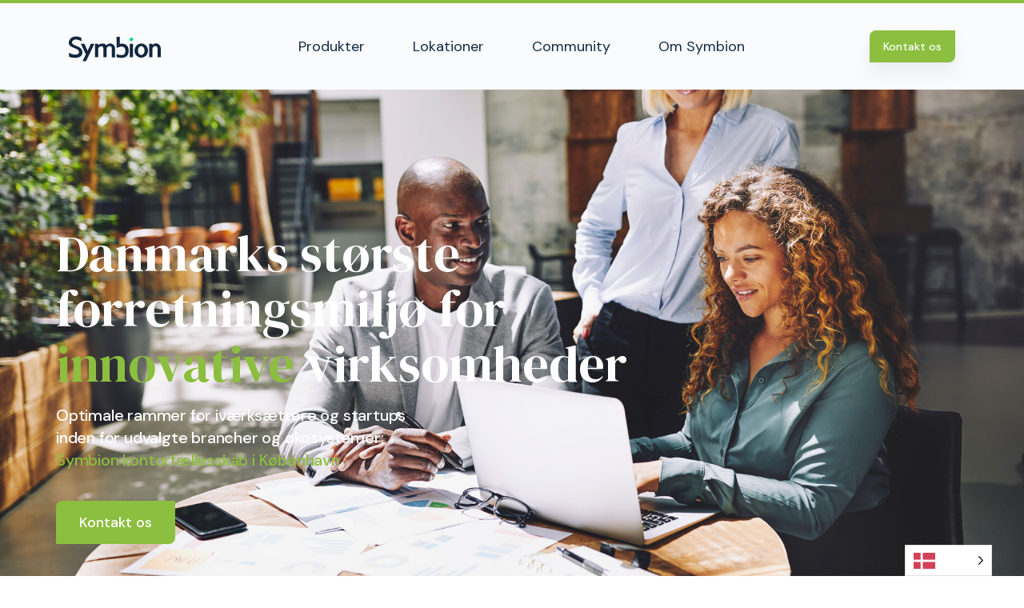

--- FILE ---
content_type: text/html; charset=UTF-8
request_url: https://symbion.dk/
body_size: 19234
content:
<!DOCTYPE html>
<html lang="da-DK" style="scroll-behavior: smooth;">
  <head>

    
      <!-- Google Tag Manager -->
      <script>(function(w,d,s,l,i){w[l]=w[l]||[];w[l].push({'gtm.start':
      new Date().getTime(),event:'gtm.js'});var f=d.getElementsByTagName(s)[0],
      j=d.createElement(s),dl=l!='dataLayer'?'&l='+l:'';j.async=true;j.src=
      'https://www.googletagmanager.com/gtm.js?id='+i+dl;f.parentNode.insertBefore(j,f);
      })(window,document,'script','dataLayer','GTM-NN5BJT2');</script>
      <!-- End Google Tag Manager -->

      
      
    
    <meta charset="UTF-8">
    <meta name="viewport" content="width=device-width, initial-scale=1" />
    <meta name="description" content="..." />

    

    
    <meta name='robots' content='index, follow, max-image-preview:large, max-snippet:-1, max-video-preview:-1' />
	<style>img:is([sizes="auto" i], [sizes^="auto," i]) { contain-intrinsic-size: 3000px 1500px }</style>
	
	<!-- This site is optimized with the Yoast SEO plugin v26.2 - https://yoast.com/wordpress/plugins/seo/ -->
	<title>Symbion: Kontorfællesskab i København - Startups &amp; Iværksættere</title>
	<meta name="description" content="Symbion er Danmarks største kontorfællesskab. For startups og iværksættere. Et fællesskab med optimale vækstbetingelser for din virksomhed." />
	<link rel="canonical" href="https://symbion.dk/" />
	<meta property="og:locale" content="da_DK" />
	<meta property="og:type" content="website" />
	<meta property="og:title" content="Symbion: Kontorfællesskab i København - Startups &amp; Iværksættere" />
	<meta property="og:description" content="Symbion er Danmarks største kontorfællesskab. For startups og iværksættere. Et fællesskab med optimale vækstbetingelser for din virksomhed." />
	<meta property="og:url" content="https://symbion.dk/" />
	<meta property="og:site_name" content="Symbion" />
	<meta property="article:modified_time" content="2025-03-31T07:23:56+00:00" />
	<meta name="twitter:card" content="summary_large_image" />
	<script type="application/ld+json" class="yoast-schema-graph">{"@context":"https://schema.org","@graph":[{"@type":"WebPage","@id":"https://symbion.dk/","url":"https://symbion.dk/","name":"Symbion: Kontorfællesskab i København - Startups & Iværksættere","isPartOf":{"@id":"https://symbion.dk/#website"},"datePublished":"2021-11-16T12:03:12+00:00","dateModified":"2025-03-31T07:23:56+00:00","description":"Symbion er Danmarks største kontorfællesskab. For startups og iværksættere. Et fællesskab med optimale vækstbetingelser for din virksomhed.","breadcrumb":{"@id":"https://symbion.dk/#breadcrumb"},"inLanguage":"da-DK","potentialAction":[{"@type":"ReadAction","target":["https://symbion.dk/"]}]},{"@type":"BreadcrumbList","@id":"https://symbion.dk/#breadcrumb","itemListElement":[{"@type":"ListItem","position":1,"name":"Danmarks største forretningsmiljø for innovative virksomheder."}]},{"@type":"WebSite","@id":"https://symbion.dk/#website","url":"https://symbion.dk/","name":"Symbion","description":"Vi forener viden og læring med iværksætteri","potentialAction":[{"@type":"SearchAction","target":{"@type":"EntryPoint","urlTemplate":"https://symbion.dk/?s={search_term_string}"},"query-input":{"@type":"PropertyValueSpecification","valueRequired":true,"valueName":"search_term_string"}}],"inLanguage":"da-DK"}]}</script>
	<!-- / Yoast SEO plugin. -->


<link rel='dns-prefetch' href='//policy.app.cookieinformation.com' />
<link rel='dns-prefetch' href='//kit.fontawesome.com' />
<link rel='dns-prefetch' href='//www.google.com' />
<link rel="alternate" type="application/rss+xml" title="Symbion &raquo; Feed" href="https://symbion.dk/feed/" />
<link rel="alternate" type="application/rss+xml" title="Symbion &raquo;-kommentar-feed" href="https://symbion.dk/comments/feed/" />
<script>
window._wpemojiSettings = {"baseUrl":"https:\/\/s.w.org\/images\/core\/emoji\/16.0.1\/72x72\/","ext":".png","svgUrl":"https:\/\/s.w.org\/images\/core\/emoji\/16.0.1\/svg\/","svgExt":".svg","source":{"concatemoji":"https:\/\/symbion.dk\/wp-includes\/js\/wp-emoji-release.min.js?ver=6.8.3"}};
/*! This file is auto-generated */
!function(s,n){var o,i,e;function c(e){try{var t={supportTests:e,timestamp:(new Date).valueOf()};sessionStorage.setItem(o,JSON.stringify(t))}catch(e){}}function p(e,t,n){e.clearRect(0,0,e.canvas.width,e.canvas.height),e.fillText(t,0,0);var t=new Uint32Array(e.getImageData(0,0,e.canvas.width,e.canvas.height).data),a=(e.clearRect(0,0,e.canvas.width,e.canvas.height),e.fillText(n,0,0),new Uint32Array(e.getImageData(0,0,e.canvas.width,e.canvas.height).data));return t.every(function(e,t){return e===a[t]})}function u(e,t){e.clearRect(0,0,e.canvas.width,e.canvas.height),e.fillText(t,0,0);for(var n=e.getImageData(16,16,1,1),a=0;a<n.data.length;a++)if(0!==n.data[a])return!1;return!0}function f(e,t,n,a){switch(t){case"flag":return n(e,"\ud83c\udff3\ufe0f\u200d\u26a7\ufe0f","\ud83c\udff3\ufe0f\u200b\u26a7\ufe0f")?!1:!n(e,"\ud83c\udde8\ud83c\uddf6","\ud83c\udde8\u200b\ud83c\uddf6")&&!n(e,"\ud83c\udff4\udb40\udc67\udb40\udc62\udb40\udc65\udb40\udc6e\udb40\udc67\udb40\udc7f","\ud83c\udff4\u200b\udb40\udc67\u200b\udb40\udc62\u200b\udb40\udc65\u200b\udb40\udc6e\u200b\udb40\udc67\u200b\udb40\udc7f");case"emoji":return!a(e,"\ud83e\udedf")}return!1}function g(e,t,n,a){var r="undefined"!=typeof WorkerGlobalScope&&self instanceof WorkerGlobalScope?new OffscreenCanvas(300,150):s.createElement("canvas"),o=r.getContext("2d",{willReadFrequently:!0}),i=(o.textBaseline="top",o.font="600 32px Arial",{});return e.forEach(function(e){i[e]=t(o,e,n,a)}),i}function t(e){var t=s.createElement("script");t.src=e,t.defer=!0,s.head.appendChild(t)}"undefined"!=typeof Promise&&(o="wpEmojiSettingsSupports",i=["flag","emoji"],n.supports={everything:!0,everythingExceptFlag:!0},e=new Promise(function(e){s.addEventListener("DOMContentLoaded",e,{once:!0})}),new Promise(function(t){var n=function(){try{var e=JSON.parse(sessionStorage.getItem(o));if("object"==typeof e&&"number"==typeof e.timestamp&&(new Date).valueOf()<e.timestamp+604800&&"object"==typeof e.supportTests)return e.supportTests}catch(e){}return null}();if(!n){if("undefined"!=typeof Worker&&"undefined"!=typeof OffscreenCanvas&&"undefined"!=typeof URL&&URL.createObjectURL&&"undefined"!=typeof Blob)try{var e="postMessage("+g.toString()+"("+[JSON.stringify(i),f.toString(),p.toString(),u.toString()].join(",")+"));",a=new Blob([e],{type:"text/javascript"}),r=new Worker(URL.createObjectURL(a),{name:"wpTestEmojiSupports"});return void(r.onmessage=function(e){c(n=e.data),r.terminate(),t(n)})}catch(e){}c(n=g(i,f,p,u))}t(n)}).then(function(e){for(var t in e)n.supports[t]=e[t],n.supports.everything=n.supports.everything&&n.supports[t],"flag"!==t&&(n.supports.everythingExceptFlag=n.supports.everythingExceptFlag&&n.supports[t]);n.supports.everythingExceptFlag=n.supports.everythingExceptFlag&&!n.supports.flag,n.DOMReady=!1,n.readyCallback=function(){n.DOMReady=!0}}).then(function(){return e}).then(function(){var e;n.supports.everything||(n.readyCallback(),(e=n.source||{}).concatemoji?t(e.concatemoji):e.wpemoji&&e.twemoji&&(t(e.twemoji),t(e.wpemoji)))}))}((window,document),window._wpemojiSettings);
</script>
<style id='wp-emoji-styles-inline-css'>

	img.wp-smiley, img.emoji {
		display: inline !important;
		border: none !important;
		box-shadow: none !important;
		height: 1em !important;
		width: 1em !important;
		margin: 0 0.07em !important;
		vertical-align: -0.1em !important;
		background: none !important;
		padding: 0 !important;
	}
</style>
<link rel='stylesheet' id='wp-block-library-css' href='https://symbion.dk/wp-includes/css/dist/block-library/style.min.css?ver=6.8.3' media='all' />
<style id='classic-theme-styles-inline-css'>
/*! This file is auto-generated */
.wp-block-button__link{color:#fff;background-color:#32373c;border-radius:9999px;box-shadow:none;text-decoration:none;padding:calc(.667em + 2px) calc(1.333em + 2px);font-size:1.125em}.wp-block-file__button{background:#32373c;color:#fff;text-decoration:none}
</style>
<style id='wavy-wavy-divider-style-inline-css'>
.block-editor-block-list__block.wp-block.wp-block-wavy-wavy-divider,.editor-styles-wrapper .wp-block .wp-block-wavy-wavy-divider,body div.wp-block-wavy-wavy-divider{background-color:transparent!important;margin:0}.block-editor-block-list__block.wp-block.wp-block-wavy-wavy-divider~div.wp-block,.editor-styles-wrapper .wp-block .wp-block-wavy-wavy-divider~div.wp-block,body div.wp-block-wavy-wavy-divider~div.wp-block{margin-top:0!important}.wavy-divider-remove-padding{padding:0!important}.wavy-divider-remove-margin{margin:0!important}

</style>
<style id='filebird-block-filebird-gallery-style-inline-css'>
ul.filebird-block-filebird-gallery{margin:auto!important;padding:0!important;width:100%}ul.filebird-block-filebird-gallery.layout-grid{display:grid;grid-gap:20px;align-items:stretch;grid-template-columns:repeat(var(--columns),1fr);justify-items:stretch}ul.filebird-block-filebird-gallery.layout-grid li img{border:1px solid #ccc;box-shadow:2px 2px 6px 0 rgba(0,0,0,.3);height:100%;max-width:100%;-o-object-fit:cover;object-fit:cover;width:100%}ul.filebird-block-filebird-gallery.layout-masonry{-moz-column-count:var(--columns);-moz-column-gap:var(--space);column-gap:var(--space);-moz-column-width:var(--min-width);columns:var(--min-width) var(--columns);display:block;overflow:auto}ul.filebird-block-filebird-gallery.layout-masonry li{margin-bottom:var(--space)}ul.filebird-block-filebird-gallery li{list-style:none}ul.filebird-block-filebird-gallery li figure{height:100%;margin:0;padding:0;position:relative;width:100%}ul.filebird-block-filebird-gallery li figure figcaption{background:linear-gradient(0deg,rgba(0,0,0,.7),rgba(0,0,0,.3) 70%,transparent);bottom:0;box-sizing:border-box;color:#fff;font-size:.8em;margin:0;max-height:100%;overflow:auto;padding:3em .77em .7em;position:absolute;text-align:center;width:100%;z-index:2}ul.filebird-block-filebird-gallery li figure figcaption a{color:inherit}.fb-block-hover-animation-zoomIn figure{overflow:hidden}.fb-block-hover-animation-zoomIn figure img{transform:scale(1);transition:.3s ease-in-out}.fb-block-hover-animation-zoomIn figure:hover img{transform:scale(1.3)}.fb-block-hover-animation-shine figure{overflow:hidden;position:relative}.fb-block-hover-animation-shine figure:before{background:linear-gradient(90deg,hsla(0,0%,100%,0) 0,hsla(0,0%,100%,.3));content:"";display:block;height:100%;left:-75%;position:absolute;top:0;transform:skewX(-25deg);width:50%;z-index:2}.fb-block-hover-animation-shine figure:hover:before{animation:shine .75s}@keyframes shine{to{left:125%}}.fb-block-hover-animation-opacity figure{overflow:hidden}.fb-block-hover-animation-opacity figure img{opacity:1;transition:.3s ease-in-out}.fb-block-hover-animation-opacity figure:hover img{opacity:.5}.fb-block-hover-animation-grayscale figure img{filter:grayscale(100%);transition:.3s ease-in-out}.fb-block-hover-animation-grayscale figure:hover img{filter:grayscale(0)}

</style>
<style id='global-styles-inline-css'>
:root{--wp--preset--aspect-ratio--square: 1;--wp--preset--aspect-ratio--4-3: 4/3;--wp--preset--aspect-ratio--3-4: 3/4;--wp--preset--aspect-ratio--3-2: 3/2;--wp--preset--aspect-ratio--2-3: 2/3;--wp--preset--aspect-ratio--16-9: 16/9;--wp--preset--aspect-ratio--9-16: 9/16;--wp--preset--color--black: #000000;--wp--preset--color--cyan-bluish-gray: #abb8c3;--wp--preset--color--white: #ffffff;--wp--preset--color--pale-pink: #f78da7;--wp--preset--color--vivid-red: #cf2e2e;--wp--preset--color--luminous-vivid-orange: #ff6900;--wp--preset--color--luminous-vivid-amber: #fcb900;--wp--preset--color--light-green-cyan: #7bdcb5;--wp--preset--color--vivid-green-cyan: #00d084;--wp--preset--color--pale-cyan-blue: #8ed1fc;--wp--preset--color--vivid-cyan-blue: #0693e3;--wp--preset--color--vivid-purple: #9b51e0;--wp--preset--color--primary: #8CBE3F;--wp--preset--color--secondary: #95aac9;--wp--preset--color--dark: #132A46;--wp--preset--color--light: #F9FBFD;--wp--preset--color--warning: #f5c070;--wp--preset--color--danger: #f9655b;--wp--preset--gradient--vivid-cyan-blue-to-vivid-purple: linear-gradient(135deg,rgba(6,147,227,1) 0%,rgb(155,81,224) 100%);--wp--preset--gradient--light-green-cyan-to-vivid-green-cyan: linear-gradient(135deg,rgb(122,220,180) 0%,rgb(0,208,130) 100%);--wp--preset--gradient--luminous-vivid-amber-to-luminous-vivid-orange: linear-gradient(135deg,rgba(252,185,0,1) 0%,rgba(255,105,0,1) 100%);--wp--preset--gradient--luminous-vivid-orange-to-vivid-red: linear-gradient(135deg,rgba(255,105,0,1) 0%,rgb(207,46,46) 100%);--wp--preset--gradient--very-light-gray-to-cyan-bluish-gray: linear-gradient(135deg,rgb(238,238,238) 0%,rgb(169,184,195) 100%);--wp--preset--gradient--cool-to-warm-spectrum: linear-gradient(135deg,rgb(74,234,220) 0%,rgb(151,120,209) 20%,rgb(207,42,186) 40%,rgb(238,44,130) 60%,rgb(251,105,98) 80%,rgb(254,248,76) 100%);--wp--preset--gradient--blush-light-purple: linear-gradient(135deg,rgb(255,206,236) 0%,rgb(152,150,240) 100%);--wp--preset--gradient--blush-bordeaux: linear-gradient(135deg,rgb(254,205,165) 0%,rgb(254,45,45) 50%,rgb(107,0,62) 100%);--wp--preset--gradient--luminous-dusk: linear-gradient(135deg,rgb(255,203,112) 0%,rgb(199,81,192) 50%,rgb(65,88,208) 100%);--wp--preset--gradient--pale-ocean: linear-gradient(135deg,rgb(255,245,203) 0%,rgb(182,227,212) 50%,rgb(51,167,181) 100%);--wp--preset--gradient--electric-grass: linear-gradient(135deg,rgb(202,248,128) 0%,rgb(113,206,126) 100%);--wp--preset--gradient--midnight: linear-gradient(135deg,rgb(2,3,129) 0%,rgb(40,116,252) 100%);--wp--preset--font-size--small: 13px;--wp--preset--font-size--medium: 20px;--wp--preset--font-size--large: 36px;--wp--preset--font-size--x-large: 42px;--wp--preset--spacing--20: 0.44rem;--wp--preset--spacing--30: 0.67rem;--wp--preset--spacing--40: 1rem;--wp--preset--spacing--50: 1.5rem;--wp--preset--spacing--60: 2.25rem;--wp--preset--spacing--70: 3.38rem;--wp--preset--spacing--80: 5.06rem;--wp--preset--shadow--natural: 6px 6px 9px rgba(0, 0, 0, 0.2);--wp--preset--shadow--deep: 12px 12px 50px rgba(0, 0, 0, 0.4);--wp--preset--shadow--sharp: 6px 6px 0px rgba(0, 0, 0, 0.2);--wp--preset--shadow--outlined: 6px 6px 0px -3px rgba(255, 255, 255, 1), 6px 6px rgba(0, 0, 0, 1);--wp--preset--shadow--crisp: 6px 6px 0px rgba(0, 0, 0, 1);}:where(.is-layout-flex){gap: 0.5em;}:where(.is-layout-grid){gap: 0.5em;}body .is-layout-flex{display: flex;}.is-layout-flex{flex-wrap: wrap;align-items: center;}.is-layout-flex > :is(*, div){margin: 0;}body .is-layout-grid{display: grid;}.is-layout-grid > :is(*, div){margin: 0;}:where(.wp-block-columns.is-layout-flex){gap: 2em;}:where(.wp-block-columns.is-layout-grid){gap: 2em;}:where(.wp-block-post-template.is-layout-flex){gap: 1.25em;}:where(.wp-block-post-template.is-layout-grid){gap: 1.25em;}.has-black-color{color: var(--wp--preset--color--black) !important;}.has-cyan-bluish-gray-color{color: var(--wp--preset--color--cyan-bluish-gray) !important;}.has-white-color{color: var(--wp--preset--color--white) !important;}.has-pale-pink-color{color: var(--wp--preset--color--pale-pink) !important;}.has-vivid-red-color{color: var(--wp--preset--color--vivid-red) !important;}.has-luminous-vivid-orange-color{color: var(--wp--preset--color--luminous-vivid-orange) !important;}.has-luminous-vivid-amber-color{color: var(--wp--preset--color--luminous-vivid-amber) !important;}.has-light-green-cyan-color{color: var(--wp--preset--color--light-green-cyan) !important;}.has-vivid-green-cyan-color{color: var(--wp--preset--color--vivid-green-cyan) !important;}.has-pale-cyan-blue-color{color: var(--wp--preset--color--pale-cyan-blue) !important;}.has-vivid-cyan-blue-color{color: var(--wp--preset--color--vivid-cyan-blue) !important;}.has-vivid-purple-color{color: var(--wp--preset--color--vivid-purple) !important;}.has-black-background-color{background-color: var(--wp--preset--color--black) !important;}.has-cyan-bluish-gray-background-color{background-color: var(--wp--preset--color--cyan-bluish-gray) !important;}.has-white-background-color{background-color: var(--wp--preset--color--white) !important;}.has-pale-pink-background-color{background-color: var(--wp--preset--color--pale-pink) !important;}.has-vivid-red-background-color{background-color: var(--wp--preset--color--vivid-red) !important;}.has-luminous-vivid-orange-background-color{background-color: var(--wp--preset--color--luminous-vivid-orange) !important;}.has-luminous-vivid-amber-background-color{background-color: var(--wp--preset--color--luminous-vivid-amber) !important;}.has-light-green-cyan-background-color{background-color: var(--wp--preset--color--light-green-cyan) !important;}.has-vivid-green-cyan-background-color{background-color: var(--wp--preset--color--vivid-green-cyan) !important;}.has-pale-cyan-blue-background-color{background-color: var(--wp--preset--color--pale-cyan-blue) !important;}.has-vivid-cyan-blue-background-color{background-color: var(--wp--preset--color--vivid-cyan-blue) !important;}.has-vivid-purple-background-color{background-color: var(--wp--preset--color--vivid-purple) !important;}.has-black-border-color{border-color: var(--wp--preset--color--black) !important;}.has-cyan-bluish-gray-border-color{border-color: var(--wp--preset--color--cyan-bluish-gray) !important;}.has-white-border-color{border-color: var(--wp--preset--color--white) !important;}.has-pale-pink-border-color{border-color: var(--wp--preset--color--pale-pink) !important;}.has-vivid-red-border-color{border-color: var(--wp--preset--color--vivid-red) !important;}.has-luminous-vivid-orange-border-color{border-color: var(--wp--preset--color--luminous-vivid-orange) !important;}.has-luminous-vivid-amber-border-color{border-color: var(--wp--preset--color--luminous-vivid-amber) !important;}.has-light-green-cyan-border-color{border-color: var(--wp--preset--color--light-green-cyan) !important;}.has-vivid-green-cyan-border-color{border-color: var(--wp--preset--color--vivid-green-cyan) !important;}.has-pale-cyan-blue-border-color{border-color: var(--wp--preset--color--pale-cyan-blue) !important;}.has-vivid-cyan-blue-border-color{border-color: var(--wp--preset--color--vivid-cyan-blue) !important;}.has-vivid-purple-border-color{border-color: var(--wp--preset--color--vivid-purple) !important;}.has-vivid-cyan-blue-to-vivid-purple-gradient-background{background: var(--wp--preset--gradient--vivid-cyan-blue-to-vivid-purple) !important;}.has-light-green-cyan-to-vivid-green-cyan-gradient-background{background: var(--wp--preset--gradient--light-green-cyan-to-vivid-green-cyan) !important;}.has-luminous-vivid-amber-to-luminous-vivid-orange-gradient-background{background: var(--wp--preset--gradient--luminous-vivid-amber-to-luminous-vivid-orange) !important;}.has-luminous-vivid-orange-to-vivid-red-gradient-background{background: var(--wp--preset--gradient--luminous-vivid-orange-to-vivid-red) !important;}.has-very-light-gray-to-cyan-bluish-gray-gradient-background{background: var(--wp--preset--gradient--very-light-gray-to-cyan-bluish-gray) !important;}.has-cool-to-warm-spectrum-gradient-background{background: var(--wp--preset--gradient--cool-to-warm-spectrum) !important;}.has-blush-light-purple-gradient-background{background: var(--wp--preset--gradient--blush-light-purple) !important;}.has-blush-bordeaux-gradient-background{background: var(--wp--preset--gradient--blush-bordeaux) !important;}.has-luminous-dusk-gradient-background{background: var(--wp--preset--gradient--luminous-dusk) !important;}.has-pale-ocean-gradient-background{background: var(--wp--preset--gradient--pale-ocean) !important;}.has-electric-grass-gradient-background{background: var(--wp--preset--gradient--electric-grass) !important;}.has-midnight-gradient-background{background: var(--wp--preset--gradient--midnight) !important;}.has-small-font-size{font-size: var(--wp--preset--font-size--small) !important;}.has-medium-font-size{font-size: var(--wp--preset--font-size--medium) !important;}.has-large-font-size{font-size: var(--wp--preset--font-size--large) !important;}.has-x-large-font-size{font-size: var(--wp--preset--font-size--x-large) !important;}
:where(.wp-block-post-template.is-layout-flex){gap: 1.25em;}:where(.wp-block-post-template.is-layout-grid){gap: 1.25em;}
:where(.wp-block-columns.is-layout-flex){gap: 2em;}:where(.wp-block-columns.is-layout-grid){gap: 2em;}
:root :where(.wp-block-pullquote){font-size: 1.5em;line-height: 1.6;}
</style>
<link rel='stylesheet' id='weglot-css-css' href='https://symbion.dk/wp-content/plugins/weglot/dist/css/front-css.css?ver=5.1' media='all' />
<link rel='stylesheet' id='new-flag-css-css' href='https://symbion.dk/wp-content/plugins/weglot/dist/css/new-flags.css?ver=5.1' media='all' />
<link rel='stylesheet' id='libs-css' href='https://symbion.dk/wp-content/themes/symbiontwentytwentytwo/assets/css/libs.bundle.css?ver=1666269197' media='' />
<link rel='stylesheet' id='symbiontwentytwentytwo-theme-css' href='https://symbion.dk/wp-content/themes/symbiontwentytwentytwo/assets/css/theme.bundle.css?ver=1666269197' media='' />
<script id="CookieConsent-js-before">
window.dataLayer = window.dataLayer || []; function gtag() { dataLayer.push(arguments); } gtag("consent", "default", { ad_storage: "denied", ad_user_data: "denied", ad_personalization: "denied", analytics_storage: "denied", functionality_storage: "denied", personalization_storage: "denied", security_storage: "denied", wait_for_update: 500, }); gtag("set", "ads_data_redaction", true);
</script>
<script src="https://policy.app.cookieinformation.com/uc.js" id="CookieConsent" type="text/javascript" data-culture="da" data-gcm-version="2.0"></script>
<script src="https://symbion.dk/wp-content/plugins/weglot/dist/front-js.js?ver=5.1" id="wp-weglot-js-js"></script>
<link rel="https://api.w.org/" href="https://symbion.dk/wp-json/" /><link rel="alternate" title="JSON" type="application/json" href="https://symbion.dk/wp-json/wp/v2/pages/6309" /><link rel="EditURI" type="application/rsd+xml" title="RSD" href="https://symbion.dk/xmlrpc.php?rsd" />
<link rel='shortlink' href='https://symbion.dk/' />
<link rel="alternate" title="oEmbed (JSON)" type="application/json+oembed" href="https://symbion.dk/wp-json/oembed/1.0/embed?url=https%3A%2F%2Fsymbion.dk%2F" />
<link rel="alternate" title="oEmbed (XML)" type="text/xml+oembed" href="https://symbion.dk/wp-json/oembed/1.0/embed?url=https%3A%2F%2Fsymbion.dk%2F&#038;format=xml" />

<link rel="alternate" href="https://symbion.dk/" hreflang="da"/>
<link rel="alternate" href="https://symbion.dk/en/" hreflang="en"/>
<script type="application/json" id="weglot-data">{"website":"https:\/\/symbion.dk","uid":"bbc12ff291","project_slug":"symbiondk","language_from":"da","language_from_custom_flag":null,"language_from_custom_name":null,"excluded_paths":[{"type":"CONTAIN","value":"\/eventscreen\/","language_button_displayed":false,"exclusion_behavior":"REDIRECT","excluded_languages":[],"regex":"\/eventscreen\/"},{"type":"CONTAIN","value":"\/data\/","language_button_displayed":false,"exclusion_behavior":"NOT_TRANSLATED","excluded_languages":[],"regex":"\/data\/"},{"type":"CONTAIN","value":"\/feed","language_button_displayed":false,"exclusion_behavior":"REDIRECT","excluded_languages":[],"regex":"\/feed"},{"type":"CONTAIN","value":"\/medarbejder\/","language_button_displayed":false,"exclusion_behavior":"REDIRECT","excluded_languages":[],"regex":"\/medarbejder\/"},{"type":"CONTAIN","value":"\/blog\/","language_button_displayed":false,"exclusion_behavior":"REDIRECT","excluded_languages":[],"regex":"\/blog\/"},{"type":"CONTAIN","value":"\/event\/","language_button_displayed":false,"exclusion_behavior":"REDIRECT","excluded_languages":[],"regex":"\/event\/"},{"type":"CONTAIN","value":"\/page\/","language_button_displayed":false,"exclusion_behavior":"REDIRECT","excluded_languages":[],"regex":"\/page\/"},{"type":"CONTAIN","value":"\/wp-json","language_button_displayed":false,"exclusion_behavior":"REDIRECT","excluded_languages":[],"regex":"\/wp\\-json"},{"type":"CONTAIN","value":"\/search\/","language_button_displayed":false,"exclusion_behavior":"REDIRECT","excluded_languages":[],"regex":"\/search\/"},{"type":"CONTAIN","value":"\/application-to-host-an-event","language_button_displayed":false,"exclusion_behavior":"REDIRECT","excluded_languages":[],"regex":"\/application\\-to\\-host\\-an\\-event"},{"type":"CONTAIN","value":"\/job","language_button_displayed":false,"exclusion_behavior":"REDIRECT","excluded_languages":[],"regex":"\/job"}],"excluded_blocks":[{"value":".no-translate","description":null},{"value":".textarea","description":null},{"value":".gform-grid-col","description":"Gravity Forms"},{"value":".gchoice_other_control","description":"Gravity Forms"},{"value":".ginput_container_textarea","description":"Gravity Forms (textarea)"}],"custom_settings":{"button_style":{"is_dropdown":true,"with_flags":true,"flag_type":"rectangle_mat","with_name":true,"full_name":true,"custom_css":""},"translate_email":false,"translate_search":false,"translate_amp":false,"switchers":[{"style":{"is_dropdown":true,"with_flags":true,"full_name":true,"with_name":false,"custom_css":"","flag_type":"rectangle_mat"},"location":[]}]},"pending_translation_enabled":false,"curl_ssl_check_enabled":true,"custom_css":null,"languages":[{"language_to":"en","custom_code":null,"custom_name":null,"custom_local_name":null,"provider":null,"enabled":true,"automatic_translation_enabled":true,"deleted_at":null,"connect_host_destination":null,"custom_flag":null}],"organization_slug":"w-aa736b8cf4","current_language":"da","switcher_links":{"da":"https:\/\/symbion.dk\/","en":"https:\/\/symbion.dk\/en\/"},"original_path":"\/"}</script>  </head>
  <body class="home wp-singular page-template-default page page-id-6309 wp-embed-responsive wp-theme-symbiontwentytwentytwo no-sidebar">

  
    <!-- Google Tag Manager (noscript) -->
    <noscript><iframe src="https://www.googletagmanager.com/ns.html?id=GTM-NPFPPFR"
    height="0" width="0" style="display:none;visibility:hidden"></iframe></noscript>
    <!-- End Google Tag Manager (noscript) -->
    
  
  
  

  
    

    <!-- NAVBAR -->
    <nav class="navbar navbar-expand-lg border-top-4 border-primary navbar-light bg-light">
      <div class="container-lg">

        <!-- Brand -->
        <a class="navbar-brand" href="https://symbion.dk">
			<svg xmlns="http://www.w3.org/2000/svg" width="115" height="35.94" viewbox="0 0 134.173 35.94">
  <g id="Symbion_logo" data-name="Symbion logo" transform="translate(67.086 17.97)">
    <g id="mainLogo" data-name="Group 2444" transform="translate(-67.086 -17.97)">
      <path class="mainLogo" id="n" d="M5009.044,439.743v11.294a.385.385,0,0,1-.385.385h-3.916a.385.385,0,0,1-.385-.385V438.68a3.9,3.9,0,0,0-.921-2.625,3.043,3.043,0,0,0-2.332-1.016,4.48,4.48,0,0,0-2.877,1.211,3.98,3.98,0,0,0-1.409,2.936v11.851a.384.384,0,0,1-.385.385h-3.969a.384.384,0,0,1-.385-.385V432.122a.385.385,0,0,1,.385-.385h3.969a.385.385,0,0,1,.385.385v1.532a8.372,8.372,0,0,1,2.919-2.041,6.194,6.194,0,0,1,4.774.153,6.71,6.71,0,0,1,3.612,3.193A10.4,10.4,0,0,1,5009.044,439.743Z" transform="translate(-4874.872 -421.083)" fill="#12263f"/>
      <path class="mainLogo" id="o" d="M4099.371,444.881a11.415,11.415,0,0,0-.848-4.29,10.116,10.116,0,0,0-2.286-3.412,9.224,9.224,0,0,0-6.517-2.644h-.171a9.555,9.555,0,0,0-6.928,3.1,11.308,11.308,0,0,0-2.924,7.136.258.258,0,0,0,0,.027,12.078,12.078,0,0,0,.827,4.23,10.214,10.214,0,0,0,2.11,3.315,9.548,9.548,0,0,0,6.92,2.945h.044a9.467,9.467,0,0,0,6.735-2.831,10.247,10.247,0,0,0,2.233-3.372A10.828,10.828,0,0,0,4099.371,444.881Zm-5,0c0,3.576-2.161,6.486-4.818,6.486h-.018c-2.648-.013-4.8-2.918-4.8-6.487s2.161-6.486,4.817-6.486S4094.375,441.307,4094.375,444.883Z" transform="translate(-3983.91 -424.332)" fill="#12263f"/>
      <path class="mainLogo" id="i" d="M3795.04,456.649v18.857a.385.385,0,0,1-.385.385h-3.969a.385.385,0,0,1-.385-.385V456.649a.385.385,0,0,1,.385-.385h3.969A.385.385,0,0,1,3795.04,456.649Z" transform="translate(-3701.308 -445.551)" fill="#12263f"/>
      <path class="mainLogo" id="b" d="M2977.606,51.61c-1.8,1.684-4.473,2.533-7.958,2.533q-.9,0-1.882-.076a15.43,15.43,0,0,1-4.9-1,.385.385,0,0,1-.212-.437c.01-.107.041-.673.041-3.558a.385.385,0,0,1,.549-.348,15.164,15.164,0,0,0,3.37,1.146,8.672,8.672,0,0,0,1.345.187h.014a15.626,15.626,0,0,0,4.1-.071,3.747,3.747,0,0,0,2.55-1.917,7.544,7.544,0,0,0,.954-3.548,9.468,9.468,0,0,0-.626-3.774,4.645,4.645,0,0,0-1.495-1.969,5.324,5.324,0,0,0-2.655-1.037c-1.916-.208-3.069.143-7.6,1.871a.385.385,0,0,1-.522-.359V23.969a.385.385,0,0,1,.385-.385h4.012a.385.385,0,0,1,.385.385V34.041a11.22,11.22,0,0,1,3.525-.561,11.058,11.058,0,0,1,4.48,1.025l.031.016a8.827,8.827,0,0,1,3.631,3.5,9.318,9.318,0,0,1,.911,2.543,16.329,16.329,0,0,1,.322,3.238C2980.394,47.24,2979.469,49.869,2977.606,51.61Z" transform="translate(-2893.082 -23.03)" fill="#12263f"/>
      <path class="mainLogo" id="m" d="M1653.082,443.008v11.347a.385.385,0,0,1-.385.385h-3.884a.385.385,0,0,1-.385-.385V442.333a4.6,4.6,0,0,0-.9-3.005,2.984,2.984,0,0,0-2.365-1.008,4.784,4.784,0,0,0-2.986,1.126,3.946,3.946,0,0,0-1.452,2.994l-.009,11.866a.385.385,0,0,1-.385.384h-3.969a.385.385,0,0,1-.385-.385V442.437a4.786,4.786,0,0,0-.776-3.021,2.637,2.637,0,0,0-2.127-.86,5.7,5.7,0,0,0-3.661,1.683,2.758,2.758,0,0,0-.975,1.807V454.3a.385.385,0,0,1-.385.385h-3.969a.385.385,0,0,1-.385-.385V435.389a.385.385,0,0,1,.385-.385h3.969a.385.385,0,0,1,.385.382l.013,1.754a7.649,7.649,0,0,1,2.579-1.794,9.712,9.712,0,0,1,4.546-.683,5.954,5.954,0,0,1,4.844,2.606,7.807,7.807,0,0,1,4.789-2.684,7.281,7.281,0,0,1,4.81,1.367,6.416,6.416,0,0,1,2.677,3.671A11.8,11.8,0,0,1,1653.082,443.008Z" transform="translate(-1585.578 -424.349)" fill="#12263f"/>
      <path class="mainLogo" id="y" d="M774.672,451.786l-11.842,24.575a.385.385,0,0,1-.347.218h-4.3a.385.385,0,0,1-.344-.558l4.6-9.147-7.132-15.091a.385.385,0,0,1,.348-.549h0l4.363.034a.385.385,0,0,1,.347.224l4.587,10,4.694-10.038a.385.385,0,0,1,.349-.222h4.33a.385.385,0,0,1,.347.552Z" transform="translate(-737.535 -440.639)" fill="#12263f"/>
      <path class="mainLogo" id="S" d="M19.555,25.182c-.645,2.744-2.47,5.866-10.824,5.866q-.286,0-.583,0C3.047,30.957.68,29.558.581,29.5A.385.385,0,0,1,.4,29.17L.379,24.233a.385.385,0,0,1,.507-.366,1.192,1.192,0,0,1,.328.208,10.445,10.445,0,0,0,3.96,1.814,16.394,16.394,0,0,0,4.367.5,8.556,8.556,0,0,0,3.28-.575A3.428,3.428,0,0,0,14.4,24.57a3.752,3.752,0,0,0,.335-2.521,3.728,3.728,0,0,0-1.56-2.659,20.918,20.918,0,0,0-3.941-2.065l-.109-.049c-.387-.174-.864-.358-1.416-.572a27.547,27.547,0,0,1-4.074-1.851A7.44,7.44,0,0,1,.413,11.6a.39.39,0,0,1-.019-.053,8.051,8.051,0,0,1,.807-6.8,9.336,9.336,0,0,1,3.993-3.6A14.221,14.221,0,0,1,11.058,0a14.545,14.545,0,0,1,4.7.935c1.382.472,2.39.942,2.432.962a.385.385,0,0,1,.221.351l-.034,4.261a.385.385,0,0,1-.588.324l-.077-.048A13.173,13.173,0,0,0,14.28,5.111a11.582,11.582,0,0,0-3.844-.742c-.249,0-.5.011-.75.035a4.829,4.829,0,0,0-1.59.382.355.355,0,0,1-.069.028,5.913,5.913,0,0,0-1.557.8,4.184,4.184,0,0,0-1.824,2.8c-.416,2.647,3.32,4.132,6.615,5.442,1.076.428,2.093.832,2.921,1.259a11.8,11.8,0,0,1,3.673,2.717,8.266,8.266,0,0,1,1.7,3.306A7.581,7.581,0,0,1,19.555,25.182Z" transform="translate(0 0)" fill="#12263f"/>
      <path id="dot" d="M3762.964,62.662c-1.694-1.694-1.694-1.694,0-3.387s1.694-1.694,3.387,0,1.694,1.694,0,3.387-1.694,1.694-3.387,0" transform="translate(-3673.373 -56.642)" fill="#00d97e"/>
    </g>
  </g>
</svg>
        </a>
    
        <!-- Toggler -->
        <button class="navbar-toggler" type="button" data-bs-toggle="collapse" data-bs-target="#navbarSupportedContent" aria-controls="navbarSupportedContent" aria-expanded="false" aria-label="Toggle navigation">
          <span class="navbar-toggler-icon"></span>
        </button>
    
    
        <!-- Collapse -->
        <div class="collapse navbar-collapse" id="navbarSupportedContent">
    
          <!-- Navigation -->
          <ul id="menu-primaer-nav" class="navbar-nav mx-auto"><li  id="menu-item-6381" class="menu-item menu-item-type-post_type menu-item-object-page menu-item-has-children dropdown nav-item nav-item-6381 mega-menu"><a href="https://symbion.dk/produkter/" class="nav-link  dropdown-toggle" data-bs-toggle="dropdown" aria-haspopup="true" aria-expanded="false">Produkter</a>
<div class="dropdown-positioner">
<ul class="dropdown-menu  depth_0">
	<li  id="menu-item-6431" class="menu-item menu-item-type-post_type menu-item-object-product_type nav-item nav-item-6431 dropdown-item"><a href="https://symbion.dk/produkt/eget-kontor/" class="dropdown-item"><div class="d-flex text-decoration-none text-reset"><div class="icon icon-sm text-primary-light"><i class="fa-duotone fa-duotone fa-key text-primary-light me-3"></i></div><div class="">Eget kontor<div class="nav-desc text-muted small mb-3" style="white-space:normal">Kontor i et professionelt startup- og iværksættermiljø</div></div></div></a></li>
	<li  id="menu-item-6430" class="menu-item menu-item-type-post_type menu-item-object-product_type nav-item nav-item-6430 dropdown-item"><a href="https://symbion.dk/produkt/kontorplads/" class="dropdown-item"><div class="d-flex text-decoration-none text-reset"><div class="icon icon-sm text-primary-light"><i class="fa-duotone fa-duotone fa-chair-office text-primary-light me-3"></i></div><div class="">Kontorplads<div class="nav-desc text-muted small mb-3" style="white-space:normal">En plads du kan kalde din egen blandt idérige iværksættere</div></div></div></a></li>
	<li  id="menu-item-6429" class="menu-item menu-item-type-post_type menu-item-object-product_type nav-item nav-item-6429 dropdown-item"><a href="https://symbion.dk/produkt/membership/" class="dropdown-item"><div class="d-flex text-decoration-none text-reset"><div class="icon icon-sm text-primary-light"><i class="fa-duotone fa-duotone fa-shuffle text-primary-light me-3"></i></div><div class="">Membership<div class="nav-desc text-muted small mb-3" style="white-space:normal">En fleksplads med co-working og professionelle fællesarealer</div></div></div></a></li>
	<li  id="menu-item-6428" class="menu-item menu-item-type-post_type menu-item-object-product_type nav-item nav-item-6428 dropdown-item"><a href="https://symbion.dk/produkt/virtuelt-kontor/" class="dropdown-item"><div class="d-flex text-decoration-none text-reset"><div class="icon icon-sm text-primary-light"><i class="fa-duotone fa-duotone fa-mobile text-primary-light me-3"></i></div><div class="">Virtuelt kontor<div class="nav-desc text-muted small mb-3" style="white-space:normal">En virtuel firmaadresse med postkasse i København</div></div></div></a></li>
	<li  id="menu-item-6427" class="menu-item menu-item-type-post_type menu-item-object-product_type nav-item nav-item-6427 dropdown-item"><a href="https://symbion.dk/produkt/laboratorium/" class="dropdown-item"><div class="d-flex text-decoration-none text-reset"><div class="icon icon-sm text-primary-light"><i class="fa-duotone fa-duotone fa-flask text-primary-light me-3"></i></div><div class="">Laboratorium<div class="nav-desc text-muted small mb-3" style="white-space:normal">Lej laboratorium til forskning i et professionelt miljø</div></div></div></a></li>
	<li  id="menu-item-8826" class="menu-item menu-item-type-post_type menu-item-object-product_type nav-item nav-item-8826 dropdown-item"><a href="https://symbion.dk/produkt/dele-laboratorium/" class="dropdown-item"><div class="d-flex text-decoration-none text-reset"><div class="icon icon-sm text-primary-light"><i class="fa-duotone fa-duotone fa-vial text-primary-light me-3"></i></div><div class="">Dele-laboratorium<div class="nav-desc text-muted small mb-3" style="white-space:normal">En lab-bænk i et delt lab, adgang til fælles udstyr og et community</div></div></div></a></li>
	<li  id="menu-item-6639" class="menu-item menu-item-type-post_type menu-item-object-page nav-item nav-item-6639 dropdown-item"><a href="https://symbion.dk/symbion-konference-og-eventspace/" class="dropdown-item"><div class="d-flex text-decoration-none text-reset"><div class="icon icon-sm text-primary-light"><i class="fa-duotone fa-duotone fa-mug-hot text-primary-light me-3"></i></div><div class="">Konference- og Eventspace<div class="nav-desc text-muted small mb-3" style="white-space:normal">Til møder, konferencer, workshops eller kurser</div></div></div></a></li>
	<li  id="menu-item-6478" class="mt-5 menu-item menu-item-type-post_type menu-item-object-page nav-item nav-item-6478 dropdown-item"><a href="https://symbion.dk/produkter/" class="dropdown-item"><div class="d-flex text-decoration-none text-reset"><div class="icon icon-sm text-primary-light"><i class="fa-duotone fa-duotone fa-grid-dividers text-primary-light me-3"></i></div><div class="">Se alle produkter<div class="nav-desc text-muted small mb-3" style="white-space:normal">Oversigt over alle tilgængelige produkter</div></div></div></a></li>
</ul>
</li>
<li  id="menu-item-6347" class="menu-item menu-item-type-post_type menu-item-object-page menu-item-has-children dropdown nav-item nav-item-6347"><a href="https://symbion.dk/lokationer/" class="nav-link  dropdown-toggle" data-bs-toggle="dropdown" aria-haspopup="true" aria-expanded="false">Lokationer</a>
<div class="dropdown-positioner">
<ul class="dropdown-menu  depth_0">
	<li  id="menu-item-6555" class="menu-item menu-item-type-post_type menu-item-object-locations nav-item nav-item-6555 dropdown-item"><a href="https://symbion.dk/lokation/symbion/" class="dropdown-item">Østerbro</a></li>
	<li  id="menu-item-7521" class="menu-item menu-item-type-post_type menu-item-object-locations nav-item nav-item-7521 dropdown-item"><a href="https://symbion.dk/lokation/frederiksberg/" class="dropdown-item">Frederiksberg</a></li>
	<li  id="menu-item-6550" class="menu-item menu-item-type-post_type menu-item-object-locations nav-item nav-item-6550 dropdown-item"><a href="https://symbion.dk/lokation/cobis-tagensvej/" class="dropdown-item">Cobis Tagensvej</a></li>
	<li  id="menu-item-6552" class="menu-item menu-item-type-post_type menu-item-object-locations nav-item nav-item-6552 dropdown-item"><a href="https://symbion.dk/lokation/vesterbro/" class="dropdown-item">Vesterbro</a></li>
	<li  id="menu-item-6553" class="menu-item menu-item-type-post_type menu-item-object-locations nav-item nav-item-6553 dropdown-item"><a href="https://symbion.dk/lokation/univate/" class="dropdown-item">Univate</a></li>
	<li  id="menu-item-6577" class="pt-4 mt-4 border-top border-gray-600 menu-item menu-item-type-post_type menu-item-object-page nav-item nav-item-6577 dropdown-item"><a href="https://symbion.dk/lokationer/" class="dropdown-item"><div class="d-flex text-decoration-none text-reset"><div class="icon icon-sm text-primary-light"><i class="fa-duotone fa-duotone fa-house-building text-primary-light me-3"></i></div><div class="">Se alle lokationer</div></div></a></li>
</ul>
</li>
<li  id="menu-item-6692" class="menu-item menu-item-type-post_type menu-item-object-page menu-item-has-children dropdown nav-item nav-item-6692"><a href="https://symbion.dk/community/" class="nav-link  dropdown-toggle" data-bs-toggle="dropdown" aria-haspopup="true" aria-expanded="false">Community</a>
<div class="dropdown-positioner">
<ul class="dropdown-menu  depth_0">
	<li  id="menu-item-6693" class="menu-item menu-item-type-post_type menu-item-object-page nav-item nav-item-6693 dropdown-item"><a href="https://symbion.dk/community/" class="dropdown-item">Community</a></li>
	<li  id="menu-item-6308" class="menu-item menu-item-type-post_type menu-item-object-page nav-item nav-item-6308 dropdown-item"><a href="https://symbion.dk/events/" class="dropdown-item">Events</a></li>
	<li  id="menu-item-6389" class="menu-item menu-item-type-post_type menu-item-object-page nav-item nav-item-6389 dropdown-item"><a href="https://symbion.dk/blog/" class="dropdown-item">Blog</a></li>
	<li  id="menu-item-6694" class="menu-item menu-item-type-post_type menu-item-object-page nav-item nav-item-6694 dropdown-item"><a href="https://symbion.dk/virksomheder/" class="dropdown-item">Virksomheder</a></li>
	<li  id="menu-item-6707" class="menu-item menu-item-type-post_type menu-item-object-page nav-item nav-item-6707 dropdown-item"><a href="https://symbion.dk/samarbejdspartnere/" class="dropdown-item">Samarbejdspartnere</a></li>
</ul>
</li>
<li  id="menu-item-6578" class="menu-item menu-item-type-custom menu-item-object-custom menu-item-has-children dropdown nav-item nav-item-6578"><a href="#" class="nav-link  dropdown-toggle" data-bs-toggle="dropdown" aria-haspopup="true" aria-expanded="false">Om Symbion</a>
<div class="dropdown-positioner">
<ul class="dropdown-menu  depth_0">
	<li  id="menu-item-7445" class="menu-item menu-item-type-post_type menu-item-object-page nav-item nav-item-7445 dropdown-item"><a href="https://symbion.dk/ejerforhold/" class="dropdown-item">Ejerforhold</a></li>
	<li  id="menu-item-6598" class="menu-item menu-item-type-post_type menu-item-object-page nav-item nav-item-6598 dropdown-item"><a href="https://symbion.dk/medarbejdere/" class="dropdown-item">Medarbejdere</a></li>
	<li  id="menu-item-6710" class="menu-item menu-item-type-post_type menu-item-object-page nav-item nav-item-6710 dropdown-item"><a href="https://symbion.dk/kontakt/" class="dropdown-item">Kontakt</a></li>
	<li  id="menu-item-7506" class="menu-item menu-item-type-post_type menu-item-object-page nav-item nav-item-7506 dropdown-item"><a href="https://symbion.dk/job/" class="dropdown-item">Job i Symbion</a></li>
	<li  id="menu-item-8067" class="menu-item menu-item-type-post_type menu-item-object-page nav-item nav-item-8067 dropdown-item"><a href="https://symbion.dk/nyhedsbrev/" class="dropdown-item">Nyhedsbrev</a></li>
</ul>
</li>
</ul>
                    <div id="header_cta_button_wrapper">
            <a id="header_cta_button" class="btn btn-sm btn-primary d-none d-lg-inline-block" 
               onclick='pstats({"action":"click","event_category":"CTA_button","event_label":"Kontakt os primary nav"})' 
               href="https://symbion.dk/bliv-en-del-af-symbion/">
              Kontakt os            </a>
          </div>
              
        </div>
    
      </div> <!-- / .container -->
    </nav>
    <!-- END OF HEADER -->	<!-- MAIN CONTENT -->

		<!-- PAGE CONTENT -->
<div id="post-6309" class="bg-light">
	
	



	<div class="block-content-container entry-content">
		
<div class="wp-block-cover alignfull is-light has-parallax text-white" style="min-height:737px;aspect-ratio:unset;"><span aria-hidden="true" class="wp-block-cover__background has-background-dim-30 has-background-dim"></span><div role="img" class="wp-block-cover__image-background wp-image-9557 has-parallax" style="background-position:50% 50%;background-image:url(https://symbion.dk/wp-content/uploads/317A3122_web.jpg)"></div><div class="wp-block-cover__inner-container is-layout-flow wp-block-cover-is-layout-flow">
<div class="wp-block-columns alignwide is-layout-flex wp-container-core-columns-is-layout-9d6595d7 wp-block-columns-is-layout-flex">
<div class="wp-block-column is-layout-flow wp-block-column-is-layout-flow" style="flex-basis:66%">
<h1 class="has-text-align-left display-3 mb-4 has-white-color has-text-color wp-block-heading">Danmarks største forretningsmiljø for <span class="text-primary">innovative</span> virksomheder</h1>



<p class="font-sans-serif h3 has-white-color has-text-color"><strong>Optimale rammer</strong> <strong>for iværksættere og startups</strong> <br>inden for  udvalgte brancher og økosystemer: <br><a href="https://symbion.dk/kontorfaellesskab-koebenhavn/"><strong>Symbion kontorfællesskab i København</strong></a></p>



<div style="height:29px" aria-hidden="true" class="wp-block-spacer"></div>



<div class="wp-block-buttons is-layout-flex wp-block-buttons-is-layout-flex">
<div class="wp-block-button is-style-fill"><a class="wp-block-button__link has-primary-background-color has-background wp-element-button" href="https://symbion.dk/bliv-en-del-af-symbion/">Kontakt os</a></div>
</div>
</div>



<div class="wp-block-column is-layout-flow wp-block-column-is-layout-flow" style="flex-basis:33%"></div>
</div>
</div></div>



<div style="height:100px" aria-hidden="true" class="wp-block-spacer"></div>



<h2 class="alignwide has-text-align-center display-4 mb-9 wp-block-heading">Udvalgte produkter</h2>


<!-- DECORATION -->
<div id="decoration-block_5f047cd3116ea6334b99157f4843c0d4" class="position-relative decoration alignwide">

  <div class="position-absolute top-start mt-n8 ms-n10 text-primary">
  	<svg width="185" height="186" viewbox="0 0 185 186" fill="none" xmlns="http://www.w3.org/2000/svg"><circle cx="2" cy="2" r="2" fill="currentColor"/><circle cx="22" cy="2" r="2" fill="currentColor"/><circle cx="42" cy="2" r="2" fill="currentColor"/><circle cx="62" cy="2" r="2" fill="currentColor"/><circle cx="82" cy="2" r="2" fill="currentColor"/><circle cx="102" cy="2" r="2" fill="currentColor"/><circle cx="122" cy="2" r="2" fill="currentColor"/><circle cx="142" cy="2" r="2" fill="currentColor"/><circle cx="162" cy="2" r="2" fill="currentColor"/><circle cx="182" cy="2" r="2" fill="currentColor"/><circle cx="2" cy="22" r="2" fill="currentColor"/><circle cx="22" cy="22" r="2" fill="currentColor"/><circle cx="42" cy="22" r="2" fill="currentColor"/><circle cx="62" cy="22" r="2" fill="currentColor"/><circle cx="82" cy="22" r="2" fill="currentColor"/><circle cx="102" cy="22" r="2" fill="currentColor"/><circle cx="122" cy="22" r="2" fill="currentColor"/><circle cx="142" cy="22" r="2" fill="currentColor"/><circle cx="162" cy="22" r="2" fill="currentColor"/><circle cx="182" cy="22" r="2" fill="currentColor"/><circle cx="2" cy="42" r="2" fill="currentColor"/><circle cx="22" cy="42" r="2" fill="currentColor"/><circle cx="42" cy="42" r="2" fill="currentColor"/><circle cx="62" cy="42" r="2" fill="currentColor"/><circle cx="82" cy="42" r="2" fill="currentColor"/><circle cx="102" cy="42" r="2" fill="currentColor"/><circle cx="122" cy="42" r="2" fill="currentColor"/><circle cx="142" cy="42" r="2" fill="currentColor"/><circle cx="162" cy="42" r="2" fill="currentColor"/><circle cx="182" cy="42" r="2" fill="currentColor"/><circle cx="2" cy="62" r="2" fill="currentColor"/><circle cx="22" cy="62" r="2" fill="currentColor"/><circle cx="42" cy="62" r="2" fill="currentColor"/><circle cx="62" cy="62" r="2" fill="currentColor"/><circle cx="82" cy="62" r="2" fill="currentColor"/><circle cx="102" cy="62" r="2" fill="currentColor"/><circle cx="122" cy="62" r="2" fill="currentColor"/><circle cx="142" cy="62" r="2" fill="currentColor"/><circle cx="162" cy="62" r="2" fill="currentColor"/><circle cx="182" cy="62" r="2" fill="currentColor"/><circle cx="2" cy="82" r="2" fill="currentColor"/><circle cx="22" cy="82" r="2" fill="currentColor"/><circle cx="42" cy="82" r="2" fill="currentColor"/><circle cx="62" cy="82" r="2" fill="currentColor"/><circle cx="82" cy="82" r="2" fill="currentColor"/><circle cx="102" cy="82" r="2" fill="currentColor"/><circle cx="122" cy="82" r="2" fill="currentColor"/><circle cx="142" cy="82" r="2" fill="currentColor"/><circle cx="162" cy="82" r="2" fill="currentColor"/><circle cx="182" cy="82" r="2" fill="currentColor"/><circle cx="2" cy="102" r="2" fill="currentColor"/><circle cx="22" cy="102" r="2" fill="currentColor"/><circle cx="42" cy="102" r="2" fill="currentColor"/><circle cx="62" cy="102" r="2" fill="currentColor"/><circle cx="82" cy="102" r="2" fill="currentColor"/><circle cx="102" cy="102" r="2" fill="currentColor"/><circle cx="122" cy="102" r="2" fill="currentColor"/><circle cx="142" cy="102" r="2" fill="currentColor"/><circle cx="162" cy="102" r="2" fill="currentColor"/><circle cx="182" cy="102" r="2" fill="currentColor"/><circle cx="2" cy="122" r="2" fill="currentColor"/><circle cx="22" cy="122" r="2" fill="currentColor"/><circle cx="42" cy="122" r="2" fill="currentColor"/><circle cx="62" cy="122" r="2" fill="currentColor"/><circle cx="82" cy="122" r="2" fill="currentColor"/><circle cx="102" cy="122" r="2" fill="currentColor"/><circle cx="122" cy="122" r="2" fill="currentColor"/><circle cx="142" cy="122" r="2" fill="currentColor"/><circle cx="162" cy="122" r="2" fill="currentColor"/><circle cx="182" cy="122" r="2" fill="currentColor"/><circle cx="2" cy="142" r="2" fill="currentColor"/><circle cx="22" cy="142" r="2" fill="currentColor"/><circle cx="42" cy="142" r="2" fill="currentColor"/><circle cx="62" cy="142" r="2" fill="currentColor"/><circle cx="82" cy="142" r="2" fill="currentColor"/><circle cx="102" cy="142" r="2" fill="currentColor"/><circle cx="122" cy="142" r="2" fill="currentColor"/><circle cx="142" cy="142" r="2" fill="currentColor"/><circle cx="162" cy="142" r="2" fill="currentColor"/><circle cx="182" cy="142" r="2" fill="currentColor"/><circle cx="2" cy="162" r="2" fill="currentColor"/><circle cx="22" cy="162" r="2" fill="currentColor"/><circle cx="42" cy="162" r="2" fill="currentColor"/><circle cx="62" cy="162" r="2" fill="currentColor"/><circle cx="82" cy="162" r="2" fill="currentColor"/><circle cx="102" cy="162" r="2" fill="currentColor"/><circle cx="122" cy="162" r="2" fill="currentColor"/><circle cx="142" cy="162" r="2" fill="currentColor"/><circle cx="162" cy="162" r="2" fill="currentColor"/><circle cx="182" cy="162" r="2" fill="currentColor"/><circle cx="2" cy="182" r="2" fill="currentColor"/><circle cx="22" cy="182" r="2" fill="currentColor"/><circle cx="42" cy="182" r="2" fill="currentColor"/><circle cx="62" cy="182" r="2" fill="currentColor"/><circle cx="82" cy="182" r="2" fill="currentColor"/><circle cx="102" cy="182" r="2" fill="currentColor"/><circle cx="122" cy="182" r="2" fill="currentColor"/><circle cx="142" cy="182" r="2" fill="currentColor"/><circle cx="162" cy="182" r="2" fill="currentColor"/><circle cx="182" cy="182" r="2" fill="currentColor"/></svg>
	</div>

	
</div>


<div class="wp-block-columns alignwide is-layout-flex wp-container-core-columns-is-layout-9d6595d7 wp-block-columns-is-layout-flex">
<div class="wp-block-column is-layout-flow wp-block-column-is-layout-flow">
<div id="product-block_202c16bd6570a6a13edb452812eda330" class="product">
	

			
	
	<div class="card card-sm rounded-top-start rounded-bottom-end lift lift-lg mt-6">

		<!-- Image -->
		<a href="https://symbion.dk/produkt/eget-kontor/">
			<img fetchpriority="high" decoding="async" width="1280" height="800" src="https://symbion.dk/wp-content/uploads/sym_kontor_2023-1280x800.jpg" class="card-img-top rounded-top-start wp-post-image" alt="" />		</a>


		<!-- Shape -->
		<div class="position-relative">
			<div class="shape shape-fluid-x shape-top text-white">
				<div class="shape-img pb-5">
					<svg viewbox="0 0 100 50" preserveaspectratio="none"><path d="M0 25h25L75 0h25v50H0z" fill="currentColor"></path></svg>
				</div>
			</div>
		</div>

		<!-- Body -->
		<div class="card-body">

			<!-- Heading -->
			<h2 class="mb-2">
				<a class="text-reset" href="https://symbion.dk/produkt/eget-kontor/">
					Eget kontor				</a>
			</h2>

			<!-- Text -->
			<p class="fs-sm mb-4">
								Dit eget personlige kontor.							</p>

			
			<div class="small text-muted">
								Priser fra 6.273 <span class="small">kr./md.</span>
							</div>

						<span class="badge bg-primary mt-3">
				
					<i class="fa-light fa-users"></i>
					Til 
					2 &#8211; 50+					personer

							</span>
			
			

		</div>
	</div>

	
	
</div></div>



<div class="wp-block-column is-layout-flow wp-block-column-is-layout-flow">
<div id="product-block_d7e0984e46584d94655facb19445db0c" class="product">
	

			
	
	<div class="card card-sm rounded-top-start rounded-bottom-end lift lift-lg mt-6">

		<!-- Image -->
		<a href="https://symbion.dk/produkt/membership/">
			<img decoding="async" width="1202" height="800" src="https://symbion.dk/wp-content/uploads/DSC_7373_web-1202x800.jpg" class="card-img-top rounded-top-start wp-post-image" alt="" srcset="https://symbion.dk/wp-content/uploads/DSC_7373_web-1202x800.jpg 1202w, https://symbion.dk/wp-content/uploads/DSC_7373_web.jpg 2000w" sizes="(max-width: 1202px) 100vw, 1202px" />		</a>


		<!-- Shape -->
		<div class="position-relative">
			<div class="shape shape-fluid-x shape-top text-white">
				<div class="shape-img pb-5">
					<svg viewbox="0 0 100 50" preserveaspectratio="none"><path d="M0 25h25L75 0h25v50H0z" fill="currentColor"></path></svg>
				</div>
			</div>
		</div>

		<!-- Body -->
		<div class="card-body">

			<!-- Heading -->
			<h2 class="mb-2">
				<a class="text-reset" href="https://symbion.dk/produkt/membership/">
					Membership				</a>
			</h2>

			<!-- Text -->
			<p class="fs-sm mb-4">
								En fleksplads i co-working og fællesarealer.							</p>

			
			<div class="small text-muted">
								Priser fra 1.650 <span class="small">kr./md.</span>
							</div>

						<span class="badge bg-primary mt-3">
				
					<i class="fa-light fa-user"></i>
					Til 
					1					person

							</span>
			
			

		</div>
	</div>

	
	
</div></div>



<div class="wp-block-column is-layout-flow wp-block-column-is-layout-flow">
<div id="product-block_50dde8e2e5716b8dc3102e47efeffd97" class="product">
	

			
	
	<div class="card card-sm rounded-top-start rounded-bottom-end lift lift-lg mt-6">

		<!-- Image -->
		<a href="https://symbion.dk/produkt/kontorplads/">
			<img decoding="async" width="1280" height="800" src="https://symbion.dk/wp-content/uploads/dedicated_desk_uni-1280x800.jpg" class="card-img-top rounded-top-start wp-post-image" alt="" />		</a>


		<!-- Shape -->
		<div class="position-relative">
			<div class="shape shape-fluid-x shape-top text-white">
				<div class="shape-img pb-5">
					<svg viewbox="0 0 100 50" preserveaspectratio="none"><path d="M0 25h25L75 0h25v50H0z" fill="currentColor"></path></svg>
				</div>
			</div>
		</div>

		<!-- Body -->
		<div class="card-body">

			<!-- Heading -->
			<h2 class="mb-2">
				<a class="text-reset" href="https://symbion.dk/produkt/kontorplads/">
					Kontorplads				</a>
			</h2>

			<!-- Text -->
			<p class="fs-sm mb-4">
								Din egen faste plads i et kontorfællesskab.							</p>

			
			<div class="small text-muted">
								Priser fra 3.100 <span class="small">kr./md.</span>
							</div>

						<span class="badge bg-primary mt-3">
				
					<i class="fa-light fa-user"></i>
					Til 
					1					person

							</span>
			
			

		</div>
	</div>

	
	
</div></div>



<div class="wp-block-column is-layout-flow wp-block-column-is-layout-flow">
<div id="product-block_b66c839bb2a43d36be28a56d4a2aff7f" class="product">
	

			
	
	<div class="card card-sm rounded-top-start rounded-bottom-end lift lift-lg mt-6">

		<!-- Image -->
		<a href="https://symbion.dk/symbion-konference-og-eventspace/">
			<img loading="lazy" decoding="async" width="1280" height="800" src="https://symbion.dk/wp-content/uploads/K1-Symbion-Marketing-Modelokaler-254-Web-1280x800.jpg" class="card-img-top rounded-top-start wp-post-image" alt="" />		</a>


		<!-- Shape -->
		<div class="position-relative">
			<div class="shape shape-fluid-x shape-top text-white">
				<div class="shape-img pb-5">
					<svg viewbox="0 0 100 50" preserveaspectratio="none"><path d="M0 25h25L75 0h25v50H0z" fill="currentColor"></path></svg>
				</div>
			</div>
		</div>

		<!-- Body -->
		<div class="card-body">

			<!-- Heading -->
			<h2 class="mb-2">
				<a class="text-reset" href="https://symbion.dk/symbion-konference-og-eventspace/">
					Konference- og Eventspace				</a>
			</h2>

			<!-- Text -->
			<p class="fs-sm mb-4">
				Til møder, konferencer, workshops eller kurser.			</p>

			
			<div class="small text-muted">
							</div>

			
			

		</div>
	</div>

	
	
</div></div>
</div>



<div class="wp-block-buttons alignwide is-content-justification-center is-layout-flex wp-container-core-buttons-is-layout-16018d1d wp-block-buttons-is-layout-flex">
<div class="wp-block-button is-style-fill"><a class="wp-block-button__link has-primary-background-color has-background wp-element-button" href="https://symbion.dk/produkter/">Se alle produkter</a></div>
</div>



<div style="height:100px" aria-hidden="true" class="wp-block-spacer"></div>



<div class="wp-block-group alignwide"><div class="wp-block-group__inner-container is-layout-flow wp-block-group-is-layout-flow">
<hr class="wp-block-separator has-alpha-channel-opacity hr-sm bg-primary mx-auto mb-10 mb-md-12"/>
</div></div>



<h2 class="alignwide has-text-align-center display-4 mb-9 wp-block-heading">Seneste blogindlæg</h2>


<!-- DECORATION -->
<div id="decoration-block_802d843e0ec8fc9e2b9160be476ea7e8" class="position-relative decoration alignwide">

  <div class="position-absolute top-end mt-n11 me-n7 text-warning">
  	<svg width="185" height="186" viewbox="0 0 185 186" fill="none" xmlns="http://www.w3.org/2000/svg"><circle cx="2" cy="2" r="2" fill="currentColor"/><circle cx="22" cy="2" r="2" fill="currentColor"/><circle cx="42" cy="2" r="2" fill="currentColor"/><circle cx="62" cy="2" r="2" fill="currentColor"/><circle cx="82" cy="2" r="2" fill="currentColor"/><circle cx="102" cy="2" r="2" fill="currentColor"/><circle cx="122" cy="2" r="2" fill="currentColor"/><circle cx="142" cy="2" r="2" fill="currentColor"/><circle cx="162" cy="2" r="2" fill="currentColor"/><circle cx="182" cy="2" r="2" fill="currentColor"/><circle cx="2" cy="22" r="2" fill="currentColor"/><circle cx="22" cy="22" r="2" fill="currentColor"/><circle cx="42" cy="22" r="2" fill="currentColor"/><circle cx="62" cy="22" r="2" fill="currentColor"/><circle cx="82" cy="22" r="2" fill="currentColor"/><circle cx="102" cy="22" r="2" fill="currentColor"/><circle cx="122" cy="22" r="2" fill="currentColor"/><circle cx="142" cy="22" r="2" fill="currentColor"/><circle cx="162" cy="22" r="2" fill="currentColor"/><circle cx="182" cy="22" r="2" fill="currentColor"/><circle cx="2" cy="42" r="2" fill="currentColor"/><circle cx="22" cy="42" r="2" fill="currentColor"/><circle cx="42" cy="42" r="2" fill="currentColor"/><circle cx="62" cy="42" r="2" fill="currentColor"/><circle cx="82" cy="42" r="2" fill="currentColor"/><circle cx="102" cy="42" r="2" fill="currentColor"/><circle cx="122" cy="42" r="2" fill="currentColor"/><circle cx="142" cy="42" r="2" fill="currentColor"/><circle cx="162" cy="42" r="2" fill="currentColor"/><circle cx="182" cy="42" r="2" fill="currentColor"/><circle cx="2" cy="62" r="2" fill="currentColor"/><circle cx="22" cy="62" r="2" fill="currentColor"/><circle cx="42" cy="62" r="2" fill="currentColor"/><circle cx="62" cy="62" r="2" fill="currentColor"/><circle cx="82" cy="62" r="2" fill="currentColor"/><circle cx="102" cy="62" r="2" fill="currentColor"/><circle cx="122" cy="62" r="2" fill="currentColor"/><circle cx="142" cy="62" r="2" fill="currentColor"/><circle cx="162" cy="62" r="2" fill="currentColor"/><circle cx="182" cy="62" r="2" fill="currentColor"/><circle cx="2" cy="82" r="2" fill="currentColor"/><circle cx="22" cy="82" r="2" fill="currentColor"/><circle cx="42" cy="82" r="2" fill="currentColor"/><circle cx="62" cy="82" r="2" fill="currentColor"/><circle cx="82" cy="82" r="2" fill="currentColor"/><circle cx="102" cy="82" r="2" fill="currentColor"/><circle cx="122" cy="82" r="2" fill="currentColor"/><circle cx="142" cy="82" r="2" fill="currentColor"/><circle cx="162" cy="82" r="2" fill="currentColor"/><circle cx="182" cy="82" r="2" fill="currentColor"/><circle cx="2" cy="102" r="2" fill="currentColor"/><circle cx="22" cy="102" r="2" fill="currentColor"/><circle cx="42" cy="102" r="2" fill="currentColor"/><circle cx="62" cy="102" r="2" fill="currentColor"/><circle cx="82" cy="102" r="2" fill="currentColor"/><circle cx="102" cy="102" r="2" fill="currentColor"/><circle cx="122" cy="102" r="2" fill="currentColor"/><circle cx="142" cy="102" r="2" fill="currentColor"/><circle cx="162" cy="102" r="2" fill="currentColor"/><circle cx="182" cy="102" r="2" fill="currentColor"/><circle cx="2" cy="122" r="2" fill="currentColor"/><circle cx="22" cy="122" r="2" fill="currentColor"/><circle cx="42" cy="122" r="2" fill="currentColor"/><circle cx="62" cy="122" r="2" fill="currentColor"/><circle cx="82" cy="122" r="2" fill="currentColor"/><circle cx="102" cy="122" r="2" fill="currentColor"/><circle cx="122" cy="122" r="2" fill="currentColor"/><circle cx="142" cy="122" r="2" fill="currentColor"/><circle cx="162" cy="122" r="2" fill="currentColor"/><circle cx="182" cy="122" r="2" fill="currentColor"/><circle cx="2" cy="142" r="2" fill="currentColor"/><circle cx="22" cy="142" r="2" fill="currentColor"/><circle cx="42" cy="142" r="2" fill="currentColor"/><circle cx="62" cy="142" r="2" fill="currentColor"/><circle cx="82" cy="142" r="2" fill="currentColor"/><circle cx="102" cy="142" r="2" fill="currentColor"/><circle cx="122" cy="142" r="2" fill="currentColor"/><circle cx="142" cy="142" r="2" fill="currentColor"/><circle cx="162" cy="142" r="2" fill="currentColor"/><circle cx="182" cy="142" r="2" fill="currentColor"/><circle cx="2" cy="162" r="2" fill="currentColor"/><circle cx="22" cy="162" r="2" fill="currentColor"/><circle cx="42" cy="162" r="2" fill="currentColor"/><circle cx="62" cy="162" r="2" fill="currentColor"/><circle cx="82" cy="162" r="2" fill="currentColor"/><circle cx="102" cy="162" r="2" fill="currentColor"/><circle cx="122" cy="162" r="2" fill="currentColor"/><circle cx="142" cy="162" r="2" fill="currentColor"/><circle cx="162" cy="162" r="2" fill="currentColor"/><circle cx="182" cy="162" r="2" fill="currentColor"/><circle cx="2" cy="182" r="2" fill="currentColor"/><circle cx="22" cy="182" r="2" fill="currentColor"/><circle cx="42" cy="182" r="2" fill="currentColor"/><circle cx="62" cy="182" r="2" fill="currentColor"/><circle cx="82" cy="182" r="2" fill="currentColor"/><circle cx="102" cy="182" r="2" fill="currentColor"/><circle cx="122" cy="182" r="2" fill="currentColor"/><circle cx="142" cy="182" r="2" fill="currentColor"/><circle cx="162" cy="182" r="2" fill="currentColor"/><circle cx="182" cy="182" r="2" fill="currentColor"/></svg>
	</div>

	
</div>

<div id="blog_bycategory-block_1746f23280c03e7825107cb7c6217016" class="py-4 py-md-5 blog_bycategory alignwide">



  <div class="row align-items-center mb-6">
    <div class="col-md">

      <!-- Heading -->
      <h1 class="mb-0">
              </h1>

      
    </div>
    <div class="col-md-auto">

      
    </div>
  </div>
  <div class="row row-cols-md-3 mt-n6">
    
<!-- Blog post -->
<article id="post-10171" class="post-10171 post type-post status-publish format-standard has-post-thumbnail hentry category-guide">

  <!-- Card -->
  <div class="card card-sm rounded-top-start rounded-bottom-end lift lift-lg mt-6 no-translate">

    <!-- Image -->
    <a href="https://symbion.dk/blog/kontor-amager/">
      <img loading="lazy" decoding="async" width="1200" height="800" src="https://symbion.dk/wp-content/uploads/kontor-amager-1200x800.jpg" class="card-img-top rounded-top-start wp-post-image" alt="" />    </a>
    <!-- Shape -->
    <div class="position-relative">
      <div class="shape shape-fluid-x shape-top text-white">
        <div class="shape-img pb-5">
          <svg viewbox="0 0 100 50" preserveaspectratio="none"><path d="M0 25h25L75 0h25v50H0z" fill="currentColor"/></svg>                  </div>
      </div>
    </div>

    <!-- Body -->
    <div class="card-body">

      <!-- Heading -->
      <h2 class="mb-2">
        <a class="text-reset" href="https://symbion.dk/blog/kontor-amager/">Kontor Amager: Find kontorlokaler hos Symbion (2025)</a>
      </h2>

      
      <!-- Footer -->
      <div class="d-flex align-items-center mt-4">

        
        <!-- Body -->
        <div class="text-start">

          
          <!-- Date -->
          <p class="small text-muted mt-n1 mb-0">
            17. september 2025          </p>

        </div>

      </div>

    </div>
  </div>

</article>
<!-- / Blog post end -->
<!-- Blog post -->
<article id="post-10169" class="post-10169 post type-post status-publish format-standard has-post-thumbnail hentry category-guide">

  <!-- Card -->
  <div class="card card-sm rounded-top-start rounded-bottom-end lift lift-lg mt-6 no-translate">

    <!-- Image -->
    <a href="https://symbion.dk/blog/kontorfaellesska-vs-eget-lejemaal/">
      <img loading="lazy" decoding="async" width="1200" height="800" src="https://symbion.dk/wp-content/uploads/kontorfaellesska-vs-eget-lejemaal.jpg" class="card-img-top rounded-top-start wp-post-image" alt="" />    </a>
    <!-- Shape -->
    <div class="position-relative">
      <div class="shape shape-fluid-x shape-top text-white">
        <div class="shape-img pb-5">
          <svg viewbox="0 0 100 50" preserveaspectratio="none"><path d="M0 25h25L75 0h25v50H0z" fill="currentColor"/></svg>                  </div>
      </div>
    </div>

    <!-- Body -->
    <div class="card-body">

      <!-- Heading -->
      <h2 class="mb-2">
        <a class="text-reset" href="https://symbion.dk/blog/kontorfaellesska-vs-eget-lejemaal/">Kontorfællesskab vs. eget lejemål: Totaløkonomi for startups</a>
      </h2>

      
      <!-- Footer -->
      <div class="d-flex align-items-center mt-4">

        
        <!-- Body -->
        <div class="text-start">

          
          <!-- Date -->
          <p class="small text-muted mt-n1 mb-0">
            2. september 2025          </p>

        </div>

      </div>

    </div>
  </div>

</article>
<!-- / Blog post end -->
<!-- Blog post -->
<article id="post-10167" class="post-10167 post type-post status-publish format-standard has-post-thumbnail hentry category-guide">

  <!-- Card -->
  <div class="card card-sm rounded-top-start rounded-bottom-end lift lift-lg mt-6 no-translate">

    <!-- Image -->
    <a href="https://symbion.dk/blog/kontorlokaler-kobenhavn/">
      <img loading="lazy" decoding="async" width="1200" height="800" src="https://symbion.dk/wp-content/uploads/kontorlokaler-kobenhavn.jpg" class="card-img-top rounded-top-start wp-post-image" alt="" />    </a>
    <!-- Shape -->
    <div class="position-relative">
      <div class="shape shape-fluid-x shape-top text-white">
        <div class="shape-img pb-5">
          <svg viewbox="0 0 100 50" preserveaspectratio="none"><path d="M0 25h25L75 0h25v50H0z" fill="currentColor"/></svg>                  </div>
      </div>
    </div>

    <!-- Body -->
    <div class="card-body">

      <!-- Heading -->
      <h2 class="mb-2">
        <a class="text-reset" href="https://symbion.dk/blog/kontorlokaler-kobenhavn/">Kontorlokaler København &#8211; fleksible muligheder</a>
      </h2>

      
      <!-- Footer -->
      <div class="d-flex align-items-center mt-4">

        
        <!-- Body -->
        <div class="text-start">

          
          <!-- Date -->
          <p class="small text-muted mt-n1 mb-0">
            26. august 2025          </p>

        </div>

      </div>

    </div>
  </div>

</article>
<!-- / Blog post end -->
  </div>


</div>



<div style="height:132px" aria-hidden="true" class="wp-block-spacer"></div>



<section class="wp-block-group"><div class="wp-block-group__inner-container is-layout-flow wp-block-group-is-layout-flow">
<hr class="wp-block-separator has-alpha-channel-opacity hr-sm bg-primary mx-auto mb-10 mb-md-12"/>
</div></section>



<h2 class="has-text-align-center display-4 mb-9 wp-block-heading">Symbions historie</h2>



<p>Symbion har siden sin spæde start været kendetegnet ved en særlig iværksætterånd. Ikke bare da tre idealistiske forskere fra Københavns Universitet skabte en non-profit fond, hvis formål var at etablere et tæt samarbejde mellem erhvervsliv og universiteter men også i deres utrættelige kamp for at skabe et spirende iværksættermiljø, der skulle hjælpe nystartede iværksættere med at komme i gang.</p>



<div style="height:130px" aria-hidden="true" class="wp-block-spacer"></div>



<div class="wp-block-wavy-wavy-divider alignfull has-dark-background-color has-background"><svg fill="none" role="separator" viewbox="0 0 100 100" preserveaspectratio="none" aria-orientation="horizontal" aria-hidden="true" style="height:100px;width:100%;display:block"><path style="transition:all .5s ease;opacity:1" fill="var(--wp--preset--color--dark)" d="M 0,0 L 100,100 V 100 H 0 Z"></path></svg></div>



<div class="wp-block-cover alignfull"><span aria-hidden="true" class="wp-block-cover__background has-dark-background-color has-background-dim-100 has-background-dim"></span><div class="wp-block-cover__inner-container is-layout-flow wp-block-cover-is-layout-flow">
<figure class="wp-block-embed alignwide is-type-video is-provider-youtube wp-block-embed-youtube wp-embed-aspect-16-9 wp-has-aspect-ratio"><div class="wp-block-embed__wrapper">
<iframe loading="lazy" title="Symbion The Story" width="500" height="281" data-category-consent="cookie_cat_marketing" src="about:blank" data-consent-src="https://www.youtube.com/embed/JR3tP5UoFQo?feature=oembed" frameborder="0" allow="accelerometer; autoplay; clipboard-write; encrypted-media; gyroscope; picture-in-picture; web-share" referrerpolicy="strict-origin-when-cross-origin" allowfullscreen></iframe>
</div></figure>



<p>Godt 30 år efter sin fødsel – og med mange spændende tiltag undervejs – må Symbion siges at være blevet den succes, der var lagt op til: Veldrevne IT- og biotech-firmaer har vokset sig store inden for Symbions mure, og Symbion selv har også haft vokseværk. Nu fylder Symbion i alt fem lokationer: på Fruebjergvej, på CBS Campus, på KU Nørre Campus og to på KU Søndre Campus.</p>



<p>Med sin beliggenhed på Københavns Universitet og CBS og med IT Universitetet som nabo, forfølger Symbion den ånd, fællesskabet opstod af, nemlig at skabe bånd mellem universitet, det etablerede erhvervsliv og iværksætteri. Her kan nystartede firmaer prøve deres ideer af og få del i den synergieffekt, der opstår, når flere nye firmaer inden for samme branche deler kantine og kaffemaskine – og ikke mindst deltager i de mange faglige og sociale netværksarrangementer, der knytter forbindelser mellem de enkelte virksomheder. Iværksætterånden må siges stadig at gennemsyre Symbion.</p>



<p><a href="https://symbion.dk/historien-om-symbion/">Læs hele historien om Symbion</a></p>
</div></div>



<div class="wp-block-wavy-wavy-divider alignfull has-dark-background-color has-background"><svg fill="none" role="separator" viewbox="0 0 100 100" preserveaspectratio="none" aria-orientation="horizontal" aria-hidden="true" style="height:100px;width:100%;display:block"><path style="transition:all .5s ease;opacity:1" fill="var(--wp--preset--color--dark)" d="M 0,100 L 100,0 V 0 H 0 Z"></path></svg></div>


<!-- DECORATION -->
<div id="decoration-block_2325e5106535ad3f734f53c779902d32" class="position-relative decoration alignfull">

  <div class="position-absolute top-start mt-n8 ms-n10 text-warning">
  	<svg width="185" height="186" viewbox="0 0 185 186" fill="none" xmlns="http://www.w3.org/2000/svg"><circle cx="2" cy="2" r="2" fill="currentColor"/><circle cx="22" cy="2" r="2" fill="currentColor"/><circle cx="42" cy="2" r="2" fill="currentColor"/><circle cx="62" cy="2" r="2" fill="currentColor"/><circle cx="82" cy="2" r="2" fill="currentColor"/><circle cx="102" cy="2" r="2" fill="currentColor"/><circle cx="122" cy="2" r="2" fill="currentColor"/><circle cx="142" cy="2" r="2" fill="currentColor"/><circle cx="162" cy="2" r="2" fill="currentColor"/><circle cx="182" cy="2" r="2" fill="currentColor"/><circle cx="2" cy="22" r="2" fill="currentColor"/><circle cx="22" cy="22" r="2" fill="currentColor"/><circle cx="42" cy="22" r="2" fill="currentColor"/><circle cx="62" cy="22" r="2" fill="currentColor"/><circle cx="82" cy="22" r="2" fill="currentColor"/><circle cx="102" cy="22" r="2" fill="currentColor"/><circle cx="122" cy="22" r="2" fill="currentColor"/><circle cx="142" cy="22" r="2" fill="currentColor"/><circle cx="162" cy="22" r="2" fill="currentColor"/><circle cx="182" cy="22" r="2" fill="currentColor"/><circle cx="2" cy="42" r="2" fill="currentColor"/><circle cx="22" cy="42" r="2" fill="currentColor"/><circle cx="42" cy="42" r="2" fill="currentColor"/><circle cx="62" cy="42" r="2" fill="currentColor"/><circle cx="82" cy="42" r="2" fill="currentColor"/><circle cx="102" cy="42" r="2" fill="currentColor"/><circle cx="122" cy="42" r="2" fill="currentColor"/><circle cx="142" cy="42" r="2" fill="currentColor"/><circle cx="162" cy="42" r="2" fill="currentColor"/><circle cx="182" cy="42" r="2" fill="currentColor"/><circle cx="2" cy="62" r="2" fill="currentColor"/><circle cx="22" cy="62" r="2" fill="currentColor"/><circle cx="42" cy="62" r="2" fill="currentColor"/><circle cx="62" cy="62" r="2" fill="currentColor"/><circle cx="82" cy="62" r="2" fill="currentColor"/><circle cx="102" cy="62" r="2" fill="currentColor"/><circle cx="122" cy="62" r="2" fill="currentColor"/><circle cx="142" cy="62" r="2" fill="currentColor"/><circle cx="162" cy="62" r="2" fill="currentColor"/><circle cx="182" cy="62" r="2" fill="currentColor"/><circle cx="2" cy="82" r="2" fill="currentColor"/><circle cx="22" cy="82" r="2" fill="currentColor"/><circle cx="42" cy="82" r="2" fill="currentColor"/><circle cx="62" cy="82" r="2" fill="currentColor"/><circle cx="82" cy="82" r="2" fill="currentColor"/><circle cx="102" cy="82" r="2" fill="currentColor"/><circle cx="122" cy="82" r="2" fill="currentColor"/><circle cx="142" cy="82" r="2" fill="currentColor"/><circle cx="162" cy="82" r="2" fill="currentColor"/><circle cx="182" cy="82" r="2" fill="currentColor"/><circle cx="2" cy="102" r="2" fill="currentColor"/><circle cx="22" cy="102" r="2" fill="currentColor"/><circle cx="42" cy="102" r="2" fill="currentColor"/><circle cx="62" cy="102" r="2" fill="currentColor"/><circle cx="82" cy="102" r="2" fill="currentColor"/><circle cx="102" cy="102" r="2" fill="currentColor"/><circle cx="122" cy="102" r="2" fill="currentColor"/><circle cx="142" cy="102" r="2" fill="currentColor"/><circle cx="162" cy="102" r="2" fill="currentColor"/><circle cx="182" cy="102" r="2" fill="currentColor"/><circle cx="2" cy="122" r="2" fill="currentColor"/><circle cx="22" cy="122" r="2" fill="currentColor"/><circle cx="42" cy="122" r="2" fill="currentColor"/><circle cx="62" cy="122" r="2" fill="currentColor"/><circle cx="82" cy="122" r="2" fill="currentColor"/><circle cx="102" cy="122" r="2" fill="currentColor"/><circle cx="122" cy="122" r="2" fill="currentColor"/><circle cx="142" cy="122" r="2" fill="currentColor"/><circle cx="162" cy="122" r="2" fill="currentColor"/><circle cx="182" cy="122" r="2" fill="currentColor"/><circle cx="2" cy="142" r="2" fill="currentColor"/><circle cx="22" cy="142" r="2" fill="currentColor"/><circle cx="42" cy="142" r="2" fill="currentColor"/><circle cx="62" cy="142" r="2" fill="currentColor"/><circle cx="82" cy="142" r="2" fill="currentColor"/><circle cx="102" cy="142" r="2" fill="currentColor"/><circle cx="122" cy="142" r="2" fill="currentColor"/><circle cx="142" cy="142" r="2" fill="currentColor"/><circle cx="162" cy="142" r="2" fill="currentColor"/><circle cx="182" cy="142" r="2" fill="currentColor"/><circle cx="2" cy="162" r="2" fill="currentColor"/><circle cx="22" cy="162" r="2" fill="currentColor"/><circle cx="42" cy="162" r="2" fill="currentColor"/><circle cx="62" cy="162" r="2" fill="currentColor"/><circle cx="82" cy="162" r="2" fill="currentColor"/><circle cx="102" cy="162" r="2" fill="currentColor"/><circle cx="122" cy="162" r="2" fill="currentColor"/><circle cx="142" cy="162" r="2" fill="currentColor"/><circle cx="162" cy="162" r="2" fill="currentColor"/><circle cx="182" cy="162" r="2" fill="currentColor"/><circle cx="2" cy="182" r="2" fill="currentColor"/><circle cx="22" cy="182" r="2" fill="currentColor"/><circle cx="42" cy="182" r="2" fill="currentColor"/><circle cx="62" cy="182" r="2" fill="currentColor"/><circle cx="82" cy="182" r="2" fill="currentColor"/><circle cx="102" cy="182" r="2" fill="currentColor"/><circle cx="122" cy="182" r="2" fill="currentColor"/><circle cx="142" cy="182" r="2" fill="currentColor"/><circle cx="162" cy="182" r="2" fill="currentColor"/><circle cx="182" cy="182" r="2" fill="currentColor"/></svg>
	</div>

	
</div>


<div id="locations-block_6035552c6fcb17ddf765fbd594736972" class="acf-block locations">

      <!-- FAQ -->

  <section class="py-10 py-md-12">
    <div class="container-lg">
      <div class="row justify-content-center">
        <div class="col-lg-12">
          
                    <!-- Heading -->
          <h2 class="display-4 text-center mb-4">
          Ofte stillede spørgsmål
          </h2>

            
            <!-- Text -->
            <p class="text-center text-muted mb-9">
                            
              Praktisk              
              
            </p>
          
          <!-- List group -->
          <div class="list-group list-group-lg list-group-flush my-n7" id="faq">


        
            <!-- list item -->
            <div class="list-group-item border-gray-900">

              <!-- Heading -->
              <a class="collapse-toggle fs-lg fw-bold text-decoration-none text-dark" data-bs-toggle="collapse" href="#faq_6517" role="button" aria-expanded="false" aria-controls="faq_6517">
               Er kontoret møbleret?              </a>

              <!-- Collapse -->
              <div class="collapse" id="faq_6517" data-bs-parent="#faq">
                <p class="text-muted mt-2 mb-0">
                  <p><strong>Lejer du dit eget kontor</strong> er møbler ikke med i huslejen. Dog sørger vi altid for, at du kan leje et møbelsæt for 195 kr./mdr. ekskl. moms. Et møbelsæt består af et hæve-sænkebord, en stol, reol og papirkurv.</p>
<p><strong>Lejer du en kontorplads</strong> får du et hæve-sænkebord, kontorstol, skab med lås og papirkurv med i prisen.</p>
<p><strong>Med et membership</strong> må du bruge de møbler og skærme der er til rådighed i coworking- og fællesarealerne. I Symbion Coworking er der computerskærme tilgængelige.</p>
                </p>
              </div>

            </div>
            <!-- list item end -->
            
            <!-- list item -->
            <div class="list-group-item border-gray-900">

              <!-- Heading -->
              <a class="collapse-toggle fs-lg fw-bold text-decoration-none text-dark" data-bs-toggle="collapse" href="#faq_6519" role="button" aria-expanded="false" aria-controls="faq_6519">
               I hvilket tidsrum er der adgang til iværksættermiljøet?              </a>

              <!-- Collapse -->
              <div class="collapse" id="faq_6519" data-bs-parent="#faq">
                <p class="text-muted mt-2 mb-0">
                  <p>Du har <strong>adgang 24/7</strong> til din primære lokation uanset om du lejer eget kontor, kontorplads i fælleskontor eller membership.</p>
<p>Dog skal du være opmærksom på, at henvendelse i receptionen kun kan ske i dens åbningstid.</p>
                </p>
              </div>

            </div>
            <!-- list item end -->
            
            <!-- list item -->
            <div class="list-group-item border-gray-900">

              <!-- Heading -->
              <a class="collapse-toggle fs-lg fw-bold text-decoration-none text-dark" data-bs-toggle="collapse" href="#faq_6794" role="button" aria-expanded="false" aria-controls="faq_6794">
               Er der en reception i startup- og iværksættermiljøet?              </a>

              <!-- Collapse -->
              <div class="collapse" id="faq_6794" data-bs-parent="#faq">
                <p class="text-muted mt-2 mb-0">
                  <p>Ja. Der er en reception på alle vores lokationer som både du og dine kunder kan henvende sig til. Åbningstiderne varierer fra lokation til lokation.</p>
                </p>
              </div>

            </div>
            <!-- list item end -->
            
            <!-- list item -->
            <div class="list-group-item border-gray-900">

              <!-- Heading -->
              <a class="collapse-toggle fs-lg fw-bold text-decoration-none text-dark" data-bs-toggle="collapse" href="#faq_6798" role="button" aria-expanded="false" aria-controls="faq_6798">
               Hvor ligger kantinen?              </a>

              <!-- Collapse -->
              <div class="collapse" id="faq_6798" data-bs-parent="#faq">
                <p class="text-muted mt-2 mb-0">
                  <p><strong>På Symbion Østerbro</strong> ligger kantinen i stueplan. Den har åbent <strong>mandag-fredag fra kl. 11.30-14.00.</strong> Derudover er det også muligt at købe en to-go boks kl.13.45 som et billigt alternativ til aftensmad.</p>
<p><strong>På Symbion Frederiksberg</strong> ligger kantinen i atriumgården i parterre.</p>
<p><strong>I Lydens Hus</strong> ligger kantinen i stueplan.</p>
<p><strong>På Univate</strong> anvendes universitets kantine, som kun ligger et få par skridt fra iværksættermiljøet.</p>
                </p>
              </div>

            </div>
            <!-- list item end -->
            
            <!-- list item -->
            <div class="list-group-item border-gray-900">

              <!-- Heading -->
              <a class="collapse-toggle fs-lg fw-bold text-decoration-none text-dark" data-bs-toggle="collapse" href="#faq_6801" role="button" aria-expanded="false" aria-controls="faq_6801">
               Hvordan booker jeg mødelokale?              </a>

              <!-- Collapse -->
              <div class="collapse" id="faq_6801" data-bs-parent="#faq">
                <p class="text-muted mt-2 mb-0">
                  <p>Du kan <strong>nemt booke</strong> en af vores mange mødelokaler på vores forskellige lokationer. Dette kan du gøre via Community-platformen <a href="https://mit.symbion.dk"><strong>mit.symbion.dk</strong></a>.</p>
<p>Afhængig af dit produkt har du et hvis antal timer til rådighed: Du har 10 timer/måneden med membership, 20 timer/måneden med kontorplads, ubegrænset adgang med eget kontor.</p>
<p>Vær opmærksom på, at du med <strong>virtuelt kontor ikke har gratis adgang</strong> til iværksættermiljøets mødelokaler. Som alternativ henviser vi til leje af mødelokaler i Symbion Konference- og Eventspace.</p>
<p>I <a href="https://symbion.dk/symbion-konference-og-eventspace/">Symbion Konference- og Eventspace</a> kan du leje møde og -konferencelokaler til både mindre og større forsamlinger.</p>
                </p>
              </div>

            </div>
            <!-- list item end -->
            
            <!-- list item -->
            <div class="list-group-item border-gray-900">

              <!-- Heading -->
              <a class="collapse-toggle fs-lg fw-bold text-decoration-none text-dark" data-bs-toggle="collapse" href="#faq_6803" role="button" aria-expanded="false" aria-controls="faq_6803">
               Må jeg have gæster på besøg?              </a>

              <!-- Collapse -->
              <div class="collapse" id="faq_6803" data-bs-parent="#faq">
                <p class="text-muted mt-2 mb-0">
                  <p><strong>Ja.</strong> Du må hellere end gerne have besøg af gæster.</p>
<p>Hvis I skulle have brug for et mødelokale, er det muligt at booke en af vores mange mødelokaler på mit.symbion.dk.</p>
<p>&nbsp;</p>
                </p>
              </div>

            </div>
            <!-- list item end -->
            
            <!-- list item -->
            <div class="list-group-item border-gray-900">

              <!-- Heading -->
              <a class="collapse-toggle fs-lg fw-bold text-decoration-none text-dark" data-bs-toggle="collapse" href="#faq_6806" role="button" aria-expanded="false" aria-controls="faq_6806">
               Hvad er opsigelsesvarslet/bindingsperioden?              </a>

              <!-- Collapse -->
              <div class="collapse" id="faq_6806" data-bs-parent="#faq">
                <p class="text-muted mt-2 mb-0">
                  <p>Vores bindingsperioder er meget fleksible, og du kan derfor slippe med en kort opsigelsesvarsel afhængig af, hvilket produkt du har.</p>
<p>Der er <strong>1 måneds opsigelsesvarsel</strong>, hvis du lejer en kontorplads, membership og <a href="https://symbion.dk/produkter/virtuelt-kontor/">virtuelt kontor</a>.</p>
<p>Hvis du lejer eget kontor eller laboratorie, er der <strong>3 måneders opsigelsesvarsel.</strong></p>
                </p>
              </div>

            </div>
            <!-- list item end -->
            
          </div>

        </div>
      </div>
    </div>
  </section>
</div>
	</div>

</div><!-- #post-6309 -->

		
	<!-- / .main-content -->

  

    
<!-- Bottom CTA -->
<section id="footer_cta_section" class="bg-dark border-primary border-top-4">
  <div class="container-lg">
    <div class="row align-items-center">
      <div class="col-12">

        <!-- Divider -->
        <hr class="bg-gray-900 mt-0 mb-8">

      </div>
      <div class="col-md">

        <!-- Heading -->
        <h1 id="footer_cta_heading" class="text-white mb-0">
          Danmarks <span class="text-primary">største</span> startup miljø.        </h1>

        <!-- Text -->
        <p id="footer_cta_text" class="text-white-60 mb-4 mb-md-0">
         Bliv en del af Symbion Community i dag        </p>

      </div>
      <div class="col-md-auto">

        <!-- Button -->
        <a id="footer_cta_button" class="btn btn-primary lift" 
           onclick='pstats({"action":"click","event_category":"CTA_button","event_label":"Kontakt os CTAfooter"})' 
           href="https://symbion.dk/bliv-en-del-af-symbion/">
          Kontakt os        </a>

      </div>
      <div class="col-12">

        <!-- Divider -->
        <hr class="bg-gray-900 mb-0 mt-8">

      </div>
    </div>
  </div>
</section>
    <!-- FOOTER -->
    <footer class="footer py-8 py-md-11 bg-dark text-white">
      <div class="container-lg">
        <div class="row">
          <div class="col-md-4">
                    
            <section id="block-12" class="widget widget_block">
<div class="wp-block-group"><div class="wp-block-group__inner-container is-layout-flow wp-block-group-is-layout-flow">
<h2 class="wp-block-heading">Symbion A/S</h2>



<p>Fruebjergvej 3<br>2100 København Ø</p>



<p>+45 3917 9999<br>info@symbion.dk</p>



<p>CVR: 10369703</p>
</div></div>
</section><section id="block-15" class="widget widget_block"><a href="https://www.ingenco2.dk/certificate/1820/da" style="display:inline-block" target="_blank">
  <img loading="lazy" decoding="async" src="https://assets.ingenco2.dk/icons/logo/transparent_da.svg" alt="Websites, der støtter klimaprojekter" width="148" height="48" style="width:auto;height:60px;" />
</a></section>            
          </div>
          <div class="col-6 col-md">
    
            <section id="nav_menu-2" class="widget widget_nav_menu"><h6 class="widget-title text-uppercase text-white mb-3 mb-md-5">Om Symbion</h6><div class="menu-om-symbion-container"><ul id="menu-om-symbion" class="menu"><li id="menu-item-7345" class="menu-item menu-item-type-post_type menu-item-object-page menu-item-7345"><a href="https://symbion.dk/ejerforhold/">Ejerforhold</a></li>
<li id="menu-item-7347" class="menu-item menu-item-type-post_type menu-item-object-page menu-item-7347"><a href="https://symbion.dk/historien-om-symbion/">Historien om Symbion</a></li>
<li id="menu-item-7346" class="menu-item menu-item-type-post_type menu-item-object-page menu-item-7346"><a href="https://symbion.dk/job/">Job i Symbion</a></li>
<li id="menu-item-7344" class="menu-item menu-item-type-post_type menu-item-object-page menu-item-7344"><a href="https://symbion.dk/pressemateriale/">Pressemateriale</a></li>
<li id="menu-item-6569" class="menu-item menu-item-type-post_type menu-item-object-page menu-item-6569"><a href="https://symbion.dk/ofte-stillede-spoergsmaal/">Ofte stillede spørgsmål</a></li>
</ul></div></section>            
    
          </div>
          <div class="col-6 col-md">
    
            <section id="nav_menu-4" class="widget widget_nav_menu"><h6 class="widget-title text-uppercase text-white mb-3 mb-md-5">Community</h6><div class="menu-community-container"><ul id="menu-community" class="menu"><li id="menu-item-6561" class="menu-item menu-item-type-post_type menu-item-object-page menu-item-6561"><a href="https://symbion.dk/events/">Events</a></li>
<li id="menu-item-6613" class="menu-item menu-item-type-post_type menu-item-object-page menu-item-6613"><a href="https://symbion.dk/virksomheder/">Virksomheder</a></li>
<li id="menu-item-7498" class="menu-item menu-item-type-post_type menu-item-object-page menu-item-7498"><a href="https://symbion.dk/blog/">Iværksætterblog</a></li>
<li id="menu-item-7509" class="menu-item menu-item-type-post_type menu-item-object-page menu-item-7509"><a href="https://symbion.dk/nyhedsbrev/">Nyhedsbrev</a></li>
</ul></div></section>            
          </div>
          <div class="col-6 col-md">
    
            <section id="nav_menu-3" class="widget widget_nav_menu"><h6 class="widget-title text-uppercase text-white mb-3 mb-md-5">Produkter</h6><div class="menu-produkter-container"><ul id="menu-produkter" class="menu"><li id="menu-item-6575" class="menu-item menu-item-type-post_type menu-item-object-product_type menu-item-6575"><a href="https://symbion.dk/produkt/eget-kontor/">Eget kontor</a></li>
<li id="menu-item-6574" class="menu-item menu-item-type-post_type menu-item-object-product_type menu-item-6574"><a href="https://symbion.dk/produkt/kontorplads/">Kontorplads</a></li>
<li id="menu-item-6573" class="menu-item menu-item-type-post_type menu-item-object-product_type menu-item-6573"><a href="https://symbion.dk/produkt/membership/">Membership</a></li>
<li id="menu-item-6572" class="menu-item menu-item-type-post_type menu-item-object-product_type menu-item-6572"><a href="https://symbion.dk/produkt/virtuelt-kontor/">Virtuelt kontor</a></li>
<li id="menu-item-6571" class="menu-item menu-item-type-post_type menu-item-object-product_type menu-item-6571"><a href="https://symbion.dk/produkt/laboratorium/">Laboratorium</a></li>
</ul></div></section>            
    
          </div>
          <div class="col-6 col-md">
    
            <section id="nav_menu-5" class="widget widget_nav_menu"><h6 class="widget-title text-uppercase text-white mb-3 mb-md-5">Lokationer</h6><div class="menu-lokationer-container"><ul id="menu-lokationer" class="menu"><li id="menu-item-6568" class="menu-item menu-item-type-post_type menu-item-object-locations menu-item-6568"><a href="https://symbion.dk/lokation/symbion/">Symbion Østerbro</a></li>
<li id="menu-item-6566" class="menu-item menu-item-type-post_type menu-item-object-locations menu-item-6566"><a href="https://symbion.dk/lokation/univate/">Univate</a></li>
<li id="menu-item-6565" class="menu-item menu-item-type-post_type menu-item-object-locations menu-item-6565"><a href="https://symbion.dk/lokation/vesterbro/">Symbion Vesterbro</a></li>
<li id="menu-item-6563" class="menu-item menu-item-type-post_type menu-item-object-locations menu-item-6563"><a href="https://symbion.dk/lokation/cobis-tagensvej/">Cobis Tagensvej</a></li>
<li id="menu-item-6564" class="menu-item menu-item-type-post_type menu-item-object-locations menu-item-6564"><a href="https://symbion.dk/lokation/frederiksberg/">Symbion Frederiksberg</a></li>
</ul></div></section>            
    
          </div>
        </div> <!-- /row -->
        <div class="row">
          <div class="col-12">
    
            <!-- Divider -->
            <hr class="bg-white-10 my-7">
    
          </div>
        </div> <!-- /row -->
        <div class="row align-items-center">
          <div class="col-12 col-md">
              
            <!-- List -->
            <ul class="list-inline list-unstyled text-gray-600 small mb-md-0">
              <li class="list-inline-item">
                © 2026 Symbion A/S
              </li>
              <li class="list-inline-item ms-md-8">
                <a class="text-reset" href="https://symbion.dk/persondatapolitik/">
                  Persondatapolitik
                </a>
              </li>
              <li class="list-inline-item ms-md-8">
                <a class="text-reset" href="https://symbion.dk/cookiepolitik/">
                  Cookiepolitik
                </a>
              </li>
            </ul>
    
          </div> <!-- /col -->
          <div class="col-12 col-md-auto">
              
            <!-- Social -->
            <ul class="list-inline list-unstyled text-gray-600 mb-0">
              <li class="list-inline-item">
                <a id="social_setting_instagram_link" class="icon icon-sm text-reset" target="_blank" href="https://www.instagram.com/symbiondk/">
                  <i class="fa-brands fa-instagram fa-lg"></i>
                </a>
              </li>
              <li class="list-inline-item ms-1">
                <a id="social_setting_facebook_link" class="icon icon-sm text-reset" target="_blank" href="https://www.facebook.com/SymbionDK">
                  <i class="fa-brands fa-facebook-square fa-lg"></i>
                </a>
              </li>
              <li class="list-inline-item ms-1">
                <a id="social_setting_linkedin_link" class="icon icon-sm text-reset" target="_blank" href="https://www.linkedin.com/company/symbiondk/">
                  <i class="fa-brands fa-linkedin fa-lg"></i>
                </a>
              </li>
            </ul>
    
          </div> <!-- /col -->

          
        </div> <!-- /row -->

      </div>
    </footer>

	<script type="speculationrules">
{"prefetch":[{"source":"document","where":{"and":[{"href_matches":"\/*"},{"not":{"href_matches":["\/wp-*.php","\/wp-admin\/*","\/wp-content\/uploads\/*","\/wp-content\/*","\/wp-content\/plugins\/*","\/wp-content\/themes\/symbiontwentytwentytwo\/*","\/*\\?(.+)"]}},{"not":{"selector_matches":"a[rel~=\"nofollow\"]"}},{"not":{"selector_matches":".no-prefetch, .no-prefetch a"}}]},"eagerness":"conservative"}]}
</script>
<script type="text/javascript">( function() {
    window.CookieInformation = window.CookieInformation || {};
    window.CookieInformation.enableYoutubeNotVisibleDescription=true;
    window.CookieInformation.youtubeCategorySdk="cookie_cat_marketing";
    window.CookieInformation.youtubeNotVisibleDescription="You have to consent to statistic cookies to see this content.<br /><span>Click here to renew consent</span>";
    window.CookieInformation.youtubeBlockedCSSClassName="placeholder-consent-text";
} )();</script><style id='core-block-supports-inline-css'>
.wp-container-core-columns-is-layout-9d6595d7{flex-wrap:nowrap;}.wp-container-core-buttons-is-layout-16018d1d{justify-content:center;}
</style>
<script src="https://symbion.dk/wp-content/themes/symbiontwentytwentytwo/assets/js/theme.bundle.js?ver=1660896915" id="themebundle-js"></script>
<script src="https://symbion.dk/wp-content/themes/symbiontwentytwentytwo/assets/js/vendor.bundle.js?ver=1660896915" id="vendorbundle-js"></script>
<script src="https://kit.fontawesome.com/c3594945a9.js?ver=5" id="fontawesome-js"></script>
<script id="gforms_recaptcha_recaptcha-js-extra">
var gforms_recaptcha_recaptcha_strings = {"nonce":"165b3f72ee","disconnect":"Disconnecting","change_connection_type":"Resetting","spinner":"https:\/\/symbion.dk\/wp-content\/plugins\/gravityforms\/images\/spinner.svg","connection_type":"classic","disable_badge":"1","change_connection_type_title":"Change Connection Type","change_connection_type_message":"Changing the connection type will delete your current settings.  Do you want to proceed?","disconnect_title":"Disconnect","disconnect_message":"Disconnecting from reCAPTCHA will delete your current settings.  Do you want to proceed?","site_key":"6LfVxzUgAAAAAF0suf4YWTZZJHauOfvKJJVTR6Et"};
</script>
<script src="https://www.google.com/recaptcha/api.js?render=6LfVxzUgAAAAAF0suf4YWTZZJHauOfvKJJVTR6Et&amp;ver=2.0.0" id="gforms_recaptcha_recaptcha-js" defer data-wp-strategy="defer"></script>
<script src="https://symbion.dk/wp-content/plugins/gravityformsrecaptcha/js/frontend.min.js?ver=2.0.0" id="gforms_recaptcha_frontend-js" defer data-wp-strategy="defer"></script>

  <!--Weglot 5.1--><aside data-wg-notranslate="" class="country-selector weglot-dropdown weglot-default wg-" tabindex="0" aria-expanded="false" aria-label="Language selected: Danish"><input id="wg69724d610754f2.774550631769098593464" class="weglot_choice" type="checkbox" name="menu"/><label data-l="da" tabindex="-1" for="wg69724d610754f2.774550631769098593464" class="wgcurrent wg-li weglot-lang weglot-language weglot-flags flag-0 wg-da" data-code-language="wg-da" data-name-language=""><span class="wglanguage-name"></span></label><ul role="none"><li data-l="en" class="wg-li weglot-lang weglot-language weglot-flags flag-0 wg-en" data-code-language="en" role="option"><a title="Language switcher : English" class="weglot-language-en" role="option" data-wg-notranslate="" href="https://symbion.dk/en/"></a></li></ul></aside>
<script>(function(){function c(){var b=a.contentDocument||a.contentWindow.document;if(b){var d=b.createElement('script');d.innerHTML="window.__CF$cv$params={r:'9c2063dd8b90f814',t:'MTc2OTA5ODk0Ni4wMDAwMDA='};var a=document.createElement('script');a.nonce='';a.src='/cdn-cgi/challenge-platform/scripts/jsd/main.js';document.getElementsByTagName('head')[0].appendChild(a);";b.getElementsByTagName('head')[0].appendChild(d)}}if(document.body){var a=document.createElement('iframe');a.height=1;a.width=1;a.style.position='absolute';a.style.top=0;a.style.left=0;a.style.border='none';a.style.visibility='hidden';document.body.appendChild(a);if('loading'!==document.readyState)c();else if(window.addEventListener)document.addEventListener('DOMContentLoaded',c);else{var e=document.onreadystatechange||function(){};document.onreadystatechange=function(b){e(b);'loading'!==document.readyState&&(document.onreadystatechange=e,c())}}}})();</script></html>


--- FILE ---
content_type: text/html; charset=utf-8
request_url: https://www.google.com/recaptcha/api2/anchor?ar=1&k=6LfVxzUgAAAAAF0suf4YWTZZJHauOfvKJJVTR6Et&co=aHR0cHM6Ly9zeW1iaW9uLmRrOjQ0Mw..&hl=en&v=PoyoqOPhxBO7pBk68S4YbpHZ&size=invisible&anchor-ms=20000&execute-ms=30000&cb=2ral24genz0a
body_size: 48616
content:
<!DOCTYPE HTML><html dir="ltr" lang="en"><head><meta http-equiv="Content-Type" content="text/html; charset=UTF-8">
<meta http-equiv="X-UA-Compatible" content="IE=edge">
<title>reCAPTCHA</title>
<style type="text/css">
/* cyrillic-ext */
@font-face {
  font-family: 'Roboto';
  font-style: normal;
  font-weight: 400;
  font-stretch: 100%;
  src: url(//fonts.gstatic.com/s/roboto/v48/KFO7CnqEu92Fr1ME7kSn66aGLdTylUAMa3GUBHMdazTgWw.woff2) format('woff2');
  unicode-range: U+0460-052F, U+1C80-1C8A, U+20B4, U+2DE0-2DFF, U+A640-A69F, U+FE2E-FE2F;
}
/* cyrillic */
@font-face {
  font-family: 'Roboto';
  font-style: normal;
  font-weight: 400;
  font-stretch: 100%;
  src: url(//fonts.gstatic.com/s/roboto/v48/KFO7CnqEu92Fr1ME7kSn66aGLdTylUAMa3iUBHMdazTgWw.woff2) format('woff2');
  unicode-range: U+0301, U+0400-045F, U+0490-0491, U+04B0-04B1, U+2116;
}
/* greek-ext */
@font-face {
  font-family: 'Roboto';
  font-style: normal;
  font-weight: 400;
  font-stretch: 100%;
  src: url(//fonts.gstatic.com/s/roboto/v48/KFO7CnqEu92Fr1ME7kSn66aGLdTylUAMa3CUBHMdazTgWw.woff2) format('woff2');
  unicode-range: U+1F00-1FFF;
}
/* greek */
@font-face {
  font-family: 'Roboto';
  font-style: normal;
  font-weight: 400;
  font-stretch: 100%;
  src: url(//fonts.gstatic.com/s/roboto/v48/KFO7CnqEu92Fr1ME7kSn66aGLdTylUAMa3-UBHMdazTgWw.woff2) format('woff2');
  unicode-range: U+0370-0377, U+037A-037F, U+0384-038A, U+038C, U+038E-03A1, U+03A3-03FF;
}
/* math */
@font-face {
  font-family: 'Roboto';
  font-style: normal;
  font-weight: 400;
  font-stretch: 100%;
  src: url(//fonts.gstatic.com/s/roboto/v48/KFO7CnqEu92Fr1ME7kSn66aGLdTylUAMawCUBHMdazTgWw.woff2) format('woff2');
  unicode-range: U+0302-0303, U+0305, U+0307-0308, U+0310, U+0312, U+0315, U+031A, U+0326-0327, U+032C, U+032F-0330, U+0332-0333, U+0338, U+033A, U+0346, U+034D, U+0391-03A1, U+03A3-03A9, U+03B1-03C9, U+03D1, U+03D5-03D6, U+03F0-03F1, U+03F4-03F5, U+2016-2017, U+2034-2038, U+203C, U+2040, U+2043, U+2047, U+2050, U+2057, U+205F, U+2070-2071, U+2074-208E, U+2090-209C, U+20D0-20DC, U+20E1, U+20E5-20EF, U+2100-2112, U+2114-2115, U+2117-2121, U+2123-214F, U+2190, U+2192, U+2194-21AE, U+21B0-21E5, U+21F1-21F2, U+21F4-2211, U+2213-2214, U+2216-22FF, U+2308-230B, U+2310, U+2319, U+231C-2321, U+2336-237A, U+237C, U+2395, U+239B-23B7, U+23D0, U+23DC-23E1, U+2474-2475, U+25AF, U+25B3, U+25B7, U+25BD, U+25C1, U+25CA, U+25CC, U+25FB, U+266D-266F, U+27C0-27FF, U+2900-2AFF, U+2B0E-2B11, U+2B30-2B4C, U+2BFE, U+3030, U+FF5B, U+FF5D, U+1D400-1D7FF, U+1EE00-1EEFF;
}
/* symbols */
@font-face {
  font-family: 'Roboto';
  font-style: normal;
  font-weight: 400;
  font-stretch: 100%;
  src: url(//fonts.gstatic.com/s/roboto/v48/KFO7CnqEu92Fr1ME7kSn66aGLdTylUAMaxKUBHMdazTgWw.woff2) format('woff2');
  unicode-range: U+0001-000C, U+000E-001F, U+007F-009F, U+20DD-20E0, U+20E2-20E4, U+2150-218F, U+2190, U+2192, U+2194-2199, U+21AF, U+21E6-21F0, U+21F3, U+2218-2219, U+2299, U+22C4-22C6, U+2300-243F, U+2440-244A, U+2460-24FF, U+25A0-27BF, U+2800-28FF, U+2921-2922, U+2981, U+29BF, U+29EB, U+2B00-2BFF, U+4DC0-4DFF, U+FFF9-FFFB, U+10140-1018E, U+10190-1019C, U+101A0, U+101D0-101FD, U+102E0-102FB, U+10E60-10E7E, U+1D2C0-1D2D3, U+1D2E0-1D37F, U+1F000-1F0FF, U+1F100-1F1AD, U+1F1E6-1F1FF, U+1F30D-1F30F, U+1F315, U+1F31C, U+1F31E, U+1F320-1F32C, U+1F336, U+1F378, U+1F37D, U+1F382, U+1F393-1F39F, U+1F3A7-1F3A8, U+1F3AC-1F3AF, U+1F3C2, U+1F3C4-1F3C6, U+1F3CA-1F3CE, U+1F3D4-1F3E0, U+1F3ED, U+1F3F1-1F3F3, U+1F3F5-1F3F7, U+1F408, U+1F415, U+1F41F, U+1F426, U+1F43F, U+1F441-1F442, U+1F444, U+1F446-1F449, U+1F44C-1F44E, U+1F453, U+1F46A, U+1F47D, U+1F4A3, U+1F4B0, U+1F4B3, U+1F4B9, U+1F4BB, U+1F4BF, U+1F4C8-1F4CB, U+1F4D6, U+1F4DA, U+1F4DF, U+1F4E3-1F4E6, U+1F4EA-1F4ED, U+1F4F7, U+1F4F9-1F4FB, U+1F4FD-1F4FE, U+1F503, U+1F507-1F50B, U+1F50D, U+1F512-1F513, U+1F53E-1F54A, U+1F54F-1F5FA, U+1F610, U+1F650-1F67F, U+1F687, U+1F68D, U+1F691, U+1F694, U+1F698, U+1F6AD, U+1F6B2, U+1F6B9-1F6BA, U+1F6BC, U+1F6C6-1F6CF, U+1F6D3-1F6D7, U+1F6E0-1F6EA, U+1F6F0-1F6F3, U+1F6F7-1F6FC, U+1F700-1F7FF, U+1F800-1F80B, U+1F810-1F847, U+1F850-1F859, U+1F860-1F887, U+1F890-1F8AD, U+1F8B0-1F8BB, U+1F8C0-1F8C1, U+1F900-1F90B, U+1F93B, U+1F946, U+1F984, U+1F996, U+1F9E9, U+1FA00-1FA6F, U+1FA70-1FA7C, U+1FA80-1FA89, U+1FA8F-1FAC6, U+1FACE-1FADC, U+1FADF-1FAE9, U+1FAF0-1FAF8, U+1FB00-1FBFF;
}
/* vietnamese */
@font-face {
  font-family: 'Roboto';
  font-style: normal;
  font-weight: 400;
  font-stretch: 100%;
  src: url(//fonts.gstatic.com/s/roboto/v48/KFO7CnqEu92Fr1ME7kSn66aGLdTylUAMa3OUBHMdazTgWw.woff2) format('woff2');
  unicode-range: U+0102-0103, U+0110-0111, U+0128-0129, U+0168-0169, U+01A0-01A1, U+01AF-01B0, U+0300-0301, U+0303-0304, U+0308-0309, U+0323, U+0329, U+1EA0-1EF9, U+20AB;
}
/* latin-ext */
@font-face {
  font-family: 'Roboto';
  font-style: normal;
  font-weight: 400;
  font-stretch: 100%;
  src: url(//fonts.gstatic.com/s/roboto/v48/KFO7CnqEu92Fr1ME7kSn66aGLdTylUAMa3KUBHMdazTgWw.woff2) format('woff2');
  unicode-range: U+0100-02BA, U+02BD-02C5, U+02C7-02CC, U+02CE-02D7, U+02DD-02FF, U+0304, U+0308, U+0329, U+1D00-1DBF, U+1E00-1E9F, U+1EF2-1EFF, U+2020, U+20A0-20AB, U+20AD-20C0, U+2113, U+2C60-2C7F, U+A720-A7FF;
}
/* latin */
@font-face {
  font-family: 'Roboto';
  font-style: normal;
  font-weight: 400;
  font-stretch: 100%;
  src: url(//fonts.gstatic.com/s/roboto/v48/KFO7CnqEu92Fr1ME7kSn66aGLdTylUAMa3yUBHMdazQ.woff2) format('woff2');
  unicode-range: U+0000-00FF, U+0131, U+0152-0153, U+02BB-02BC, U+02C6, U+02DA, U+02DC, U+0304, U+0308, U+0329, U+2000-206F, U+20AC, U+2122, U+2191, U+2193, U+2212, U+2215, U+FEFF, U+FFFD;
}
/* cyrillic-ext */
@font-face {
  font-family: 'Roboto';
  font-style: normal;
  font-weight: 500;
  font-stretch: 100%;
  src: url(//fonts.gstatic.com/s/roboto/v48/KFO7CnqEu92Fr1ME7kSn66aGLdTylUAMa3GUBHMdazTgWw.woff2) format('woff2');
  unicode-range: U+0460-052F, U+1C80-1C8A, U+20B4, U+2DE0-2DFF, U+A640-A69F, U+FE2E-FE2F;
}
/* cyrillic */
@font-face {
  font-family: 'Roboto';
  font-style: normal;
  font-weight: 500;
  font-stretch: 100%;
  src: url(//fonts.gstatic.com/s/roboto/v48/KFO7CnqEu92Fr1ME7kSn66aGLdTylUAMa3iUBHMdazTgWw.woff2) format('woff2');
  unicode-range: U+0301, U+0400-045F, U+0490-0491, U+04B0-04B1, U+2116;
}
/* greek-ext */
@font-face {
  font-family: 'Roboto';
  font-style: normal;
  font-weight: 500;
  font-stretch: 100%;
  src: url(//fonts.gstatic.com/s/roboto/v48/KFO7CnqEu92Fr1ME7kSn66aGLdTylUAMa3CUBHMdazTgWw.woff2) format('woff2');
  unicode-range: U+1F00-1FFF;
}
/* greek */
@font-face {
  font-family: 'Roboto';
  font-style: normal;
  font-weight: 500;
  font-stretch: 100%;
  src: url(//fonts.gstatic.com/s/roboto/v48/KFO7CnqEu92Fr1ME7kSn66aGLdTylUAMa3-UBHMdazTgWw.woff2) format('woff2');
  unicode-range: U+0370-0377, U+037A-037F, U+0384-038A, U+038C, U+038E-03A1, U+03A3-03FF;
}
/* math */
@font-face {
  font-family: 'Roboto';
  font-style: normal;
  font-weight: 500;
  font-stretch: 100%;
  src: url(//fonts.gstatic.com/s/roboto/v48/KFO7CnqEu92Fr1ME7kSn66aGLdTylUAMawCUBHMdazTgWw.woff2) format('woff2');
  unicode-range: U+0302-0303, U+0305, U+0307-0308, U+0310, U+0312, U+0315, U+031A, U+0326-0327, U+032C, U+032F-0330, U+0332-0333, U+0338, U+033A, U+0346, U+034D, U+0391-03A1, U+03A3-03A9, U+03B1-03C9, U+03D1, U+03D5-03D6, U+03F0-03F1, U+03F4-03F5, U+2016-2017, U+2034-2038, U+203C, U+2040, U+2043, U+2047, U+2050, U+2057, U+205F, U+2070-2071, U+2074-208E, U+2090-209C, U+20D0-20DC, U+20E1, U+20E5-20EF, U+2100-2112, U+2114-2115, U+2117-2121, U+2123-214F, U+2190, U+2192, U+2194-21AE, U+21B0-21E5, U+21F1-21F2, U+21F4-2211, U+2213-2214, U+2216-22FF, U+2308-230B, U+2310, U+2319, U+231C-2321, U+2336-237A, U+237C, U+2395, U+239B-23B7, U+23D0, U+23DC-23E1, U+2474-2475, U+25AF, U+25B3, U+25B7, U+25BD, U+25C1, U+25CA, U+25CC, U+25FB, U+266D-266F, U+27C0-27FF, U+2900-2AFF, U+2B0E-2B11, U+2B30-2B4C, U+2BFE, U+3030, U+FF5B, U+FF5D, U+1D400-1D7FF, U+1EE00-1EEFF;
}
/* symbols */
@font-face {
  font-family: 'Roboto';
  font-style: normal;
  font-weight: 500;
  font-stretch: 100%;
  src: url(//fonts.gstatic.com/s/roboto/v48/KFO7CnqEu92Fr1ME7kSn66aGLdTylUAMaxKUBHMdazTgWw.woff2) format('woff2');
  unicode-range: U+0001-000C, U+000E-001F, U+007F-009F, U+20DD-20E0, U+20E2-20E4, U+2150-218F, U+2190, U+2192, U+2194-2199, U+21AF, U+21E6-21F0, U+21F3, U+2218-2219, U+2299, U+22C4-22C6, U+2300-243F, U+2440-244A, U+2460-24FF, U+25A0-27BF, U+2800-28FF, U+2921-2922, U+2981, U+29BF, U+29EB, U+2B00-2BFF, U+4DC0-4DFF, U+FFF9-FFFB, U+10140-1018E, U+10190-1019C, U+101A0, U+101D0-101FD, U+102E0-102FB, U+10E60-10E7E, U+1D2C0-1D2D3, U+1D2E0-1D37F, U+1F000-1F0FF, U+1F100-1F1AD, U+1F1E6-1F1FF, U+1F30D-1F30F, U+1F315, U+1F31C, U+1F31E, U+1F320-1F32C, U+1F336, U+1F378, U+1F37D, U+1F382, U+1F393-1F39F, U+1F3A7-1F3A8, U+1F3AC-1F3AF, U+1F3C2, U+1F3C4-1F3C6, U+1F3CA-1F3CE, U+1F3D4-1F3E0, U+1F3ED, U+1F3F1-1F3F3, U+1F3F5-1F3F7, U+1F408, U+1F415, U+1F41F, U+1F426, U+1F43F, U+1F441-1F442, U+1F444, U+1F446-1F449, U+1F44C-1F44E, U+1F453, U+1F46A, U+1F47D, U+1F4A3, U+1F4B0, U+1F4B3, U+1F4B9, U+1F4BB, U+1F4BF, U+1F4C8-1F4CB, U+1F4D6, U+1F4DA, U+1F4DF, U+1F4E3-1F4E6, U+1F4EA-1F4ED, U+1F4F7, U+1F4F9-1F4FB, U+1F4FD-1F4FE, U+1F503, U+1F507-1F50B, U+1F50D, U+1F512-1F513, U+1F53E-1F54A, U+1F54F-1F5FA, U+1F610, U+1F650-1F67F, U+1F687, U+1F68D, U+1F691, U+1F694, U+1F698, U+1F6AD, U+1F6B2, U+1F6B9-1F6BA, U+1F6BC, U+1F6C6-1F6CF, U+1F6D3-1F6D7, U+1F6E0-1F6EA, U+1F6F0-1F6F3, U+1F6F7-1F6FC, U+1F700-1F7FF, U+1F800-1F80B, U+1F810-1F847, U+1F850-1F859, U+1F860-1F887, U+1F890-1F8AD, U+1F8B0-1F8BB, U+1F8C0-1F8C1, U+1F900-1F90B, U+1F93B, U+1F946, U+1F984, U+1F996, U+1F9E9, U+1FA00-1FA6F, U+1FA70-1FA7C, U+1FA80-1FA89, U+1FA8F-1FAC6, U+1FACE-1FADC, U+1FADF-1FAE9, U+1FAF0-1FAF8, U+1FB00-1FBFF;
}
/* vietnamese */
@font-face {
  font-family: 'Roboto';
  font-style: normal;
  font-weight: 500;
  font-stretch: 100%;
  src: url(//fonts.gstatic.com/s/roboto/v48/KFO7CnqEu92Fr1ME7kSn66aGLdTylUAMa3OUBHMdazTgWw.woff2) format('woff2');
  unicode-range: U+0102-0103, U+0110-0111, U+0128-0129, U+0168-0169, U+01A0-01A1, U+01AF-01B0, U+0300-0301, U+0303-0304, U+0308-0309, U+0323, U+0329, U+1EA0-1EF9, U+20AB;
}
/* latin-ext */
@font-face {
  font-family: 'Roboto';
  font-style: normal;
  font-weight: 500;
  font-stretch: 100%;
  src: url(//fonts.gstatic.com/s/roboto/v48/KFO7CnqEu92Fr1ME7kSn66aGLdTylUAMa3KUBHMdazTgWw.woff2) format('woff2');
  unicode-range: U+0100-02BA, U+02BD-02C5, U+02C7-02CC, U+02CE-02D7, U+02DD-02FF, U+0304, U+0308, U+0329, U+1D00-1DBF, U+1E00-1E9F, U+1EF2-1EFF, U+2020, U+20A0-20AB, U+20AD-20C0, U+2113, U+2C60-2C7F, U+A720-A7FF;
}
/* latin */
@font-face {
  font-family: 'Roboto';
  font-style: normal;
  font-weight: 500;
  font-stretch: 100%;
  src: url(//fonts.gstatic.com/s/roboto/v48/KFO7CnqEu92Fr1ME7kSn66aGLdTylUAMa3yUBHMdazQ.woff2) format('woff2');
  unicode-range: U+0000-00FF, U+0131, U+0152-0153, U+02BB-02BC, U+02C6, U+02DA, U+02DC, U+0304, U+0308, U+0329, U+2000-206F, U+20AC, U+2122, U+2191, U+2193, U+2212, U+2215, U+FEFF, U+FFFD;
}
/* cyrillic-ext */
@font-face {
  font-family: 'Roboto';
  font-style: normal;
  font-weight: 900;
  font-stretch: 100%;
  src: url(//fonts.gstatic.com/s/roboto/v48/KFO7CnqEu92Fr1ME7kSn66aGLdTylUAMa3GUBHMdazTgWw.woff2) format('woff2');
  unicode-range: U+0460-052F, U+1C80-1C8A, U+20B4, U+2DE0-2DFF, U+A640-A69F, U+FE2E-FE2F;
}
/* cyrillic */
@font-face {
  font-family: 'Roboto';
  font-style: normal;
  font-weight: 900;
  font-stretch: 100%;
  src: url(//fonts.gstatic.com/s/roboto/v48/KFO7CnqEu92Fr1ME7kSn66aGLdTylUAMa3iUBHMdazTgWw.woff2) format('woff2');
  unicode-range: U+0301, U+0400-045F, U+0490-0491, U+04B0-04B1, U+2116;
}
/* greek-ext */
@font-face {
  font-family: 'Roboto';
  font-style: normal;
  font-weight: 900;
  font-stretch: 100%;
  src: url(//fonts.gstatic.com/s/roboto/v48/KFO7CnqEu92Fr1ME7kSn66aGLdTylUAMa3CUBHMdazTgWw.woff2) format('woff2');
  unicode-range: U+1F00-1FFF;
}
/* greek */
@font-face {
  font-family: 'Roboto';
  font-style: normal;
  font-weight: 900;
  font-stretch: 100%;
  src: url(//fonts.gstatic.com/s/roboto/v48/KFO7CnqEu92Fr1ME7kSn66aGLdTylUAMa3-UBHMdazTgWw.woff2) format('woff2');
  unicode-range: U+0370-0377, U+037A-037F, U+0384-038A, U+038C, U+038E-03A1, U+03A3-03FF;
}
/* math */
@font-face {
  font-family: 'Roboto';
  font-style: normal;
  font-weight: 900;
  font-stretch: 100%;
  src: url(//fonts.gstatic.com/s/roboto/v48/KFO7CnqEu92Fr1ME7kSn66aGLdTylUAMawCUBHMdazTgWw.woff2) format('woff2');
  unicode-range: U+0302-0303, U+0305, U+0307-0308, U+0310, U+0312, U+0315, U+031A, U+0326-0327, U+032C, U+032F-0330, U+0332-0333, U+0338, U+033A, U+0346, U+034D, U+0391-03A1, U+03A3-03A9, U+03B1-03C9, U+03D1, U+03D5-03D6, U+03F0-03F1, U+03F4-03F5, U+2016-2017, U+2034-2038, U+203C, U+2040, U+2043, U+2047, U+2050, U+2057, U+205F, U+2070-2071, U+2074-208E, U+2090-209C, U+20D0-20DC, U+20E1, U+20E5-20EF, U+2100-2112, U+2114-2115, U+2117-2121, U+2123-214F, U+2190, U+2192, U+2194-21AE, U+21B0-21E5, U+21F1-21F2, U+21F4-2211, U+2213-2214, U+2216-22FF, U+2308-230B, U+2310, U+2319, U+231C-2321, U+2336-237A, U+237C, U+2395, U+239B-23B7, U+23D0, U+23DC-23E1, U+2474-2475, U+25AF, U+25B3, U+25B7, U+25BD, U+25C1, U+25CA, U+25CC, U+25FB, U+266D-266F, U+27C0-27FF, U+2900-2AFF, U+2B0E-2B11, U+2B30-2B4C, U+2BFE, U+3030, U+FF5B, U+FF5D, U+1D400-1D7FF, U+1EE00-1EEFF;
}
/* symbols */
@font-face {
  font-family: 'Roboto';
  font-style: normal;
  font-weight: 900;
  font-stretch: 100%;
  src: url(//fonts.gstatic.com/s/roboto/v48/KFO7CnqEu92Fr1ME7kSn66aGLdTylUAMaxKUBHMdazTgWw.woff2) format('woff2');
  unicode-range: U+0001-000C, U+000E-001F, U+007F-009F, U+20DD-20E0, U+20E2-20E4, U+2150-218F, U+2190, U+2192, U+2194-2199, U+21AF, U+21E6-21F0, U+21F3, U+2218-2219, U+2299, U+22C4-22C6, U+2300-243F, U+2440-244A, U+2460-24FF, U+25A0-27BF, U+2800-28FF, U+2921-2922, U+2981, U+29BF, U+29EB, U+2B00-2BFF, U+4DC0-4DFF, U+FFF9-FFFB, U+10140-1018E, U+10190-1019C, U+101A0, U+101D0-101FD, U+102E0-102FB, U+10E60-10E7E, U+1D2C0-1D2D3, U+1D2E0-1D37F, U+1F000-1F0FF, U+1F100-1F1AD, U+1F1E6-1F1FF, U+1F30D-1F30F, U+1F315, U+1F31C, U+1F31E, U+1F320-1F32C, U+1F336, U+1F378, U+1F37D, U+1F382, U+1F393-1F39F, U+1F3A7-1F3A8, U+1F3AC-1F3AF, U+1F3C2, U+1F3C4-1F3C6, U+1F3CA-1F3CE, U+1F3D4-1F3E0, U+1F3ED, U+1F3F1-1F3F3, U+1F3F5-1F3F7, U+1F408, U+1F415, U+1F41F, U+1F426, U+1F43F, U+1F441-1F442, U+1F444, U+1F446-1F449, U+1F44C-1F44E, U+1F453, U+1F46A, U+1F47D, U+1F4A3, U+1F4B0, U+1F4B3, U+1F4B9, U+1F4BB, U+1F4BF, U+1F4C8-1F4CB, U+1F4D6, U+1F4DA, U+1F4DF, U+1F4E3-1F4E6, U+1F4EA-1F4ED, U+1F4F7, U+1F4F9-1F4FB, U+1F4FD-1F4FE, U+1F503, U+1F507-1F50B, U+1F50D, U+1F512-1F513, U+1F53E-1F54A, U+1F54F-1F5FA, U+1F610, U+1F650-1F67F, U+1F687, U+1F68D, U+1F691, U+1F694, U+1F698, U+1F6AD, U+1F6B2, U+1F6B9-1F6BA, U+1F6BC, U+1F6C6-1F6CF, U+1F6D3-1F6D7, U+1F6E0-1F6EA, U+1F6F0-1F6F3, U+1F6F7-1F6FC, U+1F700-1F7FF, U+1F800-1F80B, U+1F810-1F847, U+1F850-1F859, U+1F860-1F887, U+1F890-1F8AD, U+1F8B0-1F8BB, U+1F8C0-1F8C1, U+1F900-1F90B, U+1F93B, U+1F946, U+1F984, U+1F996, U+1F9E9, U+1FA00-1FA6F, U+1FA70-1FA7C, U+1FA80-1FA89, U+1FA8F-1FAC6, U+1FACE-1FADC, U+1FADF-1FAE9, U+1FAF0-1FAF8, U+1FB00-1FBFF;
}
/* vietnamese */
@font-face {
  font-family: 'Roboto';
  font-style: normal;
  font-weight: 900;
  font-stretch: 100%;
  src: url(//fonts.gstatic.com/s/roboto/v48/KFO7CnqEu92Fr1ME7kSn66aGLdTylUAMa3OUBHMdazTgWw.woff2) format('woff2');
  unicode-range: U+0102-0103, U+0110-0111, U+0128-0129, U+0168-0169, U+01A0-01A1, U+01AF-01B0, U+0300-0301, U+0303-0304, U+0308-0309, U+0323, U+0329, U+1EA0-1EF9, U+20AB;
}
/* latin-ext */
@font-face {
  font-family: 'Roboto';
  font-style: normal;
  font-weight: 900;
  font-stretch: 100%;
  src: url(//fonts.gstatic.com/s/roboto/v48/KFO7CnqEu92Fr1ME7kSn66aGLdTylUAMa3KUBHMdazTgWw.woff2) format('woff2');
  unicode-range: U+0100-02BA, U+02BD-02C5, U+02C7-02CC, U+02CE-02D7, U+02DD-02FF, U+0304, U+0308, U+0329, U+1D00-1DBF, U+1E00-1E9F, U+1EF2-1EFF, U+2020, U+20A0-20AB, U+20AD-20C0, U+2113, U+2C60-2C7F, U+A720-A7FF;
}
/* latin */
@font-face {
  font-family: 'Roboto';
  font-style: normal;
  font-weight: 900;
  font-stretch: 100%;
  src: url(//fonts.gstatic.com/s/roboto/v48/KFO7CnqEu92Fr1ME7kSn66aGLdTylUAMa3yUBHMdazQ.woff2) format('woff2');
  unicode-range: U+0000-00FF, U+0131, U+0152-0153, U+02BB-02BC, U+02C6, U+02DA, U+02DC, U+0304, U+0308, U+0329, U+2000-206F, U+20AC, U+2122, U+2191, U+2193, U+2212, U+2215, U+FEFF, U+FFFD;
}

</style>
<link rel="stylesheet" type="text/css" href="https://www.gstatic.com/recaptcha/releases/PoyoqOPhxBO7pBk68S4YbpHZ/styles__ltr.css">
<script nonce="YaGtr_-nLbfYc__pMNU_Rg" type="text/javascript">window['__recaptcha_api'] = 'https://www.google.com/recaptcha/api2/';</script>
<script type="text/javascript" src="https://www.gstatic.com/recaptcha/releases/PoyoqOPhxBO7pBk68S4YbpHZ/recaptcha__en.js" nonce="YaGtr_-nLbfYc__pMNU_Rg">
      
    </script></head>
<body><div id="rc-anchor-alert" class="rc-anchor-alert"></div>
<input type="hidden" id="recaptcha-token" value="[base64]">
<script type="text/javascript" nonce="YaGtr_-nLbfYc__pMNU_Rg">
      recaptcha.anchor.Main.init("[\x22ainput\x22,[\x22bgdata\x22,\x22\x22,\[base64]/[base64]/[base64]/[base64]/[base64]/[base64]/KGcoTywyNTMsTy5PKSxVRyhPLEMpKTpnKE8sMjUzLEMpLE8pKSxsKSksTykpfSxieT1mdW5jdGlvbihDLE8sdSxsKXtmb3IobD0odT1SKEMpLDApO08+MDtPLS0pbD1sPDw4fFooQyk7ZyhDLHUsbCl9LFVHPWZ1bmN0aW9uKEMsTyl7Qy5pLmxlbmd0aD4xMDQ/[base64]/[base64]/[base64]/[base64]/[base64]/[base64]/[base64]\\u003d\x22,\[base64]\\u003d\\u003d\x22,\x22E8K0Z8Kjw4MRbcOmw6LDt8OCw7x1RMKqw4XDoTx4TMKPwpTCil7CkMKOSXNDecOBIsK1w79rCsKtwq4zUV88w6sjwr0Pw5/ChQ7DiMKHOEg2wpUTw5UBwpgRw6tbJsKke8KgVcORwqsgw4o3wo/Dqn96wod1w6nCuBDCgiYLbRV+w4tVIMKVwrDCmMOOwo7DrsKBw7snwoxgw6Zuw4Ebw7bCkFTCo8K+NsK+RV1/e8KLwrJ/T8OELBpWRMOmcQvCtwIUwq9odMK9JFXCrzfCosKDJcO/w6/DuULDqiHDkhNnOsO+w4jCnUl8RkPCkMKgDMK7w68Xw6thw7HCuMK0DnQmHXl6P8KyRsOSHcOCV8OyaDN/[base64]/wpTCukUAw6tDS8OSwpw+wrA0WR1lwpYdJTMfAzjCsMO1w5A4w7/CjlRfFsK6acKiwqlVDiXCuSYMw4Q7BcOnwol9BE/DgMOPwoEudVorwrvCuUYpB1otwqBqX8KNS8OcEHxFSMOYJzzDjHvCoSckLzRFW8ODw4bCtUdgw7Y4CnoAwr13aUHCvAXCqMOedFFQeMOQDcO5wrkiwqbCgMK+ZGBdw7jCnFxQwqkdKMOqTAwwYgg6UcKRw7/DhcO3wrzClMO6w4dQwrBCRD7DkMKDZWzCgS5Pwpp1bcKNwpbCgcKbw5LDssOiw5AiwrIrw6nDiMK8A8K8wpbDlmh6REjCusOew4RQw4cmwpohwqHCqDE3QARNJFJTSsOPH8OYW8Kqwq/Cr8KHT8Omw4hMwrVDw604FRXCqhwTaxvCgDHCmcKTw7bCvklXUsOAw53Ci8KcZ8OTw7XCqn5cw6DCi0o9w5xpBcKnFUrCoUFWTMOfGsKJCsKIw6MvwosHWsO8w6/[base64]/Chz/[base64]/w4HCusOoIcOjw69iwqjDtFfChynCiMK8w6nDsMOYWcKCwpAfwprCl8O4wqVAwpHDlhjDoQ3DqEkMwoLCvEHCmgNBZcKHa8O9w7t9w7HDpsOyVsOgOQNFQsOXw5LDgMO/w7zDnMK3w6vCqMOyEMKHUwnCpnTDqcKiwprCtcOVwpDCjcKVK8OCw58lfmF0J3TCrMOiO8OgwqNxw6Qiw4jDgcKMw48kwr/Cg8K5C8OAwppNw7clM8OUCAPCuVfCs2ZFw4jChcK+HwvCpwwcMGLDhsKnQsOvw4oHw4fDhcKqBnReJcO3YktzQ8ODVXrCoy1uw4XDsDNswp/CpCzCsjpGwqUPwrbDs8OZwqrCiBECTcOVecK7Sj9XcirDjgzCqMO0woLDth0yw4jDkcKYU8KdK8OqYcKewqvCr0PDlcOjw6tiwpw0wp/[base64]/ChMK7w6VqfltCwrLCnwzChMKwwpHCjcKOHsOrwobCnBtfw5jCgFgQwrXCglwXwoM7wprDoEc+wpkpw6PCpcOnQxPDgmzCpR/ChC0Uw5jDlGHDnTbDgG/CgsKbw5LCjVYxccOtwqzDqCJgwpPDqznCiTLDs8KbRMKLTWDCpMO1w4fDlmDDqy0lwrZXwpjDhsKRMMKtd8O7X8Obwr52w6FLwqgdwpAcw6nDv3bDs8KIwoTDpsKHw5rDt8ONw79nDBDDi0haw4sGGsO4wrxPRsOTWhFuw70LwpZ8wo/Dk1vDqS/DvHLDkUc5ACJdO8KQfTjCoMOJwo9UFcO/NMOnw4vClEnCu8OWe8Ogw7UrwrQEKxcww4djwrsTFMOTXMOEfWZFwqzDkMO4wo/CjsOJIcO6w5nDu8OmWsKZA1LCugvDoAjCr0jDq8Omw6LDqsOVw4zDgxx6LXMOf8Klw6fCjwVNwpATTiHDgRHDlsOXwobCiBnDtVrCjsKIw6DDrMKew5HDjD56UMO6TsOoHDjCiiTDoWDClMOnRjTCqCBnwqZfw7zDssKxTnFCwqR6w43CtWPDiHfDsg/CosOLWh3ClUMbFmVww4ZKw5LCv8OpVlRyw4A8QXoPSHNMOxXDoMKIwrHDlhTDgxJTFC9iw7bDpUnDkl/CssK1FwTDtMKLWkbCucK8Zm41NSsrHE5EZxXCoBINwql4wqwFCcOkdMK3wrHDmStiMsKLRETCvcKGwozCmcOTwqLChcOvwpfDmybDscK7GMONwrNGw6vCjXXDmn3DoU8mw7tQUMO3PHHDn8Orw4RJXsK/[base64]/CgsOhwr0Dw6HCp8KbwqnDssKAA8OKw6EoS0xUVcO6TiLCpT/CoQjDqMOjJnosw7h1wqoJwq7CkxBiwrbCosK2w7Z+E8OBwoDDgiAHwqJZc0XCj0YAw6pJEBUKWDHCvSpEJlx9w4hNwrVaw7/[base64]/[base64]/Ct8OlwrXCgMOoUnEwwoLCgBXCpS4Hw7t3w41lwpLCjBhuw44YwqRGw7rCgsOUw4gdPTRYBlAXA2vCmWbChsOawq5tw5l6DsOKwrFNQyJ6wpsAw7TDvcO0wpl0MHrDucO0JcOfcMOmw47CqMO2F2fDqiA3HMKjbsKDwq7DoHdqCh8/O8Ond8K7I8Kkw5VtwovCvsKhMATCtMOUwppBwr4+w5jCoE4ew5klRTxvw4fCpnJ0OjwgwqLDhVZHOFDDocObFDrDiMOFwqYuw7lzZsO1YjVrWsOoJARfw69Xw6ckw5rClMK3wq8hKHhBwpV1aMOtw4TCgktYeCJWw7QtAUfCnMK3woUfwqE3wo/DvsK7w6YywpZawpXDqMKawqLClUXDp8KFaS9sC3BuwpNHwoxpRcKRw5XDjFUxPxzDhMKQwoFDwqgNXcKyw6teenHChQhcwoI2wqDCpS7Dm3o4w4PDplXCrD/CocOuwrQgLgEZw4t5c8KCV8KFwqnCpHnCvxvCvS7DnsO+w7XDoMKaYsOXMsOhw683wpZADEFmfcKAP8O9wpAPW0N7LHQMYMK3G2d5aT3Dl8KSwpsrwpAfLgzDrMOCWcOfIcKPw5/[base64]/Dr8OdwrzDgxXCrsK2YcO9ZUwpGV3CjQfCscKdKsKONMKCP25XVjpEw6Edw6fCicKsMMOlI8Klw6ZZeQ1qwoVwBBPDrR11RFvCmDvCpcKBwrXDhsO1wp99DUnCl8Ksw4/[base64]/[base64]/[base64]/CpMOuw4bDgMK/w6vDrMK0woPCscKawpEVw4NtIMKUXMKTw41Fw4fCnwNLMWIWKMKnBDd2R8OJPX3DozA9C00Sw57DgsOCw7LCl8O4cMOCQMOffVhjwpFIwovCrw8kW8OdDm/DpGXDn8OwB2rDuMK6KsO5IQoDK8K3KMKLOGfChyRgwrY1wrUiS8K8w6TCn8KaworCnsOOw5QBwohqw4PCmnPCksOZw4bCkxPCp8O0wqoIfsO1JjLCjMOZCcKMcsKuwojCrWvCrMKvVcKWGWAGw7XDkMKYw49BGcKMw5/DpiPDtMKWFcK/w7ZKw4/CgcOawrrCuy8fw4sow5DDusOaIcK0w5bCucKlCsO9Eg47w4Biwo5Vwp3DlDnCs8OeCCsKw4rDvMK+BzAlwpPCgsOLw6h5wpvDqcKCwp/DuE14KArCkAJTwr/DiMOvNwjCmcOoE8K9EsOwwp7DuTFIw6vCvUwYMEnDqcOwdG5/QD16woN/w7N1OsKIW8KeUxYFSyTCssOVczUcw5JTw6dXT8OXdmtvwo/CsnkTw5bDv0NywonChsK1VAxHT0EmAB4zwo7DjMOLwrthwpDDhhXDh8KYJcODG0jDkMKZYsKDwpTCg1nCjcOrQ8KqbmrCpzLDhMKrLjDChnXCoMKRf8KOdAgJTgVQYmbDk8KLw40/w7ZMIlE4w7/[base64]/DoMKow6PCpRjCu8OawoLCosOta8KlPm/CiMO8w7bCpD8ifGnDmU/[base64]/ScO6Z8KXwqQaABbDrjA1MsK5Um3CpMK9w7FYwpxsw4giwojDqsKsw5LCg3XCgGxNKMOYT1BgTmDDkjldwo/CvyjCkMKTPTMawoo0e0FEw73Ck8OoOFPCiEosdMK1EMKBEMKMScOhwp9awpDCggkzNk7DnlrCryTDh3lVR8K7w75BDsOzNUcJwprDgsK7I0B6SMOGKsKlwq/CswfCqDg3cFtWwoTCvWnDk3HCh15SGT1swq/[base64]/Cr27CoMK2MsOue8KVEU/CoRTCqBPCsU57woMFf8OkfsOmwqPClmU0R1PCjMKrKAdww4RWwq4Cw5s/aCwDwq4FL1DCsAvCkFlZwrrCvcKBwrppw5nDsMKreHwcacKzTsO2wppqasOCw5RfBWAYw7/CizVnTcObW8KxacOiwqk3UMK3w7vCjCMSOx1QWMO1J8KYw78MbULDuEgDJsOiwrPClnDDrj5jwqvCkQHCjsK3w4XDhRwdZGRJNsOUwqcfNcKgwrfDucKKwofDj1kEw7F1bnIqAcORw7vCuWk+JsK2w6PCuWBJNVjCvQhLWsO3B8KHST/DoMK9MMKcw45Fwr/Dk3fCllEDFlgfI2XDg8OIP3fDr8KTBMKhC2R1MMOAw7VJUcOJw7ICw6DDgwTCocOPNHjDmiPCqAXDrMKNw5dpQ8KGwqTDlcOWMsO2w6/DucO2wqZfwonCpMOKOTw0w5LDticWey3CucOLIsKkIjsJWsKKB8OhQ3wMw5ZQRTLClQ3DulPChMKyPMOVE8KOw4lnbn5qw7BaMsK0cA8GdB/DnMOwwrcUSldtwoccwpzDui3CtcOmw4jCpRENKzV7X1E+w6JQwpgHw6sEL8ORfcOvWMKiAGMgPHzCgVQaJ8OzbStzwpLChww1wpzDmn7CpWzDgsKSwrzDocOyO8OJEsKcNXLDtH3CuMOhw7fCi8K8PzTCjsOxTMOmwpXDrT/DisOlTMK7GFlwbAIWCcKcw7XCiVDCpcOTDsOVw6rCuzfCkcO/[base64]/[base64]/BsKZaMOJw5Ibwr7DkC5YwqpHN8KLwoXCj8KYVsKpSMK2Rk3DuMK/c8K1w5Bbw5IPZCUcKsKEwrPChDvDkUzDlhXDmcO0wqMvwpw0wq/DtGdPCwN3w5JOLzDCtRRDbFjDmErCqjF4Wi4tMgzCmcOef8KcfcODwpvDrzXDrcKvQ8OMwqcbJsOZfgnDp8KQFmZlbsOGBlHDqsOWWiHChMKzw5XClsOfHcKJa8KeW1BlSwzDv8O2Gg3Cv8OCw4PCrsO+AijCsSlIEMOWPh/DpMOnw59zH8OVw7I/[base64]/CpcOaw6DDn8KNAcOyw7PDgnrCicKiwo7Cuk0rD8OswrFGwpkVwphJwoszwrV+woxtVVNcR8KGacODwrJXfMKMw7rDsMK8w6PCp8KgHcKaeUbDo8K0ADIaP8OQRBbDlcK+WsKMFituKMO3Wl4pwqHCuCImVMO+w5sWw5HDgcKXwoDCrcOtw6DCpBPDmmvCm8KneDA/[base64]/CjcKdRsKYFT/DpTnDl0NHwp90wpB5woPCm2rDvMKAWFzCnsK1GxzCpXfCjkU8w5PCnyMywp5ywrLDgGJ1woB+OsO2AsKiwojCjwtdwqfDn8OOfsOdw4JWw7o0w5nCvxMNP2DCsl/[base64]/[base64]/w5DCjSJNwrsLwpAVw7Y8YcK9RcKAacKkw40+J8K5w7tRT8O1wqsQwoZhwqI2w4LCgMOqCcOuw4/CiTQQw71yw48dGRdSw6fCgsKGwpzDpkTCmsOvMsOFwpsmdcKCwqFbXz/CgMOfw57DuT/CgsKCbcOew5DCuhvDh8K/wp9sw4XDjWElWFQuW8O4wocjwpDCiMKCfsOvwprCgcKGw6PDqMOyKj4CG8KTBsKeVggdVWzCrDJlwrgUVkzDtcKNP8ORf8OVwpQ9wrbCsB5ew4zCjcK7f8K7KgLDhsKRwr9/dVXCnMK3dU12wq4uUMO4w79tw4rCs1rDlSzCq0TDpcOsYsOewp7CsSLDuMK3wp7DsUtlG8KQC8Kjw6fDuxbDh8KLesOGw5DCgsKgf2sEwrPDl2LDmBLDmFJPZcOlXXd7FcK0w7nClcO7Qh3CuF/CiATCtsOjw6JSwpNhTcO6w5nCr8Oiw48uw51ZXMKVdV92wqxwVkLDnsO+asOJw6HCjn4kFCrDmivDl8OJw7vCnMOSw7LCqg9xw4/DrUvCh8Oxw4AzwqbCtF1BVMKeIcKSw4zCisOaAi7CmlJRw63Cm8OEwrZ+w4bDkFHDscKxGwtANwMidDUEdcKTw7rClkV/RsO9w4EwO8KQdhDDssOOwoTCmsKWwoFaACE/H2RsYUlQC8Oow4w/V1vCscO8UcKqw7cZY2TDjwnCiAHClMKuwpXDu29iWQ8cw5l8GA/[base64]/Cj3rCuGLDvMKobkECw5V8wrQHCMK9UsKMIHxfHRbDgR3ClhLDkFrDiUTDr8KvwrR/wrfDvcKzP3TDjGzCkcKCDQ/CjgDDmMOpw7Y7OMKDB0EVw7bCokDCjj3DjcKuQ8O/[base64]/w55RwqgiQyLCuEVSAMKiw6pZZMOyw6kewrYsdMK7woYWPgERw4BmV8KDw4tdwp/CvsK1OWvClsOKYhghwqMSw6lZHQ/CssOQYE3DmFsPKDQYQCAuw5BEaDLDkgPDl8K+VwtiCsK3YcKLwrp5UlbDjXDCmnM/w7EkUXLDmcKKwoXDoC/DjcOLfMOlw6sOFT5mbizDlSdmwqrCucOSHR7CpMO4ITRhecOww5jDq8Omw5/ChhDCo8OuNF/DgsKMw6MMwq/CrDjCssOmfMOMw6Y5CW81w4/CvS5XSzHDsh5/bgIQwqQtwrvDg8OBw4EPESMRHBsdwrjDqG7Cr2Y0GsOVICfDgcORQC/Dv13DjMK9Rl5TIsKdw4LDrEArw7rCssOKcsOWw5vCmcO7w7Bew4fDh8KUbgrDrEpwwrvDhsOvw60YIl/DicKAJMKpw5EDTsOKw4PCn8KXw4vDtsOPRcOOwoLDosOcZy5DFwRxYTJVw6kkFEJjLCJ2JMKRIsOjW3XDh8OZFDk7w5/DgDTClsKSNsKZJ8OcwqXCiUUqcC9RwohJGcKZw7YZP8OEw4fDv0TCsW40w6vDmkB1w65yNFFow5PCs8OaGkrDjMKfMMONbMKdc8OvwqfCpSPDjcKbK8OKLADDhRzCgMOCw47CjBN0csO3wph7F1thRlPCl0AxLMK7w4gcwrE1YVPDl2rDol8/w44Ww6XDs8ONwqrDmcOMGBRlw40RQ8KwR3xMOD3ChjxhMDRKwo4dTV1Dem5kJ3p2Ay09wq8bAVvCjMK9X8KuwrLCrD7Co8OaDsOuWXJ8wovDmMKZWEVRwo00LcK5w4HCnCnDsMORKBHCgcKYwqPDtcODw49jwoLCisOJDmUzw6nDiFrCklTDv3pQWmdAEyJpwq/CvcOawo4ow4bClcKPY2XDq8KwfDXCvg3DjizDgn0Ow6cNwrHCkCpvwpnCnRZDZE3CmCNLGU/Dj0J8w4rCtMKUCcO5w5PDqMKiKsK1CsK3w4hDw7tow7HCjBHChisrw5XDjzccw6vCqCTDuMK1YsK5Oip1PcKgfzIGwrLDocOSw7t6b8KUdFTCpCPDvD/CvsKRNQYPe8ODw7DDkRvCtsOXwr/Du2JNVEHCq8O3w6vDiMOUwprCpgldwofDj8KuwqpMw7oww4MLGFkSw4rDlMKsPgPCv8OPaBjDpX/DocObEnVrw4MkwpdSw4pgw5PDpgsTw78hL8Oqw6grwoTDlAtWYMOQw6zDocOKesO3fiIpfjYSLDXClcK7HcOuLMOzw61yT8OuA8OtaMKID8KVwrfCvwrCnSZYRRrCh8KCUCzDpsOMw5vCmMKfAnfCnMORXXN5ck7CvWFHwo/[base64]/EDdkMcO6wpY8SWPCocOsE8OswrjDqDMXacOBwooic8O5ZgdUwoUTczrDh8OQesOnwrbDrmLDox0rwrlyYcKuw6/[base64]/DrTU/w6hlTMOkW1/CsDtzw48CC0Ryw5DCgk1wXsKPLMO7X8KxK8KxUxnCigXDjMOaQsKzJQzCjW3DlsK1M8OZw4RVUsKCS8OOw6nCgMO6w40zIcKRw7rDuz/ChsK4wqzDqcONZ28dbV/DjFTDoXU9ScKlRVHDgMKWw6EIFQcCwp/[base64]/QcK/[base64]/CpMKoGcOZF8KJcnXDmn/DjMKnw4vDuxgdwrNTw7fDtMO5wrRWwqrCvcOGdcKpQsKtGcKmSFXDvVxgwpTDnVxWBwDCvMK1BV8ZY8OHLsKEwrIzbWXCjsKfYcOpLzzDk3zDlMKLw5zDoTt0wqEOw4ICw7nDuXDCrMKDFk0UwrAfw7/CicKYw7bDksO+wqBjw7PDlcK5w4rCkMKuwp/CvELCunpIeGoXwonCgMOcw50lE0IofQjCnTwUJsK6w54yw4LDucKww6fDuMOkw6sdw5YyK8O4wooew79EP8Osw4zChGTCtcOlw5bDtMKeKcKldsOdwr9AIcOVcsOvU2fCqcKUw63CphTChsKMwoE1wrTCrcKPwrzCnCl/wovCm8KaP8OcSMKsBcKcBsOvwrNIwpjCnsOnw7fCosOZw5nDosOlc8K+w7sgw5NQPcKQw6o2wr/DhhwYTloWw45rwqdyBD50RsObwpPCjMK7w5fClC/[base64]/[base64]/CpsOwK8OKAirClMOzwqpGwqA9wq7DtMOCwp3DnnEfwpB2wqc/LsKdLcOueB4ID8Kvw6PCjQZwKHLDu8K1UAd4KsK4dhgRwpdYVx7Dv8OVNcKmVxjCv3DCmXNAAMOswq4WTioHI2zDmcOmAVLCscO9wpBkDcKkwqTDsMOVUMOqYcKOworCtMKowp/DhxIxw7zCmsKWT8K6WcKuT8OxIW/CnzXDrcOKS8OvGWUwwpB6w6/Cg1jDmDBNGsKMS2bDmg9cwr0qBhvCujvCrwjCvFvDuMKfw6zDo8O1wqbCnA7Dq2vDosOtwqF7PMKWw5dqw6HCsWgWwrF2BWvDp2TDgMOUwoIBDzvCtwXDosOHRGTDlAsGPQJ/wqwOE8KLw6jCmcOUfcKaMxF2QwAVwrZPw5zCu8OJKnJxW8Kqw4s4w64aYl0QCV3Dl8KRViM7clbDusOtw6rDoXnCnsOkUhhNJx/[base64]/wobCmsK5woYJw6XCt8O+woZGY8OLScOwccORw40/[base64]/CkGHCl1TCpkgoR8KvYsKUw57DhsKGwqXDqFTDnwvCjETCmsKdw6UHPDXDhTfCmRvChMKnNMOTw6VbwqstXsKdUStfw5JFdx4Lw7DCpsOiNsOXEVLDpGrCsMOSwq7CjCB2wrjDqjDDn3wrXiTCkXE+WjfDsMOOKcO5w54yw7cHw74dRy1bAkXDlMKQw6PClklxw5/CrhXDtxbDm8Kiw7UaB0M3QsK3w6rDgMKTYMO3w5VCwp0Mw5h5MsKNwq57w6cHwq1/KMOzCB1HVsKCw64VwoXCsMOUwpIgw5nDqjjDohrCmcO0An89HsOnbsOrOmA6w4Fdw515w5E3wq8OwqDDryvDgsOOCcKRw5FIw73CmsKzf8Khw5nDi0peSxTDoRvDmsKGU8OqTsKDIQZKw4o/wojDj1pewoTDvWNDfsO4bHPCqMOuKMOyU3RRHsOrw5kXw5xjw77DmgTCjihOw6EaSnHCgcOkw6rDjcKtwqM7cHslw6Z1wrDDkMORw4k8wpQ+wo3ChEk4w6BPw75ew5kbwpNrw4rCvcKdMkDCvnlWwpB/cAM5wqDCkcOPAMOrCG3DrMOQZsK3wpXDocOhAsKdw4vChMOqwpZmw6AVLcO8w4cgwrcdPmBdcV4uBsKfQEvDvsO7WcOJcsKSw405w6drRgV0U8OBwq3CiAMvLsOZw5nCrcO0w7jDoS0Mw6/Dg2xmwogPw7F0w5/DocOzwroNdcKrM00xYBjCmQNaw4xae1xkw5nDjMKow5DCvWUnw5PDnMOTEgvCmMK8w5nDh8Ogwo/ClVDDu8K/eMOGP8KfwqjCjsKQw6fCt8Ktw7vCqsKJwpcYezEqw5LDj2DCnn4VasKNfsOiwr/ClsOBwpVjwrfCtcK4w7QqZypLHghSwolMw4DDnsOEYcKJPw7CksKQwrrDkcOEIsOzYsOOA8K3dcKjfy7DpQjCuVPCjl3CgcOfbxLDjEnDisKjw5YJwq/DtBJ8wo3DnsOXe8KnY1FvfH4rw4pHasKBwrvDpiFYIcKlwrUBw5QSNVzCi31BVUQdFTXCjF1neHrDtRfDn1Zsw7nDjHRVw4XDrMKPdX8WwqTChMKFwoJWw4tlwqdGSMOEw7/CsxLDogTCgFVCw4LDqUzDscKywoISwq8bVMKcwpPDj8KYwpdgwpoBw5jDvEjDgBsRbg/CvcOzw4/[base64]/[base64]/DqCbCgsOkMSvCslI3HMK0LkzDrMOCNHPDoMOZUMOjHAcjw6/[base64]/CiwUJawltOcKsHMO5M8OuQcKywoE6wpvCu8OsMMKeWA3ClxcMwqgtDcKXw5/[base64]/[base64]/[base64]/[base64]/DjsOTRcK3K2rCjcOaSWfCr8Kew5kHwqPCqsOdwrQ3GAbDi8KYEzcbw6TCsykfw5zDnxEGd3Ejw5gPw6xJacOKA1zCr2rDrMO7wr/CrQd0w5rDhsK0w4bCp8KFe8OyQXHCjcKbw4fCm8OGw5MXwonCmx1fUFdcwoHDpcKseC8COsKfwqZbRk/CgcOtMHzDt3Fzw6Fswqt2w7oSJi8Sw7HDiMKxQiHDtw0xwqfCtBRzVsOOw5zCrcKHw7lMw4NfU8OHGVXCvAvDjU0gJsKAwq8bw6PDlTd6wrJuSsKJwqLCocKSVX7DrHF6wrbCtFhlwqpCQmLDjT/CtsKNw4DDg0DChzfDixZ8d8K9wpbCjMK4w7bCmwJ4w6HDv8OhTynCjsOzw6vCrcOCXgcLwoLCnD0PIwgyw5/DgcKOwo/Cs10VEXbDjwPDrsKTB8OeOn97w6vDpsK6E8KJwqNmw7Y/w4rCjlHCuFgSIxzDsMOdecKuw7xsw5PDp1TDm0ZTw6LCiWPCkcOxKEMSLg9HN13DjXh3wp3Dh3bDl8OZw7TDrUnCgMO4ZcKOwqXChMOLCsOJKjvCqykiYcONdELDsMOKF8KDEcOow4rCs8KXwp4gwpnCpkfCtiJyK0tnLkLDtV/[base64]/[base64]/wpTCiMOAwoNdwprCijTDqQBjKzjCij/CmsKaw6Njw4HDsDLCqzkewrvDpsKIw7LCtFEjwozDoSXCoMK9YMO1w4TCh8KRwonDvmAMw5JXwpXCoMORMcKmwrDDsmI+DVMvRMKIwrBHdhIxwpp1NsKIwqvCmMONF0/[base64]/CnErDg8O0KsOQY27DgXpBPMKFwqPCjwoBw73Dji/[base64]/[base64]/[base64]/CokTCtsOXw7jDhMOUcyPDrwDDlsOfLgtQw5nCrFlSwp0QY8KUEsOGaTh7wq1DUcOfIlUZw7MKwq3DnMKNPMOdZBvCkTHCjV3DhzDDmsOCw4fDisO3wp1CIMO3IBBdRk0rGxjCjG/CrC7Dh0DDtiMmJsKSQ8ODwrLCpEDDk3jDt8OAXTjDu8O2f8OvworCmcOjTMOZTsKjw4MoYkwLw5XDhCXCsMKQw5bCqhnCu1PDmilpw4/[base64]/CiG3Ch8KPeBVBwpXDmsKeLU0MVMOZMH8+wo1Lw7lhI8KPw7rCqBY3wqEzNHvDhW3DlcO7w74SPsKQUcO1w5AAfh/CpsKqwrzDlMKOwr7ClsKwYjfCusKEAcO2w7gUZV9AJAvDkMK2w6rDi8Obw4LDjDEvC3xIGjXCncKKTcOZV8KmwqLDjsOZwqtEZcOcdMK4w7fDhMOTwr7CriUVJ8OSFQhGB8Kxw7ceYsKeVMOew6LCi8K4VRMoLizDjsK1fMK/GmhuU0bDncKtNWlxY1ZNw54xw74WOMKNwp9awrrCsnp6bD/ClsKHw758w6YEIFQpw4/DgcOOM8OiaRPCgMO3w67Cn8KEwrTDjsKQwo3CgyTCgsKMwrUaw7/[base64]/Dr2LDr3tZKgNEwrhnTXJEwq9lPcK+WsKJwrDDqE/[base64]/CrMKfP2JxwoNBQCDDrg3DgRLCmsOrLCJww4DDqUHCqMKEw6HCgMKfcBYpVMKawp/CoxPDh8KzA19Dw5YmwovDsV3DkCZxL8OCw6fCscO6B0vDhcODZhzDg8O2ZzzCjMOWQWfCv2Q/PMKsT8Oewp/CgsKhwqvCt1bDgMKIwrhTH8OVwpV1wp/[base64]/Dsnchw5RkwrxNw6Quw4zDqE7Cu1fDuMKISw3CgMOlVkjCmcOxGXrDssOQRkVRYFpowpzDug4Qwqwbw7Nyw5gFwqNSKx/[base64]/DtDrDhnTCgcKLDgrDuhzCscOEFcO+wo3CucO5w40pw6fDvk/[base64]/[base64]/CnjDCryvCnsOJwqzCscKHGMO3w7dcBcOZw5MTwolnTsOtISDCmg4HwqLDvMKCwqnDk3/[base64]/CmcK0wqcKKcKLw7PDuBMcOMKEwrEhYktLdsOQwrxMExZ3wpc6wq9cwoDDoMO0w7pqw69ew4vCmiYJCsK7w7XCmsKqw53DiC/ChMKuMnl9w6ElcMKowqtWMnvCv0nDv3xHwrvDmQTDmFTCkcKmbsOXwrN1wrPCjXHCnD7Do8K+CgzDpMKqf8K4w4LCgFE2PX3CisOGehrCjWZlw73CosKVDj/[base64]/DjsKZAcK/XUvDgMKlTl/CiMKafmnCm8KjUcOmd8OXwrMKw64fwpBowrfCvzDCmsOPTcKpw7PDtFbDmC8WMibCunQBbnjDhD3ClUrCr2/DgMODwrR2w6LCj8KHwp4ow4s2WnM8wpcOD8O2cMOjNsKLwo8Ow4FKw6XCiz/[base64]/CoyxMMBgVwrRowoLCpibDrCDDrQBqwobCt2LCg0lxwpAzwrHCvwXDtcOrw5cXC0YbHsKAw7/ClMOSwqzDrsO3woDCpE8ibsK1wr9IwpTDjcK7LEl0w7nDiVclfsK1w77CmsOqD8OXwpUeJcO7HcKvakldw6cIHcOQw4nDsAnCl8OFQT4LYTIGwq/[base64]/CqnXCuMKYwooiwpRvw5NlflwFJRdvwrrCgR3DsDVSTjNFw5kOcQIBN8OkH1Ntw643KiQVwpg8dcKEQ8K9fyPDkX7DlcKXwr/DqEfCpMOdOhQwPmDCkMK/w5DDgcKmR8OQPsOSw7TCoWjDpcKaMlDCn8K/[base64]/wrvCgDlgf8ODw7J8F8KawoR1QsKEwoDDnjM/wp9VwpHDiipLe8KVw6/Dk8OpBcKvwrDDrMO7SMOQwpjCti9zZTIyCwnDvcOtw6ZrKsOjMh1Sw4zDqmTDvyDDj14aNMKkw5cfbcKCwqQbw5bDhcOqGnPDuMKOWWfCnW/[base64]/CiF5ULFHDhMO7U8O+FsOlRx5tFnc3LVLClnrDsMOpw4nCucOMw6h8w53DvEbChQHCnQ/CnsOxw4TCkcO3wpI+woh/EzVKS2JSw5TDpGHDlgTCtgnCpMKmLSZ/fFR2wosewrMOdcKGwpxQUX3Ck8Kdw4LCqsKQQcOdccKiw4XChcK/wpHClgfDjsO0w4DDl8OtDSwdw43CrsOrwrnCgSF2w4HCgMKAwoXCkX49w4Uhf8KwSQrDv8Kxw7EUbcOdD2DCvH9gLGx3RsK6wodaJSXClErCmQU0J1xlUBfCmMOvwp/[base64]/w5kSw5zDtMODSsKpw7fCkxQ8w50sZcKkwr4oSFQzw5LCucOaCsKdwocSUC7DgMOvVcK0w5PCqcOUw7R5KsOSwq3CpsO+esK1Q0bDisOtwrDCqhDDuDjCi8KAwobClsOzYcOawrPCncORYibChn/DgnbDpcOewr4dwpnDsxN/[base64]/DuMOuwoJ2HMOfQ0hMLThfw5XDkWzCjsOOYMO2wpQjwoJjwq1oWHnCoG1xPSx0IUjDmQXDu8OKw6QLwqbCj8KKb8KVw5Juw7rDj0TCiyHClTFuaHB9I8OcAXdwwozCiEp0HMO8w7Q4b3XDq1ltwpUWw40tPnnDqxEdw43DkMKuwrBoVcKjw4QXNh/DijBRDVtbw6TChsKiSVlpw6TDp8KpwrrCq8OiEMKMw6vDgsORw5Bzw7TCgsO/w4ktwovChMOuw7rDljFGw7DCq0nDh8KLEWvCsB7DpzfCjiJkMsKyOnbDiBBuw5pJw4B6wo3Dq2UQwqF/[base64]/CscOpwqxQw5ZlEsORVH9NwqjDg8K2HkbDsCDCmz5GQcOjw71GNcOAUXxRw7HDiB9kbMKMUcKCwpPDn8OMNcKWwo3DhUTCgMO8C0ksbBd/emTDn3nDi8KZGsKPHMOME0PDl2ELYCQNHMKLw5Yuwq/CvAgQXFJ4GsOEw6RhTn9cbQR/wpN0woMwClx2E8K0w6dUwrs+Y3ljTnRGNgbCncOlKzsjwq3Ct8KzD8K4ClfCmhfDsCcATl/[base64]\\u003d\x22],null,[\x22conf\x22,null,\x226LfVxzUgAAAAAF0suf4YWTZZJHauOfvKJJVTR6Et\x22,0,null,null,null,1,[21,125,63,73,95,87,41,43,42,83,102,105,109,121],[1017145,507],0,null,null,null,null,0,null,0,null,700,1,null,0,\[base64]/76lBhnEnQkZnOKMAhnM8xEZ\x22,0,0,null,null,1,null,0,0,null,null,null,0],\x22https://symbion.dk:443\x22,null,[3,1,1],null,null,null,1,3600,[\x22https://www.google.com/intl/en/policies/privacy/\x22,\x22https://www.google.com/intl/en/policies/terms/\x22],\x22oprPN7CDcX2zvCsbtKZdzj0gseUvfM9PC6jX8aL7QaU\\u003d\x22,1,0,null,1,1769102549439,0,0,[254,75,15,193],null,[90,141],\x22RC-ikIwY4D2vRAlaA\x22,null,null,null,null,null,\x220dAFcWeA6xugTff_XroqqokUydfuU-AygoSp_x-WpPOss_e_ZpLGgnAIhFzLI1x01AYIl-sXdhk_BNAqv0tl0UNDxekm24E2Slow\x22,1769185349472]");
    </script></body></html>

--- FILE ---
content_type: text/css
request_url: https://symbion.dk/wp-content/themes/symbiontwentytwentytwo/assets/css/theme.bundle.css?ver=1666269197
body_size: 58685
content:
@import url(https://fonts.googleapis.com/css?family=DM+Sans:400,500,700|DM+Serif+Display&display=swap);.has-primary-color{color:#8cbe3f}.has-primary-background-color{background-color:#8cbe3f}.has-secondary-color{color:#95aac9}.has-secondary-background-color{background-color:#95aac9}.has-dark-color{color:#132a46}.has-dark-background-color{background-color:#132a46}.has-light-color{color:#f9fbfd}.has-light-background-color{background-color:#f9fbfd}.has-orange-color{color:#ffbc49}.has-orange-background-color{background-color:#ffbc49}.has-red-color{color:#f9655b}.has-red-background-color{background-color:#f9655b}/*!
 * Bootstrap v5.1.3 (https://getbootstrap.com/)
 * Copyright 2011-2021 The Bootstrap Authors
 * Copyright 2011-2021 Twitter, Inc.
 * Licensed under MIT (https://github.com/twbs/bootstrap/blob/main/LICENSE)
 */:root{--bs-orange:#ffbc49;--bs-red:#f9655b;--bs-gray-100:#f9fbfd;--bs-gray-200:#edf2f9;--bs-gray-300:#e3ebf6;--bs-gray-400:#ced4da;--bs-gray-500:#b1c2d9;--bs-gray-600:#95aac9;--bs-gray-700:#495057;--bs-gray-800:#3b506c;--bs-gray-900:#283e59;--bs-primary:#8cbe3f;--bs-secondary:#95aac9;--bs-success:#2cd4a2;--bs-info:#0dcaf0;--bs-warning:#f5c070;--bs-danger:#f9655b;--bs-light:#f9fbfd;--bs-dark:#132a46;--bs-primary-dark:#6d9631;--bs-primary-light:#90c245;--bs-primary-rgb:140,190,63;--bs-secondary-rgb:149,170,201;--bs-success-rgb:44,212,162;--bs-info-rgb:13,202,240;--bs-warning-rgb:245,192,112;--bs-danger-rgb:249,101,91;--bs-light-rgb:249,251,253;--bs-dark-rgb:19,42,70;--bs-primary-dark-rgb:109,150,49;--bs-primary-light-rgb:144,194,69;--bs-white-rgb:255,255,255;--bs-black-rgb:19,42,70;--bs-body-color-rgb:19,42,70;--bs-body-bg-rgb:255,255,255;--bs-font-sans-serif:"DM Sans",sans-serif;--bs-font-monospace:SFMono-Regular,Menlo,Monaco,Consolas,"Liberation Mono","Courier New",monospace;--bs-gradient:linear-gradient(180deg,hsla(0,0%,100%,0.15),hsla(0,0%,100%,0));--bs-body-font-family:DM Sans,sans-serif;--bs-body-font-size:1.125rem;--bs-body-font-weight:400;--bs-body-line-height:1.6;--bs-body-color:#132a46;--bs-body-bg:#fff}*,:after,:before{box-sizing:border-box}body{-webkit-text-size-adjust:100%;-webkit-tap-highlight-color:rgba(19,42,70,0);background-color:var(--bs-body-bg);color:var(--bs-body-color);font-family:var(--bs-body-font-family);font-size:var(--bs-body-font-size);font-weight:var(--bs-body-font-weight);line-height:var(--bs-body-line-height);margin:0;text-align:var(--bs-body-text-align)}hr{background-color:currentColor;border:0;color:#edf2f9;margin:1rem 0;opacity:1}hr:not([size]){height:1px}.gfield_label,.h1,.h2,.h3,.h4,.h5,.h6,.validation_message,blockquote p,h1,h2,h3,h4,h5,h6{font-family:"DM Serif Display",serif;font-weight:500;line-height:1.2;margin-bottom:.5rem;margin-top:0}.h1,blockquote p,h1{font-size:2.25rem}.h2,h2{font-size:1.75rem}.gfield_label,.h3,h3{font-size:1.25rem}.h4,h4{font-size:1.125rem}.h5,h5{font-size:1rem}.h6,.validation_message,h6{font-size:.875rem}p{margin-bottom:2rem;margin-top:0}abbr[data-bs-original-title],abbr[title]{cursor:help;-webkit-text-decoration:underline dotted;text-decoration:underline dotted;-webkit-text-decoration-skip-ink:none;text-decoration-skip-ink:none}address{font-style:normal;line-height:inherit;margin-bottom:1rem}ol,ul{padding-left:2rem}dl,ol,ul{margin-bottom:1rem;margin-top:0}ol ol,ol ul,ul ol,ul ul{margin-bottom:0}dt{font-weight:500}dd{margin-bottom:.5rem;margin-left:0}blockquote{margin:0 0 1rem}b,strong{font-weight:700}.small,small{font-size:88%}.mark,mark{background-color:#fcf8e3;padding:.2em}sub,sup{font-size:.75em;line-height:0;position:relative;vertical-align:baseline}sub{bottom:-.25em}sup{top:-.5em}a{color:#8cbe3f}a,a:hover{text-decoration:none}a:hover{color:#81af3a}a:not([href]):not([class]),a:not([href]):not([class]):hover{color:inherit;text-decoration:none}code,kbd,pre,samp{direction:ltr;font-family:var(--bs-font-monospace);font-size:1em;unicode-bidi:bidi-override}pre{display:block;font-size:88%;margin-bottom:1rem;margin-top:0;overflow:auto}pre code{color:inherit;font-size:inherit;word-break:normal}code{word-wrap:break-word;color:#d63384;font-size:88%}a>code{color:inherit}kbd{background-color:#283e59;border-radius:.5rem;color:#fff;font-size:88%;padding:.2rem .4rem}kbd kbd{font-size:1em;font-weight:500;padding:0}figure{margin:0 0 1rem}img,svg{vertical-align:middle}table{border-collapse:collapse;caption-side:bottom}caption{color:#95aac9;padding-bottom:1.25rem;padding-top:1.25rem;text-align:left}th{text-align:inherit;text-align:-webkit-match-parent}tbody,td,tfoot,th,thead,tr{border:0 solid;border-color:inherit}label{display:inline-block}button{border-radius:0}button:focus:not(:focus-visible){outline:0}button,input,optgroup,select,textarea{font-family:inherit;font-size:inherit;line-height:inherit;margin:0}button,select{text-transform:none}[role=button]{cursor:pointer}select{word-wrap:normal}select:disabled{opacity:1}[list]::-webkit-calendar-picker-indicator{display:none}[type=button],[type=reset],[type=submit],button{-webkit-appearance:button}[type=button]:not(:disabled),[type=reset]:not(:disabled),[type=submit]:not(:disabled),button:not(:disabled){cursor:pointer}::-moz-focus-inner{border-style:none;padding:0}textarea{resize:vertical}fieldset{border:0;margin:0;min-width:0;padding:0}legend{float:left;font-size:1.5rem;line-height:inherit;margin-bottom:.5rem;padding:0;width:100%}legend+*{clear:left}::-webkit-datetime-edit-day-field,::-webkit-datetime-edit-fields-wrapper,::-webkit-datetime-edit-hour-field,::-webkit-datetime-edit-minute,::-webkit-datetime-edit-month-field,::-webkit-datetime-edit-text,::-webkit-datetime-edit-year-field{padding:0}::-webkit-inner-spin-button{height:auto}[type=search]{-webkit-appearance:textfield;outline-offset:-2px}::-webkit-search-decoration{-webkit-appearance:none}::-webkit-color-swatch-wrapper{padding:0}::file-selector-button{font:inherit}::-webkit-file-upload-button{-webkit-appearance:button;font:inherit}output{display:inline-block}iframe{border:0}summary{cursor:pointer;display:list-item}progress{vertical-align:baseline}[hidden]{display:none!important}.lead{font-size:1.375rem;font-weight:400}.display-1{font-size:5.125rem}.display-1,.display-2{font-weight:500;line-height:1.08}.display-2{font-size:4.5rem}.display-3{font-size:4rem}.display-3,.display-4{font-weight:500;line-height:1.08}.display-4{font-size:3rem}.list-inline,.list-unstyled,.widget_nav_menu ul{list-style:none;padding-left:0}.list-inline-item{display:inline-block}.list-inline-item:not(:last-child){margin-right:.5rem}.initialism{font-size:88%;text-transform:uppercase}.blockquote{font-size:1.40625rem;margin-bottom:1rem}.blockquote>:last-child{margin-bottom:0}.blockquote-footer{color:#95aac9;font-size:88%;margin-bottom:1rem;margin-top:-1rem}.blockquote-footer:before{content:"— "}.img-fluid,.img-thumbnail{height:auto;max-width:100%}.img-thumbnail{background-color:#fff;border:1px solid #e3ebf6;border-radius:1rem;box-shadow:0 .125rem .25rem rgba(19,42,70,.075);padding:.25rem}.figure{display:inline-block}.figure-img{line-height:1;margin-bottom:.5rem}.figure-caption{color:#95aac9;font-size:88%}.container,.container-fluid,.container-lg,.container-md,.container-sm,.container-xl{margin-left:auto;margin-right:auto;padding-left:var(--bs-gutter-x,16px);padding-right:var(--bs-gutter-x,16px);width:100%}@media(min-width:576px){.container,.container-sm{max-width:540px}}@media(min-width:768px){.container,.container-md,.container-sm{max-width:720px}}@media(min-width:992px){.container,.container-lg,.container-md,.container-sm{max-width:960px}}@media(min-width:1200px){.container,.container-lg,.container-md,.container-sm,.container-xl{max-width:1140px}}.row{--bs-gutter-x:32px;--bs-gutter-y:0;display:flex;flex-wrap:wrap;margin-left:calc(var(--bs-gutter-x)*-.5);margin-right:calc(var(--bs-gutter-x)*-.5);margin-top:calc(var(--bs-gutter-y)*-1)}.row>*{flex-shrink:0;margin-top:var(--bs-gutter-y);max-width:100%;padding-left:calc(var(--bs-gutter-x)*.5);padding-right:calc(var(--bs-gutter-x)*.5);width:100%}.col{flex:1 0 0%}.row-cols-auto>*{flex:0 0 auto;width:auto}.row-cols-1>*{flex:0 0 auto;width:100%}.row-cols-2>*{flex:0 0 auto;width:50%}.row-cols-3>*{flex:0 0 auto;width:33.3333333333%}.row-cols-4>*{flex:0 0 auto;width:25%}.row-cols-5>*{flex:0 0 auto;width:20%}.row-cols-6>*{flex:0 0 auto;width:16.6666666667%}.col-auto{flex:0 0 auto;width:auto}.col-1{flex:0 0 auto;width:8.33333333%}.col-2{flex:0 0 auto;width:16.66666667%}.col-3{flex:0 0 auto;width:25%}.col-4{flex:0 0 auto;width:33.33333333%}.col-5{flex:0 0 auto;width:41.66666667%}.col-6{flex:0 0 auto;width:50%}.col-7{flex:0 0 auto;width:58.33333333%}.col-8{flex:0 0 auto;width:66.66666667%}.col-9{flex:0 0 auto;width:75%}.col-10{flex:0 0 auto;width:83.33333333%}.col-11{flex:0 0 auto;width:91.66666667%}.col-12{flex:0 0 auto;width:100%}.offset-1{margin-left:8.33333333%}.offset-2{margin-left:16.66666667%}.offset-3{margin-left:25%}.offset-4{margin-left:33.33333333%}.offset-5{margin-left:41.66666667%}.offset-6{margin-left:50%}.offset-7{margin-left:58.33333333%}.offset-8{margin-left:66.66666667%}.offset-9{margin-left:75%}.offset-10{margin-left:83.33333333%}.offset-11{margin-left:91.66666667%}.g-0,.gx-0{--bs-gutter-x:0}.g-0,.gy-0{--bs-gutter-y:0}.g-1,.gx-1{--bs-gutter-x:0.25rem}.g-1,.gy-1{--bs-gutter-y:0.25rem}.g-2,.gx-2{--bs-gutter-x:0.5rem}.g-2,.gy-2{--bs-gutter-y:0.5rem}.g-3,.gx-3{--bs-gutter-x:0.75rem}.g-3,.gy-3{--bs-gutter-y:0.75rem}.g-4,.gx-4{--bs-gutter-x:1rem}.g-4,.gy-4{--bs-gutter-y:1rem}.g-5,.gx-5{--bs-gutter-x:1.5rem}.g-5,.gy-5{--bs-gutter-y:1.5rem}.g-6,.gx-6{--bs-gutter-x:2rem}.g-6,.gy-6{--bs-gutter-y:2rem}.g-7,.gx-7{--bs-gutter-x:2.5rem}.g-7,.gy-7{--bs-gutter-y:2.5rem}.g-8,.gx-8{--bs-gutter-x:3rem}.g-8,.gy-8{--bs-gutter-y:3rem}.g-9,.gx-9{--bs-gutter-x:4rem}.g-9,.gy-9{--bs-gutter-y:4rem}.g-10,.gx-10{--bs-gutter-x:5rem}.g-10,.gy-10{--bs-gutter-y:5rem}.g-11,.gx-11{--bs-gutter-x:6rem}.g-11,.gy-11{--bs-gutter-y:6rem}.g-12,.gx-12{--bs-gutter-x:8rem}.g-12,.gy-12{--bs-gutter-y:8rem}.g-13,.gx-13{--bs-gutter-x:10rem}.g-13,.gy-13{--bs-gutter-y:10rem}.g-14,.gx-14{--bs-gutter-x:12rem}.g-14,.gy-14{--bs-gutter-y:12rem}.g-15,.gx-15{--bs-gutter-x:14rem}.g-15,.gy-15{--bs-gutter-y:14rem}.g-16,.gx-16{--bs-gutter-x:16rem}.g-16,.gy-16{--bs-gutter-y:16rem}.g-17,.gx-17{--bs-gutter-x:20rem}.g-17,.gy-17{--bs-gutter-y:20rem}.g-18,.gx-18{--bs-gutter-x:24rem}.g-18,.gy-18{--bs-gutter-y:24rem}@media(min-width:576px){.col-sm{flex:1 0 0%}.row-cols-sm-auto>*{flex:0 0 auto;width:auto}.row-cols-sm-1>*{flex:0 0 auto;width:100%}.row-cols-sm-2>*{flex:0 0 auto;width:50%}.row-cols-sm-3>*{flex:0 0 auto;width:33.3333333333%}.row-cols-sm-4>*{flex:0 0 auto;width:25%}.row-cols-sm-5>*{flex:0 0 auto;width:20%}.row-cols-sm-6>*{flex:0 0 auto;width:16.6666666667%}.col-sm-auto{flex:0 0 auto;width:auto}.col-sm-1{flex:0 0 auto;width:8.33333333%}.col-sm-2{flex:0 0 auto;width:16.66666667%}.col-sm-3{flex:0 0 auto;width:25%}.col-sm-4{flex:0 0 auto;width:33.33333333%}.col-sm-5{flex:0 0 auto;width:41.66666667%}.col-sm-6{flex:0 0 auto;width:50%}.col-sm-7{flex:0 0 auto;width:58.33333333%}.col-sm-8{flex:0 0 auto;width:66.66666667%}.col-sm-9{flex:0 0 auto;width:75%}.col-sm-10{flex:0 0 auto;width:83.33333333%}.col-sm-11{flex:0 0 auto;width:91.66666667%}.col-sm-12{flex:0 0 auto;width:100%}.offset-sm-0{margin-left:0}.offset-sm-1{margin-left:8.33333333%}.offset-sm-2{margin-left:16.66666667%}.offset-sm-3{margin-left:25%}.offset-sm-4{margin-left:33.33333333%}.offset-sm-5{margin-left:41.66666667%}.offset-sm-6{margin-left:50%}.offset-sm-7{margin-left:58.33333333%}.offset-sm-8{margin-left:66.66666667%}.offset-sm-9{margin-left:75%}.offset-sm-10{margin-left:83.33333333%}.offset-sm-11{margin-left:91.66666667%}.g-sm-0,.gx-sm-0{--bs-gutter-x:0}.g-sm-0,.gy-sm-0{--bs-gutter-y:0}.g-sm-1,.gx-sm-1{--bs-gutter-x:0.25rem}.g-sm-1,.gy-sm-1{--bs-gutter-y:0.25rem}.g-sm-2,.gx-sm-2{--bs-gutter-x:0.5rem}.g-sm-2,.gy-sm-2{--bs-gutter-y:0.5rem}.g-sm-3,.gx-sm-3{--bs-gutter-x:0.75rem}.g-sm-3,.gy-sm-3{--bs-gutter-y:0.75rem}.g-sm-4,.gx-sm-4{--bs-gutter-x:1rem}.g-sm-4,.gy-sm-4{--bs-gutter-y:1rem}.g-sm-5,.gx-sm-5{--bs-gutter-x:1.5rem}.g-sm-5,.gy-sm-5{--bs-gutter-y:1.5rem}.g-sm-6,.gx-sm-6{--bs-gutter-x:2rem}.g-sm-6,.gy-sm-6{--bs-gutter-y:2rem}.g-sm-7,.gx-sm-7{--bs-gutter-x:2.5rem}.g-sm-7,.gy-sm-7{--bs-gutter-y:2.5rem}.g-sm-8,.gx-sm-8{--bs-gutter-x:3rem}.g-sm-8,.gy-sm-8{--bs-gutter-y:3rem}.g-sm-9,.gx-sm-9{--bs-gutter-x:4rem}.g-sm-9,.gy-sm-9{--bs-gutter-y:4rem}.g-sm-10,.gx-sm-10{--bs-gutter-x:5rem}.g-sm-10,.gy-sm-10{--bs-gutter-y:5rem}.g-sm-11,.gx-sm-11{--bs-gutter-x:6rem}.g-sm-11,.gy-sm-11{--bs-gutter-y:6rem}.g-sm-12,.gx-sm-12{--bs-gutter-x:8rem}.g-sm-12,.gy-sm-12{--bs-gutter-y:8rem}.g-sm-13,.gx-sm-13{--bs-gutter-x:10rem}.g-sm-13,.gy-sm-13{--bs-gutter-y:10rem}.g-sm-14,.gx-sm-14{--bs-gutter-x:12rem}.g-sm-14,.gy-sm-14{--bs-gutter-y:12rem}.g-sm-15,.gx-sm-15{--bs-gutter-x:14rem}.g-sm-15,.gy-sm-15{--bs-gutter-y:14rem}.g-sm-16,.gx-sm-16{--bs-gutter-x:16rem}.g-sm-16,.gy-sm-16{--bs-gutter-y:16rem}.g-sm-17,.gx-sm-17{--bs-gutter-x:20rem}.g-sm-17,.gy-sm-17{--bs-gutter-y:20rem}.g-sm-18,.gx-sm-18{--bs-gutter-x:24rem}.g-sm-18,.gy-sm-18{--bs-gutter-y:24rem}}@media(min-width:768px){.col-md{flex:1 0 0%}.row-cols-md-auto>*{flex:0 0 auto;width:auto}.row-cols-md-1>*{flex:0 0 auto;width:100%}.row-cols-md-2>*{flex:0 0 auto;width:50%}.row-cols-md-3>*{flex:0 0 auto;width:33.3333333333%}.row-cols-md-4>*{flex:0 0 auto;width:25%}.row-cols-md-5>*{flex:0 0 auto;width:20%}.row-cols-md-6>*{flex:0 0 auto;width:16.6666666667%}.col-md-auto{flex:0 0 auto;width:auto}.col-md-1{flex:0 0 auto;width:8.33333333%}.col-md-2{flex:0 0 auto;width:16.66666667%}.col-md-3{flex:0 0 auto;width:25%}.col-md-4{flex:0 0 auto;width:33.33333333%}.col-md-5{flex:0 0 auto;width:41.66666667%}.col-md-6{flex:0 0 auto;width:50%}.col-md-7{flex:0 0 auto;width:58.33333333%}.col-md-8{flex:0 0 auto;width:66.66666667%}.col-md-9{flex:0 0 auto;width:75%}.col-md-10{flex:0 0 auto;width:83.33333333%}.col-md-11{flex:0 0 auto;width:91.66666667%}.col-md-12{flex:0 0 auto;width:100%}.offset-md-0{margin-left:0}.offset-md-1{margin-left:8.33333333%}.offset-md-2{margin-left:16.66666667%}.offset-md-3{margin-left:25%}.offset-md-4{margin-left:33.33333333%}.offset-md-5{margin-left:41.66666667%}.offset-md-6{margin-left:50%}.offset-md-7{margin-left:58.33333333%}.offset-md-8{margin-left:66.66666667%}.offset-md-9{margin-left:75%}.offset-md-10{margin-left:83.33333333%}.offset-md-11{margin-left:91.66666667%}.g-md-0,.gx-md-0{--bs-gutter-x:0}.g-md-0,.gy-md-0{--bs-gutter-y:0}.g-md-1,.gx-md-1{--bs-gutter-x:0.25rem}.g-md-1,.gy-md-1{--bs-gutter-y:0.25rem}.g-md-2,.gx-md-2{--bs-gutter-x:0.5rem}.g-md-2,.gy-md-2{--bs-gutter-y:0.5rem}.g-md-3,.gx-md-3{--bs-gutter-x:0.75rem}.g-md-3,.gy-md-3{--bs-gutter-y:0.75rem}.g-md-4,.gx-md-4{--bs-gutter-x:1rem}.g-md-4,.gy-md-4{--bs-gutter-y:1rem}.g-md-5,.gx-md-5{--bs-gutter-x:1.5rem}.g-md-5,.gy-md-5{--bs-gutter-y:1.5rem}.g-md-6,.gx-md-6{--bs-gutter-x:2rem}.g-md-6,.gy-md-6{--bs-gutter-y:2rem}.g-md-7,.gx-md-7{--bs-gutter-x:2.5rem}.g-md-7,.gy-md-7{--bs-gutter-y:2.5rem}.g-md-8,.gx-md-8{--bs-gutter-x:3rem}.g-md-8,.gy-md-8{--bs-gutter-y:3rem}.g-md-9,.gx-md-9{--bs-gutter-x:4rem}.g-md-9,.gy-md-9{--bs-gutter-y:4rem}.g-md-10,.gx-md-10{--bs-gutter-x:5rem}.g-md-10,.gy-md-10{--bs-gutter-y:5rem}.g-md-11,.gx-md-11{--bs-gutter-x:6rem}.g-md-11,.gy-md-11{--bs-gutter-y:6rem}.g-md-12,.gx-md-12{--bs-gutter-x:8rem}.g-md-12,.gy-md-12{--bs-gutter-y:8rem}.g-md-13,.gx-md-13{--bs-gutter-x:10rem}.g-md-13,.gy-md-13{--bs-gutter-y:10rem}.g-md-14,.gx-md-14{--bs-gutter-x:12rem}.g-md-14,.gy-md-14{--bs-gutter-y:12rem}.g-md-15,.gx-md-15{--bs-gutter-x:14rem}.g-md-15,.gy-md-15{--bs-gutter-y:14rem}.g-md-16,.gx-md-16{--bs-gutter-x:16rem}.g-md-16,.gy-md-16{--bs-gutter-y:16rem}.g-md-17,.gx-md-17{--bs-gutter-x:20rem}.g-md-17,.gy-md-17{--bs-gutter-y:20rem}.g-md-18,.gx-md-18{--bs-gutter-x:24rem}.g-md-18,.gy-md-18{--bs-gutter-y:24rem}}@media(min-width:992px){.col-lg{flex:1 0 0%}.row-cols-lg-auto>*{flex:0 0 auto;width:auto}.row-cols-lg-1>*{flex:0 0 auto;width:100%}.row-cols-lg-2>*{flex:0 0 auto;width:50%}.row-cols-lg-3>*{flex:0 0 auto;width:33.3333333333%}.row-cols-lg-4>*{flex:0 0 auto;width:25%}.row-cols-lg-5>*{flex:0 0 auto;width:20%}.row-cols-lg-6>*{flex:0 0 auto;width:16.6666666667%}.col-lg-auto{flex:0 0 auto;width:auto}.col-lg-1{flex:0 0 auto;width:8.33333333%}.col-lg-2{flex:0 0 auto;width:16.66666667%}.col-lg-3{flex:0 0 auto;width:25%}.col-lg-4{flex:0 0 auto;width:33.33333333%}.col-lg-5{flex:0 0 auto;width:41.66666667%}.col-lg-6{flex:0 0 auto;width:50%}.col-lg-7{flex:0 0 auto;width:58.33333333%}.col-lg-8{flex:0 0 auto;width:66.66666667%}.col-lg-9{flex:0 0 auto;width:75%}.col-lg-10{flex:0 0 auto;width:83.33333333%}.col-lg-11{flex:0 0 auto;width:91.66666667%}.col-lg-12{flex:0 0 auto;width:100%}.offset-lg-0{margin-left:0}.offset-lg-1{margin-left:8.33333333%}.offset-lg-2{margin-left:16.66666667%}.offset-lg-3{margin-left:25%}.offset-lg-4{margin-left:33.33333333%}.offset-lg-5{margin-left:41.66666667%}.offset-lg-6{margin-left:50%}.offset-lg-7{margin-left:58.33333333%}.offset-lg-8{margin-left:66.66666667%}.offset-lg-9{margin-left:75%}.offset-lg-10{margin-left:83.33333333%}.offset-lg-11{margin-left:91.66666667%}.g-lg-0,.gx-lg-0{--bs-gutter-x:0}.g-lg-0,.gy-lg-0{--bs-gutter-y:0}.g-lg-1,.gx-lg-1{--bs-gutter-x:0.25rem}.g-lg-1,.gy-lg-1{--bs-gutter-y:0.25rem}.g-lg-2,.gx-lg-2{--bs-gutter-x:0.5rem}.g-lg-2,.gy-lg-2{--bs-gutter-y:0.5rem}.g-lg-3,.gx-lg-3{--bs-gutter-x:0.75rem}.g-lg-3,.gy-lg-3{--bs-gutter-y:0.75rem}.g-lg-4,.gx-lg-4{--bs-gutter-x:1rem}.g-lg-4,.gy-lg-4{--bs-gutter-y:1rem}.g-lg-5,.gx-lg-5{--bs-gutter-x:1.5rem}.g-lg-5,.gy-lg-5{--bs-gutter-y:1.5rem}.g-lg-6,.gx-lg-6{--bs-gutter-x:2rem}.g-lg-6,.gy-lg-6{--bs-gutter-y:2rem}.g-lg-7,.gx-lg-7{--bs-gutter-x:2.5rem}.g-lg-7,.gy-lg-7{--bs-gutter-y:2.5rem}.g-lg-8,.gx-lg-8{--bs-gutter-x:3rem}.g-lg-8,.gy-lg-8{--bs-gutter-y:3rem}.g-lg-9,.gx-lg-9{--bs-gutter-x:4rem}.g-lg-9,.gy-lg-9{--bs-gutter-y:4rem}.g-lg-10,.gx-lg-10{--bs-gutter-x:5rem}.g-lg-10,.gy-lg-10{--bs-gutter-y:5rem}.g-lg-11,.gx-lg-11{--bs-gutter-x:6rem}.g-lg-11,.gy-lg-11{--bs-gutter-y:6rem}.g-lg-12,.gx-lg-12{--bs-gutter-x:8rem}.g-lg-12,.gy-lg-12{--bs-gutter-y:8rem}.g-lg-13,.gx-lg-13{--bs-gutter-x:10rem}.g-lg-13,.gy-lg-13{--bs-gutter-y:10rem}.g-lg-14,.gx-lg-14{--bs-gutter-x:12rem}.g-lg-14,.gy-lg-14{--bs-gutter-y:12rem}.g-lg-15,.gx-lg-15{--bs-gutter-x:14rem}.g-lg-15,.gy-lg-15{--bs-gutter-y:14rem}.g-lg-16,.gx-lg-16{--bs-gutter-x:16rem}.g-lg-16,.gy-lg-16{--bs-gutter-y:16rem}.g-lg-17,.gx-lg-17{--bs-gutter-x:20rem}.g-lg-17,.gy-lg-17{--bs-gutter-y:20rem}.g-lg-18,.gx-lg-18{--bs-gutter-x:24rem}.g-lg-18,.gy-lg-18{--bs-gutter-y:24rem}}@media(min-width:1200px){.col-xl{flex:1 0 0%}.row-cols-xl-auto>*{flex:0 0 auto;width:auto}.row-cols-xl-1>*{flex:0 0 auto;width:100%}.row-cols-xl-2>*{flex:0 0 auto;width:50%}.row-cols-xl-3>*{flex:0 0 auto;width:33.3333333333%}.row-cols-xl-4>*{flex:0 0 auto;width:25%}.row-cols-xl-5>*{flex:0 0 auto;width:20%}.row-cols-xl-6>*{flex:0 0 auto;width:16.6666666667%}.col-xl-auto{flex:0 0 auto;width:auto}.col-xl-1{flex:0 0 auto;width:8.33333333%}.col-xl-2{flex:0 0 auto;width:16.66666667%}.col-xl-3{flex:0 0 auto;width:25%}.col-xl-4{flex:0 0 auto;width:33.33333333%}.col-xl-5{flex:0 0 auto;width:41.66666667%}.col-xl-6{flex:0 0 auto;width:50%}.col-xl-7{flex:0 0 auto;width:58.33333333%}.col-xl-8{flex:0 0 auto;width:66.66666667%}.col-xl-9{flex:0 0 auto;width:75%}.col-xl-10{flex:0 0 auto;width:83.33333333%}.col-xl-11{flex:0 0 auto;width:91.66666667%}.col-xl-12{flex:0 0 auto;width:100%}.offset-xl-0{margin-left:0}.offset-xl-1{margin-left:8.33333333%}.offset-xl-2{margin-left:16.66666667%}.offset-xl-3{margin-left:25%}.offset-xl-4{margin-left:33.33333333%}.offset-xl-5{margin-left:41.66666667%}.offset-xl-6{margin-left:50%}.offset-xl-7{margin-left:58.33333333%}.offset-xl-8{margin-left:66.66666667%}.offset-xl-9{margin-left:75%}.offset-xl-10{margin-left:83.33333333%}.offset-xl-11{margin-left:91.66666667%}.g-xl-0,.gx-xl-0{--bs-gutter-x:0}.g-xl-0,.gy-xl-0{--bs-gutter-y:0}.g-xl-1,.gx-xl-1{--bs-gutter-x:0.25rem}.g-xl-1,.gy-xl-1{--bs-gutter-y:0.25rem}.g-xl-2,.gx-xl-2{--bs-gutter-x:0.5rem}.g-xl-2,.gy-xl-2{--bs-gutter-y:0.5rem}.g-xl-3,.gx-xl-3{--bs-gutter-x:0.75rem}.g-xl-3,.gy-xl-3{--bs-gutter-y:0.75rem}.g-xl-4,.gx-xl-4{--bs-gutter-x:1rem}.g-xl-4,.gy-xl-4{--bs-gutter-y:1rem}.g-xl-5,.gx-xl-5{--bs-gutter-x:1.5rem}.g-xl-5,.gy-xl-5{--bs-gutter-y:1.5rem}.g-xl-6,.gx-xl-6{--bs-gutter-x:2rem}.g-xl-6,.gy-xl-6{--bs-gutter-y:2rem}.g-xl-7,.gx-xl-7{--bs-gutter-x:2.5rem}.g-xl-7,.gy-xl-7{--bs-gutter-y:2.5rem}.g-xl-8,.gx-xl-8{--bs-gutter-x:3rem}.g-xl-8,.gy-xl-8{--bs-gutter-y:3rem}.g-xl-9,.gx-xl-9{--bs-gutter-x:4rem}.g-xl-9,.gy-xl-9{--bs-gutter-y:4rem}.g-xl-10,.gx-xl-10{--bs-gutter-x:5rem}.g-xl-10,.gy-xl-10{--bs-gutter-y:5rem}.g-xl-11,.gx-xl-11{--bs-gutter-x:6rem}.g-xl-11,.gy-xl-11{--bs-gutter-y:6rem}.g-xl-12,.gx-xl-12{--bs-gutter-x:8rem}.g-xl-12,.gy-xl-12{--bs-gutter-y:8rem}.g-xl-13,.gx-xl-13{--bs-gutter-x:10rem}.g-xl-13,.gy-xl-13{--bs-gutter-y:10rem}.g-xl-14,.gx-xl-14{--bs-gutter-x:12rem}.g-xl-14,.gy-xl-14{--bs-gutter-y:12rem}.g-xl-15,.gx-xl-15{--bs-gutter-x:14rem}.g-xl-15,.gy-xl-15{--bs-gutter-y:14rem}.g-xl-16,.gx-xl-16{--bs-gutter-x:16rem}.g-xl-16,.gy-xl-16{--bs-gutter-y:16rem}.g-xl-17,.gx-xl-17{--bs-gutter-x:20rem}.g-xl-17,.gy-xl-17{--bs-gutter-y:20rem}.g-xl-18,.gx-xl-18{--bs-gutter-x:24rem}.g-xl-18,.gy-xl-18{--bs-gutter-y:24rem}}@media(min-width:1400px){.col-xxl{flex:1 0 0%}.row-cols-xxl-auto>*{flex:0 0 auto;width:auto}.row-cols-xxl-1>*{flex:0 0 auto;width:100%}.row-cols-xxl-2>*{flex:0 0 auto;width:50%}.row-cols-xxl-3>*{flex:0 0 auto;width:33.3333333333%}.row-cols-xxl-4>*{flex:0 0 auto;width:25%}.row-cols-xxl-5>*{flex:0 0 auto;width:20%}.row-cols-xxl-6>*{flex:0 0 auto;width:16.6666666667%}.col-xxl-auto{flex:0 0 auto;width:auto}.col-xxl-1{flex:0 0 auto;width:8.33333333%}.col-xxl-2{flex:0 0 auto;width:16.66666667%}.col-xxl-3{flex:0 0 auto;width:25%}.col-xxl-4{flex:0 0 auto;width:33.33333333%}.col-xxl-5{flex:0 0 auto;width:41.66666667%}.col-xxl-6{flex:0 0 auto;width:50%}.col-xxl-7{flex:0 0 auto;width:58.33333333%}.col-xxl-8{flex:0 0 auto;width:66.66666667%}.col-xxl-9{flex:0 0 auto;width:75%}.col-xxl-10{flex:0 0 auto;width:83.33333333%}.col-xxl-11{flex:0 0 auto;width:91.66666667%}.col-xxl-12{flex:0 0 auto;width:100%}.offset-xxl-0{margin-left:0}.offset-xxl-1{margin-left:8.33333333%}.offset-xxl-2{margin-left:16.66666667%}.offset-xxl-3{margin-left:25%}.offset-xxl-4{margin-left:33.33333333%}.offset-xxl-5{margin-left:41.66666667%}.offset-xxl-6{margin-left:50%}.offset-xxl-7{margin-left:58.33333333%}.offset-xxl-8{margin-left:66.66666667%}.offset-xxl-9{margin-left:75%}.offset-xxl-10{margin-left:83.33333333%}.offset-xxl-11{margin-left:91.66666667%}.g-xxl-0,.gx-xxl-0{--bs-gutter-x:0}.g-xxl-0,.gy-xxl-0{--bs-gutter-y:0}.g-xxl-1,.gx-xxl-1{--bs-gutter-x:0.25rem}.g-xxl-1,.gy-xxl-1{--bs-gutter-y:0.25rem}.g-xxl-2,.gx-xxl-2{--bs-gutter-x:0.5rem}.g-xxl-2,.gy-xxl-2{--bs-gutter-y:0.5rem}.g-xxl-3,.gx-xxl-3{--bs-gutter-x:0.75rem}.g-xxl-3,.gy-xxl-3{--bs-gutter-y:0.75rem}.g-xxl-4,.gx-xxl-4{--bs-gutter-x:1rem}.g-xxl-4,.gy-xxl-4{--bs-gutter-y:1rem}.g-xxl-5,.gx-xxl-5{--bs-gutter-x:1.5rem}.g-xxl-5,.gy-xxl-5{--bs-gutter-y:1.5rem}.g-xxl-6,.gx-xxl-6{--bs-gutter-x:2rem}.g-xxl-6,.gy-xxl-6{--bs-gutter-y:2rem}.g-xxl-7,.gx-xxl-7{--bs-gutter-x:2.5rem}.g-xxl-7,.gy-xxl-7{--bs-gutter-y:2.5rem}.g-xxl-8,.gx-xxl-8{--bs-gutter-x:3rem}.g-xxl-8,.gy-xxl-8{--bs-gutter-y:3rem}.g-xxl-9,.gx-xxl-9{--bs-gutter-x:4rem}.g-xxl-9,.gy-xxl-9{--bs-gutter-y:4rem}.g-xxl-10,.gx-xxl-10{--bs-gutter-x:5rem}.g-xxl-10,.gy-xxl-10{--bs-gutter-y:5rem}.g-xxl-11,.gx-xxl-11{--bs-gutter-x:6rem}.g-xxl-11,.gy-xxl-11{--bs-gutter-y:6rem}.g-xxl-12,.gx-xxl-12{--bs-gutter-x:8rem}.g-xxl-12,.gy-xxl-12{--bs-gutter-y:8rem}.g-xxl-13,.gx-xxl-13{--bs-gutter-x:10rem}.g-xxl-13,.gy-xxl-13{--bs-gutter-y:10rem}.g-xxl-14,.gx-xxl-14{--bs-gutter-x:12rem}.g-xxl-14,.gy-xxl-14{--bs-gutter-y:12rem}.g-xxl-15,.gx-xxl-15{--bs-gutter-x:14rem}.g-xxl-15,.gy-xxl-15{--bs-gutter-y:14rem}.g-xxl-16,.gx-xxl-16{--bs-gutter-x:16rem}.g-xxl-16,.gy-xxl-16{--bs-gutter-y:16rem}.g-xxl-17,.gx-xxl-17{--bs-gutter-x:20rem}.g-xxl-17,.gy-xxl-17{--bs-gutter-y:20rem}.g-xxl-18,.gx-xxl-18{--bs-gutter-x:24rem}.g-xxl-18,.gy-xxl-18{--bs-gutter-y:24rem}}.table{--bs-table-bg:transparent;--bs-table-accent-bg:transparent;--bs-table-striped-color:#132a46;--bs-table-striped-bg:#f9fbfd;--bs-table-active-color:#132a46;--bs-table-active-bg:#f9fbfd;--bs-table-hover-color:#132a46;--bs-table-hover-bg:#f9fbfd;border-color:#edf2f9;color:#132a46;margin-bottom:1rem;vertical-align:top;width:100%}.table>:not(caption)>*>*{background-color:var(--bs-table-bg);border-bottom-width:1px;box-shadow:inset 0 0 0 9999px var(--bs-table-accent-bg);padding:1.25rem}.table>tbody{vertical-align:inherit}.table>thead{vertical-align:bottom}.table>:not(:first-child){border-top:2px solid #edf2f9}.caption-top{caption-side:top}.table-sm>:not(caption)>*>*{padding:.25rem}.table-bordered>:not(caption)>*{border-width:1px 0}.table-bordered>:not(caption)>*>*{border-width:0 1px}.table-borderless>:not(caption)>*>*{border-bottom-width:0}.table-borderless>:not(:first-child){border-top-width:0}.table-striped>tbody>tr:nth-of-type(odd)>*{--bs-table-accent-bg:var(--bs-table-striped-bg);color:var(--bs-table-striped-color)}.table-active{--bs-table-accent-bg:var(--bs-table-active-bg);color:var(--bs-table-active-color)}.table-hover>tbody>tr:hover>*{--bs-table-accent-bg:var(--bs-table-hover-bg);color:var(--bs-table-hover-color)}.table-primary{--bs-table-bg:#e8f2d9;--bs-table-striped-bg:#dde8d2;--bs-table-striped-color:#132a46;--bs-table-active-bg:#d3deca;--bs-table-active-color:#132a46;--bs-table-hover-bg:#d8e3ce;--bs-table-hover-color:#132a46;border-color:#d3deca;color:#132a46}.table-secondary{--bs-table-bg:#eaeef4;--bs-table-striped-bg:#dfe4eb;--bs-table-striped-color:#132a46;--bs-table-active-bg:#d5dae3;--bs-table-active-color:#132a46;--bs-table-hover-bg:#dadfe7;--bs-table-hover-color:#132a46;border-color:#d5dae3;color:#132a46}.table-success{--bs-table-bg:#d5f6ec;--bs-table-striped-bg:#cbece4;--bs-table-striped-color:#132a46;--bs-table-active-bg:#c2e2db;--bs-table-active-color:#132a46;--bs-table-hover-bg:#c6e7e0;--bs-table-hover-color:#132a46;border-color:#c2e2db;color:#132a46}.table-info{--bs-table-bg:#cff4fc;--bs-table-striped-bg:#c6eaf3;--bs-table-striped-color:#132a46;--bs-table-active-bg:#bce0ea;--bs-table-active-color:#132a46;--bs-table-hover-bg:#c1e5ee;--bs-table-hover-color:#132a46;border-color:#bce0ea;color:#132a46}.table-warning{--bs-table-bg:#fdf2e2;--bs-table-striped-bg:#f1e8da;--bs-table-striped-color:#132a46;--bs-table-active-bg:#e6ded2;--bs-table-active-color:#132a46;--bs-table-hover-bg:#ebe3d6;--bs-table-hover-color:#132a46;border-color:#e6ded2;color:#132a46}.table-danger{--bs-table-bg:#fee0de;--bs-table-striped-bg:#f2d7d6;--bs-table-striped-color:#132a46;--bs-table-active-bg:#e7cecf;--bs-table-active-color:#132a46;--bs-table-hover-bg:#ecd2d3;--bs-table-hover-color:#132a46;border-color:#e7cecf;color:#132a46}.table-light{--bs-table-bg:#f9fbfd;--bs-table-striped-bg:#eef1f4;--bs-table-striped-color:#132a46;--bs-table-active-bg:#e2e6eb;--bs-table-active-color:#132a46;--bs-table-hover-bg:#e8ebef;--bs-table-hover-color:#132a46;border-color:#e2e6eb;color:#132a46}.table-dark{--bs-table-bg:#132a46;--bs-table-striped-bg:#1f354f;--bs-table-striped-color:#fff;--bs-table-active-bg:#2b3f59;--bs-table-active-color:#fff;--bs-table-hover-bg:#253a54;--bs-table-hover-color:#fff;border-color:#2b3f59;color:#fff}.table-responsive{-webkit-overflow-scrolling:touch;overflow-x:auto}@media(max-width:575.98px){.table-responsive-sm{-webkit-overflow-scrolling:touch;overflow-x:auto}}@media(max-width:767.98px){.table-responsive-md{-webkit-overflow-scrolling:touch;overflow-x:auto}}@media(max-width:991.98px){.table-responsive-lg{-webkit-overflow-scrolling:touch;overflow-x:auto}}@media(max-width:1199.98px){.table-responsive-xl{-webkit-overflow-scrolling:touch;overflow-x:auto}}@media(max-width:1399.98px){.table-responsive-xxl{-webkit-overflow-scrolling:touch;overflow-x:auto}}.form-label{margin-bottom:.5rem}.col-form-label{font-size:inherit;line-height:1.6;margin-bottom:0;padding-bottom:calc(.75rem + 1px);padding-top:calc(.75rem + 1px)}.col-form-label-lg{font-size:1.125rem;padding-bottom:calc(1rem + 1px);padding-top:calc(1rem + 1px)}.col-form-label-sm{font-size:.875rem;padding-bottom:calc(.5rem + 1px);padding-top:calc(.5rem + 1px)}.form-text{color:#95aac9;font-size:88%;margin-top:.25rem}.form-control,.ginput_complex input,.ginput_complex input[aria-invalid=true],.ginput_container_email input,.ginput_container_email input[aria-invalid=true],.ginput_container_number input,.ginput_container_number input[aria-invalid=true],.ginput_container_phone input,.ginput_container_phone input[aria-invalid=true],.ginput_container_radio input[type=text],.ginput_container_textarea textarea,.ginput_container_textarea textarea[aria-invalid=true],.ginput_container_text input,.ginput_container_text input[aria-invalid=true],.ginput_container_website input,.ginput_container_website input[aria-invalid=true]{-webkit-appearance:none;-moz-appearance:none;appearance:none;background-clip:padding-box;background-color:#f9fbfd;border:1px solid transparent;border-radius:.5rem 0 .5rem 0;box-shadow:0 0;color:#132a46;display:block;font-size:1.125rem;font-weight:400;line-height:1.6;padding:.75rem 1.25rem;transition:border-color .15s ease-in-out,box-shadow .15s ease-in-out;width:100%}@media(prefers-reduced-motion:reduce){.form-control,.ginput_complex input,.ginput_complex input[aria-invalid=true],.ginput_container_email input,.ginput_container_email input[aria-invalid=true],.ginput_container_number input,.ginput_container_number input[aria-invalid=true],.ginput_container_phone input,.ginput_container_phone input[aria-invalid=true],.ginput_container_radio input[type=text],.ginput_container_textarea textarea,.ginput_container_textarea textarea[aria-invalid=true],.ginput_container_text input,.ginput_container_text input[aria-invalid=true],.ginput_container_website input,.ginput_container_website input[aria-invalid=true]{transition:none}}.form-control[type=file],.ginput_complex input[type=file],.ginput_container_email input[type=file],.ginput_container_number input[type=file],.ginput_container_phone input[type=file],.ginput_container_radio input[type=file][type=text],.ginput_container_textarea textarea[type=file],.ginput_container_text input[type=file],.ginput_container_website input[type=file]{overflow:hidden}.form-control[type=file]:not(:disabled):not([readonly]),.ginput_complex input[type=file]:not(:disabled):not([readonly]),.ginput_container_email input[type=file]:not(:disabled):not([readonly]),.ginput_container_number input[type=file]:not(:disabled):not([readonly]),.ginput_container_phone input[type=file]:not(:disabled):not([readonly]),.ginput_container_radio input[type=file][type=text]:not(:disabled):not([readonly]),.ginput_container_textarea textarea[type=file]:not(:disabled):not([readonly]),.ginput_container_text input[type=file]:not(:disabled):not([readonly]),.ginput_container_website input[type=file]:not(:disabled):not([readonly]){cursor:pointer}.form-control:focus,.ginput_complex input:focus,.ginput_container_email input:focus,.ginput_container_number input:focus,.ginput_container_phone input:focus,.ginput_container_radio input[type=text]:focus,.ginput_container_textarea textarea:focus,.ginput_container_text input:focus,.ginput_container_website input:focus{background-color:#f9fbfd;border-color:transparent;box-shadow:0 0,0 0 0 0 rgba(140,190,63,.25);color:#132a46;outline:0}.form-control::-webkit-date-and-time-value,.ginput_complex input::-webkit-date-and-time-value,.ginput_complex input[aria-invalid=true]::-webkit-date-and-time-value,.ginput_container_email input::-webkit-date-and-time-value,.ginput_container_email input[aria-invalid=true]::-webkit-date-and-time-value,.ginput_container_number input::-webkit-date-and-time-value,.ginput_container_number input[aria-invalid=true]::-webkit-date-and-time-value,.ginput_container_phone input::-webkit-date-and-time-value,.ginput_container_phone input[aria-invalid=true]::-webkit-date-and-time-value,.ginput_container_radio input[type=text]::-webkit-date-and-time-value,.ginput_container_textarea textarea::-webkit-date-and-time-value,.ginput_container_textarea textarea[aria-invalid=true]::-webkit-date-and-time-value,.ginput_container_text input::-webkit-date-and-time-value,.ginput_container_text input[aria-invalid=true]::-webkit-date-and-time-value,.ginput_container_website input::-webkit-date-and-time-value,.ginput_container_website input[aria-invalid=true]::-webkit-date-and-time-value{height:1.6em}.form-control::-moz-placeholder,.ginput_complex input::-moz-placeholder,.ginput_complex input[aria-invalid=true]::-moz-placeholder,.ginput_container_email input::-moz-placeholder,.ginput_container_email input[aria-invalid=true]::-moz-placeholder,.ginput_container_number input::-moz-placeholder,.ginput_container_number input[aria-invalid=true]::-moz-placeholder,.ginput_container_phone input::-moz-placeholder,.ginput_container_phone input[aria-invalid=true]::-moz-placeholder,.ginput_container_radio input[type=text]::-moz-placeholder,.ginput_container_textarea textarea::-moz-placeholder,.ginput_container_textarea textarea[aria-invalid=true]::-moz-placeholder,.ginput_container_text input::-moz-placeholder,.ginput_container_text input[aria-invalid=true]::-moz-placeholder,.ginput_container_website input::-moz-placeholder,.ginput_container_website input[aria-invalid=true]::-moz-placeholder{color:#95aac9;opacity:1}.form-control:-ms-input-placeholder,.ginput_complex input:-ms-input-placeholder,.ginput_complex input[aria-invalid=true]:-ms-input-placeholder,.ginput_container_email input:-ms-input-placeholder,.ginput_container_email input[aria-invalid=true]:-ms-input-placeholder,.ginput_container_number input:-ms-input-placeholder,.ginput_container_number input[aria-invalid=true]:-ms-input-placeholder,.ginput_container_phone input:-ms-input-placeholder,.ginput_container_phone input[aria-invalid=true]:-ms-input-placeholder,.ginput_container_radio input[type=text]:-ms-input-placeholder,.ginput_container_textarea textarea:-ms-input-placeholder,.ginput_container_textarea textarea[aria-invalid=true]:-ms-input-placeholder,.ginput_container_text input:-ms-input-placeholder,.ginput_container_text input[aria-invalid=true]:-ms-input-placeholder,.ginput_container_website input:-ms-input-placeholder,.ginput_container_website input[aria-invalid=true]:-ms-input-placeholder{color:#95aac9;opacity:1}.form-control::placeholder,.ginput_complex input::placeholder,.ginput_complex input[aria-invalid=true]::placeholder,.ginput_container_email input::placeholder,.ginput_container_email input[aria-invalid=true]::placeholder,.ginput_container_number input::placeholder,.ginput_container_number input[aria-invalid=true]::placeholder,.ginput_container_phone input::placeholder,.ginput_container_phone input[aria-invalid=true]::placeholder,.ginput_container_radio input[type=text]::placeholder,.ginput_container_textarea textarea::placeholder,.ginput_container_textarea textarea[aria-invalid=true]::placeholder,.ginput_container_text input::placeholder,.ginput_container_text input[aria-invalid=true]::placeholder,.ginput_container_website input::placeholder,.ginput_container_website input[aria-invalid=true]::placeholder{color:#95aac9;opacity:1}.form-control:disabled,.form-control[readonly],.ginput_complex input:disabled,.ginput_complex input[readonly],.ginput_container_email input:disabled,.ginput_container_email input[readonly],.ginput_container_number input:disabled,.ginput_container_number input[readonly],.ginput_container_phone input:disabled,.ginput_container_phone input[readonly],.ginput_container_radio input[readonly][type=text],.ginput_container_radio input[type=text]:disabled,.ginput_container_textarea textarea:disabled,.ginput_container_textarea textarea[readonly],.ginput_container_text input:disabled,.ginput_container_text input[readonly],.ginput_container_website input:disabled,.ginput_container_website input[readonly]{background-color:#edf2f9;opacity:1}.form-control::file-selector-button,.ginput_complex input::file-selector-button,.ginput_complex input[aria-invalid=true]::file-selector-button,.ginput_container_email input::file-selector-button,.ginput_container_email input[aria-invalid=true]::file-selector-button,.ginput_container_number input::file-selector-button,.ginput_container_number input[aria-invalid=true]::file-selector-button,.ginput_container_phone input::file-selector-button,.ginput_container_phone input[aria-invalid=true]::file-selector-button,.ginput_container_radio input[type=text]::file-selector-button,.ginput_container_textarea textarea::file-selector-button,.ginput_container_textarea textarea[aria-invalid=true]::file-selector-button,.ginput_container_text input::file-selector-button,.ginput_container_text input[aria-invalid=true]::file-selector-button,.ginput_container_website input::file-selector-button,.ginput_container_website input[aria-invalid=true]::file-selector-button{-webkit-margin-end:1.25rem;background-color:#f9fbfd;border:0 solid;border-color:inherit;border-inline-end-width:1px;border-radius:0;color:#132a46;margin:-.75rem -1.25rem;margin-inline-end:1.25rem;padding:.75rem 1.25rem;pointer-events:none;transition:color .15s ease-in-out,background-color .15s ease-in-out,border-color .15s ease-in-out,box-shadow .15s ease-in-out}@media(prefers-reduced-motion:reduce){.form-control::-webkit-file-upload-button,.ginput_complex input::-webkit-file-upload-button,.ginput_complex input[aria-invalid=true]::-webkit-file-upload-button,.ginput_container_email input::-webkit-file-upload-button,.ginput_container_email input[aria-invalid=true]::-webkit-file-upload-button,.ginput_container_number input::-webkit-file-upload-button,.ginput_container_number input[aria-invalid=true]::-webkit-file-upload-button,.ginput_container_phone input::-webkit-file-upload-button,.ginput_container_phone input[aria-invalid=true]::-webkit-file-upload-button,.ginput_container_radio input[type=text]::-webkit-file-upload-button,.ginput_container_textarea textarea::-webkit-file-upload-button,.ginput_container_textarea textarea[aria-invalid=true]::-webkit-file-upload-button,.ginput_container_text input::-webkit-file-upload-button,.ginput_container_text input[aria-invalid=true]::-webkit-file-upload-button,.ginput_container_website input::-webkit-file-upload-button,.ginput_container_website input[aria-invalid=true]::-webkit-file-upload-button{-webkit-transition:none;transition:none}.form-control::file-selector-button,.ginput_complex input::file-selector-button,.ginput_complex input[aria-invalid=true]::file-selector-button,.ginput_container_email input::file-selector-button,.ginput_container_email input[aria-invalid=true]::file-selector-button,.ginput_container_number input::file-selector-button,.ginput_container_number input[aria-invalid=true]::file-selector-button,.ginput_container_phone input::file-selector-button,.ginput_container_phone input[aria-invalid=true]::file-selector-button,.ginput_container_radio input[type=text]::file-selector-button,.ginput_container_textarea textarea::file-selector-button,.ginput_container_textarea textarea[aria-invalid=true]::file-selector-button,.ginput_container_text input::file-selector-button,.ginput_container_text input[aria-invalid=true]::file-selector-button,.ginput_container_website input::file-selector-button,.ginput_container_website input[aria-invalid=true]::file-selector-button{transition:none}}.form-control:hover:not(:disabled):not([readonly])::file-selector-button,.ginput_complex input:hover:not(:disabled):not([readonly])::file-selector-button,.ginput_container_email input:hover:not(:disabled):not([readonly])::file-selector-button,.ginput_container_number input:hover:not(:disabled):not([readonly])::file-selector-button,.ginput_container_phone input:hover:not(:disabled):not([readonly])::file-selector-button,.ginput_container_radio input[type=text]:hover:not(:disabled):not([readonly])::file-selector-button,.ginput_container_textarea textarea:hover:not(:disabled):not([readonly])::file-selector-button,.ginput_container_text input:hover:not(:disabled):not([readonly])::file-selector-button,.ginput_container_website input:hover:not(:disabled):not([readonly])::file-selector-button{background-color:#edeef0}.form-control::-webkit-file-upload-button,.ginput_complex input::-webkit-file-upload-button,.ginput_complex input[aria-invalid=true]::-webkit-file-upload-button,.ginput_container_email input::-webkit-file-upload-button,.ginput_container_email input[aria-invalid=true]::-webkit-file-upload-button,.ginput_container_number input::-webkit-file-upload-button,.ginput_container_number input[aria-invalid=true]::-webkit-file-upload-button,.ginput_container_phone input::-webkit-file-upload-button,.ginput_container_phone input[aria-invalid=true]::-webkit-file-upload-button,.ginput_container_radio input[type=text]::-webkit-file-upload-button,.ginput_container_textarea textarea::-webkit-file-upload-button,.ginput_container_textarea textarea[aria-invalid=true]::-webkit-file-upload-button,.ginput_container_text input::-webkit-file-upload-button,.ginput_container_text input[aria-invalid=true]::-webkit-file-upload-button,.ginput_container_website input::-webkit-file-upload-button,.ginput_container_website input[aria-invalid=true]::-webkit-file-upload-button{-webkit-margin-end:1.25rem;background-color:#f9fbfd;border:0 solid;border-color:inherit;border-inline-end-width:1px;border-radius:0;color:#132a46;margin:-.75rem -1.25rem;margin-inline-end:1.25rem;padding:.75rem 1.25rem;pointer-events:none;-webkit-transition:color .15s ease-in-out,background-color .15s ease-in-out,border-color .15s ease-in-out,box-shadow .15s ease-in-out;transition:color .15s ease-in-out,background-color .15s ease-in-out,border-color .15s ease-in-out,box-shadow .15s ease-in-out}@media(prefers-reduced-motion:reduce){.form-control::-webkit-file-upload-button,.ginput_complex input::-webkit-file-upload-button,.ginput_complex input[aria-invalid=true]::-webkit-file-upload-button,.ginput_container_email input::-webkit-file-upload-button,.ginput_container_email input[aria-invalid=true]::-webkit-file-upload-button,.ginput_container_number input::-webkit-file-upload-button,.ginput_container_number input[aria-invalid=true]::-webkit-file-upload-button,.ginput_container_phone input::-webkit-file-upload-button,.ginput_container_phone input[aria-invalid=true]::-webkit-file-upload-button,.ginput_container_radio input[type=text]::-webkit-file-upload-button,.ginput_container_textarea textarea::-webkit-file-upload-button,.ginput_container_textarea textarea[aria-invalid=true]::-webkit-file-upload-button,.ginput_container_text input::-webkit-file-upload-button,.ginput_container_text input[aria-invalid=true]::-webkit-file-upload-button,.ginput_container_website input::-webkit-file-upload-button,.ginput_container_website input[aria-invalid=true]::-webkit-file-upload-button{-webkit-transition:none;transition:none}}.form-control:hover:not(:disabled):not([readonly])::-webkit-file-upload-button,.ginput_complex input:hover:not(:disabled):not([readonly])::-webkit-file-upload-button,.ginput_container_email input:hover:not(:disabled):not([readonly])::-webkit-file-upload-button,.ginput_container_number input:hover:not(:disabled):not([readonly])::-webkit-file-upload-button,.ginput_container_phone input:hover:not(:disabled):not([readonly])::-webkit-file-upload-button,.ginput_container_radio input[type=text]:hover:not(:disabled):not([readonly])::-webkit-file-upload-button,.ginput_container_textarea textarea:hover:not(:disabled):not([readonly])::-webkit-file-upload-button,.ginput_container_text input:hover:not(:disabled):not([readonly])::-webkit-file-upload-button,.ginput_container_website input:hover:not(:disabled):not([readonly])::-webkit-file-upload-button{background-color:#edeef0}.form-control-plaintext{background-color:transparent;border:solid transparent;border-width:1px 0;color:#132a46;display:block;line-height:1.6;margin-bottom:0;padding:.75rem 0;width:100%}.form-control-plaintext.form-control-lg,.form-control-plaintext.form-control-sm{padding-left:0;padding-right:0}.form-control-sm{border-radius:.5rem 0 .5rem 0;font-size:.875rem;min-height:calc(1.6em + 1rem + 2px);padding:.5rem 1rem}.form-control-sm::file-selector-button{-webkit-margin-end:1rem;margin:-.5rem -1rem;margin-inline-end:1rem;padding:.5rem 1rem}.form-control-sm::-webkit-file-upload-button{-webkit-margin-end:1rem;margin:-.5rem -1rem;margin-inline-end:1rem;padding:.5rem 1rem}.form-control-lg{border-radius:.5rem 0 .5rem 0;font-size:1.125rem;min-height:calc(1.6em + 2rem + 2px);padding:1rem 1.5rem}.form-control-lg::file-selector-button{-webkit-margin-end:1.5rem;margin:-1rem -1.5rem;margin-inline-end:1.5rem;padding:1rem 1.5rem}.form-control-lg::-webkit-file-upload-button{-webkit-margin-end:1.5rem;margin:-1rem -1.5rem;margin-inline-end:1.5rem;padding:1rem 1.5rem}.ginput_container_textarea textarea,.ginput_container_textarea textarea[aria-invalid=true],textarea.form-control{min-height:calc(1.6em + 1.5rem + 2px)}textarea.form-control-sm{min-height:calc(1.6em + 1rem + 2px)}textarea.form-control-lg{min-height:calc(1.6em + 2rem + 2px)}.form-control-color{height:auto;padding:.75rem;width:3rem}.form-control-color:not(:disabled):not([readonly]){cursor:pointer}.form-control-color::-moz-color-swatch{border-radius:.5rem 0 .5rem 0;height:1.6em}.form-control-color::-webkit-color-swatch{border-radius:.5rem 0 .5rem 0;height:1.6em}.form-select{-moz-padding-start:calc(1.25rem - 3px);-webkit-appearance:none;-moz-appearance:none;appearance:none;background-color:#f9fbfd;background-image:url("data:image/svg+xml;charset=utf-8,%3Csvg xmlns='http://www.w3.org/2000/svg' viewBox='0 0 14 8'%3E%3Cpath fill='none' stroke='%23B1C2D9' stroke-width='2' stroke-linecap='round' stroke-linejoin='round' d='m1 1 6 6 6-6'/%3E%3C/svg%3E");background-position:right 1.25rem center;background-repeat:no-repeat;background-size:14px 8px;border:1px solid transparent;border-radius:.5rem 0 .5rem 0;box-shadow:0 0;color:#132a46;display:block;font-size:1.125rem;font-weight:400;line-height:1.6;padding:.75rem 3.75rem .75rem 1.25rem;transition:border-color .15s ease-in-out,box-shadow .15s ease-in-out;width:100%}@media(prefers-reduced-motion:reduce){.form-select{transition:none}}.form-select:focus{border-color:transparent;box-shadow:0 0,0 0 0 0 rgba(140,190,63,.25);outline:0}.form-select[multiple],.form-select[size]:not([size="1"]){background-image:none;padding-right:1.25rem}.form-select:disabled{background-color:#edf2f9}.form-select:-moz-focusring{color:transparent;text-shadow:0 0 0 #132a46}.form-select-sm{border-radius:.5rem 0 .5rem 0;font-size:.875rem;padding-bottom:.5rem;padding-left:1rem;padding-top:.5rem}.form-select-lg{border-radius:.5rem 0 .5rem 0;font-size:1.125rem;padding-bottom:1rem;padding-left:1.5rem;padding-top:1rem}.form-check,.ginput_container_checkbox .gchoice,.ginput_container_radio .gchoice{display:block;margin-bottom:.125rem;min-height:1.8rem;padding-left:1.5em}.form-check .form-check-input,.form-check .ginput_container_checkbox input,.form-check .ginput_container_radio input[type=radio],.ginput_container_checkbox .form-check input,.ginput_container_checkbox .gchoice .form-check-input,.ginput_container_checkbox .gchoice input,.ginput_container_radio .form-check input[type=radio],.ginput_container_radio .gchoice .form-check-input,.ginput_container_radio .gchoice .ginput_container_checkbox input,.ginput_container_radio .gchoice input[type=radio]{float:left;margin-left:-1.5em}.form-check-input,.ginput_container_checkbox input,.ginput_container_radio input[type=radio]{-webkit-print-color-adjust:exact;-webkit-appearance:none;-moz-appearance:none;appearance:none;background-color:#e3ebf6;background-position:50%;background-repeat:no-repeat;background-size:contain;border:0;color-adjust:exact;height:1em;margin-top:.3em;vertical-align:top;width:1em}.form-check-input[type=checkbox],.ginput_container_checkbox input[type=checkbox],.ginput_container_radio input[type=checkbox][type=radio]{border-radius:50rem}.form-check-input[type=radio],.ginput_container_checkbox input[type=radio],.ginput_container_radio input[type=radio]{border-radius:50%}.form-check-input:active,.ginput_container_checkbox input:active,.ginput_container_radio input[type=radio]:active{filter:none}.form-check-input:focus,.ginput_container_checkbox input:focus,.ginput_container_radio input[type=radio]:focus{border-color:transparent;box-shadow:0 0 0 0 rgba(140,190,63,.25);outline:0}.form-check-input:checked,.ginput_container_checkbox input:checked,.ginput_container_radio input[type=radio]:checked{background-color:#8cbe3f;border-color:#8cbe3f}.form-check-input:checked[type=checkbox],.form-check-input:checked[type=radio],.ginput_container_checkbox input:checked[type=checkbox],.ginput_container_checkbox input:checked[type=radio],.ginput_container_radio input:checked[type=radio],.ginput_container_radio input[type=radio]:checked[type=checkbox]{background-image:url("data:image/svg+xml;charset=utf-8,%3Csvg xmlns='http://www.w3.org/2000/svg' viewBox='0 0 12 8'%3E%3Cpath fill='none' stroke='%23fff' stroke-width='1.125' stroke-linecap='round' stroke-linejoin='round' d='M10.5.785 4.312 7.214 1.5 4.292'/%3E%3C/svg%3E")}.form-check-input[type=checkbox]:indeterminate,.ginput_container_checkbox input[type=checkbox]:indeterminate,.ginput_container_radio input[type=checkbox][type=radio]:indeterminate{background-color:#8cbe3f;background-image:url("data:image/svg+xml;charset=utf-8,%3Csvg xmlns='http://www.w3.org/2000/svg' viewBox='0 0 20 20'%3E%3Cpath fill='none' stroke='%23FFF' stroke-linecap='round' stroke-linejoin='round' stroke-width='3' d='M6 10h8'/%3E%3C/svg%3E");border-color:#8cbe3f}.form-check-input:disabled,.ginput_container_checkbox input:disabled,.ginput_container_radio input[type=radio]:disabled{filter:none;opacity:.5;pointer-events:none}.form-check-input:disabled~.form-check-label,.form-check-input[disabled]~.form-check-label,.ginput_container_checkbox input:disabled~.form-check-label,.ginput_container_checkbox input[disabled]~.form-check-label,.ginput_container_radio input[disabled][type=radio]~.form-check-label,.ginput_container_radio input[type=radio]:disabled~.form-check-label{opacity:.5}.form-switch{padding-left:3.25rem}.form-switch .form-check-input,.form-switch .ginput_container_checkbox input,.form-switch .ginput_container_radio input[type=radio],.ginput_container_checkbox .form-switch input,.ginput_container_radio .form-switch input[type=radio]{background-image:url("data:image/svg+xml;charset=utf-8,%3Csvg xmlns='http://www.w3.org/2000/svg' viewBox='-4 -4 8 8'%3E%3Ccircle r='3' fill='%23fff'/%3E%3C/svg%3E");background-position:0;border-radius:2.5rem;margin-left:-3.25rem;transition:background-position .15s ease-in-out;width:2.5rem}@media(prefers-reduced-motion:reduce){.form-switch .form-check-input,.form-switch .ginput_container_checkbox input,.form-switch .ginput_container_radio input[type=radio],.ginput_container_checkbox .form-switch input,.ginput_container_radio .form-switch input[type=radio]{transition:none}}.form-switch .form-check-input:focus,.form-switch .ginput_container_checkbox input:focus,.form-switch .ginput_container_radio input[type=radio]:focus,.ginput_container_checkbox .form-switch input:focus,.ginput_container_radio .form-switch input[type=radio]:focus{background-image:url("data:image/svg+xml;charset=utf-8,%3Csvg xmlns='http://www.w3.org/2000/svg' viewBox='-4 -4 8 8'%3E%3Ccircle r='3' fill='%23fff'/%3E%3C/svg%3E")}.form-switch .form-check-input:checked,.form-switch .ginput_container_checkbox input:checked,.form-switch .ginput_container_radio input[type=radio]:checked,.ginput_container_checkbox .form-switch input:checked,.ginput_container_radio .form-switch input[type=radio]:checked{background-image:url("data:image/svg+xml;charset=utf-8,%3Csvg xmlns='http://www.w3.org/2000/svg' viewBox='-4 -4 8 8'%3E%3Ccircle r='3' fill='%23FFF'/%3E%3C/svg%3E");background-position:100%}.form-check-inline{display:inline-block;margin-right:1rem}.btn-check{clip:rect(0,0,0,0);pointer-events:none;position:absolute}.btn-check:disabled+.btn,.btn-check:disabled+input.gform_button.button,.btn-check[disabled]+.btn,.btn-check[disabled]+input.gform_button.button,.gform_page_footer .btn-check:disabled+input[type=button],.gform_page_footer .btn-check[disabled]+input[type=button]{filter:none;opacity:.65;pointer-events:none}.form-range{-webkit-appearance:none;-moz-appearance:none;appearance:none;background-color:transparent;height:1rem;padding:0;width:100%}.form-range:focus{outline:0}.form-range:focus::-webkit-slider-thumb{box-shadow:0 0 0 1px #fff,0 0 0 0 rgba(140,190,63,.25)}.form-range:focus::-moz-range-thumb{box-shadow:0 0 0 1px #fff,0 0 0 0 rgba(140,190,63,.25)}.form-range::-moz-focus-outer{border:0}.form-range::-webkit-slider-thumb{-webkit-appearance:none;appearance:none;background-color:#8cbe3f;border:0;border-radius:1rem;box-shadow:0 .1rem .25rem rgba(19,42,70,.1);height:1rem;margin-top:-.25rem;-webkit-transition:background-color .15s ease-in-out,border-color .15s ease-in-out,box-shadow .15s ease-in-out;transition:background-color .15s ease-in-out,border-color .15s ease-in-out,box-shadow .15s ease-in-out;width:1rem}@media(prefers-reduced-motion:reduce){.form-range::-webkit-slider-thumb{-webkit-transition:none;transition:none}}.form-range::-webkit-slider-thumb:active{background-color:#ddecc5}.form-range::-webkit-slider-runnable-track{background-color:#e3ebf6;border-color:transparent;border-radius:1rem;box-shadow:inset 0 1px 2px rgba(19,42,70,.075);color:transparent;cursor:pointer;height:.5rem;width:100%}.form-range::-moz-range-thumb{-moz-appearance:none;appearance:none;background-color:#8cbe3f;border:0;border-radius:1rem;box-shadow:0 .1rem .25rem rgba(19,42,70,.1);height:1rem;-moz-transition:background-color .15s ease-in-out,border-color .15s ease-in-out,box-shadow .15s ease-in-out;transition:background-color .15s ease-in-out,border-color .15s ease-in-out,box-shadow .15s ease-in-out;width:1rem}@media(prefers-reduced-motion:reduce){.form-range::-moz-range-thumb{-moz-transition:none;transition:none}}.form-range::-moz-range-thumb:active{background-color:#ddecc5}.form-range::-moz-range-track{background-color:#e3ebf6;border-color:transparent;border-radius:1rem;box-shadow:inset 0 1px 2px rgba(19,42,70,.075);color:transparent;cursor:pointer;height:.5rem;width:100%}.form-range:disabled{pointer-events:none}.form-range:disabled::-webkit-slider-thumb{background-color:#b1c2d9}.form-range:disabled::-moz-range-thumb{background-color:#b1c2d9}.form-floating{position:relative}.form-floating>.form-control,.form-floating>.form-select,.ginput_complex .form-floating>input,.ginput_container_email .form-floating>input,.ginput_container_number .form-floating>input,.ginput_container_phone .form-floating>input,.ginput_container_radio .form-floating>input[type=text],.ginput_container_text .form-floating>input,.ginput_container_textarea .form-floating>textarea,.ginput_container_website .form-floating>input{height:calc(3.5rem + 2px);line-height:1.25}.form-floating>label{border:1px solid transparent;height:100%;left:0;padding:1rem 1.25rem;pointer-events:none;position:absolute;top:0;transform-origin:0 0;transition:opacity .1s ease-in-out,transform .1s ease-in-out}@media(prefers-reduced-motion:reduce){.form-floating>label{transition:none}}.form-floating>.form-control,.ginput_complex .form-floating>input,.ginput_container_email .form-floating>input,.ginput_container_number .form-floating>input,.ginput_container_phone .form-floating>input,.ginput_container_radio .form-floating>input[type=text],.ginput_container_text .form-floating>input,.ginput_container_textarea .form-floating>textarea,.ginput_container_website .form-floating>input{padding:1rem 1.25rem}.form-floating>.form-control::-moz-placeholder,.ginput_complex .form-floating>input::-moz-placeholder,.ginput_container_email .form-floating>input::-moz-placeholder,.ginput_container_number .form-floating>input::-moz-placeholder,.ginput_container_phone .form-floating>input::-moz-placeholder,.ginput_container_radio .form-floating>input[type=text]::-moz-placeholder,.ginput_container_text .form-floating>input::-moz-placeholder,.ginput_container_textarea .form-floating>textarea::-moz-placeholder,.ginput_container_website .form-floating>input::-moz-placeholder{color:transparent}.form-floating>.form-control:-ms-input-placeholder,.ginput_complex .form-floating>input:-ms-input-placeholder,.ginput_container_email .form-floating>input:-ms-input-placeholder,.ginput_container_number .form-floating>input:-ms-input-placeholder,.ginput_container_phone .form-floating>input:-ms-input-placeholder,.ginput_container_radio .form-floating>input[type=text]:-ms-input-placeholder,.ginput_container_text .form-floating>input:-ms-input-placeholder,.ginput_container_textarea .form-floating>textarea:-ms-input-placeholder,.ginput_container_website .form-floating>input:-ms-input-placeholder{color:transparent}.form-floating>.form-control::placeholder,.ginput_complex .form-floating>input::placeholder,.ginput_container_email .form-floating>input::placeholder,.ginput_container_number .form-floating>input::placeholder,.ginput_container_phone .form-floating>input::placeholder,.ginput_container_radio .form-floating>input[type=text]::placeholder,.ginput_container_text .form-floating>input::placeholder,.ginput_container_textarea .form-floating>textarea::placeholder,.ginput_container_website .form-floating>input::placeholder{color:transparent}.form-floating>.form-control:not(:-moz-placeholder-shown),.ginput_complex .form-floating>input:not(:-moz-placeholder-shown),.ginput_container_email .form-floating>input:not(:-moz-placeholder-shown),.ginput_container_number .form-floating>input:not(:-moz-placeholder-shown),.ginput_container_phone .form-floating>input:not(:-moz-placeholder-shown),.ginput_container_radio .form-floating>input[type=text]:not(:-moz-placeholder-shown),.ginput_container_text .form-floating>input:not(:-moz-placeholder-shown),.ginput_container_textarea .form-floating>textarea:not(:-moz-placeholder-shown),.ginput_container_website .form-floating>input:not(:-moz-placeholder-shown){padding-bottom:.625rem;padding-top:1.625rem}.form-floating>.form-control:not(:-ms-input-placeholder),.ginput_complex .form-floating>input:not(:-ms-input-placeholder),.ginput_container_email .form-floating>input:not(:-ms-input-placeholder),.ginput_container_number .form-floating>input:not(:-ms-input-placeholder),.ginput_container_phone .form-floating>input:not(:-ms-input-placeholder),.ginput_container_radio .form-floating>input[type=text]:not(:-ms-input-placeholder),.ginput_container_text .form-floating>input:not(:-ms-input-placeholder),.ginput_container_textarea .form-floating>textarea:not(:-ms-input-placeholder),.ginput_container_website .form-floating>input:not(:-ms-input-placeholder){padding-bottom:.625rem;padding-top:1.625rem}.form-floating>.form-control:focus,.form-floating>.form-control:not(:placeholder-shown),.ginput_complex .form-floating>input:focus,.ginput_complex .form-floating>input:not(:placeholder-shown),.ginput_container_email .form-floating>input:focus,.ginput_container_email .form-floating>input:not(:placeholder-shown),.ginput_container_number .form-floating>input:focus,.ginput_container_number .form-floating>input:not(:placeholder-shown),.ginput_container_phone .form-floating>input:focus,.ginput_container_phone .form-floating>input:not(:placeholder-shown),.ginput_container_radio .form-floating>input[type=text]:focus,.ginput_container_radio .form-floating>input[type=text]:not(:placeholder-shown),.ginput_container_text .form-floating>input:focus,.ginput_container_text .form-floating>input:not(:placeholder-shown),.ginput_container_textarea .form-floating>textarea:focus,.ginput_container_textarea .form-floating>textarea:not(:placeholder-shown),.ginput_container_website .form-floating>input:focus,.ginput_container_website .form-floating>input:not(:placeholder-shown){padding-bottom:.625rem;padding-top:1.625rem}.form-floating>.form-control:-webkit-autofill,.ginput_complex .form-floating>input:-webkit-autofill,.ginput_container_email .form-floating>input:-webkit-autofill,.ginput_container_number .form-floating>input:-webkit-autofill,.ginput_container_phone .form-floating>input:-webkit-autofill,.ginput_container_radio .form-floating>input[type=text]:-webkit-autofill,.ginput_container_text .form-floating>input:-webkit-autofill,.ginput_container_textarea .form-floating>textarea:-webkit-autofill,.ginput_container_website .form-floating>input:-webkit-autofill{padding-bottom:.625rem;padding-top:1.625rem}.form-floating>.form-select{padding-bottom:.625rem;padding-top:1.625rem}.form-floating>.form-control:not(:-moz-placeholder-shown)~label,.ginput_complex .form-floating>input:not(:-moz-placeholder-shown)~label,.ginput_container_email .form-floating>input:not(:-moz-placeholder-shown)~label,.ginput_container_number .form-floating>input:not(:-moz-placeholder-shown)~label,.ginput_container_phone .form-floating>input:not(:-moz-placeholder-shown)~label,.ginput_container_radio .form-floating>input[type=text]:not(:-moz-placeholder-shown)~label,.ginput_container_text .form-floating>input:not(:-moz-placeholder-shown)~label,.ginput_container_textarea .form-floating>textarea:not(:-moz-placeholder-shown)~label,.ginput_container_website .form-floating>input:not(:-moz-placeholder-shown)~label{opacity:.65;transform:scale(.85) translateY(-.5rem) translateX(.15rem)}.form-floating>.form-control:not(:-ms-input-placeholder)~label,.ginput_complex .form-floating>input:not(:-ms-input-placeholder)~label,.ginput_container_email .form-floating>input:not(:-ms-input-placeholder)~label,.ginput_container_number .form-floating>input:not(:-ms-input-placeholder)~label,.ginput_container_phone .form-floating>input:not(:-ms-input-placeholder)~label,.ginput_container_radio .form-floating>input[type=text]:not(:-ms-input-placeholder)~label,.ginput_container_text .form-floating>input:not(:-ms-input-placeholder)~label,.ginput_container_textarea .form-floating>textarea:not(:-ms-input-placeholder)~label,.ginput_container_website .form-floating>input:not(:-ms-input-placeholder)~label{opacity:.65;transform:scale(.85) translateY(-.5rem) translateX(.15rem)}.form-floating>.form-control:focus~label,.form-floating>.form-control:not(:placeholder-shown)~label,.form-floating>.form-select~label,.ginput_complex .form-floating>input:focus~label,.ginput_complex .form-floating>input:not(:placeholder-shown)~label,.ginput_container_email .form-floating>input:focus~label,.ginput_container_email .form-floating>input:not(:placeholder-shown)~label,.ginput_container_number .form-floating>input:focus~label,.ginput_container_number .form-floating>input:not(:placeholder-shown)~label,.ginput_container_phone .form-floating>input:focus~label,.ginput_container_phone .form-floating>input:not(:placeholder-shown)~label,.ginput_container_radio .form-floating>input[type=text]:focus~label,.ginput_container_radio .form-floating>input[type=text]:not(:placeholder-shown)~label,.ginput_container_text .form-floating>input:focus~label,.ginput_container_text .form-floating>input:not(:placeholder-shown)~label,.ginput_container_textarea .form-floating>textarea:focus~label,.ginput_container_textarea .form-floating>textarea:not(:placeholder-shown)~label,.ginput_container_website .form-floating>input:focus~label,.ginput_container_website .form-floating>input:not(:placeholder-shown)~label{opacity:.65;transform:scale(.85) translateY(-.5rem) translateX(.15rem)}.form-floating>.form-control:-webkit-autofill~label,.ginput_complex .form-floating>input:-webkit-autofill~label,.ginput_container_email .form-floating>input:-webkit-autofill~label,.ginput_container_number .form-floating>input:-webkit-autofill~label,.ginput_container_phone .form-floating>input:-webkit-autofill~label,.ginput_container_radio .form-floating>input[type=text]:-webkit-autofill~label,.ginput_container_text .form-floating>input:-webkit-autofill~label,.ginput_container_textarea .form-floating>textarea:-webkit-autofill~label,.ginput_container_website .form-floating>input:-webkit-autofill~label{opacity:.65;transform:scale(.85) translateY(-.5rem) translateX(.15rem)}.input-group{align-items:stretch;display:flex;flex-wrap:wrap;position:relative;width:100%}.ginput_complex .input-group>input,.ginput_container_email .input-group>input,.ginput_container_number .input-group>input,.ginput_container_phone .input-group>input,.ginput_container_radio .input-group>input[type=text],.ginput_container_text .input-group>input,.ginput_container_textarea .input-group>textarea,.ginput_container_website .input-group>input,.input-group>.form-control,.input-group>.form-select{flex:1 1 auto;min-width:0;position:relative;width:1%}.ginput_complex .input-group>input:focus,.ginput_container_email .input-group>input:focus,.ginput_container_number .input-group>input:focus,.ginput_container_phone .input-group>input:focus,.ginput_container_radio .input-group>input[type=text]:focus,.ginput_container_text .input-group>input:focus,.ginput_container_textarea .input-group>textarea:focus,.ginput_container_website .input-group>input:focus,.input-group>.form-control:focus,.input-group>.form-select:focus{z-index:3}.gform_page_footer .input-group input[type=button],.input-group .btn,.input-group .gform_page_footer input[type=button],.input-group input.gform_button.button{position:relative;z-index:2}.gform_page_footer .input-group input[type=button]:focus,.input-group .btn:focus,.input-group .gform_page_footer input[type=button]:focus,.input-group input.gform_button.button:focus{z-index:3}.input-group-text{align-items:center;background-color:#f9fbfd;border:1px solid transparent;border-radius:.5rem 0 .5rem 0;color:#b1c2d9;display:flex;font-size:1.125rem;font-weight:400;line-height:1.6;padding:.75rem 1.25rem;text-align:center;white-space:nowrap}.gform_page_footer .input-group-lg>input[type=button],.ginput_complex .input-group-lg>input,.ginput_container_email .input-group-lg>input,.ginput_container_number .input-group-lg>input,.ginput_container_phone .input-group-lg>input,.ginput_container_radio .input-group-lg>input[type=text],.ginput_container_text .input-group-lg>input,.ginput_container_textarea .input-group-lg>textarea,.ginput_container_website .input-group-lg>input,.input-group-lg>.btn,.input-group-lg>.form-control,.input-group-lg>.form-select,.input-group-lg>.input-group-text,.input-group-lg>input.gform_button.button{border-radius:.5rem 0 .5rem 0;font-size:1.125rem;padding:1rem 1.5rem}.gform_page_footer .input-group-sm>input[type=button],.ginput_complex .input-group-sm>input,.ginput_container_email .input-group-sm>input,.ginput_container_number .input-group-sm>input,.ginput_container_phone .input-group-sm>input,.ginput_container_radio .input-group-sm>input[type=text],.ginput_container_text .input-group-sm>input,.ginput_container_textarea .input-group-sm>textarea,.ginput_container_website .input-group-sm>input,.input-group-sm>.btn,.input-group-sm>.form-control,.input-group-sm>.form-select,.input-group-sm>.input-group-text,.input-group-sm>input.gform_button.button{border-radius:.5rem 0 .5rem 0;font-size:.875rem;padding:.5rem 1rem}.input-group-lg>.form-select,.input-group-sm>.form-select{padding-right:5rem}.input-group.has-validation>.dropdown-toggle:nth-last-child(n+4),.input-group.has-validation>:nth-last-child(n+3):not(.dropdown-toggle):not(.dropdown-menu),.input-group:not(.has-validation)>.dropdown-toggle:nth-last-child(n+3),.input-group:not(.has-validation)>:not(:last-child):not(.dropdown-toggle):not(.dropdown-menu){border-bottom-right-radius:0;border-top-right-radius:0}.input-group>:not(:first-child):not(.dropdown-menu):not(.valid-tooltip):not(.valid-feedback):not(.invalid-tooltip):not(.invalid-feedback){border-bottom-left-radius:0;border-top-left-radius:0;margin-left:-1px}.valid-feedback{color:#2cd4a2;display:none;font-size:1rem;margin-top:.25rem;width:100%}.valid-tooltip{background-color:#2cd4a2;border-radius:.375rem;color:#fff;display:none;font-size:1rem;margin-top:.1rem;max-width:100%;padding:.5rem 1rem;position:absolute;top:100%;z-index:5}.is-valid~.valid-feedback,.is-valid~.valid-tooltip,.was-validated :valid~.valid-feedback,.was-validated :valid~.valid-tooltip{display:block}.form-control.is-valid,.ginput_complex .was-validated input:valid,.ginput_complex input.is-valid,.ginput_container_email .was-validated input:valid,.ginput_container_email input.is-valid,.ginput_container_number .was-validated input:valid,.ginput_container_number input.is-valid,.ginput_container_phone .was-validated input:valid,.ginput_container_phone input.is-valid,.ginput_container_radio .was-validated input[type=text]:valid,.ginput_container_radio input.is-valid[type=text],.ginput_container_text .was-validated input:valid,.ginput_container_textarea .was-validated textarea:valid,.ginput_container_textarea textarea.is-valid,.ginput_container_text input.is-valid,.ginput_container_website .was-validated input:valid,.ginput_container_website input.is-valid,.was-validated .form-control:valid,.was-validated .ginput_complex input:valid,.was-validated .ginput_container_email input:valid,.was-validated .ginput_container_number input:valid,.was-validated .ginput_container_phone input:valid,.was-validated .ginput_container_radio input[type=text]:valid,.was-validated .ginput_container_textarea textarea:valid,.was-validated .ginput_container_text input:valid,.was-validated .ginput_container_website input:valid{background-image:url("data:image/svg+xml;charset=utf-8,%3Csvg viewBox='0 0 24 24' fill='none' xmlns='http://www.w3.org/2000/svg'%3E%3Cpath d='M22 11.08V12a10 10 0 1 1-5.93-9.14' stroke='%232CD4A2' stroke-width='2' stroke-linecap='round' stroke-linejoin='round'/%3E%3Cpath d='M22 4 12 14.01l-3-3' stroke='%232CD4A2' stroke-width='2' stroke-linecap='round' stroke-linejoin='round'/%3E%3C/svg%3E");background-position:right calc(.4em + .375rem) center;background-repeat:no-repeat;background-size:calc(.8em + .75rem) calc(.8em + .75rem);border-color:#2cd4a2;padding-right:calc(1.6em + 1.5rem)}.form-control.is-valid:focus,.ginput_complex .was-validated input:valid:focus,.ginput_complex input.is-valid:focus,.ginput_container_email .was-validated input:valid:focus,.ginput_container_email input.is-valid:focus,.ginput_container_number .was-validated input:valid:focus,.ginput_container_number input.is-valid:focus,.ginput_container_phone .was-validated input:valid:focus,.ginput_container_phone input.is-valid:focus,.ginput_container_radio .was-validated input[type=text]:valid:focus,.ginput_container_radio input.is-valid[type=text]:focus,.ginput_container_text .was-validated input:valid:focus,.ginput_container_textarea .was-validated textarea:valid:focus,.ginput_container_textarea textarea.is-valid:focus,.ginput_container_text input.is-valid:focus,.ginput_container_website .was-validated input:valid:focus,.ginput_container_website input.is-valid:focus,.was-validated .form-control:valid:focus,.was-validated .ginput_complex input:valid:focus,.was-validated .ginput_container_email input:valid:focus,.was-validated .ginput_container_number input:valid:focus,.was-validated .ginput_container_phone input:valid:focus,.was-validated .ginput_container_radio input[type=text]:valid:focus,.was-validated .ginput_container_textarea textarea:valid:focus,.was-validated .ginput_container_text input:valid:focus,.was-validated .ginput_container_website input:valid:focus{border-color:#2cd4a2;box-shadow:0 0 0 0 rgba(44,212,162,.25)}.ginput_container_textarea .was-validated textarea:valid,.ginput_container_textarea textarea.is-valid,.was-validated .ginput_container_textarea textarea:valid,.was-validated textarea.form-control:valid,textarea.form-control.is-valid{background-position:top calc(.4em + .375rem) right calc(.4em + .375rem);padding-right:calc(1.6em + 1.5rem)}.form-select.is-valid,.was-validated .form-select:valid{border-color:#2cd4a2}.form-select.is-valid:not([multiple]):not([size]),.form-select.is-valid:not([multiple])[size="1"],.was-validated .form-select:valid:not([multiple]):not([size]),.was-validated .form-select:valid:not([multiple])[size="1"]{background-image:url("data:image/svg+xml;charset=utf-8,%3Csvg xmlns='http://www.w3.org/2000/svg' viewBox='0 0 14 8'%3E%3Cpath fill='none' stroke='%23B1C2D9' stroke-width='2' stroke-linecap='round' stroke-linejoin='round' d='m1 1 6 6 6-6'/%3E%3C/svg%3E"),url("data:image/svg+xml;charset=utf-8,%3Csvg viewBox='0 0 24 24' fill='none' xmlns='http://www.w3.org/2000/svg'%3E%3Cpath d='M22 11.08V12a10 10 0 1 1-5.93-9.14' stroke='%232CD4A2' stroke-width='2' stroke-linecap='round' stroke-linejoin='round'/%3E%3Cpath d='M22 4 12 14.01l-3-3' stroke='%232CD4A2' stroke-width='2' stroke-linecap='round' stroke-linejoin='round'/%3E%3C/svg%3E");background-position:right 1.25rem center,center right 3.75rem;background-size:14px 8px,calc(.8em + .75rem) calc(.8em + .75rem);padding-right:6.875rem}.form-select.is-valid:focus,.was-validated .form-select:valid:focus{border-color:#2cd4a2;box-shadow:0 0 0 0 rgba(44,212,162,.25)}.form-check-input.is-valid,.ginput_container_checkbox .was-validated input:valid,.ginput_container_checkbox input.is-valid,.ginput_container_radio .was-validated input[type=radio]:valid,.ginput_container_radio input.is-valid[type=radio],.was-validated .form-check-input:valid,.was-validated .ginput_container_checkbox input:valid,.was-validated .ginput_container_radio input[type=radio]:valid{border-color:#2cd4a2}.form-check-input.is-valid:checked,.ginput_container_checkbox .was-validated input:valid:checked,.ginput_container_checkbox input.is-valid:checked,.ginput_container_radio .was-validated input[type=radio]:valid:checked,.ginput_container_radio input.is-valid[type=radio]:checked,.was-validated .form-check-input:valid:checked,.was-validated .ginput_container_checkbox input:valid:checked,.was-validated .ginput_container_radio input[type=radio]:valid:checked{background-color:#2cd4a2}.form-check-input.is-valid:focus,.ginput_container_checkbox .was-validated input:valid:focus,.ginput_container_checkbox input.is-valid:focus,.ginput_container_radio .was-validated input[type=radio]:valid:focus,.ginput_container_radio input.is-valid[type=radio]:focus,.was-validated .form-check-input:valid:focus,.was-validated .ginput_container_checkbox input:valid:focus,.was-validated .ginput_container_radio input[type=radio]:valid:focus{box-shadow:0 0 0 0 rgba(44,212,162,.25)}.form-check-input.is-valid~.form-check-label,.ginput_container_checkbox .was-validated input:valid~.form-check-label,.ginput_container_checkbox input.is-valid~.form-check-label,.ginput_container_radio .was-validated input[type=radio]:valid~.form-check-label,.ginput_container_radio input.is-valid[type=radio]~.form-check-label,.was-validated .form-check-input:valid~.form-check-label,.was-validated .ginput_container_checkbox input:valid~.form-check-label,.was-validated .ginput_container_radio input[type=radio]:valid~.form-check-label{color:#2cd4a2}.form-check-inline .form-check-input~.valid-feedback,.form-check-inline .ginput_container_checkbox input~.valid-feedback,.form-check-inline .ginput_container_radio input[type=radio]~.valid-feedback,.ginput_container_checkbox .form-check-inline input~.valid-feedback,.ginput_container_radio .form-check-inline input[type=radio]~.valid-feedback{margin-left:.5em}.ginput_complex .input-group input.is-valid,.ginput_complex .was-validated .input-group input:valid,.ginput_container_email .input-group input.is-valid,.ginput_container_email .was-validated .input-group input:valid,.ginput_container_number .input-group input.is-valid,.ginput_container_number .was-validated .input-group input:valid,.ginput_container_phone .input-group input.is-valid,.ginput_container_phone .was-validated .input-group input:valid,.ginput_container_radio .input-group input.is-valid[type=text],.ginput_container_radio .was-validated .input-group input[type=text]:valid,.ginput_container_text .input-group input.is-valid,.ginput_container_text .was-validated .input-group input:valid,.ginput_container_textarea .input-group textarea.is-valid,.ginput_container_textarea .was-validated .input-group textarea:valid,.ginput_container_website .input-group input.is-valid,.ginput_container_website .was-validated .input-group input:valid,.input-group .form-control.is-valid,.input-group .form-select.is-valid,.input-group .ginput_complex input.is-valid,.input-group .ginput_container_email input.is-valid,.input-group .ginput_container_number input.is-valid,.input-group .ginput_container_phone input.is-valid,.input-group .ginput_container_radio input.is-valid[type=text],.input-group .ginput_container_textarea textarea.is-valid,.input-group .ginput_container_text input.is-valid,.input-group .ginput_container_website input.is-valid,.was-validated .input-group .form-control:valid,.was-validated .input-group .form-select:valid,.was-validated .input-group .ginput_complex input:valid,.was-validated .input-group .ginput_container_email input:valid,.was-validated .input-group .ginput_container_number input:valid,.was-validated .input-group .ginput_container_phone input:valid,.was-validated .input-group .ginput_container_radio input[type=text]:valid,.was-validated .input-group .ginput_container_textarea textarea:valid,.was-validated .input-group .ginput_container_text input:valid,.was-validated .input-group .ginput_container_website input:valid{z-index:1}.ginput_complex .input-group input.is-valid:focus,.ginput_complex .was-validated .input-group input:valid:focus,.ginput_container_email .input-group input.is-valid:focus,.ginput_container_email .was-validated .input-group input:valid:focus,.ginput_container_number .input-group input.is-valid:focus,.ginput_container_number .was-validated .input-group input:valid:focus,.ginput_container_phone .input-group input.is-valid:focus,.ginput_container_phone .was-validated .input-group input:valid:focus,.ginput_container_radio .input-group input.is-valid[type=text]:focus,.ginput_container_radio .was-validated .input-group input[type=text]:valid:focus,.ginput_container_text .input-group input.is-valid:focus,.ginput_container_text .was-validated .input-group input:valid:focus,.ginput_container_textarea .input-group textarea.is-valid:focus,.ginput_container_textarea .was-validated .input-group textarea:valid:focus,.ginput_container_website .input-group input.is-valid:focus,.ginput_container_website .was-validated .input-group input:valid:focus,.input-group .form-control.is-valid:focus,.input-group .form-select.is-valid:focus,.input-group .ginput_complex input.is-valid:focus,.input-group .ginput_container_email input.is-valid:focus,.input-group .ginput_container_number input.is-valid:focus,.input-group .ginput_container_phone input.is-valid:focus,.input-group .ginput_container_radio input.is-valid[type=text]:focus,.input-group .ginput_container_textarea textarea.is-valid:focus,.input-group .ginput_container_text input.is-valid:focus,.input-group .ginput_container_website input.is-valid:focus,.was-validated .input-group .form-control:valid:focus,.was-validated .input-group .form-select:valid:focus,.was-validated .input-group .ginput_complex input:valid:focus,.was-validated .input-group .ginput_container_email input:valid:focus,.was-validated .input-group .ginput_container_number input:valid:focus,.was-validated .input-group .ginput_container_phone input:valid:focus,.was-validated .input-group .ginput_container_radio input[type=text]:valid:focus,.was-validated .input-group .ginput_container_textarea textarea:valid:focus,.was-validated .input-group .ginput_container_text input:valid:focus,.was-validated .input-group .ginput_container_website input:valid:focus{z-index:3}.invalid-feedback{color:#f9655b;display:none;font-size:1rem;margin-top:.25rem;width:100%}.invalid-tooltip{background-color:#f9655b;border-radius:.375rem;color:#fff;display:none;font-size:1rem;margin-top:.1rem;max-width:100%;padding:.5rem 1rem;position:absolute;top:100%;z-index:5}.ginput_complex input[aria-invalid=true]~.invalid-feedback,.ginput_complex input[aria-invalid=true]~.invalid-tooltip,.ginput_container_email input[aria-invalid=true]~.invalid-feedback,.ginput_container_email input[aria-invalid=true]~.invalid-tooltip,.ginput_container_number input[aria-invalid=true]~.invalid-feedback,.ginput_container_number input[aria-invalid=true]~.invalid-tooltip,.ginput_container_phone input[aria-invalid=true]~.invalid-feedback,.ginput_container_phone input[aria-invalid=true]~.invalid-tooltip,.ginput_container_textarea textarea[aria-invalid=true]~.invalid-feedback,.ginput_container_textarea textarea[aria-invalid=true]~.invalid-tooltip,.ginput_container_text input[aria-invalid=true]~.invalid-feedback,.ginput_container_text input[aria-invalid=true]~.invalid-tooltip,.ginput_container_website input[aria-invalid=true]~.invalid-feedback,.ginput_container_website input[aria-invalid=true]~.invalid-tooltip,.is-invalid~.invalid-feedback,.is-invalid~.invalid-tooltip,.was-validated :invalid~.invalid-feedback,.was-validated :invalid~.invalid-tooltip{display:block}.form-control.is-invalid,.ginput_complex .was-validated input:invalid,.ginput_complex input.is-invalid,.ginput_complex input[aria-invalid=true],.ginput_container_email .was-validated input:invalid,.ginput_container_email input.is-invalid,.ginput_container_email input[aria-invalid=true],.ginput_container_number .was-validated input:invalid,.ginput_container_number input.is-invalid,.ginput_container_number input[aria-invalid=true],.ginput_container_phone .was-validated input:invalid,.ginput_container_phone input.is-invalid,.ginput_container_phone input[aria-invalid=true],.ginput_container_radio .was-validated input[type=text]:invalid,.ginput_container_radio input.is-invalid[type=text],.ginput_container_text .was-validated input:invalid,.ginput_container_textarea .was-validated textarea:invalid,.ginput_container_textarea textarea.is-invalid,.ginput_container_textarea textarea[aria-invalid=true],.ginput_container_text input.is-invalid,.ginput_container_text input[aria-invalid=true],.ginput_container_website .was-validated input:invalid,.ginput_container_website input.is-invalid,.ginput_container_website input[aria-invalid=true],.was-validated .form-control:invalid,.was-validated .ginput_complex input:invalid,.was-validated .ginput_container_email input:invalid,.was-validated .ginput_container_number input:invalid,.was-validated .ginput_container_phone input:invalid,.was-validated .ginput_container_radio input[type=text]:invalid,.was-validated .ginput_container_textarea textarea:invalid,.was-validated .ginput_container_text input:invalid,.was-validated .ginput_container_website input:invalid{background-image:url("data:image/svg+xml;charset=utf-8,%3Csvg viewBox='0 0 24 24' fill='none' xmlns='http://www.w3.org/2000/svg'%3E%3Cpath d='M12 22c5.523 0 10-4.477 10-10S17.523 2 12 2 2 6.477 2 12s4.477 10 10 10ZM12 8v4M12 16h.01' stroke='%23F9655B' stroke-width='2' stroke-linecap='round' stroke-linejoin='round'/%3E%3C/svg%3E");background-position:right calc(.4em + .375rem) center;background-repeat:no-repeat;background-size:calc(.8em + .75rem) calc(.8em + .75rem);border-color:#f9655b;padding-right:calc(1.6em + 1.5rem)}.form-control.is-invalid:focus,.ginput_complex .was-validated input:invalid:focus,.ginput_complex input.is-invalid:focus,.ginput_complex input[aria-invalid=true]:focus,.ginput_container_email .was-validated input:invalid:focus,.ginput_container_email input.is-invalid:focus,.ginput_container_email input[aria-invalid=true]:focus,.ginput_container_number .was-validated input:invalid:focus,.ginput_container_number input.is-invalid:focus,.ginput_container_number input[aria-invalid=true]:focus,.ginput_container_phone .was-validated input:invalid:focus,.ginput_container_phone input.is-invalid:focus,.ginput_container_phone input[aria-invalid=true]:focus,.ginput_container_radio .was-validated input[type=text]:invalid:focus,.ginput_container_radio input.is-invalid[type=text]:focus,.ginput_container_text .was-validated input:invalid:focus,.ginput_container_textarea .was-validated textarea:invalid:focus,.ginput_container_textarea textarea.is-invalid:focus,.ginput_container_textarea textarea[aria-invalid=true]:focus,.ginput_container_text input.is-invalid:focus,.ginput_container_text input[aria-invalid=true]:focus,.ginput_container_website .was-validated input:invalid:focus,.ginput_container_website input.is-invalid:focus,.ginput_container_website input[aria-invalid=true]:focus,.was-validated .form-control:invalid:focus,.was-validated .ginput_complex input:invalid:focus,.was-validated .ginput_container_email input:invalid:focus,.was-validated .ginput_container_number input:invalid:focus,.was-validated .ginput_container_phone input:invalid:focus,.was-validated .ginput_container_radio input[type=text]:invalid:focus,.was-validated .ginput_container_textarea textarea:invalid:focus,.was-validated .ginput_container_text input:invalid:focus,.was-validated .ginput_container_website input:invalid:focus{border-color:#f9655b;box-shadow:0 0 0 0 rgba(249,101,91,.25)}.ginput_container_textarea .was-validated textarea:invalid,.ginput_container_textarea textarea.is-invalid,.ginput_container_textarea textarea[aria-invalid=true],.was-validated .ginput_container_textarea textarea:invalid,.was-validated textarea.form-control:invalid,textarea.form-control.is-invalid{background-position:top calc(.4em + .375rem) right calc(.4em + .375rem);padding-right:calc(1.6em + 1.5rem)}.form-select.is-invalid,.ginput_complex input.form-select[aria-invalid=true],.ginput_container_email input.form-select[aria-invalid=true],.ginput_container_number input.form-select[aria-invalid=true],.ginput_container_phone input.form-select[aria-invalid=true],.ginput_container_textarea textarea.form-select[aria-invalid=true],.ginput_container_text input.form-select[aria-invalid=true],.ginput_container_website input.form-select[aria-invalid=true],.was-validated .form-select:invalid{border-color:#f9655b}.form-select.is-invalid:not([multiple]):not([size]),.form-select.is-invalid:not([multiple])[size="1"],.ginput_complex input.form-select[aria-invalid=true]:not([multiple]):not([size]),.ginput_complex input.form-select[aria-invalid=true]:not([multiple])[size="1"],.ginput_container_email input.form-select[aria-invalid=true]:not([multiple]):not([size]),.ginput_container_email input.form-select[aria-invalid=true]:not([multiple])[size="1"],.ginput_container_number input.form-select[aria-invalid=true]:not([multiple]):not([size]),.ginput_container_number input.form-select[aria-invalid=true]:not([multiple])[size="1"],.ginput_container_phone input.form-select[aria-invalid=true]:not([multiple]):not([size]),.ginput_container_phone input.form-select[aria-invalid=true]:not([multiple])[size="1"],.ginput_container_textarea textarea.form-select[aria-invalid=true]:not([multiple]):not([size]),.ginput_container_textarea textarea.form-select[aria-invalid=true]:not([multiple])[size="1"],.ginput_container_text input.form-select[aria-invalid=true]:not([multiple]):not([size]),.ginput_container_text input.form-select[aria-invalid=true]:not([multiple])[size="1"],.ginput_container_website input.form-select[aria-invalid=true]:not([multiple]):not([size]),.ginput_container_website input.form-select[aria-invalid=true]:not([multiple])[size="1"],.was-validated .form-select:invalid:not([multiple]):not([size]),.was-validated .form-select:invalid:not([multiple])[size="1"]{background-image:url("data:image/svg+xml;charset=utf-8,%3Csvg xmlns='http://www.w3.org/2000/svg' viewBox='0 0 14 8'%3E%3Cpath fill='none' stroke='%23B1C2D9' stroke-width='2' stroke-linecap='round' stroke-linejoin='round' d='m1 1 6 6 6-6'/%3E%3C/svg%3E"),url("data:image/svg+xml;charset=utf-8,%3Csvg viewBox='0 0 24 24' fill='none' xmlns='http://www.w3.org/2000/svg'%3E%3Cpath d='M12 22c5.523 0 10-4.477 10-10S17.523 2 12 2 2 6.477 2 12s4.477 10 10 10ZM12 8v4M12 16h.01' stroke='%23F9655B' stroke-width='2' stroke-linecap='round' stroke-linejoin='round'/%3E%3C/svg%3E");background-position:right 1.25rem center,center right 3.75rem;background-size:14px 8px,calc(.8em + .75rem) calc(.8em + .75rem);padding-right:6.875rem}.form-select.is-invalid:focus,.ginput_complex input.form-select[aria-invalid=true]:focus,.ginput_container_email input.form-select[aria-invalid=true]:focus,.ginput_container_number input.form-select[aria-invalid=true]:focus,.ginput_container_phone input.form-select[aria-invalid=true]:focus,.ginput_container_textarea textarea.form-select[aria-invalid=true]:focus,.ginput_container_text input.form-select[aria-invalid=true]:focus,.ginput_container_website input.form-select[aria-invalid=true]:focus,.was-validated .form-select:invalid:focus{border-color:#f9655b;box-shadow:0 0 0 0 rgba(249,101,91,.25)}.form-check-input.is-invalid,.ginput_complex .ginput_container_checkbox input[aria-invalid=true],.ginput_complex .ginput_container_radio input[aria-invalid=true][type=radio],.ginput_complex input.form-check-input[aria-invalid=true],.ginput_container_checkbox .ginput_complex input[aria-invalid=true],.ginput_container_checkbox .ginput_container_email input[aria-invalid=true],.ginput_container_checkbox .ginput_container_number input[aria-invalid=true],.ginput_container_checkbox .ginput_container_phone input[aria-invalid=true],.ginput_container_checkbox .ginput_container_text input[aria-invalid=true],.ginput_container_checkbox .ginput_container_website input[aria-invalid=true],.ginput_container_checkbox .was-validated input:invalid,.ginput_container_checkbox input.is-invalid,.ginput_container_email .ginput_container_checkbox input[aria-invalid=true],.ginput_container_email .ginput_container_radio input[aria-invalid=true][type=radio],.ginput_container_email input.form-check-input[aria-invalid=true],.ginput_container_number .ginput_container_checkbox input[aria-invalid=true],.ginput_container_number .ginput_container_radio input[aria-invalid=true][type=radio],.ginput_container_number input.form-check-input[aria-invalid=true],.ginput_container_phone .ginput_container_checkbox input[aria-invalid=true],.ginput_container_phone .ginput_container_radio input[aria-invalid=true][type=radio],.ginput_container_phone input.form-check-input[aria-invalid=true],.ginput_container_radio .ginput_complex input[aria-invalid=true][type=radio],.ginput_container_radio .ginput_container_email input[aria-invalid=true][type=radio],.ginput_container_radio .ginput_container_number input[aria-invalid=true][type=radio],.ginput_container_radio .ginput_container_phone input[aria-invalid=true][type=radio],.ginput_container_radio .ginput_container_text input[aria-invalid=true][type=radio],.ginput_container_radio .ginput_container_website input[aria-invalid=true][type=radio],.ginput_container_radio .was-validated input[type=radio]:invalid,.ginput_container_radio input.is-invalid[type=radio],.ginput_container_text .ginput_container_checkbox input[aria-invalid=true],.ginput_container_text .ginput_container_radio input[aria-invalid=true][type=radio],.ginput_container_textarea textarea.form-check-input[aria-invalid=true],.ginput_container_text input.form-check-input[aria-invalid=true],.ginput_container_website .ginput_container_checkbox input[aria-invalid=true],.ginput_container_website .ginput_container_radio input[aria-invalid=true][type=radio],.ginput_container_website input.form-check-input[aria-invalid=true],.was-validated .form-check-input:invalid,.was-validated .ginput_container_checkbox input:invalid,.was-validated .ginput_container_radio input[type=radio]:invalid{border-color:#f9655b}.form-check-input.is-invalid:checked,.ginput_complex .ginput_container_checkbox input[aria-invalid=true]:checked,.ginput_complex .ginput_container_radio input[aria-invalid=true][type=radio]:checked,.ginput_complex input.form-check-input[aria-invalid=true]:checked,.ginput_container_checkbox .ginput_complex input[aria-invalid=true]:checked,.ginput_container_checkbox .ginput_container_email input[aria-invalid=true]:checked,.ginput_container_checkbox .ginput_container_number input[aria-invalid=true]:checked,.ginput_container_checkbox .ginput_container_phone input[aria-invalid=true]:checked,.ginput_container_checkbox .ginput_container_text input[aria-invalid=true]:checked,.ginput_container_checkbox .ginput_container_website input[aria-invalid=true]:checked,.ginput_container_checkbox .was-validated input:invalid:checked,.ginput_container_checkbox input.is-invalid:checked,.ginput_container_email .ginput_container_checkbox input[aria-invalid=true]:checked,.ginput_container_email .ginput_container_radio input[aria-invalid=true][type=radio]:checked,.ginput_container_email input.form-check-input[aria-invalid=true]:checked,.ginput_container_number .ginput_container_checkbox input[aria-invalid=true]:checked,.ginput_container_number .ginput_container_radio input[aria-invalid=true][type=radio]:checked,.ginput_container_number input.form-check-input[aria-invalid=true]:checked,.ginput_container_phone .ginput_container_checkbox input[aria-invalid=true]:checked,.ginput_container_phone .ginput_container_radio input[aria-invalid=true][type=radio]:checked,.ginput_container_phone input.form-check-input[aria-invalid=true]:checked,.ginput_container_radio .ginput_complex input[aria-invalid=true][type=radio]:checked,.ginput_container_radio .ginput_container_email input[aria-invalid=true][type=radio]:checked,.ginput_container_radio .ginput_container_number input[aria-invalid=true][type=radio]:checked,.ginput_container_radio .ginput_container_phone input[aria-invalid=true][type=radio]:checked,.ginput_container_radio .ginput_container_text input[aria-invalid=true][type=radio]:checked,.ginput_container_radio .ginput_container_website input[aria-invalid=true][type=radio]:checked,.ginput_container_radio .was-validated input[type=radio]:invalid:checked,.ginput_container_radio input.is-invalid[type=radio]:checked,.ginput_container_text .ginput_container_checkbox input[aria-invalid=true]:checked,.ginput_container_text .ginput_container_radio input[aria-invalid=true][type=radio]:checked,.ginput_container_textarea textarea.form-check-input[aria-invalid=true]:checked,.ginput_container_text input.form-check-input[aria-invalid=true]:checked,.ginput_container_website .ginput_container_checkbox input[aria-invalid=true]:checked,.ginput_container_website .ginput_container_radio input[aria-invalid=true][type=radio]:checked,.ginput_container_website input.form-check-input[aria-invalid=true]:checked,.was-validated .form-check-input:invalid:checked,.was-validated .ginput_container_checkbox input:invalid:checked,.was-validated .ginput_container_radio input[type=radio]:invalid:checked{background-color:#f9655b}.form-check-input.is-invalid:focus,.ginput_complex .ginput_container_checkbox input[aria-invalid=true]:focus,.ginput_complex .ginput_container_radio input[aria-invalid=true][type=radio]:focus,.ginput_complex input.form-check-input[aria-invalid=true]:focus,.ginput_container_checkbox .ginput_complex input[aria-invalid=true]:focus,.ginput_container_checkbox .ginput_container_email input[aria-invalid=true]:focus,.ginput_container_checkbox .ginput_container_number input[aria-invalid=true]:focus,.ginput_container_checkbox .ginput_container_phone input[aria-invalid=true]:focus,.ginput_container_checkbox .ginput_container_text input[aria-invalid=true]:focus,.ginput_container_checkbox .ginput_container_website input[aria-invalid=true]:focus,.ginput_container_checkbox .was-validated input:invalid:focus,.ginput_container_checkbox input.is-invalid:focus,.ginput_container_email .ginput_container_checkbox input[aria-invalid=true]:focus,.ginput_container_email .ginput_container_radio input[aria-invalid=true][type=radio]:focus,.ginput_container_email input.form-check-input[aria-invalid=true]:focus,.ginput_container_number .ginput_container_checkbox input[aria-invalid=true]:focus,.ginput_container_number .ginput_container_radio input[aria-invalid=true][type=radio]:focus,.ginput_container_number input.form-check-input[aria-invalid=true]:focus,.ginput_container_phone .ginput_container_checkbox input[aria-invalid=true]:focus,.ginput_container_phone .ginput_container_radio input[aria-invalid=true][type=radio]:focus,.ginput_container_phone input.form-check-input[aria-invalid=true]:focus,.ginput_container_radio .ginput_complex input[aria-invalid=true][type=radio]:focus,.ginput_container_radio .ginput_container_email input[aria-invalid=true][type=radio]:focus,.ginput_container_radio .ginput_container_number input[aria-invalid=true][type=radio]:focus,.ginput_container_radio .ginput_container_phone input[aria-invalid=true][type=radio]:focus,.ginput_container_radio .ginput_container_text input[aria-invalid=true][type=radio]:focus,.ginput_container_radio .ginput_container_website input[aria-invalid=true][type=radio]:focus,.ginput_container_radio .was-validated input[type=radio]:invalid:focus,.ginput_container_radio input.is-invalid[type=radio]:focus,.ginput_container_text .ginput_container_checkbox input[aria-invalid=true]:focus,.ginput_container_text .ginput_container_radio input[aria-invalid=true][type=radio]:focus,.ginput_container_textarea textarea.form-check-input[aria-invalid=true]:focus,.ginput_container_text input.form-check-input[aria-invalid=true]:focus,.ginput_container_website .ginput_container_checkbox input[aria-invalid=true]:focus,.ginput_container_website .ginput_container_radio input[aria-invalid=true][type=radio]:focus,.ginput_container_website input.form-check-input[aria-invalid=true]:focus,.was-validated .form-check-input:invalid:focus,.was-validated .ginput_container_checkbox input:invalid:focus,.was-validated .ginput_container_radio input[type=radio]:invalid:focus{box-shadow:0 0 0 0 rgba(249,101,91,.25)}.form-check-input.is-invalid~.form-check-label,.ginput_complex .ginput_container_checkbox input[aria-invalid=true]~.form-check-label,.ginput_complex .ginput_container_radio input[aria-invalid=true][type=radio]~.form-check-label,.ginput_complex input.form-check-input[aria-invalid=true]~.form-check-label,.ginput_container_checkbox .ginput_complex input[aria-invalid=true]~.form-check-label,.ginput_container_checkbox .ginput_container_email input[aria-invalid=true]~.form-check-label,.ginput_container_checkbox .ginput_container_number input[aria-invalid=true]~.form-check-label,.ginput_container_checkbox .ginput_container_phone input[aria-invalid=true]~.form-check-label,.ginput_container_checkbox .ginput_container_text input[aria-invalid=true]~.form-check-label,.ginput_container_checkbox .ginput_container_website input[aria-invalid=true]~.form-check-label,.ginput_container_checkbox .was-validated input:invalid~.form-check-label,.ginput_container_checkbox input.is-invalid~.form-check-label,.ginput_container_email .ginput_container_checkbox input[aria-invalid=true]~.form-check-label,.ginput_container_email .ginput_container_radio input[aria-invalid=true][type=radio]~.form-check-label,.ginput_container_email input.form-check-input[aria-invalid=true]~.form-check-label,.ginput_container_number .ginput_container_checkbox input[aria-invalid=true]~.form-check-label,.ginput_container_number .ginput_container_radio input[aria-invalid=true][type=radio]~.form-check-label,.ginput_container_number input.form-check-input[aria-invalid=true]~.form-check-label,.ginput_container_phone .ginput_container_checkbox input[aria-invalid=true]~.form-check-label,.ginput_container_phone .ginput_container_radio input[aria-invalid=true][type=radio]~.form-check-label,.ginput_container_phone input.form-check-input[aria-invalid=true]~.form-check-label,.ginput_container_radio .ginput_complex input[aria-invalid=true][type=radio]~.form-check-label,.ginput_container_radio .ginput_container_email input[aria-invalid=true][type=radio]~.form-check-label,.ginput_container_radio .ginput_container_number input[aria-invalid=true][type=radio]~.form-check-label,.ginput_container_radio .ginput_container_phone input[aria-invalid=true][type=radio]~.form-check-label,.ginput_container_radio .ginput_container_text input[aria-invalid=true][type=radio]~.form-check-label,.ginput_container_radio .ginput_container_website input[aria-invalid=true][type=radio]~.form-check-label,.ginput_container_radio .was-validated input[type=radio]:invalid~.form-check-label,.ginput_container_radio input.is-invalid[type=radio]~.form-check-label,.ginput_container_text .ginput_container_checkbox input[aria-invalid=true]~.form-check-label,.ginput_container_text .ginput_container_radio input[aria-invalid=true][type=radio]~.form-check-label,.ginput_container_textarea textarea.form-check-input[aria-invalid=true]~.form-check-label,.ginput_container_text input.form-check-input[aria-invalid=true]~.form-check-label,.ginput_container_website .ginput_container_checkbox input[aria-invalid=true]~.form-check-label,.ginput_container_website .ginput_container_radio input[aria-invalid=true][type=radio]~.form-check-label,.ginput_container_website input.form-check-input[aria-invalid=true]~.form-check-label,.was-validated .form-check-input:invalid~.form-check-label,.was-validated .ginput_container_checkbox input:invalid~.form-check-label,.was-validated .ginput_container_radio input[type=radio]:invalid~.form-check-label{color:#f9655b}.form-check-inline .form-check-input~.invalid-feedback,.form-check-inline .ginput_container_checkbox input~.invalid-feedback,.form-check-inline .ginput_container_radio input[type=radio]~.invalid-feedback,.ginput_container_checkbox .form-check-inline input~.invalid-feedback,.ginput_container_radio .form-check-inline input[type=radio]~.invalid-feedback{margin-left:.5em}.ginput_complex .ginput_container_email .input-group input[aria-invalid=true],.ginput_complex .ginput_container_number .input-group input[aria-invalid=true],.ginput_complex .ginput_container_phone .input-group input[aria-invalid=true],.ginput_complex .ginput_container_text .input-group input[aria-invalid=true],.ginput_complex .ginput_container_website .input-group input[aria-invalid=true],.ginput_complex .input-group .ginput_container_email input[aria-invalid=true],.ginput_complex .input-group .ginput_container_number input[aria-invalid=true],.ginput_complex .input-group .ginput_container_phone input[aria-invalid=true],.ginput_complex .input-group .ginput_container_radio input[aria-invalid=true][type=text],.ginput_complex .input-group .ginput_container_text input[aria-invalid=true],.ginput_complex .input-group .ginput_container_website input[aria-invalid=true],.ginput_complex .input-group input.form-control[aria-invalid=true],.ginput_complex .input-group input.form-select[aria-invalid=true],.ginput_complex .input-group input.is-invalid,.ginput_complex .input-group input[aria-invalid=true],.ginput_complex .was-validated .input-group input:invalid,.ginput_container_email .ginput_complex .input-group input[aria-invalid=true],.ginput_container_email .ginput_container_number .input-group input[aria-invalid=true],.ginput_container_email .ginput_container_phone .input-group input[aria-invalid=true],.ginput_container_email .ginput_container_text .input-group input[aria-invalid=true],.ginput_container_email .ginput_container_website .input-group input[aria-invalid=true],.ginput_container_email .input-group .ginput_complex input[aria-invalid=true],.ginput_container_email .input-group .ginput_container_number input[aria-invalid=true],.ginput_container_email .input-group .ginput_container_phone input[aria-invalid=true],.ginput_container_email .input-group .ginput_container_radio input[aria-invalid=true][type=text],.ginput_container_email .input-group .ginput_container_text input[aria-invalid=true],.ginput_container_email .input-group .ginput_container_website input[aria-invalid=true],.ginput_container_email .input-group input.form-control[aria-invalid=true],.ginput_container_email .input-group input.form-select[aria-invalid=true],.ginput_container_email .input-group input.is-invalid,.ginput_container_email .input-group input[aria-invalid=true],.ginput_container_email .was-validated .input-group input:invalid,.ginput_container_number .ginput_complex .input-group input[aria-invalid=true],.ginput_container_number .ginput_container_email .input-group input[aria-invalid=true],.ginput_container_number .ginput_container_phone .input-group input[aria-invalid=true],.ginput_container_number .ginput_container_text .input-group input[aria-invalid=true],.ginput_container_number .ginput_container_website .input-group input[aria-invalid=true],.ginput_container_number .input-group .ginput_complex input[aria-invalid=true],.ginput_container_number .input-group .ginput_container_email input[aria-invalid=true],.ginput_container_number .input-group .ginput_container_phone input[aria-invalid=true],.ginput_container_number .input-group .ginput_container_radio input[aria-invalid=true][type=text],.ginput_container_number .input-group .ginput_container_text input[aria-invalid=true],.ginput_container_number .input-group .ginput_container_website input[aria-invalid=true],.ginput_container_number .input-group input.form-control[aria-invalid=true],.ginput_container_number .input-group input.form-select[aria-invalid=true],.ginput_container_number .input-group input.is-invalid,.ginput_container_number .input-group input[aria-invalid=true],.ginput_container_number .was-validated .input-group input:invalid,.ginput_container_phone .ginput_complex .input-group input[aria-invalid=true],.ginput_container_phone .ginput_container_email .input-group input[aria-invalid=true],.ginput_container_phone .ginput_container_number .input-group input[aria-invalid=true],.ginput_container_phone .ginput_container_text .input-group input[aria-invalid=true],.ginput_container_phone .ginput_container_website .input-group input[aria-invalid=true],.ginput_container_phone .input-group .ginput_complex input[aria-invalid=true],.ginput_container_phone .input-group .ginput_container_email input[aria-invalid=true],.ginput_container_phone .input-group .ginput_container_number input[aria-invalid=true],.ginput_container_phone .input-group .ginput_container_radio input[aria-invalid=true][type=text],.ginput_container_phone .input-group .ginput_container_text input[aria-invalid=true],.ginput_container_phone .input-group .ginput_container_website input[aria-invalid=true],.ginput_container_phone .input-group input.form-control[aria-invalid=true],.ginput_container_phone .input-group input.form-select[aria-invalid=true],.ginput_container_phone .input-group input.is-invalid,.ginput_container_phone .input-group input[aria-invalid=true],.ginput_container_phone .was-validated .input-group input:invalid,.ginput_container_radio .ginput_complex .input-group input[aria-invalid=true][type=text],.ginput_container_radio .ginput_container_email .input-group input[aria-invalid=true][type=text],.ginput_container_radio .ginput_container_number .input-group input[aria-invalid=true][type=text],.ginput_container_radio .ginput_container_phone .input-group input[aria-invalid=true][type=text],.ginput_container_radio .ginput_container_text .input-group input[aria-invalid=true][type=text],.ginput_container_radio .ginput_container_website .input-group input[aria-invalid=true][type=text],.ginput_container_radio .input-group .ginput_complex input[aria-invalid=true][type=text],.ginput_container_radio .input-group .ginput_container_email input[aria-invalid=true][type=text],.ginput_container_radio .input-group .ginput_container_number input[aria-invalid=true][type=text],.ginput_container_radio .input-group .ginput_container_phone input[aria-invalid=true][type=text],.ginput_container_radio .input-group .ginput_container_text input[aria-invalid=true][type=text],.ginput_container_radio .input-group .ginput_container_website input[aria-invalid=true][type=text],.ginput_container_radio .input-group input.is-invalid[type=text],.ginput_container_radio .was-validated .input-group input[type=text]:invalid,.ginput_container_text .ginput_complex .input-group input[aria-invalid=true],.ginput_container_text .ginput_container_email .input-group input[aria-invalid=true],.ginput_container_text .ginput_container_number .input-group input[aria-invalid=true],.ginput_container_text .ginput_container_phone .input-group input[aria-invalid=true],.ginput_container_text .ginput_container_website .input-group input[aria-invalid=true],.ginput_container_text .input-group .ginput_complex input[aria-invalid=true],.ginput_container_text .input-group .ginput_container_email input[aria-invalid=true],.ginput_container_text .input-group .ginput_container_number input[aria-invalid=true],.ginput_container_text .input-group .ginput_container_phone input[aria-invalid=true],.ginput_container_text .input-group .ginput_container_radio input[aria-invalid=true][type=text],.ginput_container_text .input-group .ginput_container_website input[aria-invalid=true],.ginput_container_text .input-group input.form-control[aria-invalid=true],.ginput_container_text .input-group input.form-select[aria-invalid=true],.ginput_container_text .input-group input.is-invalid,.ginput_container_text .input-group input[aria-invalid=true],.ginput_container_text .was-validated .input-group input:invalid,.ginput_container_textarea .input-group textarea.form-control[aria-invalid=true],.ginput_container_textarea .input-group textarea.form-select[aria-invalid=true],.ginput_container_textarea .input-group textarea.is-invalid,.ginput_container_textarea .input-group textarea.is-invalid[aria-invalid=true],.ginput_container_textarea .input-group textarea[aria-invalid=true],.ginput_container_textarea .was-validated .input-group textarea:invalid,.ginput_container_textarea .was-validated .input-group textarea[aria-invalid=true]:invalid,.ginput_container_website .ginput_complex .input-group input[aria-invalid=true],.ginput_container_website .ginput_container_email .input-group input[aria-invalid=true],.ginput_container_website .ginput_container_number .input-group input[aria-invalid=true],.ginput_container_website .ginput_container_phone .input-group input[aria-invalid=true],.ginput_container_website .ginput_container_text .input-group input[aria-invalid=true],.ginput_container_website .input-group .ginput_complex input[aria-invalid=true],.ginput_container_website .input-group .ginput_container_email input[aria-invalid=true],.ginput_container_website .input-group .ginput_container_number input[aria-invalid=true],.ginput_container_website .input-group .ginput_container_phone input[aria-invalid=true],.ginput_container_website .input-group .ginput_container_radio input[aria-invalid=true][type=text],.ginput_container_website .input-group .ginput_container_text input[aria-invalid=true],.ginput_container_website .input-group input.form-control[aria-invalid=true],.ginput_container_website .input-group input.form-select[aria-invalid=true],.ginput_container_website .input-group input.is-invalid,.ginput_container_website .input-group input[aria-invalid=true],.ginput_container_website .was-validated .input-group input:invalid,.input-group .form-control.is-invalid,.input-group .form-select.is-invalid,.input-group .ginput_complex .ginput_container_email input[aria-invalid=true],.input-group .ginput_complex .ginput_container_number input[aria-invalid=true],.input-group .ginput_complex .ginput_container_phone input[aria-invalid=true],.input-group .ginput_complex .ginput_container_radio input[aria-invalid=true][type=text],.input-group .ginput_complex .ginput_container_text input[aria-invalid=true],.input-group .ginput_complex .ginput_container_website input[aria-invalid=true],.input-group .ginput_complex input.form-control[aria-invalid=true],.input-group .ginput_complex input.form-select[aria-invalid=true],.input-group .ginput_complex input.is-invalid,.input-group .ginput_complex input[aria-invalid=true],.input-group .ginput_container_email .ginput_complex input[aria-invalid=true],.input-group .ginput_container_email .ginput_container_number input[aria-invalid=true],.input-group .ginput_container_email .ginput_container_phone input[aria-invalid=true],.input-group .ginput_container_email .ginput_container_radio input[aria-invalid=true][type=text],.input-group .ginput_container_email .ginput_container_text input[aria-invalid=true],.input-group .ginput_container_email .ginput_container_website input[aria-invalid=true],.input-group .ginput_container_email input.form-control[aria-invalid=true],.input-group .ginput_container_email input.form-select[aria-invalid=true],.input-group .ginput_container_email input.is-invalid,.input-group .ginput_container_email input[aria-invalid=true],.input-group .ginput_container_number .ginput_complex input[aria-invalid=true],.input-group .ginput_container_number .ginput_container_email input[aria-invalid=true],.input-group .ginput_container_number .ginput_container_phone input[aria-invalid=true],.input-group .ginput_container_number .ginput_container_radio input[aria-invalid=true][type=text],.input-group .ginput_container_number .ginput_container_text input[aria-invalid=true],.input-group .ginput_container_number .ginput_container_website input[aria-invalid=true],.input-group .ginput_container_number input.form-control[aria-invalid=true],.input-group .ginput_container_number input.form-select[aria-invalid=true],.input-group .ginput_container_number input.is-invalid,.input-group .ginput_container_number input[aria-invalid=true],.input-group .ginput_container_phone .ginput_complex input[aria-invalid=true],.input-group .ginput_container_phone .ginput_container_email input[aria-invalid=true],.input-group .ginput_container_phone .ginput_container_number input[aria-invalid=true],.input-group .ginput_container_phone .ginput_container_radio input[aria-invalid=true][type=text],.input-group .ginput_container_phone .ginput_container_text input[aria-invalid=true],.input-group .ginput_container_phone .ginput_container_website input[aria-invalid=true],.input-group .ginput_container_phone input.form-control[aria-invalid=true],.input-group .ginput_container_phone input.form-select[aria-invalid=true],.input-group .ginput_container_phone input.is-invalid,.input-group .ginput_container_phone input[aria-invalid=true],.input-group .ginput_container_radio input.is-invalid[type=text],.input-group .ginput_container_text .ginput_complex input[aria-invalid=true],.input-group .ginput_container_text .ginput_container_email input[aria-invalid=true],.input-group .ginput_container_text .ginput_container_number input[aria-invalid=true],.input-group .ginput_container_text .ginput_container_phone input[aria-invalid=true],.input-group .ginput_container_text .ginput_container_radio input[aria-invalid=true][type=text],.input-group .ginput_container_text .ginput_container_website input[aria-invalid=true],.input-group .ginput_container_textarea textarea.form-control[aria-invalid=true],.input-group .ginput_container_textarea textarea.form-select[aria-invalid=true],.input-group .ginput_container_textarea textarea.is-invalid,.input-group .ginput_container_textarea textarea.is-invalid[aria-invalid=true],.input-group .ginput_container_textarea textarea[aria-invalid=true],.input-group .ginput_container_text input.form-control[aria-invalid=true],.input-group .ginput_container_text input.form-select[aria-invalid=true],.input-group .ginput_container_text input.is-invalid,.input-group .ginput_container_text input[aria-invalid=true],.input-group .ginput_container_website .ginput_complex input[aria-invalid=true],.input-group .ginput_container_website .ginput_container_email input[aria-invalid=true],.input-group .ginput_container_website .ginput_container_number input[aria-invalid=true],.input-group .ginput_container_website .ginput_container_phone input[aria-invalid=true],.input-group .ginput_container_website .ginput_container_radio input[aria-invalid=true][type=text],.input-group .ginput_container_website .ginput_container_text input[aria-invalid=true],.input-group .ginput_container_website input.form-control[aria-invalid=true],.input-group .ginput_container_website input.form-select[aria-invalid=true],.input-group .ginput_container_website input.is-invalid,.input-group .ginput_container_website input[aria-invalid=true],.was-validated .input-group .form-control:invalid,.was-validated .input-group .form-select:invalid,.was-validated .input-group .ginput_complex input:invalid,.was-validated .input-group .ginput_container_email input:invalid,.was-validated .input-group .ginput_container_number input:invalid,.was-validated .input-group .ginput_container_phone input:invalid,.was-validated .input-group .ginput_container_radio input[type=text]:invalid,.was-validated .input-group .ginput_container_textarea textarea:invalid,.was-validated .input-group .ginput_container_textarea textarea[aria-invalid=true]:invalid,.was-validated .input-group .ginput_container_text input:invalid,.was-validated .input-group .ginput_container_website input:invalid{z-index:2}.ginput_complex .ginput_container_email .input-group input[aria-invalid=true]:focus,.ginput_complex .ginput_container_number .input-group input[aria-invalid=true]:focus,.ginput_complex .ginput_container_phone .input-group input[aria-invalid=true]:focus,.ginput_complex .ginput_container_text .input-group input[aria-invalid=true]:focus,.ginput_complex .ginput_container_website .input-group input[aria-invalid=true]:focus,.ginput_complex .input-group .ginput_container_email input[aria-invalid=true]:focus,.ginput_complex .input-group .ginput_container_number input[aria-invalid=true]:focus,.ginput_complex .input-group .ginput_container_phone input[aria-invalid=true]:focus,.ginput_complex .input-group .ginput_container_radio input[aria-invalid=true][type=text]:focus,.ginput_complex .input-group .ginput_container_text input[aria-invalid=true]:focus,.ginput_complex .input-group .ginput_container_website input[aria-invalid=true]:focus,.ginput_complex .input-group input.form-control[aria-invalid=true]:focus,.ginput_complex .input-group input.form-select[aria-invalid=true]:focus,.ginput_complex .input-group input.is-invalid:focus,.ginput_complex .input-group input[aria-invalid=true]:focus,.ginput_complex .was-validated .input-group input:invalid:focus,.ginput_container_email .ginput_complex .input-group input[aria-invalid=true]:focus,.ginput_container_email .ginput_container_number .input-group input[aria-invalid=true]:focus,.ginput_container_email .ginput_container_phone .input-group input[aria-invalid=true]:focus,.ginput_container_email .ginput_container_text .input-group input[aria-invalid=true]:focus,.ginput_container_email .ginput_container_website .input-group input[aria-invalid=true]:focus,.ginput_container_email .input-group .ginput_complex input[aria-invalid=true]:focus,.ginput_container_email .input-group .ginput_container_number input[aria-invalid=true]:focus,.ginput_container_email .input-group .ginput_container_phone input[aria-invalid=true]:focus,.ginput_container_email .input-group .ginput_container_radio input[aria-invalid=true][type=text]:focus,.ginput_container_email .input-group .ginput_container_text input[aria-invalid=true]:focus,.ginput_container_email .input-group .ginput_container_website input[aria-invalid=true]:focus,.ginput_container_email .input-group input.form-control[aria-invalid=true]:focus,.ginput_container_email .input-group input.form-select[aria-invalid=true]:focus,.ginput_container_email .input-group input.is-invalid:focus,.ginput_container_email .input-group input[aria-invalid=true]:focus,.ginput_container_email .was-validated .input-group input:invalid:focus,.ginput_container_number .ginput_complex .input-group input[aria-invalid=true]:focus,.ginput_container_number .ginput_container_email .input-group input[aria-invalid=true]:focus,.ginput_container_number .ginput_container_phone .input-group input[aria-invalid=true]:focus,.ginput_container_number .ginput_container_text .input-group input[aria-invalid=true]:focus,.ginput_container_number .ginput_container_website .input-group input[aria-invalid=true]:focus,.ginput_container_number .input-group .ginput_complex input[aria-invalid=true]:focus,.ginput_container_number .input-group .ginput_container_email input[aria-invalid=true]:focus,.ginput_container_number .input-group .ginput_container_phone input[aria-invalid=true]:focus,.ginput_container_number .input-group .ginput_container_radio input[aria-invalid=true][type=text]:focus,.ginput_container_number .input-group .ginput_container_text input[aria-invalid=true]:focus,.ginput_container_number .input-group .ginput_container_website input[aria-invalid=true]:focus,.ginput_container_number .input-group input.form-control[aria-invalid=true]:focus,.ginput_container_number .input-group input.form-select[aria-invalid=true]:focus,.ginput_container_number .input-group input.is-invalid:focus,.ginput_container_number .input-group input[aria-invalid=true]:focus,.ginput_container_number .was-validated .input-group input:invalid:focus,.ginput_container_phone .ginput_complex .input-group input[aria-invalid=true]:focus,.ginput_container_phone .ginput_container_email .input-group input[aria-invalid=true]:focus,.ginput_container_phone .ginput_container_number .input-group input[aria-invalid=true]:focus,.ginput_container_phone .ginput_container_text .input-group input[aria-invalid=true]:focus,.ginput_container_phone .ginput_container_website .input-group input[aria-invalid=true]:focus,.ginput_container_phone .input-group .ginput_complex input[aria-invalid=true]:focus,.ginput_container_phone .input-group .ginput_container_email input[aria-invalid=true]:focus,.ginput_container_phone .input-group .ginput_container_number input[aria-invalid=true]:focus,.ginput_container_phone .input-group .ginput_container_radio input[aria-invalid=true][type=text]:focus,.ginput_container_phone .input-group .ginput_container_text input[aria-invalid=true]:focus,.ginput_container_phone .input-group .ginput_container_website input[aria-invalid=true]:focus,.ginput_container_phone .input-group input.form-control[aria-invalid=true]:focus,.ginput_container_phone .input-group input.form-select[aria-invalid=true]:focus,.ginput_container_phone .input-group input.is-invalid:focus,.ginput_container_phone .input-group input[aria-invalid=true]:focus,.ginput_container_phone .was-validated .input-group input:invalid:focus,.ginput_container_radio .ginput_complex .input-group input[aria-invalid=true][type=text]:focus,.ginput_container_radio .ginput_container_email .input-group input[aria-invalid=true][type=text]:focus,.ginput_container_radio .ginput_container_number .input-group input[aria-invalid=true][type=text]:focus,.ginput_container_radio .ginput_container_phone .input-group input[aria-invalid=true][type=text]:focus,.ginput_container_radio .ginput_container_text .input-group input[aria-invalid=true][type=text]:focus,.ginput_container_radio .ginput_container_website .input-group input[aria-invalid=true][type=text]:focus,.ginput_container_radio .input-group .ginput_complex input[aria-invalid=true][type=text]:focus,.ginput_container_radio .input-group .ginput_container_email input[aria-invalid=true][type=text]:focus,.ginput_container_radio .input-group .ginput_container_number input[aria-invalid=true][type=text]:focus,.ginput_container_radio .input-group .ginput_container_phone input[aria-invalid=true][type=text]:focus,.ginput_container_radio .input-group .ginput_container_text input[aria-invalid=true][type=text]:focus,.ginput_container_radio .input-group .ginput_container_website input[aria-invalid=true][type=text]:focus,.ginput_container_radio .input-group input.is-invalid[type=text]:focus,.ginput_container_radio .was-validated .input-group input[type=text]:invalid:focus,.ginput_container_text .ginput_complex .input-group input[aria-invalid=true]:focus,.ginput_container_text .ginput_container_email .input-group input[aria-invalid=true]:focus,.ginput_container_text .ginput_container_number .input-group input[aria-invalid=true]:focus,.ginput_container_text .ginput_container_phone .input-group input[aria-invalid=true]:focus,.ginput_container_text .ginput_container_website .input-group input[aria-invalid=true]:focus,.ginput_container_text .input-group .ginput_complex input[aria-invalid=true]:focus,.ginput_container_text .input-group .ginput_container_email input[aria-invalid=true]:focus,.ginput_container_text .input-group .ginput_container_number input[aria-invalid=true]:focus,.ginput_container_text .input-group .ginput_container_phone input[aria-invalid=true]:focus,.ginput_container_text .input-group .ginput_container_radio input[aria-invalid=true][type=text]:focus,.ginput_container_text .input-group .ginput_container_website input[aria-invalid=true]:focus,.ginput_container_text .input-group input.form-control[aria-invalid=true]:focus,.ginput_container_text .input-group input.form-select[aria-invalid=true]:focus,.ginput_container_text .input-group input.is-invalid:focus,.ginput_container_text .input-group input[aria-invalid=true]:focus,.ginput_container_text .was-validated .input-group input:invalid:focus,.ginput_container_textarea .input-group textarea.form-control[aria-invalid=true]:focus,.ginput_container_textarea .input-group textarea.form-select[aria-invalid=true]:focus,.ginput_container_textarea .input-group textarea.is-invalid:focus,.ginput_container_textarea .input-group textarea.is-invalid[aria-invalid=true]:focus,.ginput_container_textarea .input-group textarea[aria-invalid=true]:focus,.ginput_container_textarea .was-validated .input-group textarea:invalid:focus,.ginput_container_textarea .was-validated .input-group textarea[aria-invalid=true]:invalid:focus,.ginput_container_website .ginput_complex .input-group input[aria-invalid=true]:focus,.ginput_container_website .ginput_container_email .input-group input[aria-invalid=true]:focus,.ginput_container_website .ginput_container_number .input-group input[aria-invalid=true]:focus,.ginput_container_website .ginput_container_phone .input-group input[aria-invalid=true]:focus,.ginput_container_website .ginput_container_text .input-group input[aria-invalid=true]:focus,.ginput_container_website .input-group .ginput_complex input[aria-invalid=true]:focus,.ginput_container_website .input-group .ginput_container_email input[aria-invalid=true]:focus,.ginput_container_website .input-group .ginput_container_number input[aria-invalid=true]:focus,.ginput_container_website .input-group .ginput_container_phone input[aria-invalid=true]:focus,.ginput_container_website .input-group .ginput_container_radio input[aria-invalid=true][type=text]:focus,.ginput_container_website .input-group .ginput_container_text input[aria-invalid=true]:focus,.ginput_container_website .input-group input.form-control[aria-invalid=true]:focus,.ginput_container_website .input-group input.form-select[aria-invalid=true]:focus,.ginput_container_website .input-group input.is-invalid:focus,.ginput_container_website .input-group input[aria-invalid=true]:focus,.ginput_container_website .was-validated .input-group input:invalid:focus,.input-group .form-control.is-invalid:focus,.input-group .form-select.is-invalid:focus,.input-group .ginput_complex .ginput_container_email input[aria-invalid=true]:focus,.input-group .ginput_complex .ginput_container_number input[aria-invalid=true]:focus,.input-group .ginput_complex .ginput_container_phone input[aria-invalid=true]:focus,.input-group .ginput_complex .ginput_container_radio input[aria-invalid=true][type=text]:focus,.input-group .ginput_complex .ginput_container_text input[aria-invalid=true]:focus,.input-group .ginput_complex .ginput_container_website input[aria-invalid=true]:focus,.input-group .ginput_complex input.form-control[aria-invalid=true]:focus,.input-group .ginput_complex input.form-select[aria-invalid=true]:focus,.input-group .ginput_complex input.is-invalid:focus,.input-group .ginput_complex input[aria-invalid=true]:focus,.input-group .ginput_container_email .ginput_complex input[aria-invalid=true]:focus,.input-group .ginput_container_email .ginput_container_number input[aria-invalid=true]:focus,.input-group .ginput_container_email .ginput_container_phone input[aria-invalid=true]:focus,.input-group .ginput_container_email .ginput_container_radio input[aria-invalid=true][type=text]:focus,.input-group .ginput_container_email .ginput_container_text input[aria-invalid=true]:focus,.input-group .ginput_container_email .ginput_container_website input[aria-invalid=true]:focus,.input-group .ginput_container_email input.form-control[aria-invalid=true]:focus,.input-group .ginput_container_email input.form-select[aria-invalid=true]:focus,.input-group .ginput_container_email input.is-invalid:focus,.input-group .ginput_container_email input[aria-invalid=true]:focus,.input-group .ginput_container_number .ginput_complex input[aria-invalid=true]:focus,.input-group .ginput_container_number .ginput_container_email input[aria-invalid=true]:focus,.input-group .ginput_container_number .ginput_container_phone input[aria-invalid=true]:focus,.input-group .ginput_container_number .ginput_container_radio input[aria-invalid=true][type=text]:focus,.input-group .ginput_container_number .ginput_container_text input[aria-invalid=true]:focus,.input-group .ginput_container_number .ginput_container_website input[aria-invalid=true]:focus,.input-group .ginput_container_number input.form-control[aria-invalid=true]:focus,.input-group .ginput_container_number input.form-select[aria-invalid=true]:focus,.input-group .ginput_container_number input.is-invalid:focus,.input-group .ginput_container_number input[aria-invalid=true]:focus,.input-group .ginput_container_phone .ginput_complex input[aria-invalid=true]:focus,.input-group .ginput_container_phone .ginput_container_email input[aria-invalid=true]:focus,.input-group .ginput_container_phone .ginput_container_number input[aria-invalid=true]:focus,.input-group .ginput_container_phone .ginput_container_radio input[aria-invalid=true][type=text]:focus,.input-group .ginput_container_phone .ginput_container_text input[aria-invalid=true]:focus,.input-group .ginput_container_phone .ginput_container_website input[aria-invalid=true]:focus,.input-group .ginput_container_phone input.form-control[aria-invalid=true]:focus,.input-group .ginput_container_phone input.form-select[aria-invalid=true]:focus,.input-group .ginput_container_phone input.is-invalid:focus,.input-group .ginput_container_phone input[aria-invalid=true]:focus,.input-group .ginput_container_radio input.is-invalid[type=text]:focus,.input-group .ginput_container_text .ginput_complex input[aria-invalid=true]:focus,.input-group .ginput_container_text .ginput_container_email input[aria-invalid=true]:focus,.input-group .ginput_container_text .ginput_container_number input[aria-invalid=true]:focus,.input-group .ginput_container_text .ginput_container_phone input[aria-invalid=true]:focus,.input-group .ginput_container_text .ginput_container_radio input[aria-invalid=true][type=text]:focus,.input-group .ginput_container_text .ginput_container_website input[aria-invalid=true]:focus,.input-group .ginput_container_textarea textarea.form-control[aria-invalid=true]:focus,.input-group .ginput_container_textarea textarea.form-select[aria-invalid=true]:focus,.input-group .ginput_container_textarea textarea.is-invalid:focus,.input-group .ginput_container_textarea textarea.is-invalid[aria-invalid=true]:focus,.input-group .ginput_container_textarea textarea[aria-invalid=true]:focus,.input-group .ginput_container_text input.form-control[aria-invalid=true]:focus,.input-group .ginput_container_text input.form-select[aria-invalid=true]:focus,.input-group .ginput_container_text input.is-invalid:focus,.input-group .ginput_container_text input[aria-invalid=true]:focus,.input-group .ginput_container_website .ginput_complex input[aria-invalid=true]:focus,.input-group .ginput_container_website .ginput_container_email input[aria-invalid=true]:focus,.input-group .ginput_container_website .ginput_container_number input[aria-invalid=true]:focus,.input-group .ginput_container_website .ginput_container_phone input[aria-invalid=true]:focus,.input-group .ginput_container_website .ginput_container_radio input[aria-invalid=true][type=text]:focus,.input-group .ginput_container_website .ginput_container_text input[aria-invalid=true]:focus,.input-group .ginput_container_website input.form-control[aria-invalid=true]:focus,.input-group .ginput_container_website input.form-select[aria-invalid=true]:focus,.input-group .ginput_container_website input.is-invalid:focus,.input-group .ginput_container_website input[aria-invalid=true]:focus,.was-validated .input-group .form-control:invalid:focus,.was-validated .input-group .form-select:invalid:focus,.was-validated .input-group .ginput_complex input:invalid:focus,.was-validated .input-group .ginput_container_email input:invalid:focus,.was-validated .input-group .ginput_container_number input:invalid:focus,.was-validated .input-group .ginput_container_phone input:invalid:focus,.was-validated .input-group .ginput_container_radio input[type=text]:invalid:focus,.was-validated .input-group .ginput_container_textarea textarea:invalid:focus,.was-validated .input-group .ginput_container_textarea textarea[aria-invalid=true]:invalid:focus,.was-validated .input-group .ginput_container_text input:invalid:focus,.was-validated .input-group .ginput_container_website input:invalid:focus{z-index:3}.btn,.gform_page_footer input[type=button],input.gform_button.button{background-color:transparent;border:1px solid transparent;border-radius:.5rem 0 .5rem 0;color:#132a46;cursor:pointer;display:inline-block;font-size:1.125rem;font-weight:500;line-height:1.6;padding:.75rem 1.75rem;text-align:center;transition:color .15s ease-in-out,background-color .15s ease-in-out,border-color .15s ease-in-out,box-shadow .15s ease-in-out;-webkit-user-select:none;-moz-user-select:none;-ms-user-select:none;user-select:none;vertical-align:middle;white-space:nowrap}@media(prefers-reduced-motion:reduce){.btn,.gform_page_footer input[type=button],input.gform_button.button{transition:none}}.btn:hover,.gform_page_footer input[type=button]:hover,input.gform_button.button:hover{color:#132a46}.btn-check:focus+.btn,.btn-check:focus+input.gform_button.button,.btn:focus,.gform_page_footer .btn-check:focus+input[type=button],.gform_page_footer input[type=button]:focus,input.gform_button.button:focus{box-shadow:0 0 0 0 rgba(140,190,63,.25);outline:0}.btn-check:active+.btn,.btn-check:active+input.gform_button.button,.btn-check:checked+.btn,.btn-check:checked+input.gform_button.button,.btn.active,.btn:active,.gform_page_footer .btn-check:active+input[type=button],.gform_page_footer .btn-check:checked+input[type=button],.gform_page_footer input.active[type=button],.gform_page_footer input[type=button]:active,input.active.gform_button.button,input.gform_button.button:active{box-shadow:0 0 6px rgba(19,42,70,.03),0 14px 24px rgba(19,42,70,.06)}.btn-check:active+.btn:focus,.btn-check:active+input.gform_button.button:focus,.btn-check:checked+.btn:focus,.btn-check:checked+input.gform_button.button:focus,.btn.active:focus,.btn:active:focus,.gform_page_footer .btn-check:active+input[type=button]:focus,.gform_page_footer .btn-check:checked+input[type=button]:focus,.gform_page_footer input.active[type=button]:focus,.gform_page_footer input[type=button]:active:focus,input.active.gform_button.button:focus,input.gform_button.button:active:focus{box-shadow:0 0 0 0 rgba(140,190,63,.25),0 0 6px rgba(19,42,70,.03),0 14px 24px rgba(19,42,70,.06)}.btn.disabled,.btn:disabled,.gform_page_footer fieldset:disabled input[type=button],.gform_page_footer input.disabled[type=button],.gform_page_footer input[type=button]:disabled,fieldset:disabled .btn,fieldset:disabled .gform_page_footer input[type=button],fieldset:disabled input.gform_button.button,input.disabled.gform_button.button,input.gform_button.button:disabled{box-shadow:none;opacity:.65;pointer-events:none}.btn-primary,.gform_page_footer input[type=button],input.gform_button.button{background-color:#8cbe3f;border-color:#8cbe3f;box-shadow:0 0 6px rgba(19,42,70,.03),0 14px 24px rgba(19,42,70,.06);color:#fff}.btn-primary:hover,.gform_page_footer input[type=button]:hover,input.gform_button.button:hover{background-color:#77a236;border-color:#709832;color:#fff}.btn-check:focus+.btn-primary,.btn-check:focus+input.gform_button.button,.btn-primary:focus,.gform_page_footer .btn-check:focus+input[type=button],.gform_page_footer input[type=button]:focus,input.gform_button.button:focus{background-color:#77a236;border-color:#709832;box-shadow:0 0 6px rgba(19,42,70,.03),0 14px 24px rgba(19,42,70,.06),0 0 0 0 rgba(157,200,92,.5);color:#fff}.btn-check:active+.btn-primary,.btn-check:active+input.gform_button.button,.btn-check:checked+.btn-primary,.btn-check:checked+input.gform_button.button,.btn-primary.active,.btn-primary:active,.gform_page_footer .btn-check:active+input[type=button],.gform_page_footer .btn-check:checked+input[type=button],.gform_page_footer .show>input.dropdown-toggle[type=button],.gform_page_footer input.active[type=button],.gform_page_footer input[type=button]:active,.show>.btn-primary.dropdown-toggle,.show>input.dropdown-toggle.gform_button.button,input.active.gform_button.button,input.gform_button.button:active{background-color:#709832;border-color:#698f2f;color:#fff}.btn-check:active+.btn-primary:focus,.btn-check:active+input.gform_button.button:focus,.btn-check:checked+.btn-primary:focus,.btn-check:checked+input.gform_button.button:focus,.btn-primary.active:focus,.btn-primary:active:focus,.gform_page_footer .btn-check:active+input[type=button]:focus,.gform_page_footer .btn-check:checked+input[type=button]:focus,.gform_page_footer .show>input.dropdown-toggle[type=button]:focus,.gform_page_footer input.active[type=button]:focus,.gform_page_footer input[type=button]:active:focus,.show>.btn-primary.dropdown-toggle:focus,.show>input.dropdown-toggle.gform_button.button:focus,input.active.gform_button.button:focus,input.gform_button.button:active:focus{box-shadow:0 0 6px rgba(19,42,70,.03),0 14px 24px rgba(19,42,70,.06),0 0 0 0 rgba(157,200,92,.5)}.btn-primary.disabled,.btn-primary:disabled,.gform_page_footer input.disabled[type=button],.gform_page_footer input[type=button]:disabled,input.disabled.gform_button.button,input.gform_button.button:disabled{background-color:#8cbe3f;border-color:#8cbe3f;color:#fff}.btn-secondary{background-color:#95aac9;border-color:#95aac9;box-shadow:0 0 6px rgba(19,42,70,.03),0 14px 24px rgba(19,42,70,.06);color:#fff}.btn-check:focus+.btn-secondary,.btn-secondary:focus,.btn-secondary:hover{background-color:#7f91ab;border-color:#7788a1;color:#fff}.btn-check:focus+.btn-secondary,.btn-secondary:focus{box-shadow:0 0 6px rgba(19,42,70,.03),0 14px 24px rgba(19,42,70,.06),0 0 0 0 rgba(165,183,209,.5)}.btn-check:active+.btn-secondary,.btn-check:checked+.btn-secondary,.btn-secondary.active,.btn-secondary:active,.show>.btn-secondary.dropdown-toggle{background-color:#7788a1;border-color:#708097;color:#fff}.btn-check:active+.btn-secondary:focus,.btn-check:checked+.btn-secondary:focus,.btn-secondary.active:focus,.btn-secondary:active:focus,.show>.btn-secondary.dropdown-toggle:focus{box-shadow:0 0 6px rgba(19,42,70,.03),0 14px 24px rgba(19,42,70,.06),0 0 0 0 rgba(165,183,209,.5)}.btn-secondary.disabled,.btn-secondary:disabled{background-color:#95aac9;border-color:#95aac9;color:#fff}.btn-success{background-color:#2cd4a2;border-color:#2cd4a2;box-shadow:0 0 6px rgba(19,42,70,.03),0 14px 24px rgba(19,42,70,.06);color:#fff}.btn-check:focus+.btn-success,.btn-success:focus,.btn-success:hover{background-color:#25b48a;border-color:#23aa82;color:#fff}.btn-check:focus+.btn-success,.btn-success:focus{box-shadow:0 0 6px rgba(19,42,70,.03),0 14px 24px rgba(19,42,70,.06),0 0 0 0 rgba(76,218,176,.5)}.btn-check:active+.btn-success,.btn-check:checked+.btn-success,.btn-success.active,.btn-success:active,.show>.btn-success.dropdown-toggle{background-color:#23aa82;border-color:#219f7a;color:#fff}.btn-check:active+.btn-success:focus,.btn-check:checked+.btn-success:focus,.btn-success.active:focus,.btn-success:active:focus,.show>.btn-success.dropdown-toggle:focus{box-shadow:0 0 6px rgba(19,42,70,.03),0 14px 24px rgba(19,42,70,.06),0 0 0 0 rgba(76,218,176,.5)}.btn-success.disabled,.btn-success:disabled{background-color:#2cd4a2;border-color:#2cd4a2;color:#fff}.btn-info{background-color:#0dcaf0;border-color:#0dcaf0;box-shadow:0 0 6px rgba(19,42,70,.03),0 14px 24px rgba(19,42,70,.06);color:#fff}.btn-check:focus+.btn-info,.btn-info:focus,.btn-info:hover{background-color:#0baccc;border-color:#0aa2c0;color:#fff}.btn-check:focus+.btn-info,.btn-info:focus{box-shadow:0 0 6px rgba(19,42,70,.03),0 14px 24px rgba(19,42,70,.06),0 0 0 0 rgba(49,210,242,.5)}.btn-check:active+.btn-info,.btn-check:checked+.btn-info,.btn-info.active,.btn-info:active,.show>.btn-info.dropdown-toggle{background-color:#0aa2c0;border-color:#0a98b4;color:#fff}.btn-check:active+.btn-info:focus,.btn-check:checked+.btn-info:focus,.btn-info.active:focus,.btn-info:active:focus,.show>.btn-info.dropdown-toggle:focus{box-shadow:0 0 6px rgba(19,42,70,.03),0 14px 24px rgba(19,42,70,.06),0 0 0 0 rgba(49,210,242,.5)}.btn-info.disabled,.btn-info:disabled{background-color:#0dcaf0;border-color:#0dcaf0;color:#fff}.btn-warning{background-color:#f5c070;border-color:#f5c070;box-shadow:0 0 6px rgba(19,42,70,.03),0 14px 24px rgba(19,42,70,.06);color:#fff}.btn-check:focus+.btn-warning,.btn-warning:focus,.btn-warning:hover{background-color:#d0a35f;border-color:#c49a5a;color:#fff}.btn-check:focus+.btn-warning,.btn-warning:focus{box-shadow:0 0 6px rgba(19,42,70,.03),0 14px 24px rgba(19,42,70,.06),0 0 0 0 rgba(247,201,133,.5)}.btn-check:active+.btn-warning,.btn-check:checked+.btn-warning,.btn-warning.active,.btn-warning:active,.show>.btn-warning.dropdown-toggle{background-color:#c49a5a;border-color:#b89054;color:#fff}.btn-check:active+.btn-warning:focus,.btn-check:checked+.btn-warning:focus,.btn-warning.active:focus,.btn-warning:active:focus,.show>.btn-warning.dropdown-toggle:focus{box-shadow:0 0 6px rgba(19,42,70,.03),0 14px 24px rgba(19,42,70,.06),0 0 0 0 rgba(247,201,133,.5)}.btn-warning.disabled,.btn-warning:disabled{background-color:#f5c070;border-color:#f5c070;color:#fff}.btn-danger{background-color:#f9655b;border-color:#f9655b;box-shadow:0 0 6px rgba(19,42,70,.03),0 14px 24px rgba(19,42,70,.06);color:#fff}.btn-check:focus+.btn-danger,.btn-danger:focus,.btn-danger:hover{background-color:#d4564d;border-color:#c75149;color:#fff}.btn-check:focus+.btn-danger,.btn-danger:focus{box-shadow:0 0 6px rgba(19,42,70,.03),0 14px 24px rgba(19,42,70,.06),0 0 0 0 rgba(250,124,116,.5)}.btn-check:active+.btn-danger,.btn-check:checked+.btn-danger,.btn-danger.active,.btn-danger:active,.show>.btn-danger.dropdown-toggle{background-color:#c75149;border-color:#bb4c44;color:#fff}.btn-check:active+.btn-danger:focus,.btn-check:checked+.btn-danger:focus,.btn-danger.active:focus,.btn-danger:active:focus,.show>.btn-danger.dropdown-toggle:focus{box-shadow:0 0 6px rgba(19,42,70,.03),0 14px 24px rgba(19,42,70,.06),0 0 0 0 rgba(250,124,116,.5)}.btn-danger.disabled,.btn-danger:disabled{background-color:#f9655b;border-color:#f9655b;color:#fff}.btn-light{background-color:#f9fbfd;border-color:#f9fbfd;box-shadow:0 0 6px rgba(19,42,70,.03),0 14px 24px rgba(19,42,70,.06);color:#132a46}.btn-check:focus+.btn-light,.btn-light:focus,.btn-light:hover{background-color:#fafcfd;border-color:#fafbfd;color:#132a46}.btn-check:focus+.btn-light,.btn-light:focus{box-shadow:0 0 6px rgba(19,42,70,.03),0 14px 24px rgba(19,42,70,.06),0 0 0 0 rgba(215,220,226,.5)}.btn-check:active+.btn-light,.btn-check:checked+.btn-light,.btn-light.active,.btn-light:active,.show>.btn-light.dropdown-toggle{background-color:#fafcfd;border-color:#fafbfd;color:#132a46}.btn-check:active+.btn-light:focus,.btn-check:checked+.btn-light:focus,.btn-light.active:focus,.btn-light:active:focus,.show>.btn-light.dropdown-toggle:focus{box-shadow:0 0 6px rgba(19,42,70,.03),0 14px 24px rgba(19,42,70,.06),0 0 0 0 rgba(215,220,226,.5)}.btn-light.disabled,.btn-light:disabled{background-color:#f9fbfd;border-color:#f9fbfd;color:#132a46}.btn-dark{background-color:#132a46;border-color:#132a46;box-shadow:0 0 6px rgba(19,42,70,.03),0 14px 24px rgba(19,42,70,.06);color:#fff}.btn-check:focus+.btn-dark,.btn-dark:focus,.btn-dark:hover{background-color:#10243c;border-color:#0f2238;color:#fff}.btn-check:focus+.btn-dark,.btn-dark:focus{box-shadow:0 0 6px rgba(19,42,70,.03),0 14px 24px rgba(19,42,70,.06),0 0 0 0 rgba(54,74,98,.5)}.btn-check:active+.btn-dark,.btn-check:checked+.btn-dark,.btn-dark.active,.btn-dark:active,.show>.btn-dark.dropdown-toggle{background-color:#0f2238;border-color:#0e2035;color:#fff}.btn-check:active+.btn-dark:focus,.btn-check:checked+.btn-dark:focus,.btn-dark.active:focus,.btn-dark:active:focus,.show>.btn-dark.dropdown-toggle:focus{box-shadow:0 0 6px rgba(19,42,70,.03),0 14px 24px rgba(19,42,70,.06),0 0 0 0 rgba(54,74,98,.5)}.btn-dark.disabled,.btn-dark:disabled{background-color:#132a46;border-color:#132a46;color:#fff}.btn-primary-dark{background-color:#6d9631;border-color:#6d9631;box-shadow:0 0 6px rgba(19,42,70,.03),0 14px 24px rgba(19,42,70,.06);color:#fff}.btn-primary-dark:hover{background-color:#5d802a;border-color:#577827;color:#fff}.btn-check:focus+.btn-primary-dark,.btn-primary-dark:focus{background-color:#5d802a;border-color:#577827;box-shadow:0 0 6px rgba(19,42,70,.03),0 14px 24px rgba(19,42,70,.06),0 0 0 0 rgba(131,166,80,.5);color:#fff}.btn-check:active+.btn-primary-dark,.btn-check:checked+.btn-primary-dark,.btn-primary-dark.active,.btn-primary-dark:active,.show>.btn-primary-dark.dropdown-toggle{background-color:#577827;border-color:#527125;color:#fff}.btn-check:active+.btn-primary-dark:focus,.btn-check:checked+.btn-primary-dark:focus,.btn-primary-dark.active:focus,.btn-primary-dark:active:focus,.show>.btn-primary-dark.dropdown-toggle:focus{box-shadow:0 0 6px rgba(19,42,70,.03),0 14px 24px rgba(19,42,70,.06),0 0 0 0 rgba(131,166,80,.5)}.btn-primary-dark.disabled,.btn-primary-dark:disabled{background-color:#6d9631;border-color:#6d9631;color:#fff}.btn-primary-light{background-color:#90c245;border-color:#90c245;box-shadow:0 0 6px rgba(19,42,70,.03),0 14px 24px rgba(19,42,70,.06);color:#fff}.btn-primary-light:hover{background-color:#7aa53b;border-color:#739b37;color:#fff}.btn-check:focus+.btn-primary-light,.btn-primary-light:focus{background-color:#7aa53b;border-color:#739b37;box-shadow:0 0 6px rgba(19,42,70,.03),0 14px 24px rgba(19,42,70,.06),0 0 0 0 rgba(161,203,97,.5);color:#fff}.btn-check:active+.btn-primary-light,.btn-check:checked+.btn-primary-light,.btn-primary-light.active,.btn-primary-light:active,.show>.btn-primary-light.dropdown-toggle{background-color:#739b37;border-color:#6c9234;color:#fff}.btn-check:active+.btn-primary-light:focus,.btn-check:checked+.btn-primary-light:focus,.btn-primary-light.active:focus,.btn-primary-light:active:focus,.show>.btn-primary-light.dropdown-toggle:focus{box-shadow:0 0 6px rgba(19,42,70,.03),0 14px 24px rgba(19,42,70,.06),0 0 0 0 rgba(161,203,97,.5)}.btn-primary-light.disabled,.btn-primary-light:disabled{background-color:#90c245;border-color:#90c245;color:#fff}.btn-outline-primary{border-color:#8cbe3f;color:#8cbe3f}.btn-outline-primary:hover{background-color:#8cbe3f;border-color:#8cbe3f;color:#fff}.btn-check:focus+.btn-outline-primary,.btn-outline-primary:focus{box-shadow:0 0 0 0 rgba(140,190,63,.5)}.btn-check:active+.btn-outline-primary,.btn-check:checked+.btn-outline-primary,.btn-outline-primary.active,.btn-outline-primary.dropdown-toggle.show,.btn-outline-primary:active{background-color:#8cbe3f;border-color:#8cbe3f;color:#fff}.btn-check:active+.btn-outline-primary:focus,.btn-check:checked+.btn-outline-primary:focus,.btn-outline-primary.active:focus,.btn-outline-primary.dropdown-toggle.show:focus,.btn-outline-primary:active:focus{box-shadow:0 0 6px rgba(19,42,70,.03),0 14px 24px rgba(19,42,70,.06),0 0 0 0 rgba(140,190,63,.5)}.btn-outline-primary.disabled,.btn-outline-primary:disabled{background-color:transparent;color:#8cbe3f}.btn-outline-secondary{border-color:#95aac9;color:#95aac9}.btn-outline-secondary:hover{background-color:#95aac9;border-color:#95aac9;color:#fff}.btn-check:focus+.btn-outline-secondary,.btn-outline-secondary:focus{box-shadow:0 0 0 0 rgba(149,170,201,.5)}.btn-check:active+.btn-outline-secondary,.btn-check:checked+.btn-outline-secondary,.btn-outline-secondary.active,.btn-outline-secondary.dropdown-toggle.show,.btn-outline-secondary:active{background-color:#95aac9;border-color:#95aac9;color:#fff}.btn-check:active+.btn-outline-secondary:focus,.btn-check:checked+.btn-outline-secondary:focus,.btn-outline-secondary.active:focus,.btn-outline-secondary.dropdown-toggle.show:focus,.btn-outline-secondary:active:focus{box-shadow:0 0 6px rgba(19,42,70,.03),0 14px 24px rgba(19,42,70,.06),0 0 0 0 rgba(149,170,201,.5)}.btn-outline-secondary.disabled,.btn-outline-secondary:disabled{background-color:transparent;color:#95aac9}.btn-outline-success{border-color:#2cd4a2;color:#2cd4a2}.btn-outline-success:hover{background-color:#2cd4a2;border-color:#2cd4a2;color:#fff}.btn-check:focus+.btn-outline-success,.btn-outline-success:focus{box-shadow:0 0 0 0 rgba(44,212,162,.5)}.btn-check:active+.btn-outline-success,.btn-check:checked+.btn-outline-success,.btn-outline-success.active,.btn-outline-success.dropdown-toggle.show,.btn-outline-success:active{background-color:#2cd4a2;border-color:#2cd4a2;color:#fff}.btn-check:active+.btn-outline-success:focus,.btn-check:checked+.btn-outline-success:focus,.btn-outline-success.active:focus,.btn-outline-success.dropdown-toggle.show:focus,.btn-outline-success:active:focus{box-shadow:0 0 6px rgba(19,42,70,.03),0 14px 24px rgba(19,42,70,.06),0 0 0 0 rgba(44,212,162,.5)}.btn-outline-success.disabled,.btn-outline-success:disabled{background-color:transparent;color:#2cd4a2}.btn-outline-info{border-color:#0dcaf0;color:#0dcaf0}.btn-outline-info:hover{background-color:#0dcaf0;border-color:#0dcaf0;color:#fff}.btn-check:focus+.btn-outline-info,.btn-outline-info:focus{box-shadow:0 0 0 0 rgba(13,202,240,.5)}.btn-check:active+.btn-outline-info,.btn-check:checked+.btn-outline-info,.btn-outline-info.active,.btn-outline-info.dropdown-toggle.show,.btn-outline-info:active{background-color:#0dcaf0;border-color:#0dcaf0;color:#fff}.btn-check:active+.btn-outline-info:focus,.btn-check:checked+.btn-outline-info:focus,.btn-outline-info.active:focus,.btn-outline-info.dropdown-toggle.show:focus,.btn-outline-info:active:focus{box-shadow:0 0 6px rgba(19,42,70,.03),0 14px 24px rgba(19,42,70,.06),0 0 0 0 rgba(13,202,240,.5)}.btn-outline-info.disabled,.btn-outline-info:disabled{background-color:transparent;color:#0dcaf0}.btn-outline-warning{border-color:#f5c070;color:#f5c070}.btn-outline-warning:hover{background-color:#f5c070;border-color:#f5c070;color:#fff}.btn-check:focus+.btn-outline-warning,.btn-outline-warning:focus{box-shadow:0 0 0 0 rgba(245,192,112,.5)}.btn-check:active+.btn-outline-warning,.btn-check:checked+.btn-outline-warning,.btn-outline-warning.active,.btn-outline-warning.dropdown-toggle.show,.btn-outline-warning:active{background-color:#f5c070;border-color:#f5c070;color:#fff}.btn-check:active+.btn-outline-warning:focus,.btn-check:checked+.btn-outline-warning:focus,.btn-outline-warning.active:focus,.btn-outline-warning.dropdown-toggle.show:focus,.btn-outline-warning:active:focus{box-shadow:0 0 6px rgba(19,42,70,.03),0 14px 24px rgba(19,42,70,.06),0 0 0 0 rgba(245,192,112,.5)}.btn-outline-warning.disabled,.btn-outline-warning:disabled{background-color:transparent;color:#f5c070}.btn-outline-danger{border-color:#f9655b;color:#f9655b}.btn-outline-danger:hover{background-color:#f9655b;border-color:#f9655b;color:#fff}.btn-check:focus+.btn-outline-danger,.btn-outline-danger:focus{box-shadow:0 0 0 0 rgba(249,101,91,.5)}.btn-check:active+.btn-outline-danger,.btn-check:checked+.btn-outline-danger,.btn-outline-danger.active,.btn-outline-danger.dropdown-toggle.show,.btn-outline-danger:active{background-color:#f9655b;border-color:#f9655b;color:#fff}.btn-check:active+.btn-outline-danger:focus,.btn-check:checked+.btn-outline-danger:focus,.btn-outline-danger.active:focus,.btn-outline-danger.dropdown-toggle.show:focus,.btn-outline-danger:active:focus{box-shadow:0 0 6px rgba(19,42,70,.03),0 14px 24px rgba(19,42,70,.06),0 0 0 0 rgba(249,101,91,.5)}.btn-outline-danger.disabled,.btn-outline-danger:disabled{background-color:transparent;color:#f9655b}.btn-outline-light{border-color:#f9fbfd;color:#f9fbfd}.btn-outline-light:hover{background-color:#f9fbfd;border-color:#f9fbfd;color:#132a46}.btn-check:focus+.btn-outline-light,.btn-outline-light:focus{box-shadow:0 0 0 0 rgba(249,251,253,.5)}.btn-check:active+.btn-outline-light,.btn-check:checked+.btn-outline-light,.btn-outline-light.active,.btn-outline-light.dropdown-toggle.show,.btn-outline-light:active{background-color:#f9fbfd;border-color:#f9fbfd;color:#132a46}.btn-check:active+.btn-outline-light:focus,.btn-check:checked+.btn-outline-light:focus,.btn-outline-light.active:focus,.btn-outline-light.dropdown-toggle.show:focus,.btn-outline-light:active:focus{box-shadow:0 0 6px rgba(19,42,70,.03),0 14px 24px rgba(19,42,70,.06),0 0 0 0 rgba(249,251,253,.5)}.btn-outline-light.disabled,.btn-outline-light:disabled{background-color:transparent;color:#f9fbfd}.btn-outline-dark{border-color:#132a46;color:#132a46}.btn-outline-dark:hover{background-color:#132a46;border-color:#132a46;color:#fff}.btn-check:focus+.btn-outline-dark,.btn-outline-dark:focus{box-shadow:0 0 0 0 rgba(19,42,70,.5)}.btn-check:active+.btn-outline-dark,.btn-check:checked+.btn-outline-dark,.btn-outline-dark.active,.btn-outline-dark.dropdown-toggle.show,.btn-outline-dark:active{background-color:#132a46;border-color:#132a46;color:#fff}.btn-check:active+.btn-outline-dark:focus,.btn-check:checked+.btn-outline-dark:focus,.btn-outline-dark.active:focus,.btn-outline-dark.dropdown-toggle.show:focus,.btn-outline-dark:active:focus{box-shadow:0 0 6px rgba(19,42,70,.03),0 14px 24px rgba(19,42,70,.06),0 0 0 0 rgba(19,42,70,.5)}.btn-outline-dark.disabled,.btn-outline-dark:disabled{background-color:transparent;color:#132a46}.btn-outline-primary-dark{border-color:#6d9631;color:#6d9631}.btn-outline-primary-dark:hover{background-color:#6d9631;border-color:#6d9631;color:#fff}.btn-check:focus+.btn-outline-primary-dark,.btn-outline-primary-dark:focus{box-shadow:0 0 0 0 rgba(109,150,49,.5)}.btn-check:active+.btn-outline-primary-dark,.btn-check:checked+.btn-outline-primary-dark,.btn-outline-primary-dark.active,.btn-outline-primary-dark.dropdown-toggle.show,.btn-outline-primary-dark:active{background-color:#6d9631;border-color:#6d9631;color:#fff}.btn-check:active+.btn-outline-primary-dark:focus,.btn-check:checked+.btn-outline-primary-dark:focus,.btn-outline-primary-dark.active:focus,.btn-outline-primary-dark.dropdown-toggle.show:focus,.btn-outline-primary-dark:active:focus{box-shadow:0 0 6px rgba(19,42,70,.03),0 14px 24px rgba(19,42,70,.06),0 0 0 0 rgba(109,150,49,.5)}.btn-outline-primary-dark.disabled,.btn-outline-primary-dark:disabled{background-color:transparent;color:#6d9631}.btn-outline-primary-light{border-color:#90c245;color:#90c245}.btn-outline-primary-light:hover{background-color:#90c245;border-color:#90c245;color:#fff}.btn-check:focus+.btn-outline-primary-light,.btn-outline-primary-light:focus{box-shadow:0 0 0 0 rgba(144,194,69,.5)}.btn-check:active+.btn-outline-primary-light,.btn-check:checked+.btn-outline-primary-light,.btn-outline-primary-light.active,.btn-outline-primary-light.dropdown-toggle.show,.btn-outline-primary-light:active{background-color:#90c245;border-color:#90c245;color:#fff}.btn-check:active+.btn-outline-primary-light:focus,.btn-check:checked+.btn-outline-primary-light:focus,.btn-outline-primary-light.active:focus,.btn-outline-primary-light.dropdown-toggle.show:focus,.btn-outline-primary-light:active:focus{box-shadow:0 0 6px rgba(19,42,70,.03),0 14px 24px rgba(19,42,70,.06),0 0 0 0 rgba(144,194,69,.5)}.btn-outline-primary-light.disabled,.btn-outline-primary-light:disabled{background-color:transparent;color:#90c245}.btn-link{color:#8cbe3f;font-weight:400;text-decoration:none}.btn-link:hover{color:#81af3a}.btn-link:focus,.btn-link:hover{text-decoration:none}.btn-link.disabled,.btn-link:disabled{color:#95aac9}.btn-group-lg>.btn,.btn-group-lg>input.gform_button.button,.btn-lg,.gform_page_footer .btn-group-lg>input[type=button]{border-radius:.5rem 0 .5rem 0;font-size:1.125rem;padding:1rem 2.25rem}.btn-group-sm>.btn,.btn-group-sm>input.gform_button.button,.btn-sm,.gform_page_footer .btn-group-sm>input[type=button]{border-radius:.5rem 0 .5rem 0;font-size:.875rem;padding:.5rem 1rem}.fade{transition:opacity .15s linear}@media(prefers-reduced-motion:reduce){.fade{transition:none}}.fade:not(.show){opacity:0}.collapse:not(.show){display:none}.collapsing{height:0;overflow:hidden;transition:height .35s ease}@media(prefers-reduced-motion:reduce){.collapsing{transition:none}}.collapsing.collapse-horizontal{height:auto;transition:width .35s ease;width:0}@media(prefers-reduced-motion:reduce){.collapsing.collapse-horizontal{transition:none}}.dropdown,.dropend,.dropstart,.dropup{position:relative}.dropdown-toggle{white-space:nowrap}.dropdown-menu{background-clip:padding-box;background-color:#fff;border:0 solid rgba(19,42,70,.15);border-radius:1rem 0 1rem 0;box-shadow:0 0 6px rgba(19,42,70,.03),0 14px 24px rgba(19,42,70,.06),0 0 6px rgba(19,42,70,.03),0 14px 24px rgba(19,42,70,.06);color:#132a46;display:none;font-size:1rem;list-style:none;margin:0;min-width:16rem;position:absolute;text-align:left;z-index:1000}.dropdown-menu[data-bs-popper]{left:0;margin-top:.125rem;top:100%}.dropdown-menu-start{--bs-position:start}.dropdown-menu-start[data-bs-popper]{left:0;right:auto}.dropdown-menu-end{--bs-position:end}.dropdown-menu-end[data-bs-popper]{left:auto;right:0}@media(min-width:576px){.dropdown-menu-sm-start{--bs-position:start}.dropdown-menu-sm-start[data-bs-popper]{left:0;right:auto}.dropdown-menu-sm-end{--bs-position:end}.dropdown-menu-sm-end[data-bs-popper]{left:auto;right:0}}@media(min-width:768px){.dropdown-menu-md-start{--bs-position:start}.dropdown-menu-md-start[data-bs-popper]{left:0;right:auto}.dropdown-menu-md-end{--bs-position:end}.dropdown-menu-md-end[data-bs-popper]{left:auto;right:0}}@media(min-width:992px){.dropdown-menu-lg-start{--bs-position:start}.dropdown-menu-lg-start[data-bs-popper]{left:0;right:auto}.dropdown-menu-lg-end{--bs-position:end}.dropdown-menu-lg-end[data-bs-popper]{left:auto;right:0}}@media(min-width:1200px){.dropdown-menu-xl-start{--bs-position:start}.dropdown-menu-xl-start[data-bs-popper]{left:0;right:auto}.dropdown-menu-xl-end{--bs-position:end}.dropdown-menu-xl-end[data-bs-popper]{left:auto;right:0}}@media(min-width:1400px){.dropdown-menu-xxl-start{--bs-position:start}.dropdown-menu-xxl-start[data-bs-popper]{left:0;right:auto}.dropdown-menu-xxl-end{--bs-position:end}.dropdown-menu-xxl-end[data-bs-popper]{left:auto;right:0}}.dropup .dropdown-menu[data-bs-popper]{bottom:100%;margin-bottom:.125rem;margin-top:0;top:auto}.dropend .dropdown-menu[data-bs-popper]{left:100%;margin-left:.125rem;margin-top:0;right:auto;top:0}.dropend .dropdown-toggle:after{vertical-align:0}.dropstart .dropdown-menu[data-bs-popper]{left:auto;margin-right:.125rem;margin-top:0;right:100%;top:0}.dropstart .dropdown-toggle:before{vertical-align:0}.dropdown-divider{border-top:1px solid #edf2f9;height:0;margin:.5rem 0;overflow:hidden}.dropdown-item,.dropdown-link{background-color:transparent;border:0;clear:both;color:#132a46;display:block;font-weight:400;padding:0;text-align:inherit;white-space:nowrap;width:100%}.dropdown-item:focus,.dropdown-item:hover,.dropdown-link:focus,.dropdown-link:hover{background-color:transparent;color:#8cbe3f}.active.dropdown-link,.dropdown-item.active,.dropdown-item:active,.dropdown-link:active{background-color:transparent;color:#8cbe3f;text-decoration:none}.disabled.dropdown-link,.dropdown-item.disabled,.dropdown-item:disabled,.dropdown-link:disabled{background-color:transparent;color:#b1c2d9;pointer-events:none}.dropdown-menu.show{display:block}.dropdown-header{color:#8cbe3f;display:block;font-size:1rem;margin-bottom:0;padding:2rem 0;white-space:nowrap}.dropdown-item-text{color:#132a46;display:block;padding:0}.dropdown-menu-dark{background-color:#3b506c;border-color:rgba(19,42,70,.15);color:#e3ebf6}.dropdown-menu-dark .dropdown-item,.dropdown-menu-dark .dropdown-link{color:#e3ebf6}.dropdown-menu-dark .dropdown-item:focus,.dropdown-menu-dark .dropdown-item:hover,.dropdown-menu-dark .dropdown-link:focus,.dropdown-menu-dark .dropdown-link:hover{background-color:rgba(255,255,255,.15);color:#fff}.dropdown-menu-dark .active.dropdown-link,.dropdown-menu-dark .dropdown-item.active,.dropdown-menu-dark .dropdown-item:active,.dropdown-menu-dark .dropdown-link:active{background-color:transparent;color:#8cbe3f}.dropdown-menu-dark .disabled.dropdown-link,.dropdown-menu-dark .dropdown-item.disabled,.dropdown-menu-dark .dropdown-item:disabled,.dropdown-menu-dark .dropdown-link:disabled{color:#b1c2d9}.dropdown-menu-dark .dropdown-divider{border-color:#edf2f9}.dropdown-menu-dark .dropdown-item-text{color:#e3ebf6}.dropdown-menu-dark .dropdown-header{color:#b1c2d9}.btn-group,.btn-group-vertical{display:inline-flex;position:relative;vertical-align:middle}.btn-group-vertical>.btn,.btn-group-vertical>input.gform_button.button,.btn-group>.btn,.btn-group>input.gform_button.button,.gform_page_footer .btn-group-vertical>input[type=button],.gform_page_footer .btn-group>input[type=button]{flex:1 1 auto;position:relative}.btn-group-vertical>.btn-check:checked+.btn,.btn-group-vertical>.btn-check:checked+input.gform_button.button,.btn-group-vertical>.btn-check:focus+.btn,.btn-group-vertical>.btn-check:focus+input.gform_button.button,.btn-group-vertical>.btn.active,.btn-group-vertical>.btn:active,.btn-group-vertical>.btn:focus,.btn-group-vertical>.btn:hover,.btn-group-vertical>input.active.gform_button.button,.btn-group-vertical>input.gform_button.button:active,.btn-group-vertical>input.gform_button.button:focus,.btn-group-vertical>input.gform_button.button:hover,.btn-group>.btn-check:checked+.btn,.btn-group>.btn-check:checked+input.gform_button.button,.btn-group>.btn-check:focus+.btn,.btn-group>.btn-check:focus+input.gform_button.button,.btn-group>.btn.active,.btn-group>.btn:active,.btn-group>.btn:focus,.btn-group>.btn:hover,.btn-group>input.active.gform_button.button,.btn-group>input.gform_button.button:active,.btn-group>input.gform_button.button:focus,.btn-group>input.gform_button.button:hover,.gform_page_footer .btn-group-vertical>.btn-check:checked+input[type=button],.gform_page_footer .btn-group-vertical>.btn-check:focus+input[type=button],.gform_page_footer .btn-group-vertical>input.active[type=button],.gform_page_footer .btn-group-vertical>input[type=button]:active,.gform_page_footer .btn-group-vertical>input[type=button]:focus,.gform_page_footer .btn-group-vertical>input[type=button]:hover,.gform_page_footer .btn-group>.btn-check:checked+input[type=button],.gform_page_footer .btn-group>.btn-check:focus+input[type=button],.gform_page_footer .btn-group>input.active[type=button],.gform_page_footer .btn-group>input[type=button]:active,.gform_page_footer .btn-group>input[type=button]:focus,.gform_page_footer .btn-group>input[type=button]:hover{z-index:1}.btn-toolbar{display:flex;flex-wrap:wrap;justify-content:flex-start}.btn-toolbar .input-group{width:auto}.btn-group>.btn-group:not(:first-child),.btn-group>.btn:not(:first-child),.btn-group>input.gform_button.button:not(:first-child),.gform_page_footer .btn-group>input[type=button]:not(:first-child){margin-left:-1px}.btn-group>.btn-group:not(:last-child)>.btn,.btn-group>.btn-group:not(:last-child)>input.gform_button.button,.btn-group>.btn:not(:last-child):not(.dropdown-toggle),.btn-group>input.gform_button.button:not(:last-child):not(.dropdown-toggle),.gform_page_footer .btn-group>.btn-group:not(:last-child)>input[type=button],.gform_page_footer .btn-group>input[type=button]:not(:last-child):not(.dropdown-toggle){border-bottom-right-radius:0;border-top-right-radius:0}.btn-group>.btn-group:not(:first-child)>.btn,.btn-group>.btn-group:not(:first-child)>input.gform_button.button,.btn-group>.btn:nth-child(n+3),.btn-group>:not(.btn-check)+.btn,.btn-group>:not(.btn-check)+input.gform_button.button,.btn-group>input.gform_button.button:nth-child(n+3),.gform_page_footer .btn-group>.btn-group:not(:first-child)>input[type=button],.gform_page_footer .btn-group>:not(.btn-check)+input[type=button],.gform_page_footer .btn-group>input[type=button]:nth-child(n+3){border-bottom-left-radius:0;border-top-left-radius:0}.dropdown-toggle-split{padding-left:1.3125rem;padding-right:1.3125rem}.dropdown-toggle-split:after,.dropend .dropdown-toggle-split:after,.dropup .dropdown-toggle-split:after{margin-left:0}.dropstart .dropdown-toggle-split:before{margin-right:0}.btn-group-sm>.btn+.dropdown-toggle-split,.btn-group-sm>input.gform_button.button+.dropdown-toggle-split,.btn-sm+.dropdown-toggle-split,.gform_page_footer .btn-group-sm>input[type=button]+.dropdown-toggle-split{padding-left:.75rem;padding-right:.75rem}.btn-group-lg>.btn+.dropdown-toggle-split,.btn-group-lg>input.gform_button.button+.dropdown-toggle-split,.btn-lg+.dropdown-toggle-split,.gform_page_footer .btn-group-lg>input[type=button]+.dropdown-toggle-split{padding-left:1.6875rem;padding-right:1.6875rem}.btn-group.show .dropdown-toggle{box-shadow:0 0 6px rgba(19,42,70,.03),0 14px 24px rgba(19,42,70,.06)}.btn-group.show .dropdown-toggle.btn-link{box-shadow:none}.btn-group-vertical{align-items:flex-start;flex-direction:column;justify-content:center}.btn-group-vertical>.btn,.btn-group-vertical>.btn-group,.btn-group-vertical>input.gform_button.button,.gform_page_footer .btn-group-vertical>input[type=button]{width:100%}.btn-group-vertical>.btn-group:not(:first-child),.btn-group-vertical>.btn:not(:first-child),.btn-group-vertical>input.gform_button.button:not(:first-child),.gform_page_footer .btn-group-vertical>input[type=button]:not(:first-child){margin-top:-1px}.btn-group-vertical>.btn-group:not(:last-child)>.btn,.btn-group-vertical>.btn-group:not(:last-child)>input.gform_button.button,.btn-group-vertical>.btn:not(:last-child):not(.dropdown-toggle),.btn-group-vertical>input.gform_button.button:not(:last-child):not(.dropdown-toggle),.gform_page_footer .btn-group-vertical>.btn-group:not(:last-child)>input[type=button],.gform_page_footer .btn-group-vertical>input[type=button]:not(:last-child):not(.dropdown-toggle){border-bottom-left-radius:0;border-bottom-right-radius:0}.btn-group-vertical>.btn-group:not(:first-child)>.btn,.btn-group-vertical>.btn-group:not(:first-child)>input.gform_button.button,.btn-group-vertical>.btn~.btn,.btn-group-vertical>.btn~input.gform_button.button,.btn-group-vertical>input.gform_button.button~.btn,.btn-group-vertical>input.gform_button.button~input.gform_button.button,.gform_page_footer .btn-group-vertical>.btn-group:not(:first-child)>input[type=button],.gform_page_footer .btn-group-vertical>.btn~input[type=button],.gform_page_footer .btn-group-vertical>input.gform_button.button~input[type=button],.gform_page_footer .btn-group-vertical>input[type=button]~.btn,.gform_page_footer .btn-group-vertical>input[type=button]~input.gform_button.button,.gform_page_footer .btn-group-vertical>input[type=button]~input[type=button]{border-top-left-radius:0;border-top-right-radius:0}.nav{display:flex;flex-wrap:wrap;list-style:none;margin-bottom:0;padding-left:0}.nav-link{color:#8cbe3f;display:block;padding:.5rem 1rem;transition:color .15s ease-in-out,background-color .15s ease-in-out,border-color .15s ease-in-out}@media(prefers-reduced-motion:reduce){.nav-link{transition:none}}.nav-link:focus,.nav-link:hover{color:#81af3a}.nav-link.disabled{color:#95aac9;cursor:default;pointer-events:none}.nav-tabs{border-bottom:3px solid transparent}.nav-tabs .nav-link{background:none;border:3px solid transparent;border-top-left-radius:0;border-top-right-radius:0;margin-bottom:-3px}.nav-tabs .nav-link:focus,.nav-tabs .nav-link:hover{border-color:#edf2f9 #edf2f9 transparent;isolation:isolate}.nav-tabs .nav-link.disabled{background-color:transparent;border-color:transparent;color:#95aac9}.nav-tabs .nav-item.show .nav-link,.nav-tabs .nav-link.active{background-color:transparent;border-color:transparent transparent #f5c070;color:#495057}.nav-tabs .dropdown-menu{border-top-left-radius:0;border-top-right-radius:0;margin-top:-3px}.nav-pills .nav-link{background:none;border:0;border-radius:.5rem}.nav-pills .nav-link.active,.nav-pills .show>.nav-link{background-color:#8cbe3f;color:#fff}.nav-fill .nav-item,.nav-fill>.nav-link{flex:1 1 auto;text-align:center}.nav-justified .nav-item,.nav-justified>.nav-link{flex-basis:0;flex-grow:1;text-align:center}.nav-fill .nav-item .nav-link,.nav-justified .nav-item .nav-link{width:100%}.tab-content>.tab-pane{display:none}.tab-content>.active{display:block}.navbar{align-items:center;display:flex;flex-wrap:wrap;justify-content:space-between;padding-bottom:2rem;padding-top:2rem;position:relative}.navbar>.container,.navbar>.container-fluid,.navbar>.container-lg,.navbar>.container-md,.navbar>.container-sm,.navbar>.container-xl{align-items:center;display:flex;flex-wrap:inherit;justify-content:space-between}.navbar-brand{font-size:1.75rem;margin-right:1rem;padding-bottom:0;padding-top:0;white-space:nowrap}.navbar-nav{display:flex;flex-direction:column;list-style:none;margin-bottom:0;padding-left:0}.navbar-nav .nav-link{padding-left:0;padding-right:0}.navbar-nav .dropdown-menu{position:static}.navbar-text{padding-bottom:.5rem;padding-top:.5rem}.navbar-collapse{align-items:center;flex-basis:100%;flex-grow:1}.navbar-toggler{background-color:transparent;border:1px solid transparent;border-radius:.5rem 0 .5rem 0;font-size:1.25rem;line-height:1;padding:.25rem .75rem;transition:box-shadow .15s ease-in-out}@media(prefers-reduced-motion:reduce){.navbar-toggler{transition:none}}.navbar-toggler:hover{text-decoration:none}.navbar-toggler:focus{box-shadow:0 0 0 0;outline:0;text-decoration:none}.navbar-toggler-icon{background-position:50%;background-repeat:no-repeat;background-size:100%;display:inline-block;height:1.5em;vertical-align:middle;width:1.5em}.navbar-nav-scroll{max-height:var(--bs-scroll-height,75vh);overflow-y:auto}@media(min-width:576px){.navbar-expand-sm{flex-wrap:nowrap;justify-content:flex-start}.navbar-expand-sm .navbar-nav{flex-direction:row}.navbar-expand-sm .navbar-nav .dropdown-menu{position:absolute}.navbar-expand-sm .navbar-nav .nav-link{padding-left:1.875rem;padding-right:1.875rem}.navbar-expand-sm .navbar-nav-scroll{overflow:visible}.navbar-expand-sm .navbar-collapse{display:flex!important;flex-basis:auto}.navbar-expand-sm .navbar-toggler,.navbar-expand-sm .offcanvas-header{display:none}.navbar-expand-sm .offcanvas{background-color:transparent;border-left:0;border-right:0;bottom:0;flex-grow:1;position:inherit;transform:none;transition:none;visibility:visible!important;z-index:1000}.navbar-expand-sm .offcanvas-bottom,.navbar-expand-sm .offcanvas-top{border-bottom:0;border-top:0;height:auto}.navbar-expand-sm .offcanvas-body{display:flex;flex-grow:0;overflow-y:visible;padding:0}}@media(min-width:768px){.navbar-expand-md{flex-wrap:nowrap;justify-content:flex-start}.navbar-expand-md .navbar-nav{flex-direction:row}.navbar-expand-md .navbar-nav .dropdown-menu{position:absolute}.navbar-expand-md .navbar-nav .nav-link{padding-left:1.875rem;padding-right:1.875rem}.navbar-expand-md .navbar-nav-scroll{overflow:visible}.navbar-expand-md .navbar-collapse{display:flex!important;flex-basis:auto}.navbar-expand-md .navbar-toggler,.navbar-expand-md .offcanvas-header{display:none}.navbar-expand-md .offcanvas{background-color:transparent;border-left:0;border-right:0;bottom:0;flex-grow:1;position:inherit;transform:none;transition:none;visibility:visible!important;z-index:1000}.navbar-expand-md .offcanvas-bottom,.navbar-expand-md .offcanvas-top{border-bottom:0;border-top:0;height:auto}.navbar-expand-md .offcanvas-body{display:flex;flex-grow:0;overflow-y:visible;padding:0}}@media(min-width:992px){.navbar-expand-lg{flex-wrap:nowrap;justify-content:flex-start}.navbar-expand-lg .navbar-nav{flex-direction:row}.navbar-expand-lg .navbar-nav .dropdown-menu{position:absolute}.navbar-expand-lg .navbar-nav .nav-link{padding-left:1.875rem;padding-right:1.875rem}.navbar-expand-lg .navbar-nav-scroll{overflow:visible}.navbar-expand-lg .navbar-collapse{display:flex!important;flex-basis:auto}.navbar-expand-lg .navbar-toggler,.navbar-expand-lg .offcanvas-header{display:none}.navbar-expand-lg .offcanvas{background-color:transparent;border-left:0;border-right:0;bottom:0;flex-grow:1;position:inherit;transform:none;transition:none;visibility:visible!important;z-index:1000}.navbar-expand-lg .offcanvas-bottom,.navbar-expand-lg .offcanvas-top{border-bottom:0;border-top:0;height:auto}.navbar-expand-lg .offcanvas-body{display:flex;flex-grow:0;overflow-y:visible;padding:0}}@media(min-width:1200px){.navbar-expand-xl{flex-wrap:nowrap;justify-content:flex-start}.navbar-expand-xl .navbar-nav{flex-direction:row}.navbar-expand-xl .navbar-nav .dropdown-menu{position:absolute}.navbar-expand-xl .navbar-nav .nav-link{padding-left:1.875rem;padding-right:1.875rem}.navbar-expand-xl .navbar-nav-scroll{overflow:visible}.navbar-expand-xl .navbar-collapse{display:flex!important;flex-basis:auto}.navbar-expand-xl .navbar-toggler,.navbar-expand-xl .offcanvas-header{display:none}.navbar-expand-xl .offcanvas{background-color:transparent;border-left:0;border-right:0;bottom:0;flex-grow:1;position:inherit;transform:none;transition:none;visibility:visible!important;z-index:1000}.navbar-expand-xl .offcanvas-bottom,.navbar-expand-xl .offcanvas-top{border-bottom:0;border-top:0;height:auto}.navbar-expand-xl .offcanvas-body{display:flex;flex-grow:0;overflow-y:visible;padding:0}}@media(min-width:1400px){.navbar-expand-xxl{flex-wrap:nowrap;justify-content:flex-start}.navbar-expand-xxl .navbar-nav{flex-direction:row}.navbar-expand-xxl .navbar-nav .dropdown-menu{position:absolute}.navbar-expand-xxl .navbar-nav .nav-link{padding-left:1.875rem;padding-right:1.875rem}.navbar-expand-xxl .navbar-nav-scroll{overflow:visible}.navbar-expand-xxl .navbar-collapse{display:flex!important;flex-basis:auto}.navbar-expand-xxl .navbar-toggler,.navbar-expand-xxl .offcanvas-header{display:none}.navbar-expand-xxl .offcanvas{background-color:transparent;border-left:0;border-right:0;bottom:0;flex-grow:1;position:inherit;transform:none;transition:none;visibility:visible!important;z-index:1000}.navbar-expand-xxl .offcanvas-bottom,.navbar-expand-xxl .offcanvas-top{border-bottom:0;border-top:0;height:auto}.navbar-expand-xxl .offcanvas-body{display:flex;flex-grow:0;overflow-y:visible;padding:0}}.navbar-expand{flex-wrap:nowrap;justify-content:flex-start}.navbar-expand .navbar-nav{flex-direction:row}.navbar-expand .navbar-nav .dropdown-menu{position:absolute}.navbar-expand .navbar-nav .nav-link{padding-left:1.875rem;padding-right:1.875rem}.navbar-expand .navbar-nav-scroll{overflow:visible}.navbar-expand .navbar-collapse{display:flex!important;flex-basis:auto}.navbar-expand .navbar-toggler,.navbar-expand .offcanvas-header{display:none}.navbar-expand .offcanvas{background-color:transparent;border-left:0;border-right:0;bottom:0;flex-grow:1;position:inherit;transform:none;transition:none;visibility:visible!important;z-index:1000}.navbar-expand .offcanvas-bottom,.navbar-expand .offcanvas-top{border-bottom:0;border-top:0;height:auto}.navbar-expand .offcanvas-body{display:flex;flex-grow:0;overflow-y:visible;padding:0}.navbar-light .navbar-brand,.navbar-light .navbar-brand:focus,.navbar-light .navbar-brand:hover,.navbar-light .navbar-nav .nav-link,.navbar-light .navbar-nav .nav-link.active,.navbar-light .navbar-nav .nav-link.disabled,.navbar-light .navbar-nav .nav-link:focus,.navbar-light .navbar-nav .nav-link:hover,.navbar-light .navbar-nav .show>.nav-link{color:#132a46}.navbar-light .navbar-toggler{border-color:transparent;color:#132a46}.navbar-light .navbar-toggler-icon{background-image:url("data:image/svg+xml;charset=utf-8,%3Csvg xmlns='http://www.w3.org/2000/svg' width='30' height='30'%3E%3Cpath stroke='%2395AAC9' stroke-linecap='round' stroke-miterlimit='10' stroke-width='2' d='M4 7h22M4 15h22M4 23h22'/%3E%3C/svg%3E")}.navbar-light .navbar-text,.navbar-light .navbar-text a,.navbar-light .navbar-text a:focus,.navbar-light .navbar-text a:hover{color:#132a46}.navbar-dark .navbar-brand,.navbar-dark .navbar-brand:focus,.navbar-dark .navbar-brand:hover,.navbar-dark .navbar-nav .nav-link,.navbar-dark .navbar-nav .nav-link.active,.navbar-dark .navbar-nav .nav-link.disabled,.navbar-dark .navbar-nav .nav-link:focus,.navbar-dark .navbar-nav .nav-link:hover,.navbar-dark .navbar-nav .show>.nav-link{color:#fff}.navbar-dark .navbar-toggler{border-color:transparent;color:#fff}.navbar-dark .navbar-toggler-icon{background-image:url("data:image/svg+xml;charset=utf-8,%3Csvg xmlns='http://www.w3.org/2000/svg' viewBox='0 0 30 30'%3E%3Cpath stroke='%23FFF' stroke-linecap='round' stroke-miterlimit='10' stroke-width='2' d='M4 7h22M4 15h22M4 23h22'/%3E%3C/svg%3E")}.navbar-dark .navbar-text,.navbar-dark .navbar-text a,.navbar-dark .navbar-text a:focus,.navbar-dark .navbar-text a:hover{color:#fff}.card{word-wrap:break-word;background-clip:border-box;background-color:#fff;border:0 solid rgba(19,42,70,.125);border-radius:0;display:flex;flex-direction:column;min-width:0;position:relative}.card>hr{margin-left:0;margin-right:0}.card>.list-group{border-bottom:inherit;border-top:inherit}.card>.list-group:first-child{border-top-left-radius:0;border-top-right-radius:0;border-top-width:0}.card>.list-group:last-child{border-bottom-left-radius:0;border-bottom-right-radius:0;border-bottom-width:0}.card>.card-header+.list-group,.card>.list-group+.card-footer{border-top:0}.card-body{flex:1 1 auto;padding:2rem 3rem}.card-title{margin-bottom:.5rem}.card-subtitle{margin-top:-.25rem}.card-subtitle,.card-text:last-child{margin-bottom:0}.card-link+.card-link{margin-left:3rem}.card-header{background-color:rgba(19,42,70,.03);border-bottom:0 solid rgba(19,42,70,.125);margin-bottom:0;padding:2rem 3rem}.card-header:first-child{border-radius:0 0 0 0}.card-footer{background-color:rgba(19,42,70,.03);border-top:0 solid rgba(19,42,70,.125);padding:2rem 3rem}.card-footer:last-child{border-radius:0 0 0 0}.card-header-tabs{border-bottom:0;margin-bottom:-2rem;margin-left:-1.5rem;margin-right:-1.5rem}.card-header-tabs .nav-link.active{background-color:#fff;border-bottom-color:#fff}.card-header-pills{margin-left:-1.5rem;margin-right:-1.5rem}.card-img-overlay{border-radius:0;bottom:0;left:0;padding:1rem;position:absolute;right:0;top:0}.card-img,.card-img-bottom,.card-img-top{width:100%}.card-img,.card-img-top{border-top-left-radius:0;border-top-right-radius:0}.card-img,.card-img-bottom{border-bottom-left-radius:0;border-bottom-right-radius:0}.card-group>.card{margin-bottom:16px}@media(min-width:576px){.card-group{display:flex;flex-flow:row wrap}.card-group>.card{flex:1 0 0%;margin-bottom:0}.card-group>.card+.card{border-left:0;margin-left:0}.card-group>.card:not(:last-child){border-bottom-right-radius:0;border-top-right-radius:0}.card-group>.card:not(:last-child) .card-header,.card-group>.card:not(:last-child) .card-img-top{border-top-right-radius:0}.card-group>.card:not(:last-child) .card-footer,.card-group>.card:not(:last-child) .card-img-bottom{border-bottom-right-radius:0}.card-group>.card:not(:first-child){border-bottom-left-radius:0;border-top-left-radius:0}.card-group>.card:not(:first-child) .card-header,.card-group>.card:not(:first-child) .card-img-top{border-top-left-radius:0}.card-group>.card:not(:first-child) .card-footer,.card-group>.card:not(:first-child) .card-img-bottom{border-bottom-left-radius:0}}.accordion-button{align-items:center;background-color:#fff;border:0;border-radius:0;color:#132a46;display:flex;font-size:1.125rem;overflow-anchor:none;padding:1rem 1.25rem;position:relative;text-align:left;transition:color .15s ease-in-out,background-color .15s ease-in-out,border-color .15s ease-in-out,box-shadow .15s ease-in-out,border-radius .15s ease;width:100%}@media(prefers-reduced-motion:reduce){.accordion-button{transition:none}}.accordion-button:not(.collapsed){background-color:#f4f9ec;box-shadow:inset 0 -1px 0 rgba(19,42,70,.125);color:#7eab39}.accordion-button:not(.collapsed):after{background-image:url("data:image/svg+xml;charset=utf-8,%3Csvg xmlns='http://www.w3.org/2000/svg' viewBox='0 0 16 16' fill='%237eab39'%3E%3Cpath fill-rule='evenodd' d='M1.646 4.646a.5.5 0 0 1 .708 0L8 10.293l5.646-5.647a.5.5 0 0 1 .708.708l-6 6a.5.5 0 0 1-.708 0l-6-6a.5.5 0 0 1 0-.708z'/%3E%3C/svg%3E");transform:rotate(-180deg)}.accordion-button:after{background-image:url("data:image/svg+xml;charset=utf-8,%3Csvg xmlns='http://www.w3.org/2000/svg' viewBox='0 0 16 16' fill='%23132A46'%3E%3Cpath fill-rule='evenodd' d='M1.646 4.646a.5.5 0 0 1 .708 0L8 10.293l5.646-5.647a.5.5 0 0 1 .708.708l-6 6a.5.5 0 0 1-.708 0l-6-6a.5.5 0 0 1 0-.708z'/%3E%3C/svg%3E");background-repeat:no-repeat;background-size:1.25rem;content:"";flex-shrink:0;height:1.25rem;margin-left:auto;transition:transform .2s ease-in-out;width:1.25rem}@media(prefers-reduced-motion:reduce){.accordion-button:after{transition:none}}.accordion-button:hover{z-index:2}.accordion-button:focus{border-color:transparent;box-shadow:0 0 0 0 rgba(140,190,63,.25);outline:0;z-index:3}.accordion-header{margin-bottom:0}.accordion-item{background-color:#fff;border:1px solid rgba(19,42,70,.125)}.accordion-item:first-of-type{border-top-left-radius:1rem;border-top-right-radius:1rem}.accordion-item:first-of-type .accordion-button{border-top-left-radius:calc(1rem - 1px);border-top-right-radius:calc(1rem - 1px)}.accordion-item:not(:first-of-type){border-top:0}.accordion-item:last-of-type{border-bottom-left-radius:1rem;border-bottom-right-radius:1rem}.accordion-item:last-of-type .accordion-button.collapsed{border-bottom-left-radius:calc(1rem - 1px);border-bottom-right-radius:calc(1rem - 1px)}.accordion-item:last-of-type .accordion-collapse{border-bottom-left-radius:1rem;border-bottom-right-radius:1rem}.accordion-body{padding:1rem 1.25rem}.accordion-flush .accordion-collapse{border-width:0}.accordion-flush .accordion-item{border-left:0;border-radius:0;border-right:0}.accordion-flush .accordion-item:first-child{border-top:0}.accordion-flush .accordion-item:last-child{border-bottom:0}.accordion-flush .accordion-item .accordion-button{border-radius:0}.breadcrumb{background-color:#f9fbfd;border-radius:.5rem;display:flex;flex-wrap:wrap;font-size:.875rem;list-style:none;margin-bottom:1rem;padding:.5rem 1rem}.breadcrumb-item+.breadcrumb-item{padding-left:.625rem}.breadcrumb-item+.breadcrumb-item:before{color:#95aac9;content:var(--bs-breadcrumb-divider,"\e930");float:left;padding-right:.625rem}.breadcrumb-item.active{color:#132a46}.pagination{display:flex;list-style:none;padding-left:0}.page-link{background-color:#fff;border:1px solid #edf2f9;color:#8cbe3f;display:block;position:relative;transition:color .15s ease-in-out,background-color .15s ease-in-out,border-color .15s ease-in-out,box-shadow .15s ease-in-out}@media(prefers-reduced-motion:reduce){.page-link{transition:none}}.page-link:hover{background-color:#f9fbfd;border-color:#e3ebf6;color:#81af3a;z-index:2}.page-link:focus{background-color:#edf2f9;box-shadow:0 0 0 0 rgba(140,190,63,.25);color:#81af3a;outline:0;z-index:3}.page-item:not(:first-child) .page-link{margin-left:-1px}.page-item.active .page-link{background-color:#8cbe3f;border-color:#8cbe3f;color:#fff;z-index:3}.page-item.disabled .page-link{background-color:#fff;border-color:#e3ebf6;color:#95aac9;pointer-events:none}.page-link{padding:.375rem .75rem}.page-item:first-child .page-link{border-bottom-left-radius:.5rem;border-top-left-radius:.5rem}.page-item:last-child .page-link{border-bottom-right-radius:.5rem;border-top-right-radius:.5rem}.pagination-lg .page-link{font-size:1.25rem;padding:.75rem 1.5rem}.pagination-lg .page-item:first-child .page-link{border-bottom-left-radius:2rem;border-top-left-radius:2rem}.pagination-lg .page-item:last-child .page-link{border-bottom-right-radius:2rem;border-top-right-radius:2rem}.pagination-sm .page-link{font-size:1rem;padding:.25rem .5rem}.badge{border-radius:1rem;color:#fff;display:inline-block;font-size:.75em;font-weight:400;line-height:1;padding:.3em .6em;text-align:center;vertical-align:baseline;white-space:nowrap}.badge:empty{display:none}.btn .badge,.gform_page_footer input[type=button] .badge,input.gform_button.button .badge{position:relative;top:-1px}.alert{border:0 solid transparent;border-radius:.5rem;margin-bottom:1rem;padding:1rem;position:relative}.alert-heading{color:inherit}.alert-link{font-weight:500}.alert-dismissible{padding-right:3rem}.alert-dismissible .btn-close{padding:1.25rem 1rem;position:absolute;right:0;top:0;z-index:2}.alert-primary{color:#384c19}.alert-primary .alert-link{color:#2d3d14}.alert-secondary{color:#3c4450}.alert-secondary .alert-link{color:#303640}.alert-success{color:#125541}.alert-success .alert-link{color:#0e4434}.alert-info{color:#055160}.alert-info .alert-link{color:#04414d}.alert-warning{color:#624d2d}.alert-warning .alert-link{color:#4e3e24}.alert-danger{color:#642824}.alert-danger .alert-link{color:#50201d}.alert-light{color:#646465}.alert-light .alert-link{color:#505051}.alert-dark{color:#717f90}.alert-dark .alert-link{color:#5a6673}.alert-primary-dark{color:#2c3c14}.alert-primary-dark .alert-link{color:#233010}.alert-primary-light{color:#3a4e1c}.alert-primary-light .alert-link{color:#2e3e16}@-webkit-keyframes progress-bar-stripes{0%{background-position-x:1rem}}@keyframes progress-bar-stripes{0%{background-position-x:1rem}}.progress{background-color:#edf2f9;border-radius:1rem;box-shadow:inset 0 1px 2px rgba(19,42,70,.075);font-size:.84375rem;height:1rem}.progress,.progress-bar{display:flex;overflow:hidden}.progress-bar{background-color:#8cbe3f;color:#fff;flex-direction:column;justify-content:center;text-align:center;transition:width .6s ease;white-space:nowrap}@media(prefers-reduced-motion:reduce){.progress-bar{transition:none}}.progress-bar-striped{background-image:linear-gradient(45deg,hsla(0,0%,100%,.15) 25%,transparent 0,transparent 50%,hsla(0,0%,100%,.15) 0,hsla(0,0%,100%,.15) 75%,transparent 0,transparent);background-size:1rem 1rem}.progress-bar-animated{-webkit-animation:progress-bar-stripes 1s linear infinite;animation:progress-bar-stripes 1s linear infinite}@media(prefers-reduced-motion:reduce){.progress-bar-animated{-webkit-animation:none;animation:none}}.list-group{border-radius:1rem;display:flex;flex-direction:column;margin-bottom:0;padding-left:0}.list-group-numbered{counter-reset:section;list-style-type:none}.list-group-numbered>li:before{content:counters(section,".") ". ";counter-increment:section}.list-group-item-action{color:#495057;text-align:inherit;width:100%}.list-group-item-action:focus,.list-group-item-action:hover{background-color:#f9fbfd;color:#495057;text-decoration:none;z-index:1}.list-group-item-action:active{background-color:#edf2f9;color:#132a46}.list-group-item{background-color:transparent;border:1px solid #edf2f9;color:#283e59;display:block;padding:1.5rem 1rem;position:relative}.list-group-item:first-child{border-top-left-radius:inherit;border-top-right-radius:inherit}.list-group-item:last-child{border-bottom-left-radius:inherit;border-bottom-right-radius:inherit}.list-group-item.disabled,.list-group-item:disabled{background-color:transparent;color:#95aac9;pointer-events:none}.list-group-item.active{background-color:#8cbe3f;border-color:#8cbe3f;color:#fff;z-index:2}.list-group-item+.list-group-item{border-top-width:0}.list-group-item+.list-group-item.active{border-top-width:1px;margin-top:-1px}.list-group-horizontal{flex-direction:row}.list-group-horizontal>.list-group-item:first-child{border-bottom-left-radius:1rem;border-top-right-radius:0}.list-group-horizontal>.list-group-item:last-child{border-bottom-left-radius:0;border-top-right-radius:1rem}.list-group-horizontal>.list-group-item.active{margin-top:0}.list-group-horizontal>.list-group-item+.list-group-item{border-left-width:0;border-top-width:1px}.list-group-horizontal>.list-group-item+.list-group-item.active{border-left-width:1px;margin-left:-1px}@media(min-width:576px){.list-group-horizontal-sm{flex-direction:row}.list-group-horizontal-sm>.list-group-item:first-child{border-bottom-left-radius:1rem;border-top-right-radius:0}.list-group-horizontal-sm>.list-group-item:last-child{border-bottom-left-radius:0;border-top-right-radius:1rem}.list-group-horizontal-sm>.list-group-item.active{margin-top:0}.list-group-horizontal-sm>.list-group-item+.list-group-item{border-left-width:0;border-top-width:1px}.list-group-horizontal-sm>.list-group-item+.list-group-item.active{border-left-width:1px;margin-left:-1px}}@media(min-width:768px){.list-group-horizontal-md{flex-direction:row}.list-group-horizontal-md>.list-group-item:first-child{border-bottom-left-radius:1rem;border-top-right-radius:0}.list-group-horizontal-md>.list-group-item:last-child{border-bottom-left-radius:0;border-top-right-radius:1rem}.list-group-horizontal-md>.list-group-item.active{margin-top:0}.list-group-horizontal-md>.list-group-item+.list-group-item{border-left-width:0;border-top-width:1px}.list-group-horizontal-md>.list-group-item+.list-group-item.active{border-left-width:1px;margin-left:-1px}}@media(min-width:992px){.list-group-horizontal-lg{flex-direction:row}.list-group-horizontal-lg>.list-group-item:first-child{border-bottom-left-radius:1rem;border-top-right-radius:0}.list-group-horizontal-lg>.list-group-item:last-child{border-bottom-left-radius:0;border-top-right-radius:1rem}.list-group-horizontal-lg>.list-group-item.active{margin-top:0}.list-group-horizontal-lg>.list-group-item+.list-group-item{border-left-width:0;border-top-width:1px}.list-group-horizontal-lg>.list-group-item+.list-group-item.active{border-left-width:1px;margin-left:-1px}}@media(min-width:1200px){.list-group-horizontal-xl{flex-direction:row}.list-group-horizontal-xl>.list-group-item:first-child{border-bottom-left-radius:1rem;border-top-right-radius:0}.list-group-horizontal-xl>.list-group-item:last-child{border-bottom-left-radius:0;border-top-right-radius:1rem}.list-group-horizontal-xl>.list-group-item.active{margin-top:0}.list-group-horizontal-xl>.list-group-item+.list-group-item{border-left-width:0;border-top-width:1px}.list-group-horizontal-xl>.list-group-item+.list-group-item.active{border-left-width:1px;margin-left:-1px}}@media(min-width:1400px){.list-group-horizontal-xxl{flex-direction:row}.list-group-horizontal-xxl>.list-group-item:first-child{border-bottom-left-radius:1rem;border-top-right-radius:0}.list-group-horizontal-xxl>.list-group-item:last-child{border-bottom-left-radius:0;border-top-right-radius:1rem}.list-group-horizontal-xxl>.list-group-item.active{margin-top:0}.list-group-horizontal-xxl>.list-group-item+.list-group-item{border-left-width:0;border-top-width:1px}.list-group-horizontal-xxl>.list-group-item+.list-group-item.active{border-left-width:1px;margin-left:-1px}}.list-group-flush{border-radius:0}.list-group-flush>.list-group-item{border-width:0 0 1px}.list-group-flush>.list-group-item:last-child{border-bottom-width:0}.list-group-item-primary{background-color:#e8f2d9;color:#547226}.list-group-item-primary.list-group-item-action:focus,.list-group-item-primary.list-group-item-action:hover{background-color:#d1dac3;color:#547226}.list-group-item-primary.list-group-item-action.active{background-color:#547226;border-color:#547226;color:#fff}.list-group-item-secondary{background-color:#eaeef4;color:#596679}.list-group-item-secondary.list-group-item-action:focus,.list-group-item-secondary.list-group-item-action:hover{background-color:#d3d6dc;color:#596679}.list-group-item-secondary.list-group-item-action.active{background-color:#596679;border-color:#596679;color:#fff}.list-group-item-success{background-color:#d5f6ec;color:#1a7f61}.list-group-item-success.list-group-item-action:focus,.list-group-item-success.list-group-item-action:hover{background-color:#c0ddd4;color:#1a7f61}.list-group-item-success.list-group-item-action.active{background-color:#1a7f61;border-color:#1a7f61;color:#fff}.list-group-item-info{background-color:#cff4fc;color:#087990}.list-group-item-info.list-group-item-action:focus,.list-group-item-info.list-group-item-action:hover{background-color:#badce3;color:#087990}.list-group-item-info.list-group-item-action.active{background-color:#087990;border-color:#087990;color:#fff}.list-group-item-warning{background-color:#fdf2e2;color:#937343}.list-group-item-warning.list-group-item-action:focus,.list-group-item-warning.list-group-item-action:hover{background-color:#e4dacb;color:#937343}.list-group-item-warning.list-group-item-action.active{background-color:#937343;border-color:#937343;color:#fff}.list-group-item-danger{background-color:#fee0de;color:#953d37}.list-group-item-danger.list-group-item-action:focus,.list-group-item-danger.list-group-item-action:hover{background-color:#e5cac8;color:#953d37}.list-group-item-danger.list-group-item-action.active{background-color:#953d37;border-color:#953d37;color:#fff}.list-group-item-light{background-color:#fefeff;color:#959798}.list-group-item-light.list-group-item-action:focus,.list-group-item-light.list-group-item-action:hover{background-color:#e5e5e6;color:#959798}.list-group-item-light.list-group-item-action.active{background-color:#959798;border-color:#959798;color:#fff}.list-group-item-dark{background-color:#d0d4da;color:#0b192a}.list-group-item-dark.list-group-item-action:focus,.list-group-item-dark.list-group-item-action:hover{background-color:#bbbfc4;color:#0b192a}.list-group-item-dark.list-group-item-action.active{background-color:#0b192a;border-color:#0b192a;color:#fff}.list-group-item-primary-dark{background-color:#e2ead6;color:#415a1d}.list-group-item-primary-dark.list-group-item-action:focus,.list-group-item-primary-dark.list-group-item-action:hover{background-color:#cbd3c1;color:#415a1d}.list-group-item-primary-dark.list-group-item-action.active{background-color:#415a1d;border-color:#415a1d;color:#fff}.list-group-item-primary-light{background-color:#e9f3da;color:#567429}.list-group-item-primary-light.list-group-item-action:focus,.list-group-item-primary-light.list-group-item-action:hover{background-color:#d2dbc4;color:#567429}.list-group-item-primary-light.list-group-item-action.active{background-color:#567429;border-color:#567429;color:#fff}.btn-close{background:transparent url("data:image/svg+xml;charset=utf-8,%3Csvg xmlns='http://www.w3.org/2000/svg' viewBox='0 0 16 16' fill='%2395AAC9'%3E%3Cpath d='M.293.293a1 1 0 0 1 1.414 0L8 6.586 14.293.293a1 1 0 1 1 1.414 1.414L9.414 8l6.293 6.293a1 1 0 0 1-1.414 1.414L8 9.414l-6.293 6.293a1 1 0 0 1-1.414-1.414L6.586 8 .293 1.707a1 1 0 0 1 0-1.414z'/%3E%3C/svg%3E") 50%/.5em auto no-repeat;border:0;border-radius:1rem;box-sizing:content-box;color:#95aac9;height:.5em;opacity:.5;padding:.25em;width:.5em}.btn-close:hover{color:#95aac9;opacity:.75;text-decoration:none}.btn-close:focus{box-shadow:0 0 0 0 rgba(140,190,63,.25);opacity:1;outline:0}.btn-close.disabled,.btn-close:disabled{opacity:.25;pointer-events:none;-webkit-user-select:none;-moz-user-select:none;-ms-user-select:none;user-select:none}.btn-close-white{filter:invert(1) grayscale(100%) brightness(200%)}.toast{background-clip:padding-box;background-color:#fff;border:0 solid rgba(19,42,70,.1);border-radius:.5rem;box-shadow:0 0 24px rgba(19,42,70,.04),0 44px 74px rgba(19,42,70,.06);color:#95aac9;font-size:.875rem;max-width:100%;pointer-events:auto;width:350px}.toast.showing{opacity:0}.toast:not(.show){display:none}.toast-container{max-width:100%;pointer-events:none;width:-webkit-max-content;width:-moz-max-content;width:max-content}.toast-container>:not(:last-child){margin-bottom:16px}.toast-header{align-items:center;background-clip:padding-box;background-color:transparent;border-bottom:0 solid #edf2f9;border-top-left-radius:.5rem;border-top-right-radius:.5rem;color:#132a46;display:flex;padding:1.25rem 1rem}.toast-header .btn-close{margin-left:1rem;margin-right:-.5rem}.toast-body{word-wrap:break-word;padding:1rem}.modal{display:none;height:100%;left:0;outline:0;overflow-x:hidden;overflow-y:auto;position:fixed;top:0;width:100%;z-index:1055}.modal-dialog{margin:.5rem;pointer-events:none;position:relative;width:auto}.modal.fade .modal-dialog{transform:translateY(-50px);transition:transform .3s ease-out}@media(prefers-reduced-motion:reduce){.modal.fade .modal-dialog{transition:none}}.modal.show .modal-dialog{transform:none}.modal.modal-static .modal-dialog{transform:scale(1.02)}.modal-dialog-scrollable{height:calc(100% - 1rem)}.modal-dialog-scrollable .modal-content{max-height:100%;overflow:hidden}.modal-dialog-scrollable .modal-body{overflow-y:auto}.modal-dialog-centered{align-items:center;display:flex;min-height:calc(100% - 1rem)}.modal-content{background-clip:padding-box;background-color:#fff;border:0 solid rgba(19,42,70,.2);border-radius:1rem;box-shadow:0 0 24px rgba(19,42,70,.04),0 44px 74px rgba(19,42,70,.06);display:flex;flex-direction:column;outline:0;pointer-events:auto;position:relative;width:100%}.modal-backdrop{background-color:#132a46;height:100vh;left:0;position:fixed;top:0;width:100vw;z-index:1050}.modal-backdrop.fade{opacity:0}.modal-backdrop.show{opacity:.9}.modal-header{align-items:center;border-bottom:0 solid #edf2f9;border-top-left-radius:1rem;border-top-right-radius:1rem;display:flex;flex-shrink:0;justify-content:space-between;padding:3rem}.modal-header .btn-close{margin:-1.5rem -1.5rem -1.5rem auto;padding:1.5rem}.modal-title{line-height:1.6;margin-bottom:0}.modal-body{flex:1 1 auto;padding:3rem;position:relative}.modal-footer{align-items:center;border-bottom-left-radius:1rem;border-bottom-right-radius:1rem;border-top:0 solid #edf2f9;display:flex;flex-shrink:0;flex-wrap:wrap;justify-content:flex-end;padding:2.75rem}.modal-footer>*{margin:.25rem}@media(min-width:576px){.modal-dialog{margin:1.75rem auto;max-width:500px}.modal-dialog-scrollable{height:calc(100% - 3.5rem)}.modal-dialog-centered{min-height:calc(100% - 3.5rem)}.modal-content{box-shadow:0 0 24px rgba(19,42,70,.04),0 44px 74px rgba(19,42,70,.06)}.modal-sm{max-width:420px}}@media(min-width:992px){.modal-lg,.modal-xl{max-width:800px}}@media(min-width:1200px){.modal-xl{max-width:1140px}}.modal-fullscreen{height:100%;margin:0;max-width:none;width:100vw}.modal-fullscreen .modal-content{border:0;border-radius:0;height:100%}.modal-fullscreen .modal-header{border-radius:0}.modal-fullscreen .modal-body{overflow-y:auto}.modal-fullscreen .modal-footer{border-radius:0}@media(max-width:575.98px){.modal-fullscreen-sm-down{height:100%;margin:0;max-width:none;width:100vw}.modal-fullscreen-sm-down .modal-content{border:0;border-radius:0;height:100%}.modal-fullscreen-sm-down .modal-header{border-radius:0}.modal-fullscreen-sm-down .modal-body{overflow-y:auto}.modal-fullscreen-sm-down .modal-footer{border-radius:0}}@media(max-width:767.98px){.modal-fullscreen-md-down{height:100%;margin:0;max-width:none;width:100vw}.modal-fullscreen-md-down .modal-content{border:0;border-radius:0;height:100%}.modal-fullscreen-md-down .modal-header{border-radius:0}.modal-fullscreen-md-down .modal-body{overflow-y:auto}.modal-fullscreen-md-down .modal-footer{border-radius:0}}@media(max-width:991.98px){.modal-fullscreen-lg-down{height:100%;margin:0;max-width:none;width:100vw}.modal-fullscreen-lg-down .modal-content{border:0;border-radius:0;height:100%}.modal-fullscreen-lg-down .modal-header{border-radius:0}.modal-fullscreen-lg-down .modal-body{overflow-y:auto}.modal-fullscreen-lg-down .modal-footer{border-radius:0}}@media(max-width:1199.98px){.modal-fullscreen-xl-down{height:100%;margin:0;max-width:none;width:100vw}.modal-fullscreen-xl-down .modal-content{border:0;border-radius:0;height:100%}.modal-fullscreen-xl-down .modal-header{border-radius:0}.modal-fullscreen-xl-down .modal-body{overflow-y:auto}.modal-fullscreen-xl-down .modal-footer{border-radius:0}}@media(max-width:1399.98px){.modal-fullscreen-xxl-down{height:100%;margin:0;max-width:none;width:100vw}.modal-fullscreen-xxl-down .modal-content{border:0;border-radius:0;height:100%}.modal-fullscreen-xxl-down .modal-header{border-radius:0}.modal-fullscreen-xxl-down .modal-body{overflow-y:auto}.modal-fullscreen-xxl-down .modal-footer{border-radius:0}}.tooltip{word-wrap:break-word;display:block;font-family:DM Sans,sans-serif;font-size:1rem;font-style:normal;font-weight:400;letter-spacing:normal;line-break:auto;line-height:1.6;margin:0;opacity:0;position:absolute;text-align:left;text-align:start;text-decoration:none;text-shadow:none;text-transform:none;white-space:normal;word-break:normal;word-spacing:normal;z-index:1080}.tooltip.show{opacity:1}.tooltip .tooltip-arrow{display:block;height:.4rem;position:absolute;width:.8rem}.tooltip .tooltip-arrow:before{border-color:transparent;border-style:solid;content:"";position:absolute}.bs-tooltip-auto[data-popper-placement^=top],.bs-tooltip-top{padding:.4rem 0}.bs-tooltip-auto[data-popper-placement^=top] .tooltip-arrow,.bs-tooltip-top .tooltip-arrow{bottom:0}.bs-tooltip-auto[data-popper-placement^=top] .tooltip-arrow:before,.bs-tooltip-top .tooltip-arrow:before{border-top-color:#132a46;border-width:.4rem .4rem 0;top:-1px}.bs-tooltip-auto[data-popper-placement^=right],.bs-tooltip-end{padding:0 .4rem}.bs-tooltip-auto[data-popper-placement^=right] .tooltip-arrow,.bs-tooltip-end .tooltip-arrow{height:.8rem;left:0;width:.4rem}.bs-tooltip-auto[data-popper-placement^=right] .tooltip-arrow:before,.bs-tooltip-end .tooltip-arrow:before{border-right-color:#132a46;border-width:.4rem .4rem .4rem 0;right:-1px}.bs-tooltip-auto[data-popper-placement^=bottom],.bs-tooltip-bottom{padding:.4rem 0}.bs-tooltip-auto[data-popper-placement^=bottom] .tooltip-arrow,.bs-tooltip-bottom .tooltip-arrow{top:0}.bs-tooltip-auto[data-popper-placement^=bottom] .tooltip-arrow:before,.bs-tooltip-bottom .tooltip-arrow:before{border-bottom-color:#132a46;border-width:0 .4rem .4rem;bottom:-1px}.bs-tooltip-auto[data-popper-placement^=left],.bs-tooltip-start{padding:0 .4rem}.bs-tooltip-auto[data-popper-placement^=left] .tooltip-arrow,.bs-tooltip-start .tooltip-arrow{height:.8rem;right:0;width:.4rem}.bs-tooltip-auto[data-popper-placement^=left] .tooltip-arrow:before,.bs-tooltip-start .tooltip-arrow:before{border-left-color:#132a46;border-width:.4rem 0 .4rem .4rem;left:-1px}.tooltip-inner{background-color:#132a46;border-radius:.375rem;color:#fff;max-width:300px;padding:.5rem 1rem;text-align:center}.popover{word-wrap:break-word;background-clip:padding-box;background-color:#fff;border:0 solid rgba(19,42,70,.2);border-radius:.5rem;box-shadow:0 0 24px rgba(19,42,70,.04),0 44px 74px rgba(19,42,70,.06);display:block;font-family:DM Sans,sans-serif;font-size:1.125rem;font-style:normal;font-weight:400;left:0;letter-spacing:normal;line-break:auto;line-height:1.6;max-width:276px;position:absolute;text-align:left;text-align:start;text-decoration:none;text-shadow:none;text-transform:none;top:0;white-space:normal;word-break:normal;word-spacing:normal;z-index:1070}.popover .popover-arrow{display:block;height:.5rem;position:absolute;width:1rem}.popover .popover-arrow:after,.popover .popover-arrow:before{border-color:transparent;border-style:solid;content:"";display:block;position:absolute}.bs-popover-auto[data-popper-placement^=top]>.popover-arrow,.bs-popover-top>.popover-arrow{bottom:-.5rem}.bs-popover-auto[data-popper-placement^=top]>.popover-arrow:before,.bs-popover-top>.popover-arrow:before{border-top-color:rgba(19,42,70,.25);border-width:.5rem .5rem 0;bottom:0}.bs-popover-auto[data-popper-placement^=top]>.popover-arrow:after,.bs-popover-top>.popover-arrow:after{border-top-color:#fff;border-width:.5rem .5rem 0;bottom:0}.bs-popover-auto[data-popper-placement^=right]>.popover-arrow,.bs-popover-end>.popover-arrow{height:1rem;left:-.5rem;width:.5rem}.bs-popover-auto[data-popper-placement^=right]>.popover-arrow:before,.bs-popover-end>.popover-arrow:before{border-right-color:rgba(19,42,70,.25);border-width:.5rem .5rem .5rem 0;left:0}.bs-popover-auto[data-popper-placement^=right]>.popover-arrow:after,.bs-popover-end>.popover-arrow:after{border-right-color:#fff;border-width:.5rem .5rem .5rem 0;left:0}.bs-popover-auto[data-popper-placement^=bottom]>.popover-arrow,.bs-popover-bottom>.popover-arrow{top:-.5rem}.bs-popover-auto[data-popper-placement^=bottom]>.popover-arrow:before,.bs-popover-bottom>.popover-arrow:before{border-bottom-color:rgba(19,42,70,.25);border-width:0 .5rem .5rem;top:0}.bs-popover-auto[data-popper-placement^=bottom]>.popover-arrow:after,.bs-popover-bottom>.popover-arrow:after{border-bottom-color:#fff;border-width:0 .5rem .5rem;top:0}.bs-popover-auto[data-popper-placement^=bottom] .popover-header:before,.bs-popover-bottom .popover-header:before{border-bottom:0 solid #f0f0f0;content:"";display:block;left:50%;margin-left:-.5rem;position:absolute;top:0;width:1rem}.bs-popover-auto[data-popper-placement^=left]>.popover-arrow,.bs-popover-start>.popover-arrow{height:1rem;right:-.5rem;width:.5rem}.bs-popover-auto[data-popper-placement^=left]>.popover-arrow:before,.bs-popover-start>.popover-arrow:before{border-left-color:rgba(19,42,70,.25);border-width:.5rem 0 .5rem .5rem;right:0}.bs-popover-auto[data-popper-placement^=left]>.popover-arrow:after,.bs-popover-start>.popover-arrow:after{border-left-color:#fff;border-width:.5rem 0 .5rem .5rem;right:0}.popover-header{background-color:#f0f0f0;border-bottom:0 solid rgba(19,42,70,.2);border-top-left-radius:.5rem;border-top-right-radius:.5rem;font-size:1.125rem;margin-bottom:0;padding:.5rem 1rem}.popover-header:empty{display:none}.popover-body{color:#132a46;padding:1.5rem}.carousel{position:relative}.carousel.pointer-event{touch-action:pan-y}.carousel-inner{overflow:hidden;position:relative;width:100%}.carousel-inner:after{clear:both;content:"";display:block}.carousel-item{-webkit-backface-visibility:hidden;backface-visibility:hidden;display:none;float:left;margin-right:-100%;position:relative;transition:transform .6s ease-in-out;width:100%}@media(prefers-reduced-motion:reduce){.carousel-item{transition:none}}.carousel-item-next,.carousel-item-prev,.carousel-item.active{display:block}.active.carousel-item-end,.carousel-item-next:not(.carousel-item-start){transform:translateX(100%)}.active.carousel-item-start,.carousel-item-prev:not(.carousel-item-end){transform:translateX(-100%)}.carousel-fade .carousel-item{opacity:0;transform:none;transition-property:opacity}.carousel-fade .carousel-item-next.carousel-item-start,.carousel-fade .carousel-item-prev.carousel-item-end,.carousel-fade .carousel-item.active{opacity:1;z-index:1}.carousel-fade .active.carousel-item-end,.carousel-fade .active.carousel-item-start{opacity:0;transition:opacity 0s .6s;z-index:0}@media(prefers-reduced-motion:reduce){.carousel-fade .active.carousel-item-end,.carousel-fade .active.carousel-item-start{transition:none}}.carousel-control-next,.carousel-control-prev{align-items:center;background:none;border:0;bottom:0;color:#fff;display:flex;justify-content:center;opacity:.5;padding:0;position:absolute;text-align:center;top:0;transition:opacity .15s ease;width:15%;z-index:1}@media(prefers-reduced-motion:reduce){.carousel-control-next,.carousel-control-prev{transition:none}}.carousel-control-next:focus,.carousel-control-next:hover,.carousel-control-prev:focus,.carousel-control-prev:hover{color:#fff;opacity:.9;outline:0;text-decoration:none}.carousel-control-prev{left:0}.carousel-control-next{right:0}.carousel-control-next-icon,.carousel-control-prev-icon{background-position:50%;background-repeat:no-repeat;background-size:100% 100%;display:inline-block;height:2rem;width:2rem}.carousel-control-prev-icon{background-image:url("data:image/svg+xml;charset=utf-8,%3Csvg xmlns='http://www.w3.org/2000/svg' viewBox='0 0 16 16' fill='%23FFF'%3E%3Cpath d='M11.354 1.646a.5.5 0 0 1 0 .708L5.707 8l5.647 5.646a.5.5 0 0 1-.708.708l-6-6a.5.5 0 0 1 0-.708l6-6a.5.5 0 0 1 .708 0z'/%3E%3C/svg%3E")}.carousel-control-next-icon{background-image:url("data:image/svg+xml;charset=utf-8,%3Csvg xmlns='http://www.w3.org/2000/svg' viewBox='0 0 16 16' fill='%23FFF'%3E%3Cpath d='M4.646 1.646a.5.5 0 0 1 .708 0l6 6a.5.5 0 0 1 0 .708l-6 6a.5.5 0 0 1-.708-.708L10.293 8 4.646 2.354a.5.5 0 0 1 0-.708z'/%3E%3C/svg%3E")}.carousel-indicators{bottom:0;display:flex;justify-content:center;left:0;list-style:none;margin-bottom:1rem;margin-left:15%;margin-right:15%;padding:0;position:absolute;right:0;z-index:2}.carousel-indicators [data-bs-target]{background-clip:padding-box;background-color:#fff;border:0;border-bottom:10px solid transparent;border-top:10px solid transparent;box-sizing:content-box;cursor:pointer;flex:0 1 auto;height:3px;margin-left:3px;margin-right:3px;opacity:.5;padding:0;text-indent:-999px;transition:opacity .6s ease;width:30px}@media(prefers-reduced-motion:reduce){.carousel-indicators [data-bs-target]{transition:none}}.carousel-indicators .active{opacity:1}.carousel-caption{bottom:1.25rem;color:#fff;left:15%;padding-bottom:1.25rem;padding-top:1.25rem;position:absolute;right:15%;text-align:center}.carousel-dark .carousel-control-next-icon,.carousel-dark .carousel-control-prev-icon{filter:invert(1) grayscale(100)}.carousel-dark .carousel-indicators [data-bs-target]{background-color:#132a46}.carousel-dark .carousel-caption{color:#132a46}@-webkit-keyframes spinner-border{to{transform:rotate(1turn)}}@keyframes spinner-border{to{transform:rotate(1turn)}}.spinner-border{-webkit-animation:spinner-border .75s linear infinite;animation:spinner-border .75s linear infinite;border:.25em solid;border-radius:50%;border-right:.25em solid transparent;display:inline-block;height:2rem;vertical-align:-.125em;width:2rem}.spinner-border-sm{border-width:.2em;height:1rem;width:1rem}@-webkit-keyframes spinner-grow{0%{transform:scale(0)}50%{opacity:1;transform:none}}@keyframes spinner-grow{0%{transform:scale(0)}50%{opacity:1;transform:none}}.spinner-grow{-webkit-animation:spinner-grow .75s linear infinite;animation:spinner-grow .75s linear infinite;background-color:currentColor;border-radius:50%;display:inline-block;height:2rem;opacity:0;vertical-align:-.125em;width:2rem}.spinner-grow-sm{height:1rem;width:1rem}@media(prefers-reduced-motion:reduce){.spinner-border,.spinner-grow{-webkit-animation-duration:1.5s;animation-duration:1.5s}}.offcanvas{background-clip:padding-box;background-color:#fff;bottom:0;box-shadow:0 0 24px rgba(19,42,70,.04),0 44px 74px rgba(19,42,70,.06);display:flex;flex-direction:column;max-width:100%;outline:0;position:fixed;transition:transform .3s ease-in-out;visibility:hidden;z-index:1045}@media(prefers-reduced-motion:reduce){.offcanvas{transition:none}}.offcanvas-backdrop{background-color:#132a46;height:100vh;left:0;position:fixed;top:0;width:100vw;z-index:1040}.offcanvas-backdrop.fade{opacity:0}.offcanvas-backdrop.show{opacity:.9}.offcanvas-header{align-items:center;display:flex;justify-content:space-between;padding:3rem}.offcanvas-header .btn-close{margin-bottom:-1.5rem;margin-right:-1.5rem;margin-top:-1.5rem;padding:1.5rem}.offcanvas-title{line-height:1.6;margin-bottom:0}.offcanvas-body{flex-grow:1;overflow-y:auto;padding:3rem}.offcanvas-start{border-right:0 solid rgba(19,42,70,.2);left:0;top:0;transform:translateX(-100%);width:400px}.offcanvas-end{border-left:0 solid rgba(19,42,70,.2);right:0;top:0;transform:translateX(100%);width:400px}.offcanvas-top{border-bottom:0 solid rgba(19,42,70,.2);top:0;transform:translateY(-100%)}.offcanvas-bottom,.offcanvas-top{height:30vh;left:0;max-height:100%;right:0}.offcanvas-bottom{border-top:0 solid rgba(19,42,70,.2);transform:translateY(100%)}.offcanvas.show{transform:none}.placeholder{background-color:currentColor;cursor:wait;display:inline-block;min-height:1em;opacity:.5;vertical-align:middle}.gform_page_footer input.placeholder[type=button]:before,.placeholder.btn:before,input.placeholder.gform_button.button:before{content:"";display:inline-block}.placeholder-xs{min-height:.6em}.placeholder-sm{min-height:.8em}.placeholder-lg{min-height:1.2em}.placeholder-glow .placeholder{-webkit-animation:placeholder-glow 2s ease-in-out infinite;animation:placeholder-glow 2s ease-in-out infinite}@-webkit-keyframes placeholder-glow{50%{opacity:.2}}@keyframes placeholder-glow{50%{opacity:.2}}.placeholder-wave{-webkit-animation:placeholder-wave 2s linear infinite;animation:placeholder-wave 2s linear infinite;-webkit-mask-image:linear-gradient(130deg,#132a46 55%,rgba(0,0,0,.8) 75%,#132a46 95%);mask-image:linear-gradient(130deg,#132a46 55%,rgba(0,0,0,.8) 75%,#132a46 95%);-webkit-mask-size:200% 100%;mask-size:200% 100%}@-webkit-keyframes placeholder-wave{to{-webkit-mask-position:-200% 0;mask-position:-200% 0}}@keyframes placeholder-wave{to{-webkit-mask-position:-200% 0;mask-position:-200% 0}}.clearfix:after{clear:both;content:"";display:block}.link-primary{color:#8cbe3f}.link-primary:focus,.link-primary:hover{color:#709832}.link-secondary{color:#95aac9}.link-secondary:focus,.link-secondary:hover{color:#7788a1}.link-success{color:#2cd4a2}.link-success:focus,.link-success:hover{color:#23aa82}.link-info{color:#0dcaf0}.link-info:focus,.link-info:hover{color:#0aa2c0}.link-warning{color:#f5c070}.link-warning:focus,.link-warning:hover{color:#c49a5a}.link-danger{color:#f9655b}.link-danger:focus,.link-danger:hover{color:#c75149}.link-light{color:#f9fbfd}.link-light:focus,.link-light:hover{color:#fafcfd}.link-dark{color:#132a46}.link-dark:focus,.link-dark:hover{color:#0f2238}.link-primary-dark{color:#6d9631}.link-primary-dark:focus,.link-primary-dark:hover{color:#577827}.link-primary-light{color:#90c245}.link-primary-light:focus,.link-primary-light:hover{color:#739b37}.ratio{position:relative;width:100%}.ratio:before{content:"";display:block;padding-top:var(--bs-aspect-ratio)}.ratio>*{height:100%;left:0;position:absolute;top:0;width:100%}.ratio-1x1{--bs-aspect-ratio:100%}.ratio-4x3{--bs-aspect-ratio:75%}.ratio-16x9{--bs-aspect-ratio:56.25%}.ratio-21x9{--bs-aspect-ratio:42.8571428571%}.fixed-top{top:0}.fixed-bottom,.fixed-top{left:0;position:fixed;right:0;z-index:1030}.fixed-bottom{bottom:0}.sticky-top{position:-webkit-sticky;position:sticky;top:0;z-index:1020}@media(min-width:576px){.sticky-sm-top{position:-webkit-sticky;position:sticky;top:0;z-index:1020}}@media(min-width:768px){.sticky-md-top{position:-webkit-sticky;position:sticky;top:0;z-index:1020}}@media(min-width:992px){.sticky-lg-top{position:-webkit-sticky;position:sticky;top:0;z-index:1020}}@media(min-width:1200px){.sticky-xl-top{position:-webkit-sticky;position:sticky;top:0;z-index:1020}}@media(min-width:1400px){.sticky-xxl-top{position:-webkit-sticky;position:sticky;top:0;z-index:1020}}.hstack{align-items:center;flex-direction:row}.hstack,.vstack{align-self:stretch;display:flex}.vstack{flex:1 1 auto;flex-direction:column}.visually-hidden,.visually-hidden-focusable:not(:focus):not(:focus-within){clip:rect(0,0,0,0)!important;border:0!important;height:1px!important;margin:-1px!important;overflow:hidden!important;padding:0!important;position:absolute!important;white-space:nowrap!important;width:1px!important}.stretched-link:after{bottom:0;content:"";left:0;position:absolute;right:0;top:0;z-index:1}.text-truncate{overflow:hidden;text-overflow:ellipsis;white-space:nowrap}.vr{align-self:stretch;background-color:currentColor;display:inline-block;min-height:1em;opacity:1;width:1px}.align-baseline{vertical-align:baseline!important}.align-top{vertical-align:top!important}.align-middle{vertical-align:middle!important}.align-bottom{vertical-align:bottom!important}.align-text-bottom{vertical-align:text-bottom!important}.align-text-top{vertical-align:text-top!important}.float-start{float:left!important}.float-end{float:right!important}.float-none{float:none!important}.opacity-0{opacity:0!important}.opacity-25{opacity:.25!important}.opacity-50{opacity:.5!important}.opacity-75{opacity:.75!important}.opacity-100{opacity:1!important}.overflow-auto{overflow:auto!important}.overflow-hidden{overflow:hidden!important}.overflow-visible{overflow:visible!important}.overflow-scroll{overflow:scroll!important}.d-inline{display:inline!important}.d-inline-block{display:inline-block!important}.d-block{display:block!important}.d-grid{display:grid!important}.d-table{display:table!important}.d-table-row{display:table-row!important}.d-table-cell{display:table-cell!important}.d-flex{display:flex!important}.d-inline-flex{display:inline-flex!important}.d-none{display:none!important}.shadow{box-shadow:0 0 6px rgba(19,42,70,.03),0 14px 24px rgba(19,42,70,.06)!important}.shadow-sm{box-shadow:0 .125rem .25rem rgba(19,42,70,.075)!important}.shadow-lg{box-shadow:0 0 24px rgba(19,42,70,.04),0 44px 74px rgba(19,42,70,.06)!important}.shadow-none{box-shadow:none!important}.shadow-img{box-shadow:2rem 2rem #edf2f9!important}.position-static{position:static!important}.position-relative{position:relative!important}.position-absolute{position:absolute!important}.position-fixed{position:fixed!important}.position-sticky{position:-webkit-sticky!important;position:sticky!important}.top-0{top:0!important}.top-50{top:50%!important}.top-100{top:100%!important}.bottom-0{bottom:0!important}.bottom-50{bottom:50%!important}.bottom-100{bottom:100%!important}.start-0{left:0!important}.start-50{left:50%!important}.start-100{left:100%!important}.end-0{right:0!important}.end-50{right:50%!important}.end-100{right:100%!important}.translate-middle{transform:translate(-50%,-50%)!important}.translate-middle-x{transform:translateX(-50%)!important}.translate-middle-y{transform:translateY(-50%)!important}.border{border:1px solid #edf2f9!important}.border-0{border:0!important}.border-top{border-top:1px solid #edf2f9!important}.border-top-0{border-top:0!important}.border-top-1{border-top:1px solid #edf2f9!important}.border-top-2{border-top:2px solid #edf2f9!important}.border-top-3{border-top:3px solid #edf2f9!important}.border-top-4{border-top:4px solid #edf2f9!important}.border-top-5{border-top:5px solid #edf2f9!important}.border-top-6{border-top:6px solid #edf2f9!important}.border-top-7{border-top:7px solid #edf2f9!important}.border-end{border-right:1px solid #edf2f9!important}.border-end-0{border-right:0!important}.border-end-1{border-right:1px solid #edf2f9!important}.border-end-2{border-right:2px solid #edf2f9!important}.border-end-3{border-right:3px solid #edf2f9!important}.border-end-4{border-right:4px solid #edf2f9!important}.border-end-5{border-right:5px solid #edf2f9!important}.border-end-6{border-right:6px solid #edf2f9!important}.border-end-7{border-right:7px solid #edf2f9!important}.border-bottom{border-bottom:1px solid #edf2f9!important}.border-bottom-0{border-bottom:0!important}.border-bottom-1{border-bottom:1px solid #edf2f9!important}.border-bottom-2{border-bottom:2px solid #edf2f9!important}.border-bottom-3{border-bottom:3px solid #edf2f9!important}.border-bottom-4{border-bottom:4px solid #edf2f9!important}.border-bottom-5{border-bottom:5px solid #edf2f9!important}.border-bottom-6{border-bottom:6px solid #edf2f9!important}.border-bottom-7{border-bottom:7px solid #edf2f9!important}.border-start{border-left:1px solid #edf2f9!important}.border-start-0{border-left:0!important}.border-primary{border-color:#8cbe3f!important}.border-secondary{border-color:#95aac9!important}.border-success{border-color:#2cd4a2!important}.border-info{border-color:#0dcaf0!important}.border-warning{border-color:#f5c070!important}.border-danger{border-color:#f9655b!important}.border-light{border-color:#f9fbfd!important}.border-dark{border-color:#132a46!important}.border-primary-dark{border-color:#6d9631!important}.border-primary-light{border-color:#90c245!important}.border-white{border-color:#fff!important}.border-transparent{border-color:transparent!important}.border-white-5{border-color:rgba(255,255,255,.05)!important}.border-white-10{border-color:rgba(255,255,255,.1)!important}.border-white-20{border-color:rgba(255,255,255,.2)!important}.border-gray-300{border-color:#e3ebf6!important}.border-gray-900{border-color:#283e59!important}.border-stripe{border-color:#6772e5!important}.border-digital-ocean{border-color:#2485fd!important}.border-airbnb{border-color:#ff385c!important}.border-coinbase{border-color:#0081c9!important}.border-netflix{border-color:#b81d24!important}.border-dribbble{border-color:#da5988!important}.border-pinterest{border-color:#cb2027!important}.border-instagram{border-color:#3f5d87!important}.border-0{border-width:0!important}.border-1{border-width:1px!important}.border-2{border-width:2px!important}.border-3{border-width:3px!important}.border-4{border-width:4px!important}.border-5{border-width:5px!important}.border-6{border-width:6px!important}.border-7{border-width:7px!important}.w-25{width:25%!important}.w-50{width:50%!important}.w-75{width:75%!important}.w-100{width:100%!important}.w-125{width:125%!important}.w-150{width:150%!important}.w-auto{width:auto!important}.mw-25{max-width:25%!important}.mw-50{max-width:50%!important}.mw-75{max-width:75%!important}.mw-100{max-width:100%!important}.mw-125{max-width:125%!important}.mw-150{max-width:150%!important}.vw-25{width:25vw!important}.vw-50{width:50vw!important}.vw-75{width:75vw!important}.vw-100{width:100vw!important}.vw-125{width:125vw!important}.vw-150{width:150vw!important}.min-vw-100{min-width:100vw!important}.h-25{height:25%!important}.h-50{height:50%!important}.h-75{height:75%!important}.h-100{height:100%!important}.h-125{height:125%!important}.h-150{height:150%!important}.h-auto{height:auto!important}.mh-100{max-height:100%!important}.vh-25{height:25vh!important}.vh-50{height:50vh!important}.vh-75{height:75vh!important}.vh-100{height:100vh!important}.vh-125{height:125vh!important}.vh-150{height:150vh!important}.min-vh-100{min-height:100vh!important}.flex-fill{flex:1 1 auto!important}.flex-row{flex-direction:row!important}.flex-column{flex-direction:column!important}.flex-row-reverse{flex-direction:row-reverse!important}.flex-column-reverse{flex-direction:column-reverse!important}.flex-grow-0{flex-grow:0!important}.flex-grow-1{flex-grow:1!important}.flex-shrink-0{flex-shrink:0!important}.flex-shrink-1{flex-shrink:1!important}.flex-wrap{flex-wrap:wrap!important}.flex-nowrap{flex-wrap:nowrap!important}.flex-wrap-reverse{flex-wrap:wrap-reverse!important}.gap-0{gap:0!important}.gap-1{gap:.25rem!important}.gap-2{gap:.5rem!important}.gap-3{gap:.75rem!important}.gap-4{gap:1rem!important}.gap-5{gap:1.5rem!important}.gap-6{gap:2rem!important}.gap-7{gap:2.5rem!important}.gap-8{gap:3rem!important}.gap-9{gap:4rem!important}.gap-10{gap:5rem!important}.gap-11{gap:6rem!important}.gap-12{gap:8rem!important}.gap-13{gap:10rem!important}.gap-14{gap:12rem!important}.gap-15{gap:14rem!important}.gap-16{gap:16rem!important}.gap-17{gap:20rem!important}.gap-18{gap:24rem!important}.justify-content-start{justify-content:flex-start!important}.justify-content-end{justify-content:flex-end!important}.justify-content-center{justify-content:center!important}.justify-content-between{justify-content:space-between!important}.justify-content-around{justify-content:space-around!important}.justify-content-evenly{justify-content:space-evenly!important}.align-items-start{align-items:flex-start!important}.align-items-end{align-items:flex-end!important}.align-items-center{align-items:center!important}.align-items-baseline{align-items:baseline!important}.align-items-stretch{align-items:stretch!important}.align-content-start{align-content:flex-start!important}.align-content-end{align-content:flex-end!important}.align-content-center{align-content:center!important}.align-content-between{align-content:space-between!important}.align-content-around{align-content:space-around!important}.align-content-stretch{align-content:stretch!important}.align-self-auto{align-self:auto!important}.align-self-start{align-self:flex-start!important}.align-self-end{align-self:flex-end!important}.align-self-center{align-self:center!important}.align-self-baseline{align-self:baseline!important}.align-self-stretch{align-self:stretch!important}.order-first{order:-1!important}.order-0{order:0!important}.order-1{order:1!important}.order-2{order:2!important}.order-3{order:3!important}.order-4{order:4!important}.order-5{order:5!important}.order-last{order:6!important}.m-0{margin:0!important}.m-1{margin:.25rem!important}.m-2{margin:.5rem!important}.m-3{margin:.75rem!important}.m-4{margin:1rem!important}.m-5{margin:1.5rem!important}.m-6{margin:2rem!important}.m-7{margin:2.5rem!important}.m-8{margin:3rem!important}.m-9{margin:4rem!important}.m-10{margin:5rem!important}.m-11{margin:6rem!important}.m-12{margin:8rem!important}.m-13{margin:10rem!important}.m-14{margin:12rem!important}.m-15{margin:14rem!important}.m-16{margin:16rem!important}.m-17{margin:20rem!important}.m-18{margin:24rem!important}.m-auto{margin:auto!important}.mx-0{margin-left:0!important;margin-right:0!important}.mx-1{margin-left:.25rem!important;margin-right:.25rem!important}.mx-2{margin-left:.5rem!important;margin-right:.5rem!important}.mx-3{margin-left:.75rem!important;margin-right:.75rem!important}.mx-4{margin-left:1rem!important;margin-right:1rem!important}.mx-5{margin-left:1.5rem!important;margin-right:1.5rem!important}.mx-6{margin-left:2rem!important;margin-right:2rem!important}.mx-7{margin-left:2.5rem!important;margin-right:2.5rem!important}.mx-8{margin-left:3rem!important;margin-right:3rem!important}.mx-9{margin-left:4rem!important;margin-right:4rem!important}.mx-10{margin-left:5rem!important;margin-right:5rem!important}.mx-11{margin-left:6rem!important;margin-right:6rem!important}.mx-12{margin-left:8rem!important;margin-right:8rem!important}.mx-13{margin-left:10rem!important;margin-right:10rem!important}.mx-14{margin-left:12rem!important;margin-right:12rem!important}.mx-15{margin-left:14rem!important;margin-right:14rem!important}.mx-16{margin-left:16rem!important;margin-right:16rem!important}.mx-17{margin-left:20rem!important;margin-right:20rem!important}.mx-18{margin-left:24rem!important;margin-right:24rem!important}.mx-auto{margin-left:auto!important;margin-right:auto!important}.my-0{margin-bottom:0!important;margin-top:0!important}.my-1{margin-bottom:.25rem!important;margin-top:.25rem!important}.my-2{margin-bottom:.5rem!important;margin-top:.5rem!important}.my-3{margin-bottom:.75rem!important;margin-top:.75rem!important}.my-4{margin-bottom:1rem!important;margin-top:1rem!important}.my-5{margin-bottom:1.5rem!important;margin-top:1.5rem!important}.my-6{margin-bottom:2rem!important;margin-top:2rem!important}.my-7{margin-bottom:2.5rem!important;margin-top:2.5rem!important}.my-8{margin-bottom:3rem!important;margin-top:3rem!important}.my-9{margin-bottom:4rem!important;margin-top:4rem!important}.my-10{margin-bottom:5rem!important;margin-top:5rem!important}.my-11{margin-bottom:6rem!important;margin-top:6rem!important}.my-12{margin-bottom:8rem!important;margin-top:8rem!important}.my-13{margin-bottom:10rem!important;margin-top:10rem!important}.my-14{margin-bottom:12rem!important;margin-top:12rem!important}.my-15{margin-bottom:14rem!important;margin-top:14rem!important}.my-16{margin-bottom:16rem!important;margin-top:16rem!important}.my-17{margin-bottom:20rem!important;margin-top:20rem!important}.my-18{margin-bottom:24rem!important;margin-top:24rem!important}.my-auto{margin-bottom:auto!important;margin-top:auto!important}.mt-0{margin-top:0!important}.mt-1{margin-top:.25rem!important}.mt-2{margin-top:.5rem!important}.mt-3{margin-top:.75rem!important}.mt-4{margin-top:1rem!important}.mt-5{margin-top:1.5rem!important}.mt-6{margin-top:2rem!important}.mt-7{margin-top:2.5rem!important}.mt-8{margin-top:3rem!important}.mt-9{margin-top:4rem!important}.mt-10{margin-top:5rem!important}.mt-11{margin-top:6rem!important}.mt-12{margin-top:8rem!important}.mt-13{margin-top:10rem!important}.mt-14{margin-top:12rem!important}.mt-15{margin-top:14rem!important}.mt-16{margin-top:16rem!important}.mt-17{margin-top:20rem!important}.mt-18{margin-top:24rem!important}.mt-auto{margin-top:auto!important}.me-0{margin-right:0!important}.me-1{margin-right:.25rem!important}.me-2{margin-right:.5rem!important}.me-3{margin-right:.75rem!important}.me-4{margin-right:1rem!important}.me-5{margin-right:1.5rem!important}.me-6{margin-right:2rem!important}.me-7{margin-right:2.5rem!important}.me-8{margin-right:3rem!important}.me-9{margin-right:4rem!important}.me-10{margin-right:5rem!important}.me-11{margin-right:6rem!important}.me-12{margin-right:8rem!important}.me-13{margin-right:10rem!important}.me-14{margin-right:12rem!important}.me-15{margin-right:14rem!important}.me-16{margin-right:16rem!important}.me-17{margin-right:20rem!important}.me-18{margin-right:24rem!important}.me-auto{margin-right:auto!important}.mb-0{margin-bottom:0!important}.mb-1{margin-bottom:.25rem!important}.mb-2{margin-bottom:.5rem!important}.mb-3,.widget_nav_menu ul li{margin-bottom:.75rem!important}.gfield_visibility_visible,.mb-4{margin-bottom:1rem!important}.mb-5{margin-bottom:1.5rem!important}.mb-6{margin-bottom:2rem!important}.mb-7{margin-bottom:2.5rem!important}.mb-8{margin-bottom:3rem!important}.mb-9{margin-bottom:4rem!important}.mb-10{margin-bottom:5rem!important}.mb-11{margin-bottom:6rem!important}.mb-12{margin-bottom:8rem!important}.mb-13{margin-bottom:10rem!important}.mb-14{margin-bottom:12rem!important}.mb-15{margin-bottom:14rem!important}.mb-16{margin-bottom:16rem!important}.mb-17{margin-bottom:20rem!important}.mb-18{margin-bottom:24rem!important}.mb-auto{margin-bottom:auto!important}.ms-0{margin-left:0!important}.ms-1{margin-left:.25rem!important}.ms-2{margin-left:.5rem!important}.ms-3{margin-left:.75rem!important}.ms-4{margin-left:1rem!important}.ms-5{margin-left:1.5rem!important}.ms-6{margin-left:2rem!important}.ms-7{margin-left:2.5rem!important}.ms-8{margin-left:3rem!important}.ms-9{margin-left:4rem!important}.ms-10{margin-left:5rem!important}.ms-11{margin-left:6rem!important}.ms-12{margin-left:8rem!important}.ms-13{margin-left:10rem!important}.ms-14{margin-left:12rem!important}.ms-15{margin-left:14rem!important}.ms-16{margin-left:16rem!important}.ms-17{margin-left:20rem!important}.ms-18{margin-left:24rem!important}.ms-auto{margin-left:auto!important}.m-n1{margin:-.25rem!important}.m-n2{margin:-.5rem!important}.m-n3{margin:-.75rem!important}.m-n4{margin:-1rem!important}.m-n5{margin:-1.5rem!important}.m-n6{margin:-2rem!important}.m-n7{margin:-2.5rem!important}.m-n8{margin:-3rem!important}.m-n9{margin:-4rem!important}.m-n10{margin:-5rem!important}.m-n11{margin:-6rem!important}.m-n12{margin:-8rem!important}.m-n13{margin:-10rem!important}.m-n14{margin:-12rem!important}.m-n15{margin:-14rem!important}.m-n16{margin:-16rem!important}.m-n17{margin:-20rem!important}.m-n18{margin:-24rem!important}.mx-n1{margin-left:-.25rem!important;margin-right:-.25rem!important}.mx-n2{margin-left:-.5rem!important;margin-right:-.5rem!important}.mx-n3{margin-left:-.75rem!important;margin-right:-.75rem!important}.mx-n4{margin-left:-1rem!important;margin-right:-1rem!important}.mx-n5{margin-left:-1.5rem!important;margin-right:-1.5rem!important}.mx-n6{margin-left:-2rem!important;margin-right:-2rem!important}.mx-n7{margin-left:-2.5rem!important;margin-right:-2.5rem!important}.mx-n8{margin-left:-3rem!important;margin-right:-3rem!important}.mx-n9{margin-left:-4rem!important;margin-right:-4rem!important}.mx-n10{margin-left:-5rem!important;margin-right:-5rem!important}.mx-n11{margin-left:-6rem!important;margin-right:-6rem!important}.mx-n12{margin-left:-8rem!important;margin-right:-8rem!important}.mx-n13{margin-left:-10rem!important;margin-right:-10rem!important}.mx-n14{margin-left:-12rem!important;margin-right:-12rem!important}.mx-n15{margin-left:-14rem!important;margin-right:-14rem!important}.mx-n16{margin-left:-16rem!important;margin-right:-16rem!important}.mx-n17{margin-left:-20rem!important;margin-right:-20rem!important}.mx-n18{margin-left:-24rem!important;margin-right:-24rem!important}.my-n1{margin-bottom:-.25rem!important;margin-top:-.25rem!important}.my-n2{margin-bottom:-.5rem!important;margin-top:-.5rem!important}.my-n3{margin-bottom:-.75rem!important;margin-top:-.75rem!important}.my-n4{margin-bottom:-1rem!important;margin-top:-1rem!important}.my-n5{margin-bottom:-1.5rem!important;margin-top:-1.5rem!important}.my-n6{margin-bottom:-2rem!important;margin-top:-2rem!important}.my-n7{margin-bottom:-2.5rem!important;margin-top:-2.5rem!important}.my-n8{margin-bottom:-3rem!important;margin-top:-3rem!important}.my-n9{margin-bottom:-4rem!important;margin-top:-4rem!important}.my-n10{margin-bottom:-5rem!important;margin-top:-5rem!important}.my-n11{margin-bottom:-6rem!important;margin-top:-6rem!important}.my-n12{margin-bottom:-8rem!important;margin-top:-8rem!important}.my-n13{margin-bottom:-10rem!important;margin-top:-10rem!important}.my-n14{margin-bottom:-12rem!important;margin-top:-12rem!important}.my-n15{margin-bottom:-14rem!important;margin-top:-14rem!important}.my-n16{margin-bottom:-16rem!important;margin-top:-16rem!important}.my-n17{margin-bottom:-20rem!important;margin-top:-20rem!important}.my-n18{margin-bottom:-24rem!important;margin-top:-24rem!important}.mt-n1{margin-top:-.25rem!important}.mt-n2{margin-top:-.5rem!important}.mt-n3{margin-top:-.75rem!important}.mt-n4{margin-top:-1rem!important}.mt-n5{margin-top:-1.5rem!important}.mt-n6{margin-top:-2rem!important}.mt-n7{margin-top:-2.5rem!important}.mt-n8{margin-top:-3rem!important}.mt-n9{margin-top:-4rem!important}.mt-n10{margin-top:-5rem!important}.mt-n11{margin-top:-6rem!important}.mt-n12{margin-top:-8rem!important}.mt-n13{margin-top:-10rem!important}.mt-n14{margin-top:-12rem!important}.mt-n15{margin-top:-14rem!important}.mt-n16{margin-top:-16rem!important}.mt-n17{margin-top:-20rem!important}.mt-n18{margin-top:-24rem!important}.me-n1{margin-right:-.25rem!important}.me-n2{margin-right:-.5rem!important}.me-n3{margin-right:-.75rem!important}.me-n4{margin-right:-1rem!important}.me-n5{margin-right:-1.5rem!important}.me-n6{margin-right:-2rem!important}.me-n7{margin-right:-2.5rem!important}.me-n8{margin-right:-3rem!important}.me-n9{margin-right:-4rem!important}.me-n10{margin-right:-5rem!important}.me-n11{margin-right:-6rem!important}.me-n12{margin-right:-8rem!important}.me-n13{margin-right:-10rem!important}.me-n14{margin-right:-12rem!important}.me-n15{margin-right:-14rem!important}.me-n16{margin-right:-16rem!important}.me-n17{margin-right:-20rem!important}.me-n18{margin-right:-24rem!important}.mb-n1{margin-bottom:-.25rem!important}.mb-n2{margin-bottom:-.5rem!important}.mb-n3{margin-bottom:-.75rem!important}.mb-n4{margin-bottom:-1rem!important}.mb-n5{margin-bottom:-1.5rem!important}.mb-n6{margin-bottom:-2rem!important}.mb-n7{margin-bottom:-2.5rem!important}.mb-n8{margin-bottom:-3rem!important}.mb-n9{margin-bottom:-4rem!important}.mb-n10{margin-bottom:-5rem!important}.mb-n11{margin-bottom:-6rem!important}.mb-n12{margin-bottom:-8rem!important}.mb-n13{margin-bottom:-10rem!important}.mb-n14{margin-bottom:-12rem!important}.mb-n15{margin-bottom:-14rem!important}.mb-n16{margin-bottom:-16rem!important}.mb-n17{margin-bottom:-20rem!important}.mb-n18{margin-bottom:-24rem!important}.ms-n1{margin-left:-.25rem!important}.ms-n2{margin-left:-.5rem!important}.ms-n3{margin-left:-.75rem!important}.ms-n4{margin-left:-1rem!important}.ms-n5{margin-left:-1.5rem!important}.ms-n6{margin-left:-2rem!important}.ms-n7{margin-left:-2.5rem!important}.ms-n8{margin-left:-3rem!important}.ms-n9{margin-left:-4rem!important}.ms-n10{margin-left:-5rem!important}.ms-n11{margin-left:-6rem!important}.ms-n12{margin-left:-8rem!important}.ms-n13{margin-left:-10rem!important}.ms-n14{margin-left:-12rem!important}.ms-n15{margin-left:-14rem!important}.ms-n16{margin-left:-16rem!important}.ms-n17{margin-left:-20rem!important}.ms-n18{margin-left:-24rem!important}.p-0{padding:0!important}.p-1{padding:.25rem!important}.p-2{padding:.5rem!important}.p-3{padding:.75rem!important}.p-4{padding:1rem!important}.p-5{padding:1.5rem!important}.p-6{padding:2rem!important}.p-7{padding:2.5rem!important}.p-8{padding:3rem!important}.p-9{padding:4rem!important}.p-10{padding:5rem!important}.p-11{padding:6rem!important}.p-12{padding:8rem!important}.p-13{padding:10rem!important}.p-14{padding:12rem!important}.p-15{padding:14rem!important}.p-16{padding:16rem!important}.p-17{padding:20rem!important}.p-18{padding:24rem!important}.px-0{padding-left:0!important;padding-right:0!important}.px-1{padding-left:.25rem!important;padding-right:.25rem!important}.px-2{padding-left:.5rem!important;padding-right:.5rem!important}.px-3{padding-left:.75rem!important;padding-right:.75rem!important}.px-4{padding-left:1rem!important;padding-right:1rem!important}.px-5{padding-left:1.5rem!important;padding-right:1.5rem!important}.px-6{padding-left:2rem!important;padding-right:2rem!important}.px-7{padding-left:2.5rem!important;padding-right:2.5rem!important}.px-8{padding-left:3rem!important;padding-right:3rem!important}.px-9{padding-left:4rem!important;padding-right:4rem!important}.px-10{padding-left:5rem!important;padding-right:5rem!important}.px-11{padding-left:6rem!important;padding-right:6rem!important}.px-12{padding-left:8rem!important;padding-right:8rem!important}.px-13{padding-left:10rem!important;padding-right:10rem!important}.px-14{padding-left:12rem!important;padding-right:12rem!important}.px-15{padding-left:14rem!important;padding-right:14rem!important}.px-16{padding-left:16rem!important;padding-right:16rem!important}.px-17{padding-left:20rem!important;padding-right:20rem!important}.px-18{padding-left:24rem!important;padding-right:24rem!important}.py-0{padding-bottom:0!important;padding-top:0!important}.py-1{padding-bottom:.25rem!important;padding-top:.25rem!important}.py-2{padding-bottom:.5rem!important;padding-top:.5rem!important}.py-3{padding-bottom:.75rem!important;padding-top:.75rem!important}.py-4{padding-bottom:1rem!important;padding-top:1rem!important}.py-5{padding-bottom:1.5rem!important;padding-top:1.5rem!important}.py-6{padding-bottom:2rem!important;padding-top:2rem!important}.py-7{padding-bottom:2.5rem!important;padding-top:2.5rem!important}.py-8{padding-bottom:3rem!important;padding-top:3rem!important}.py-9{padding-bottom:4rem!important;padding-top:4rem!important}.py-10{padding-bottom:5rem!important;padding-top:5rem!important}.py-11{padding-bottom:6rem!important;padding-top:6rem!important}.py-12{padding-bottom:8rem!important;padding-top:8rem!important}.py-13{padding-bottom:10rem!important;padding-top:10rem!important}.py-14{padding-bottom:12rem!important;padding-top:12rem!important}.py-15{padding-bottom:14rem!important;padding-top:14rem!important}.py-16{padding-bottom:16rem!important;padding-top:16rem!important}.py-17{padding-bottom:20rem!important;padding-top:20rem!important}.py-18{padding-bottom:24rem!important;padding-top:24rem!important}.pt-0{padding-top:0!important}.pt-1{padding-top:.25rem!important}.pt-2{padding-top:.5rem!important}.pt-3{padding-top:.75rem!important}.pt-4{padding-top:1rem!important}.pt-5{padding-top:1.5rem!important}.pt-6{padding-top:2rem!important}.pt-7{padding-top:2.5rem!important}.pt-8{padding-top:3rem!important}.pt-9{padding-top:4rem!important}.pt-10{padding-top:5rem!important}.pt-11{padding-top:6rem!important}.pt-12{padding-top:8rem!important}.pt-13{padding-top:10rem!important}.pt-14{padding-top:12rem!important}.pt-15{padding-top:14rem!important}.pt-16{padding-top:16rem!important}.pt-17{padding-top:20rem!important}.pt-18{padding-top:24rem!important}.pe-0{padding-right:0!important}.pe-1{padding-right:.25rem!important}.pe-2{padding-right:.5rem!important}.pe-3{padding-right:.75rem!important}.pe-4{padding-right:1rem!important}.pe-5{padding-right:1.5rem!important}.pe-6{padding-right:2rem!important}.pe-7{padding-right:2.5rem!important}.pe-8{padding-right:3rem!important}.pe-9{padding-right:4rem!important}.pe-10{padding-right:5rem!important}.pe-11{padding-right:6rem!important}.pe-12{padding-right:8rem!important}.pe-13{padding-right:10rem!important}.pe-14{padding-right:12rem!important}.pe-15{padding-right:14rem!important}.pe-16{padding-right:16rem!important}.pe-17{padding-right:20rem!important}.pe-18{padding-right:24rem!important}.pb-0{padding-bottom:0!important}.pb-1{padding-bottom:.25rem!important}.pb-2{padding-bottom:.5rem!important}.pb-3{padding-bottom:.75rem!important}.pb-4{padding-bottom:1rem!important}.pb-5{padding-bottom:1.5rem!important}.pb-6{padding-bottom:2rem!important}.pb-7{padding-bottom:2.5rem!important}.pb-8{padding-bottom:3rem!important}.pb-9{padding-bottom:4rem!important}.pb-10{padding-bottom:5rem!important}.pb-11{padding-bottom:6rem!important}.pb-12{padding-bottom:8rem!important}.pb-13{padding-bottom:10rem!important}.pb-14{padding-bottom:12rem!important}.pb-15{padding-bottom:14rem!important}.pb-16{padding-bottom:16rem!important}.pb-17{padding-bottom:20rem!important}.pb-18{padding-bottom:24rem!important}.ps-0{padding-left:0!important}.ps-1{padding-left:.25rem!important}.ps-2{padding-left:.5rem!important}.ps-3{padding-left:.75rem!important}.ps-4{padding-left:1rem!important}.ps-5{padding-left:1.5rem!important}.ps-6{padding-left:2rem!important}.ps-7{padding-left:2.5rem!important}.ps-8{padding-left:3rem!important}.ps-9{padding-left:4rem!important}.ps-10{padding-left:5rem!important}.ps-11{padding-left:6rem!important}.ps-12{padding-left:8rem!important}.ps-13{padding-left:10rem!important}.ps-14{padding-left:12rem!important}.ps-15{padding-left:14rem!important}.ps-16{padding-left:16rem!important}.ps-17{padding-left:20rem!important}.ps-18{padding-left:24rem!important}.font-monospace{font-family:var(--bs-font-monospace)!important}.font-sans-serif,.gform_submission_error,.validation_message{font-family:DM Sans,sans-serif!important}.font-serif{font-family:"DM Serif Display",serif!important}.fs-xxs{font-size:.75rem!important}.fs-xs{font-size:.875rem!important}.fs-sm{font-size:1rem!important}.fs-lg{font-size:1.25rem!important}.fs-1{font-size:2.25rem!important}.fs-2{font-size:1.75rem!important}.fs-3{font-size:1.25rem!important}.fs-4{font-size:1.125rem!important}.fs-5{font-size:1rem!important}.fs-6{font-size:.875rem!important}.fst-italic{font-style:italic!important}.fst-normal{font-style:normal!important}.fw-light{font-weight:300!important}.fw-lighter{font-weight:lighter!important}.fw-normal{font-weight:400!important}.fw-bold{font-weight:500!important}.fw-bolder{font-weight:700!important}.lh-1{line-height:1!important}.lh-sm{line-height:1.25!important}.lh-base{line-height:1.6!important}.lh-lg{line-height:2!important}.text-start{text-align:left!important}.text-end{text-align:right!important}.text-center,blockquote p{text-align:center!important}.text-decoration-none{text-decoration:none!important}.text-decoration-underline{text-decoration:underline!important}.text-decoration-line-through{text-decoration:line-through!important}.text-lowercase{text-transform:lowercase!important}.text-uppercase{text-transform:uppercase!important}.text-capitalize{text-transform:capitalize!important}.text-wrap{white-space:normal!important}.text-nowrap{white-space:nowrap!important}.text-break{word-wrap:break-word!important;word-break:break-word!important}.text-primary,blockquote p{color:#8cbe3f!important}.text-secondary{color:#95aac9!important}.text-success{color:#2cd4a2!important}.text-info{color:#0dcaf0!important}.text-warning{color:#f5c070!important}.gform_submission_error,.text-danger,.validation_message{color:#f9655b!important}.text-light{color:#f9fbfd!important}.text-primary-dark{color:#6d9631!important}.text-primary-light{color:#90c245!important}.text-white{color:#fff!important}.text-body{color:#132a46!important}.text-muted{color:#95aac9!important}.text-black-50{color:rgba(19,42,70,.5)!important}.text-white-50{color:rgba(255,255,255,.5)!important}.text-reset{color:inherit!important}.text-white-20{color:rgba(255,255,255,.2)!important}.text-white-60,.widget_nav_menu ul li a{color:rgba(255,255,255,.6)!important}.text-white-80{color:rgba(255,255,255,.8)!important}.text-gray-300{color:#e3ebf6!important}.text-gray-500{color:#b1c2d9!important}.text-gray-600{color:#95aac9!important}.text-gray-800{color:#3b506c!important}.text-stripe{color:#6772e5!important}.text-digital-ocean{color:#2485fd!important}.text-airbnb{color:#ff385c!important}.text-coinbase{color:#0081c9!important}.text-netflix{color:#b81d24!important}.text-dribbble{color:#da5988!important}.text-pinterest{color:#cb2027!important}.text-instagram{color:#3f5d87!important}.text-opacity-25{--bs-text-opacity:0.25}.text-opacity-50{--bs-text-opacity:0.5}.text-opacity-75{--bs-text-opacity:0.75}.text-opacity-100{--bs-text-opacity:1}.bg-primary{background-color:#8cbe3f!important}.bg-secondary{background-color:#95aac9!important}.bg-success{background-color:#2cd4a2!important}.bg-info{background-color:#0dcaf0!important}.bg-warning{background-color:#f5c070!important}.bg-danger{background-color:#f9655b!important}.bg-light{background-color:#f9fbfd!important}.bg-dark{background-color:#132a46!important}.bg-primary-dark{background-color:#6d9631!important}.bg-primary-light{background-color:#90c245!important}.bg-body,.bg-white{background-color:#fff!important}.bg-transparent{background-color:transparent!important}.bg-dark-50{background-color:rgba(19,42,70,.5)!important}.bg-gray-900{background-color:#283e59!important}.bg-gray-800{background-color:#3b506c!important}.bg-gray-300{background-color:#e3ebf6!important}.bg-gray-200{background-color:#edf2f9!important}.bg-white-10{background-color:rgba(255,255,255,.1)!important}.bg-white-20{background-color:rgba(255,255,255,.2)!important}.bg-opacity-10{--bs-bg-opacity:0.1}.bg-opacity-25{--bs-bg-opacity:0.25}.bg-opacity-50{--bs-bg-opacity:0.5}.bg-opacity-75{--bs-bg-opacity:0.75}.bg-opacity-100{--bs-bg-opacity:1}.bg-gradient{background-image:var(--bs-gradient)!important}.user-select-all{-webkit-user-select:all!important;-moz-user-select:all!important;user-select:all!important}.user-select-auto{-webkit-user-select:auto!important;-moz-user-select:auto!important;-ms-user-select:auto!important;user-select:auto!important}.user-select-none{-webkit-user-select:none!important;-moz-user-select:none!important;-ms-user-select:none!important;user-select:none!important}.pe-none{pointer-events:none!important}.pe-auto{pointer-events:auto!important}.rounded{border-radius:1rem!important}.rounded-0{border-radius:0!important}.rounded-1{border-radius:.5rem!important}.rounded-2{border-radius:1rem!important}.rounded-3{border-radius:2rem!important}.rounded-circle{border-radius:50%!important}.rounded-pill{border-radius:50rem!important}.rounded-inherit{border-radius:"inherit"!important}.rounded-top{border-top-left-radius:1rem!important}.rounded-end,.rounded-top{border-top-right-radius:1rem!important}.rounded-bottom,.rounded-end{border-bottom-right-radius:1rem!important}.rounded-bottom,.rounded-start{border-bottom-left-radius:1rem!important}.rounded-start{border-top-left-radius:1rem!important}.visible{visibility:visible!important}.invisible{visibility:hidden!important}.rounded-top-end{border-top-right-radius:1rem!important}.rounded-top-end-0{border-top-right-radius:0!important}.rounded-top-end-1{border-top-right-radius:.5rem!important}.rounded-top-end-2{border-top-right-radius:1rem!important}.rounded-top-end-3{border-top-right-radius:2rem!important}.rounded-bottom-end{border-bottom-right-radius:1rem!important}.rounded-bottom-end-0{border-bottom-right-radius:0!important}.rounded-bottom-end-1{border-bottom-right-radius:.5rem!important}.rounded-bottom-end-2{border-bottom-right-radius:1rem!important}.rounded-bottom-end-3{border-bottom-right-radius:2rem!important}.rounded-top-start{border-top-left-radius:1rem!important}.rounded-top-start-0{border-top-left-radius:0!important}.rounded-top-start-1{border-top-left-radius:.5rem!important}.rounded-top-start-2{border-top-left-radius:1rem!important}.rounded-top-start-3{border-top-left-radius:2rem!important}.rounded-bottom-start{border-bottom-left-radius:1rem!important}.rounded-bottom-start-0{border-bottom-left-radius:0!important}.rounded-bottom-start-1{border-bottom-left-radius:.5rem!important}.rounded-bottom-start-2{border-bottom-left-radius:1rem!important}.rounded-bottom-start-3{border-bottom-left-radius:2rem!important}.max-vw-100{max-width:100vw!important}@media(min-width:576px){.float-sm-start{float:left!important}.float-sm-end{float:right!important}.float-sm-none{float:none!important}.d-sm-inline{display:inline!important}.d-sm-inline-block{display:inline-block!important}.d-sm-block{display:block!important}.d-sm-grid{display:grid!important}.d-sm-table{display:table!important}.d-sm-table-row{display:table-row!important}.d-sm-table-cell{display:table-cell!important}.d-sm-flex{display:flex!important}.d-sm-inline-flex{display:inline-flex!important}.d-sm-none{display:none!important}.border-sm{border:1px solid #edf2f9!important}.border-sm-0{border:0!important}.border-top-sm{border-top:1px solid #edf2f9!important}.border-top-sm-0{border-top:0!important}.border-top-sm-1{border-top:1px solid #edf2f9!important}.border-top-sm-2{border-top:2px solid #edf2f9!important}.border-top-sm-3{border-top:3px solid #edf2f9!important}.border-top-sm-4{border-top:4px solid #edf2f9!important}.border-top-sm-5{border-top:5px solid #edf2f9!important}.border-top-sm-6{border-top:6px solid #edf2f9!important}.border-top-sm-7{border-top:7px solid #edf2f9!important}.border-end-sm{border-right:1px solid #edf2f9!important}.border-end-sm-0{border-right:0!important}.border-end-sm-1{border-right:1px solid #edf2f9!important}.border-end-sm-2{border-right:2px solid #edf2f9!important}.border-end-sm-3{border-right:3px solid #edf2f9!important}.border-end-sm-4{border-right:4px solid #edf2f9!important}.border-end-sm-5{border-right:5px solid #edf2f9!important}.border-end-sm-6{border-right:6px solid #edf2f9!important}.border-end-sm-7{border-right:7px solid #edf2f9!important}.border-bottom-sm{border-bottom:1px solid #edf2f9!important}.border-bottom-sm-0{border-bottom:0!important}.border-bottom-sm-1{border-bottom:1px solid #edf2f9!important}.border-bottom-sm-2{border-bottom:2px solid #edf2f9!important}.border-bottom-sm-3{border-bottom:3px solid #edf2f9!important}.border-bottom-sm-4{border-bottom:4px solid #edf2f9!important}.border-bottom-sm-5{border-bottom:5px solid #edf2f9!important}.border-bottom-sm-6{border-bottom:6px solid #edf2f9!important}.border-bottom-sm-7{border-bottom:7px solid #edf2f9!important}.border-start-sm{border-left:1px solid #edf2f9!important}.border-start-sm-0{border-left:0!important}.border-sm-0{border-width:0!important}.border-sm-1{border-width:1px!important}.border-sm-2{border-width:2px!important}.border-sm-3{border-width:3px!important}.border-sm-4{border-width:4px!important}.border-sm-5{border-width:5px!important}.border-sm-6{border-width:6px!important}.border-sm-7{border-width:7px!important}.w-sm-25{width:25%!important}.w-sm-50{width:50%!important}.w-sm-75{width:75%!important}.w-sm-100{width:100%!important}.w-sm-125{width:125%!important}.w-sm-150{width:150%!important}.w-sm-auto{width:auto!important}.mw-sm-25{max-width:25%!important}.mw-sm-50{max-width:50%!important}.mw-sm-75{max-width:75%!important}.mw-sm-100{max-width:100%!important}.mw-sm-125{max-width:125%!important}.mw-sm-150{max-width:150%!important}.vw-sm-25{width:25vw!important}.vw-sm-50{width:50vw!important}.vw-sm-75{width:75vw!important}.vw-sm-100{width:100vw!important}.vw-sm-125{width:125vw!important}.vw-sm-150{width:150vw!important}.h-sm-25{height:25%!important}.h-sm-50{height:50%!important}.h-sm-75{height:75%!important}.h-sm-100{height:100%!important}.h-sm-125{height:125%!important}.h-sm-150{height:150%!important}.h-sm-auto{height:auto!important}.vh-sm-25{height:25vh!important}.vh-sm-50{height:50vh!important}.vh-sm-75{height:75vh!important}.vh-sm-100{height:100vh!important}.vh-sm-125{height:125vh!important}.vh-sm-150{height:150vh!important}.flex-sm-fill{flex:1 1 auto!important}.flex-sm-row{flex-direction:row!important}.flex-sm-column{flex-direction:column!important}.flex-sm-row-reverse{flex-direction:row-reverse!important}.flex-sm-column-reverse{flex-direction:column-reverse!important}.flex-sm-grow-0{flex-grow:0!important}.flex-sm-grow-1{flex-grow:1!important}.flex-sm-shrink-0{flex-shrink:0!important}.flex-sm-shrink-1{flex-shrink:1!important}.flex-sm-wrap{flex-wrap:wrap!important}.flex-sm-nowrap{flex-wrap:nowrap!important}.flex-sm-wrap-reverse{flex-wrap:wrap-reverse!important}.gap-sm-0{gap:0!important}.gap-sm-1{gap:.25rem!important}.gap-sm-2{gap:.5rem!important}.gap-sm-3{gap:.75rem!important}.gap-sm-4{gap:1rem!important}.gap-sm-5{gap:1.5rem!important}.gap-sm-6{gap:2rem!important}.gap-sm-7{gap:2.5rem!important}.gap-sm-8{gap:3rem!important}.gap-sm-9{gap:4rem!important}.gap-sm-10{gap:5rem!important}.gap-sm-11{gap:6rem!important}.gap-sm-12{gap:8rem!important}.gap-sm-13{gap:10rem!important}.gap-sm-14{gap:12rem!important}.gap-sm-15{gap:14rem!important}.gap-sm-16{gap:16rem!important}.gap-sm-17{gap:20rem!important}.gap-sm-18{gap:24rem!important}.justify-content-sm-start{justify-content:flex-start!important}.justify-content-sm-end{justify-content:flex-end!important}.justify-content-sm-center{justify-content:center!important}.justify-content-sm-between{justify-content:space-between!important}.justify-content-sm-around{justify-content:space-around!important}.justify-content-sm-evenly{justify-content:space-evenly!important}.align-items-sm-start{align-items:flex-start!important}.align-items-sm-end{align-items:flex-end!important}.align-items-sm-center{align-items:center!important}.align-items-sm-baseline{align-items:baseline!important}.align-items-sm-stretch{align-items:stretch!important}.align-content-sm-start{align-content:flex-start!important}.align-content-sm-end{align-content:flex-end!important}.align-content-sm-center{align-content:center!important}.align-content-sm-between{align-content:space-between!important}.align-content-sm-around{align-content:space-around!important}.align-content-sm-stretch{align-content:stretch!important}.align-self-sm-auto{align-self:auto!important}.align-self-sm-start{align-self:flex-start!important}.align-self-sm-end{align-self:flex-end!important}.align-self-sm-center{align-self:center!important}.align-self-sm-baseline{align-self:baseline!important}.align-self-sm-stretch{align-self:stretch!important}.order-sm-first{order:-1!important}.order-sm-0{order:0!important}.order-sm-1{order:1!important}.order-sm-2{order:2!important}.order-sm-3{order:3!important}.order-sm-4{order:4!important}.order-sm-5{order:5!important}.order-sm-last{order:6!important}.m-sm-0{margin:0!important}.m-sm-1{margin:.25rem!important}.m-sm-2{margin:.5rem!important}.m-sm-3{margin:.75rem!important}.m-sm-4{margin:1rem!important}.m-sm-5{margin:1.5rem!important}.m-sm-6{margin:2rem!important}.m-sm-7{margin:2.5rem!important}.m-sm-8{margin:3rem!important}.m-sm-9{margin:4rem!important}.m-sm-10{margin:5rem!important}.m-sm-11{margin:6rem!important}.m-sm-12{margin:8rem!important}.m-sm-13{margin:10rem!important}.m-sm-14{margin:12rem!important}.m-sm-15{margin:14rem!important}.m-sm-16{margin:16rem!important}.m-sm-17{margin:20rem!important}.m-sm-18{margin:24rem!important}.m-sm-auto{margin:auto!important}.mx-sm-0{margin-left:0!important;margin-right:0!important}.mx-sm-1{margin-left:.25rem!important;margin-right:.25rem!important}.mx-sm-2{margin-left:.5rem!important;margin-right:.5rem!important}.mx-sm-3{margin-left:.75rem!important;margin-right:.75rem!important}.mx-sm-4{margin-left:1rem!important;margin-right:1rem!important}.mx-sm-5{margin-left:1.5rem!important;margin-right:1.5rem!important}.mx-sm-6{margin-left:2rem!important;margin-right:2rem!important}.mx-sm-7{margin-left:2.5rem!important;margin-right:2.5rem!important}.mx-sm-8{margin-left:3rem!important;margin-right:3rem!important}.mx-sm-9{margin-left:4rem!important;margin-right:4rem!important}.mx-sm-10{margin-left:5rem!important;margin-right:5rem!important}.mx-sm-11{margin-left:6rem!important;margin-right:6rem!important}.mx-sm-12{margin-left:8rem!important;margin-right:8rem!important}.mx-sm-13{margin-left:10rem!important;margin-right:10rem!important}.mx-sm-14{margin-left:12rem!important;margin-right:12rem!important}.mx-sm-15{margin-left:14rem!important;margin-right:14rem!important}.mx-sm-16{margin-left:16rem!important;margin-right:16rem!important}.mx-sm-17{margin-left:20rem!important;margin-right:20rem!important}.mx-sm-18{margin-left:24rem!important;margin-right:24rem!important}.mx-sm-auto{margin-left:auto!important;margin-right:auto!important}.my-sm-0{margin-bottom:0!important;margin-top:0!important}.my-sm-1{margin-bottom:.25rem!important;margin-top:.25rem!important}.my-sm-2{margin-bottom:.5rem!important;margin-top:.5rem!important}.my-sm-3{margin-bottom:.75rem!important;margin-top:.75rem!important}.my-sm-4{margin-bottom:1rem!important;margin-top:1rem!important}.my-sm-5{margin-bottom:1.5rem!important;margin-top:1.5rem!important}.my-sm-6{margin-bottom:2rem!important;margin-top:2rem!important}.my-sm-7{margin-bottom:2.5rem!important;margin-top:2.5rem!important}.my-sm-8{margin-bottom:3rem!important;margin-top:3rem!important}.my-sm-9{margin-bottom:4rem!important;margin-top:4rem!important}.my-sm-10{margin-bottom:5rem!important;margin-top:5rem!important}.my-sm-11{margin-bottom:6rem!important;margin-top:6rem!important}.my-sm-12{margin-bottom:8rem!important;margin-top:8rem!important}.my-sm-13{margin-bottom:10rem!important;margin-top:10rem!important}.my-sm-14{margin-bottom:12rem!important;margin-top:12rem!important}.my-sm-15{margin-bottom:14rem!important;margin-top:14rem!important}.my-sm-16{margin-bottom:16rem!important;margin-top:16rem!important}.my-sm-17{margin-bottom:20rem!important;margin-top:20rem!important}.my-sm-18{margin-bottom:24rem!important;margin-top:24rem!important}.my-sm-auto{margin-bottom:auto!important;margin-top:auto!important}.mt-sm-0{margin-top:0!important}.mt-sm-1{margin-top:.25rem!important}.mt-sm-2{margin-top:.5rem!important}.mt-sm-3{margin-top:.75rem!important}.mt-sm-4{margin-top:1rem!important}.mt-sm-5{margin-top:1.5rem!important}.mt-sm-6{margin-top:2rem!important}.mt-sm-7{margin-top:2.5rem!important}.mt-sm-8{margin-top:3rem!important}.mt-sm-9{margin-top:4rem!important}.mt-sm-10{margin-top:5rem!important}.mt-sm-11{margin-top:6rem!important}.mt-sm-12{margin-top:8rem!important}.mt-sm-13{margin-top:10rem!important}.mt-sm-14{margin-top:12rem!important}.mt-sm-15{margin-top:14rem!important}.mt-sm-16{margin-top:16rem!important}.mt-sm-17{margin-top:20rem!important}.mt-sm-18{margin-top:24rem!important}.mt-sm-auto{margin-top:auto!important}.me-sm-0{margin-right:0!important}.me-sm-1{margin-right:.25rem!important}.me-sm-2{margin-right:.5rem!important}.me-sm-3{margin-right:.75rem!important}.me-sm-4{margin-right:1rem!important}.me-sm-5{margin-right:1.5rem!important}.me-sm-6{margin-right:2rem!important}.me-sm-7{margin-right:2.5rem!important}.me-sm-8{margin-right:3rem!important}.me-sm-9{margin-right:4rem!important}.me-sm-10{margin-right:5rem!important}.me-sm-11{margin-right:6rem!important}.me-sm-12{margin-right:8rem!important}.me-sm-13{margin-right:10rem!important}.me-sm-14{margin-right:12rem!important}.me-sm-15{margin-right:14rem!important}.me-sm-16{margin-right:16rem!important}.me-sm-17{margin-right:20rem!important}.me-sm-18{margin-right:24rem!important}.me-sm-auto{margin-right:auto!important}.mb-sm-0{margin-bottom:0!important}.mb-sm-1{margin-bottom:.25rem!important}.mb-sm-2{margin-bottom:.5rem!important}.mb-sm-3{margin-bottom:.75rem!important}.mb-sm-4{margin-bottom:1rem!important}.mb-sm-5{margin-bottom:1.5rem!important}.mb-sm-6{margin-bottom:2rem!important}.mb-sm-7{margin-bottom:2.5rem!important}.mb-sm-8{margin-bottom:3rem!important}.mb-sm-9{margin-bottom:4rem!important}.mb-sm-10{margin-bottom:5rem!important}.mb-sm-11{margin-bottom:6rem!important}.mb-sm-12{margin-bottom:8rem!important}.mb-sm-13{margin-bottom:10rem!important}.mb-sm-14{margin-bottom:12rem!important}.mb-sm-15{margin-bottom:14rem!important}.mb-sm-16{margin-bottom:16rem!important}.mb-sm-17{margin-bottom:20rem!important}.mb-sm-18{margin-bottom:24rem!important}.mb-sm-auto{margin-bottom:auto!important}.ms-sm-0{margin-left:0!important}.ms-sm-1{margin-left:.25rem!important}.ms-sm-2{margin-left:.5rem!important}.ms-sm-3{margin-left:.75rem!important}.ms-sm-4{margin-left:1rem!important}.ms-sm-5{margin-left:1.5rem!important}.ms-sm-6{margin-left:2rem!important}.ms-sm-7{margin-left:2.5rem!important}.ms-sm-8{margin-left:3rem!important}.ms-sm-9{margin-left:4rem!important}.ms-sm-10{margin-left:5rem!important}.ms-sm-11{margin-left:6rem!important}.ms-sm-12{margin-left:8rem!important}.ms-sm-13{margin-left:10rem!important}.ms-sm-14{margin-left:12rem!important}.ms-sm-15{margin-left:14rem!important}.ms-sm-16{margin-left:16rem!important}.ms-sm-17{margin-left:20rem!important}.ms-sm-18{margin-left:24rem!important}.ms-sm-auto{margin-left:auto!important}.m-sm-n1{margin:-.25rem!important}.m-sm-n2{margin:-.5rem!important}.m-sm-n3{margin:-.75rem!important}.m-sm-n4{margin:-1rem!important}.m-sm-n5{margin:-1.5rem!important}.m-sm-n6{margin:-2rem!important}.m-sm-n7{margin:-2.5rem!important}.m-sm-n8{margin:-3rem!important}.m-sm-n9{margin:-4rem!important}.m-sm-n10{margin:-5rem!important}.m-sm-n11{margin:-6rem!important}.m-sm-n12{margin:-8rem!important}.m-sm-n13{margin:-10rem!important}.m-sm-n14{margin:-12rem!important}.m-sm-n15{margin:-14rem!important}.m-sm-n16{margin:-16rem!important}.m-sm-n17{margin:-20rem!important}.m-sm-n18{margin:-24rem!important}.mx-sm-n1{margin-left:-.25rem!important;margin-right:-.25rem!important}.mx-sm-n2{margin-left:-.5rem!important;margin-right:-.5rem!important}.mx-sm-n3{margin-left:-.75rem!important;margin-right:-.75rem!important}.mx-sm-n4{margin-left:-1rem!important;margin-right:-1rem!important}.mx-sm-n5{margin-left:-1.5rem!important;margin-right:-1.5rem!important}.mx-sm-n6{margin-left:-2rem!important;margin-right:-2rem!important}.mx-sm-n7{margin-left:-2.5rem!important;margin-right:-2.5rem!important}.mx-sm-n8{margin-left:-3rem!important;margin-right:-3rem!important}.mx-sm-n9{margin-left:-4rem!important;margin-right:-4rem!important}.mx-sm-n10{margin-left:-5rem!important;margin-right:-5rem!important}.mx-sm-n11{margin-left:-6rem!important;margin-right:-6rem!important}.mx-sm-n12{margin-left:-8rem!important;margin-right:-8rem!important}.mx-sm-n13{margin-left:-10rem!important;margin-right:-10rem!important}.mx-sm-n14{margin-left:-12rem!important;margin-right:-12rem!important}.mx-sm-n15{margin-left:-14rem!important;margin-right:-14rem!important}.mx-sm-n16{margin-left:-16rem!important;margin-right:-16rem!important}.mx-sm-n17{margin-left:-20rem!important;margin-right:-20rem!important}.mx-sm-n18{margin-left:-24rem!important;margin-right:-24rem!important}.my-sm-n1{margin-bottom:-.25rem!important;margin-top:-.25rem!important}.my-sm-n2{margin-bottom:-.5rem!important;margin-top:-.5rem!important}.my-sm-n3{margin-bottom:-.75rem!important;margin-top:-.75rem!important}.my-sm-n4{margin-bottom:-1rem!important;margin-top:-1rem!important}.my-sm-n5{margin-bottom:-1.5rem!important;margin-top:-1.5rem!important}.my-sm-n6{margin-bottom:-2rem!important;margin-top:-2rem!important}.my-sm-n7{margin-bottom:-2.5rem!important;margin-top:-2.5rem!important}.my-sm-n8{margin-bottom:-3rem!important;margin-top:-3rem!important}.my-sm-n9{margin-bottom:-4rem!important;margin-top:-4rem!important}.my-sm-n10{margin-bottom:-5rem!important;margin-top:-5rem!important}.my-sm-n11{margin-bottom:-6rem!important;margin-top:-6rem!important}.my-sm-n12{margin-bottom:-8rem!important;margin-top:-8rem!important}.my-sm-n13{margin-bottom:-10rem!important;margin-top:-10rem!important}.my-sm-n14{margin-bottom:-12rem!important;margin-top:-12rem!important}.my-sm-n15{margin-bottom:-14rem!important;margin-top:-14rem!important}.my-sm-n16{margin-bottom:-16rem!important;margin-top:-16rem!important}.my-sm-n17{margin-bottom:-20rem!important;margin-top:-20rem!important}.my-sm-n18{margin-bottom:-24rem!important;margin-top:-24rem!important}.mt-sm-n1{margin-top:-.25rem!important}.mt-sm-n2{margin-top:-.5rem!important}.mt-sm-n3{margin-top:-.75rem!important}.mt-sm-n4{margin-top:-1rem!important}.mt-sm-n5{margin-top:-1.5rem!important}.mt-sm-n6{margin-top:-2rem!important}.mt-sm-n7{margin-top:-2.5rem!important}.mt-sm-n8{margin-top:-3rem!important}.mt-sm-n9{margin-top:-4rem!important}.mt-sm-n10{margin-top:-5rem!important}.mt-sm-n11{margin-top:-6rem!important}.mt-sm-n12{margin-top:-8rem!important}.mt-sm-n13{margin-top:-10rem!important}.mt-sm-n14{margin-top:-12rem!important}.mt-sm-n15{margin-top:-14rem!important}.mt-sm-n16{margin-top:-16rem!important}.mt-sm-n17{margin-top:-20rem!important}.mt-sm-n18{margin-top:-24rem!important}.me-sm-n1{margin-right:-.25rem!important}.me-sm-n2{margin-right:-.5rem!important}.me-sm-n3{margin-right:-.75rem!important}.me-sm-n4{margin-right:-1rem!important}.me-sm-n5{margin-right:-1.5rem!important}.me-sm-n6{margin-right:-2rem!important}.me-sm-n7{margin-right:-2.5rem!important}.me-sm-n8{margin-right:-3rem!important}.me-sm-n9{margin-right:-4rem!important}.me-sm-n10{margin-right:-5rem!important}.me-sm-n11{margin-right:-6rem!important}.me-sm-n12{margin-right:-8rem!important}.me-sm-n13{margin-right:-10rem!important}.me-sm-n14{margin-right:-12rem!important}.me-sm-n15{margin-right:-14rem!important}.me-sm-n16{margin-right:-16rem!important}.me-sm-n17{margin-right:-20rem!important}.me-sm-n18{margin-right:-24rem!important}.mb-sm-n1{margin-bottom:-.25rem!important}.mb-sm-n2{margin-bottom:-.5rem!important}.mb-sm-n3{margin-bottom:-.75rem!important}.mb-sm-n4{margin-bottom:-1rem!important}.mb-sm-n5{margin-bottom:-1.5rem!important}.mb-sm-n6{margin-bottom:-2rem!important}.mb-sm-n7{margin-bottom:-2.5rem!important}.mb-sm-n8{margin-bottom:-3rem!important}.mb-sm-n9{margin-bottom:-4rem!important}.mb-sm-n10{margin-bottom:-5rem!important}.mb-sm-n11{margin-bottom:-6rem!important}.mb-sm-n12{margin-bottom:-8rem!important}.mb-sm-n13{margin-bottom:-10rem!important}.mb-sm-n14{margin-bottom:-12rem!important}.mb-sm-n15{margin-bottom:-14rem!important}.mb-sm-n16{margin-bottom:-16rem!important}.mb-sm-n17{margin-bottom:-20rem!important}.mb-sm-n18{margin-bottom:-24rem!important}.ms-sm-n1{margin-left:-.25rem!important}.ms-sm-n2{margin-left:-.5rem!important}.ms-sm-n3{margin-left:-.75rem!important}.ms-sm-n4{margin-left:-1rem!important}.ms-sm-n5{margin-left:-1.5rem!important}.ms-sm-n6{margin-left:-2rem!important}.ms-sm-n7{margin-left:-2.5rem!important}.ms-sm-n8{margin-left:-3rem!important}.ms-sm-n9{margin-left:-4rem!important}.ms-sm-n10{margin-left:-5rem!important}.ms-sm-n11{margin-left:-6rem!important}.ms-sm-n12{margin-left:-8rem!important}.ms-sm-n13{margin-left:-10rem!important}.ms-sm-n14{margin-left:-12rem!important}.ms-sm-n15{margin-left:-14rem!important}.ms-sm-n16{margin-left:-16rem!important}.ms-sm-n17{margin-left:-20rem!important}.ms-sm-n18{margin-left:-24rem!important}.p-sm-0{padding:0!important}.p-sm-1{padding:.25rem!important}.p-sm-2{padding:.5rem!important}.p-sm-3{padding:.75rem!important}.p-sm-4{padding:1rem!important}.p-sm-5{padding:1.5rem!important}.p-sm-6{padding:2rem!important}.p-sm-7{padding:2.5rem!important}.p-sm-8{padding:3rem!important}.p-sm-9{padding:4rem!important}.p-sm-10{padding:5rem!important}.p-sm-11{padding:6rem!important}.p-sm-12{padding:8rem!important}.p-sm-13{padding:10rem!important}.p-sm-14{padding:12rem!important}.p-sm-15{padding:14rem!important}.p-sm-16{padding:16rem!important}.p-sm-17{padding:20rem!important}.p-sm-18{padding:24rem!important}.px-sm-0{padding-left:0!important;padding-right:0!important}.px-sm-1{padding-left:.25rem!important;padding-right:.25rem!important}.px-sm-2{padding-left:.5rem!important;padding-right:.5rem!important}.px-sm-3{padding-left:.75rem!important;padding-right:.75rem!important}.px-sm-4{padding-left:1rem!important;padding-right:1rem!important}.px-sm-5{padding-left:1.5rem!important;padding-right:1.5rem!important}.px-sm-6{padding-left:2rem!important;padding-right:2rem!important}.px-sm-7{padding-left:2.5rem!important;padding-right:2.5rem!important}.px-sm-8{padding-left:3rem!important;padding-right:3rem!important}.px-sm-9{padding-left:4rem!important;padding-right:4rem!important}.px-sm-10{padding-left:5rem!important;padding-right:5rem!important}.px-sm-11{padding-left:6rem!important;padding-right:6rem!important}.px-sm-12{padding-left:8rem!important;padding-right:8rem!important}.px-sm-13{padding-left:10rem!important;padding-right:10rem!important}.px-sm-14{padding-left:12rem!important;padding-right:12rem!important}.px-sm-15{padding-left:14rem!important;padding-right:14rem!important}.px-sm-16{padding-left:16rem!important;padding-right:16rem!important}.px-sm-17{padding-left:20rem!important;padding-right:20rem!important}.px-sm-18{padding-left:24rem!important;padding-right:24rem!important}.py-sm-0{padding-bottom:0!important;padding-top:0!important}.py-sm-1{padding-bottom:.25rem!important;padding-top:.25rem!important}.py-sm-2{padding-bottom:.5rem!important;padding-top:.5rem!important}.py-sm-3{padding-bottom:.75rem!important;padding-top:.75rem!important}.py-sm-4{padding-bottom:1rem!important;padding-top:1rem!important}.py-sm-5{padding-bottom:1.5rem!important;padding-top:1.5rem!important}.py-sm-6{padding-bottom:2rem!important;padding-top:2rem!important}.py-sm-7{padding-bottom:2.5rem!important;padding-top:2.5rem!important}.py-sm-8{padding-bottom:3rem!important;padding-top:3rem!important}.py-sm-9{padding-bottom:4rem!important;padding-top:4rem!important}.py-sm-10{padding-bottom:5rem!important;padding-top:5rem!important}.py-sm-11{padding-bottom:6rem!important;padding-top:6rem!important}.py-sm-12{padding-bottom:8rem!important;padding-top:8rem!important}.py-sm-13{padding-bottom:10rem!important;padding-top:10rem!important}.py-sm-14{padding-bottom:12rem!important;padding-top:12rem!important}.py-sm-15{padding-bottom:14rem!important;padding-top:14rem!important}.py-sm-16{padding-bottom:16rem!important;padding-top:16rem!important}.py-sm-17{padding-bottom:20rem!important;padding-top:20rem!important}.py-sm-18{padding-bottom:24rem!important;padding-top:24rem!important}.pt-sm-0{padding-top:0!important}.pt-sm-1{padding-top:.25rem!important}.pt-sm-2{padding-top:.5rem!important}.pt-sm-3{padding-top:.75rem!important}.pt-sm-4{padding-top:1rem!important}.pt-sm-5{padding-top:1.5rem!important}.pt-sm-6{padding-top:2rem!important}.pt-sm-7{padding-top:2.5rem!important}.pt-sm-8{padding-top:3rem!important}.pt-sm-9{padding-top:4rem!important}.pt-sm-10{padding-top:5rem!important}.pt-sm-11{padding-top:6rem!important}.pt-sm-12{padding-top:8rem!important}.pt-sm-13{padding-top:10rem!important}.pt-sm-14{padding-top:12rem!important}.pt-sm-15{padding-top:14rem!important}.pt-sm-16{padding-top:16rem!important}.pt-sm-17{padding-top:20rem!important}.pt-sm-18{padding-top:24rem!important}.pe-sm-0{padding-right:0!important}.pe-sm-1{padding-right:.25rem!important}.pe-sm-2{padding-right:.5rem!important}.pe-sm-3{padding-right:.75rem!important}.pe-sm-4{padding-right:1rem!important}.pe-sm-5{padding-right:1.5rem!important}.pe-sm-6{padding-right:2rem!important}.pe-sm-7{padding-right:2.5rem!important}.pe-sm-8{padding-right:3rem!important}.pe-sm-9{padding-right:4rem!important}.pe-sm-10{padding-right:5rem!important}.pe-sm-11{padding-right:6rem!important}.pe-sm-12{padding-right:8rem!important}.pe-sm-13{padding-right:10rem!important}.pe-sm-14{padding-right:12rem!important}.pe-sm-15{padding-right:14rem!important}.pe-sm-16{padding-right:16rem!important}.pe-sm-17{padding-right:20rem!important}.pe-sm-18{padding-right:24rem!important}.pb-sm-0{padding-bottom:0!important}.pb-sm-1{padding-bottom:.25rem!important}.pb-sm-2{padding-bottom:.5rem!important}.pb-sm-3{padding-bottom:.75rem!important}.pb-sm-4{padding-bottom:1rem!important}.pb-sm-5{padding-bottom:1.5rem!important}.pb-sm-6{padding-bottom:2rem!important}.pb-sm-7{padding-bottom:2.5rem!important}.pb-sm-8{padding-bottom:3rem!important}.pb-sm-9{padding-bottom:4rem!important}.pb-sm-10{padding-bottom:5rem!important}.pb-sm-11{padding-bottom:6rem!important}.pb-sm-12{padding-bottom:8rem!important}.pb-sm-13{padding-bottom:10rem!important}.pb-sm-14{padding-bottom:12rem!important}.pb-sm-15{padding-bottom:14rem!important}.pb-sm-16{padding-bottom:16rem!important}.pb-sm-17{padding-bottom:20rem!important}.pb-sm-18{padding-bottom:24rem!important}.ps-sm-0{padding-left:0!important}.ps-sm-1{padding-left:.25rem!important}.ps-sm-2{padding-left:.5rem!important}.ps-sm-3{padding-left:.75rem!important}.ps-sm-4{padding-left:1rem!important}.ps-sm-5{padding-left:1.5rem!important}.ps-sm-6{padding-left:2rem!important}.ps-sm-7{padding-left:2.5rem!important}.ps-sm-8{padding-left:3rem!important}.ps-sm-9{padding-left:4rem!important}.ps-sm-10{padding-left:5rem!important}.ps-sm-11{padding-left:6rem!important}.ps-sm-12{padding-left:8rem!important}.ps-sm-13{padding-left:10rem!important}.ps-sm-14{padding-left:12rem!important}.ps-sm-15{padding-left:14rem!important}.ps-sm-16{padding-left:16rem!important}.ps-sm-17{padding-left:20rem!important}.ps-sm-18{padding-left:24rem!important}.text-sm-start{text-align:left!important}.text-sm-end{text-align:right!important}.text-sm-center{text-align:center!important}}@media(min-width:768px){.float-md-start{float:left!important}.float-md-end{float:right!important}.float-md-none{float:none!important}.d-md-inline{display:inline!important}.d-md-inline-block{display:inline-block!important}.d-md-block{display:block!important}.d-md-grid{display:grid!important}.d-md-table{display:table!important}.d-md-table-row{display:table-row!important}.d-md-table-cell{display:table-cell!important}.d-md-flex{display:flex!important}.d-md-inline-flex{display:inline-flex!important}.d-md-none{display:none!important}.border-md{border:1px solid #edf2f9!important}.border-md-0{border:0!important}.border-top-md{border-top:1px solid #edf2f9!important}.border-top-md-0{border-top:0!important}.border-top-md-1{border-top:1px solid #edf2f9!important}.border-top-md-2{border-top:2px solid #edf2f9!important}.border-top-md-3{border-top:3px solid #edf2f9!important}.border-top-md-4{border-top:4px solid #edf2f9!important}.border-top-md-5{border-top:5px solid #edf2f9!important}.border-top-md-6{border-top:6px solid #edf2f9!important}.border-top-md-7{border-top:7px solid #edf2f9!important}.border-end-md{border-right:1px solid #edf2f9!important}.border-end-md-0{border-right:0!important}.border-end-md-1{border-right:1px solid #edf2f9!important}.border-end-md-2{border-right:2px solid #edf2f9!important}.border-end-md-3{border-right:3px solid #edf2f9!important}.border-end-md-4{border-right:4px solid #edf2f9!important}.border-end-md-5{border-right:5px solid #edf2f9!important}.border-end-md-6{border-right:6px solid #edf2f9!important}.border-end-md-7{border-right:7px solid #edf2f9!important}.border-bottom-md{border-bottom:1px solid #edf2f9!important}.border-bottom-md-0{border-bottom:0!important}.border-bottom-md-1{border-bottom:1px solid #edf2f9!important}.border-bottom-md-2{border-bottom:2px solid #edf2f9!important}.border-bottom-md-3{border-bottom:3px solid #edf2f9!important}.border-bottom-md-4{border-bottom:4px solid #edf2f9!important}.border-bottom-md-5{border-bottom:5px solid #edf2f9!important}.border-bottom-md-6{border-bottom:6px solid #edf2f9!important}.border-bottom-md-7{border-bottom:7px solid #edf2f9!important}.border-start-md{border-left:1px solid #edf2f9!important}.border-start-md-0{border-left:0!important}.border-md-0{border-width:0!important}.border-md-1{border-width:1px!important}.border-md-2{border-width:2px!important}.border-md-3{border-width:3px!important}.border-md-4{border-width:4px!important}.border-md-5{border-width:5px!important}.border-md-6{border-width:6px!important}.border-md-7{border-width:7px!important}.w-md-25{width:25%!important}.w-md-50{width:50%!important}.w-md-75{width:75%!important}.w-md-100{width:100%!important}.w-md-125{width:125%!important}.w-md-150{width:150%!important}.w-md-auto{width:auto!important}.mw-md-25{max-width:25%!important}.mw-md-50{max-width:50%!important}.mw-md-75{max-width:75%!important}.mw-md-100{max-width:100%!important}.mw-md-125{max-width:125%!important}.mw-md-150{max-width:150%!important}.vw-md-25{width:25vw!important}.vw-md-50{width:50vw!important}.vw-md-75{width:75vw!important}.vw-md-100{width:100vw!important}.vw-md-125{width:125vw!important}.vw-md-150{width:150vw!important}.h-md-25{height:25%!important}.h-md-50{height:50%!important}.h-md-75{height:75%!important}.h-md-100{height:100%!important}.h-md-125{height:125%!important}.h-md-150{height:150%!important}.h-md-auto{height:auto!important}.vh-md-25{height:25vh!important}.vh-md-50{height:50vh!important}.vh-md-75{height:75vh!important}.vh-md-100{height:100vh!important}.vh-md-125{height:125vh!important}.vh-md-150{height:150vh!important}.flex-md-fill{flex:1 1 auto!important}.flex-md-row{flex-direction:row!important}.flex-md-column{flex-direction:column!important}.flex-md-row-reverse{flex-direction:row-reverse!important}.flex-md-column-reverse{flex-direction:column-reverse!important}.flex-md-grow-0{flex-grow:0!important}.flex-md-grow-1{flex-grow:1!important}.flex-md-shrink-0{flex-shrink:0!important}.flex-md-shrink-1{flex-shrink:1!important}.flex-md-wrap{flex-wrap:wrap!important}.flex-md-nowrap{flex-wrap:nowrap!important}.flex-md-wrap-reverse{flex-wrap:wrap-reverse!important}.gap-md-0{gap:0!important}.gap-md-1{gap:.25rem!important}.gap-md-2{gap:.5rem!important}.gap-md-3{gap:.75rem!important}.gap-md-4{gap:1rem!important}.gap-md-5{gap:1.5rem!important}.gap-md-6{gap:2rem!important}.gap-md-7{gap:2.5rem!important}.gap-md-8{gap:3rem!important}.gap-md-9{gap:4rem!important}.gap-md-10{gap:5rem!important}.gap-md-11{gap:6rem!important}.gap-md-12{gap:8rem!important}.gap-md-13{gap:10rem!important}.gap-md-14{gap:12rem!important}.gap-md-15{gap:14rem!important}.gap-md-16{gap:16rem!important}.gap-md-17{gap:20rem!important}.gap-md-18{gap:24rem!important}.justify-content-md-start{justify-content:flex-start!important}.justify-content-md-end{justify-content:flex-end!important}.justify-content-md-center{justify-content:center!important}.justify-content-md-between{justify-content:space-between!important}.justify-content-md-around{justify-content:space-around!important}.justify-content-md-evenly{justify-content:space-evenly!important}.align-items-md-start{align-items:flex-start!important}.align-items-md-end{align-items:flex-end!important}.align-items-md-center{align-items:center!important}.align-items-md-baseline{align-items:baseline!important}.align-items-md-stretch{align-items:stretch!important}.align-content-md-start{align-content:flex-start!important}.align-content-md-end{align-content:flex-end!important}.align-content-md-center{align-content:center!important}.align-content-md-between{align-content:space-between!important}.align-content-md-around{align-content:space-around!important}.align-content-md-stretch{align-content:stretch!important}.align-self-md-auto{align-self:auto!important}.align-self-md-start{align-self:flex-start!important}.align-self-md-end{align-self:flex-end!important}.align-self-md-center{align-self:center!important}.align-self-md-baseline{align-self:baseline!important}.align-self-md-stretch{align-self:stretch!important}.order-md-first{order:-1!important}.order-md-0{order:0!important}.order-md-1{order:1!important}.order-md-2{order:2!important}.order-md-3{order:3!important}.order-md-4{order:4!important}.order-md-5{order:5!important}.order-md-last{order:6!important}.m-md-0{margin:0!important}.m-md-1{margin:.25rem!important}.m-md-2{margin:.5rem!important}.m-md-3{margin:.75rem!important}.m-md-4{margin:1rem!important}.m-md-5{margin:1.5rem!important}.m-md-6{margin:2rem!important}.m-md-7{margin:2.5rem!important}.m-md-8{margin:3rem!important}.m-md-9{margin:4rem!important}.m-md-10{margin:5rem!important}.m-md-11{margin:6rem!important}.m-md-12{margin:8rem!important}.m-md-13{margin:10rem!important}.m-md-14{margin:12rem!important}.m-md-15{margin:14rem!important}.m-md-16{margin:16rem!important}.m-md-17{margin:20rem!important}.m-md-18{margin:24rem!important}.m-md-auto{margin:auto!important}.mx-md-0{margin-left:0!important;margin-right:0!important}.mx-md-1{margin-left:.25rem!important;margin-right:.25rem!important}.mx-md-2{margin-left:.5rem!important;margin-right:.5rem!important}.mx-md-3{margin-left:.75rem!important;margin-right:.75rem!important}.mx-md-4{margin-left:1rem!important;margin-right:1rem!important}.mx-md-5{margin-left:1.5rem!important;margin-right:1.5rem!important}.mx-md-6{margin-left:2rem!important;margin-right:2rem!important}.mx-md-7{margin-left:2.5rem!important;margin-right:2.5rem!important}.mx-md-8{margin-left:3rem!important;margin-right:3rem!important}.mx-md-9{margin-left:4rem!important;margin-right:4rem!important}.mx-md-10{margin-left:5rem!important;margin-right:5rem!important}.mx-md-11{margin-left:6rem!important;margin-right:6rem!important}.mx-md-12{margin-left:8rem!important;margin-right:8rem!important}.mx-md-13{margin-left:10rem!important;margin-right:10rem!important}.mx-md-14{margin-left:12rem!important;margin-right:12rem!important}.mx-md-15{margin-left:14rem!important;margin-right:14rem!important}.mx-md-16{margin-left:16rem!important;margin-right:16rem!important}.mx-md-17{margin-left:20rem!important;margin-right:20rem!important}.mx-md-18{margin-left:24rem!important;margin-right:24rem!important}.mx-md-auto{margin-left:auto!important;margin-right:auto!important}.my-md-0{margin-bottom:0!important;margin-top:0!important}.my-md-1{margin-bottom:.25rem!important;margin-top:.25rem!important}.my-md-2{margin-bottom:.5rem!important;margin-top:.5rem!important}.my-md-3{margin-bottom:.75rem!important;margin-top:.75rem!important}.my-md-4{margin-bottom:1rem!important;margin-top:1rem!important}.my-md-5{margin-bottom:1.5rem!important;margin-top:1.5rem!important}.my-md-6{margin-bottom:2rem!important;margin-top:2rem!important}.my-md-7{margin-bottom:2.5rem!important;margin-top:2.5rem!important}.my-md-8{margin-bottom:3rem!important;margin-top:3rem!important}.my-md-9{margin-bottom:4rem!important;margin-top:4rem!important}.my-md-10{margin-bottom:5rem!important;margin-top:5rem!important}.my-md-11{margin-bottom:6rem!important;margin-top:6rem!important}.my-md-12{margin-bottom:8rem!important;margin-top:8rem!important}.my-md-13{margin-bottom:10rem!important;margin-top:10rem!important}.my-md-14{margin-bottom:12rem!important;margin-top:12rem!important}.my-md-15{margin-bottom:14rem!important;margin-top:14rem!important}.my-md-16{margin-bottom:16rem!important;margin-top:16rem!important}.my-md-17{margin-bottom:20rem!important;margin-top:20rem!important}.my-md-18{margin-bottom:24rem!important;margin-top:24rem!important}.my-md-auto{margin-bottom:auto!important;margin-top:auto!important}.mt-md-0{margin-top:0!important}.mt-md-1{margin-top:.25rem!important}.mt-md-2{margin-top:.5rem!important}.mt-md-3{margin-top:.75rem!important}.mt-md-4{margin-top:1rem!important}.mt-md-5{margin-top:1.5rem!important}.mt-md-6{margin-top:2rem!important}.mt-md-7{margin-top:2.5rem!important}.mt-md-8{margin-top:3rem!important}.mt-md-9{margin-top:4rem!important}.mt-md-10{margin-top:5rem!important}.mt-md-11{margin-top:6rem!important}.mt-md-12{margin-top:8rem!important}.mt-md-13{margin-top:10rem!important}.mt-md-14{margin-top:12rem!important}.mt-md-15{margin-top:14rem!important}.mt-md-16{margin-top:16rem!important}.mt-md-17{margin-top:20rem!important}.mt-md-18{margin-top:24rem!important}.mt-md-auto{margin-top:auto!important}.me-md-0{margin-right:0!important}.me-md-1{margin-right:.25rem!important}.me-md-2{margin-right:.5rem!important}.me-md-3{margin-right:.75rem!important}.me-md-4{margin-right:1rem!important}.me-md-5{margin-right:1.5rem!important}.me-md-6{margin-right:2rem!important}.me-md-7{margin-right:2.5rem!important}.me-md-8{margin-right:3rem!important}.me-md-9{margin-right:4rem!important}.me-md-10{margin-right:5rem!important}.me-md-11{margin-right:6rem!important}.me-md-12{margin-right:8rem!important}.me-md-13{margin-right:10rem!important}.me-md-14{margin-right:12rem!important}.me-md-15{margin-right:14rem!important}.me-md-16{margin-right:16rem!important}.me-md-17{margin-right:20rem!important}.me-md-18{margin-right:24rem!important}.me-md-auto{margin-right:auto!important}.mb-md-0{margin-bottom:0!important}.mb-md-1{margin-bottom:.25rem!important}.mb-md-2{margin-bottom:.5rem!important}.mb-md-3{margin-bottom:.75rem!important}.mb-md-4{margin-bottom:1rem!important}.mb-md-5{margin-bottom:1.5rem!important}.mb-md-6{margin-bottom:2rem!important}.mb-md-7{margin-bottom:2.5rem!important}.mb-md-8{margin-bottom:3rem!important}.mb-md-9{margin-bottom:4rem!important}.mb-md-10{margin-bottom:5rem!important}.mb-md-11{margin-bottom:6rem!important}.mb-md-12{margin-bottom:8rem!important}.mb-md-13{margin-bottom:10rem!important}.mb-md-14{margin-bottom:12rem!important}.mb-md-15{margin-bottom:14rem!important}.mb-md-16{margin-bottom:16rem!important}.mb-md-17{margin-bottom:20rem!important}.mb-md-18{margin-bottom:24rem!important}.mb-md-auto{margin-bottom:auto!important}.ms-md-0{margin-left:0!important}.ms-md-1{margin-left:.25rem!important}.ms-md-2{margin-left:.5rem!important}.ms-md-3{margin-left:.75rem!important}.ms-md-4{margin-left:1rem!important}.ms-md-5{margin-left:1.5rem!important}.ms-md-6{margin-left:2rem!important}.ms-md-7{margin-left:2.5rem!important}.ms-md-8{margin-left:3rem!important}.ms-md-9{margin-left:4rem!important}.ms-md-10{margin-left:5rem!important}.ms-md-11{margin-left:6rem!important}.ms-md-12{margin-left:8rem!important}.ms-md-13{margin-left:10rem!important}.ms-md-14{margin-left:12rem!important}.ms-md-15{margin-left:14rem!important}.ms-md-16{margin-left:16rem!important}.ms-md-17{margin-left:20rem!important}.ms-md-18{margin-left:24rem!important}.ms-md-auto{margin-left:auto!important}.m-md-n1{margin:-.25rem!important}.m-md-n2{margin:-.5rem!important}.m-md-n3{margin:-.75rem!important}.m-md-n4{margin:-1rem!important}.m-md-n5{margin:-1.5rem!important}.m-md-n6{margin:-2rem!important}.m-md-n7{margin:-2.5rem!important}.m-md-n8{margin:-3rem!important}.m-md-n9{margin:-4rem!important}.m-md-n10{margin:-5rem!important}.m-md-n11{margin:-6rem!important}.m-md-n12{margin:-8rem!important}.m-md-n13{margin:-10rem!important}.m-md-n14{margin:-12rem!important}.m-md-n15{margin:-14rem!important}.m-md-n16{margin:-16rem!important}.m-md-n17{margin:-20rem!important}.m-md-n18{margin:-24rem!important}.mx-md-n1{margin-left:-.25rem!important;margin-right:-.25rem!important}.mx-md-n2{margin-left:-.5rem!important;margin-right:-.5rem!important}.mx-md-n3{margin-left:-.75rem!important;margin-right:-.75rem!important}.mx-md-n4{margin-left:-1rem!important;margin-right:-1rem!important}.mx-md-n5{margin-left:-1.5rem!important;margin-right:-1.5rem!important}.mx-md-n6{margin-left:-2rem!important;margin-right:-2rem!important}.mx-md-n7{margin-left:-2.5rem!important;margin-right:-2.5rem!important}.mx-md-n8{margin-left:-3rem!important;margin-right:-3rem!important}.mx-md-n9{margin-left:-4rem!important;margin-right:-4rem!important}.mx-md-n10{margin-left:-5rem!important;margin-right:-5rem!important}.mx-md-n11{margin-left:-6rem!important;margin-right:-6rem!important}.mx-md-n12{margin-left:-8rem!important;margin-right:-8rem!important}.mx-md-n13{margin-left:-10rem!important;margin-right:-10rem!important}.mx-md-n14{margin-left:-12rem!important;margin-right:-12rem!important}.mx-md-n15{margin-left:-14rem!important;margin-right:-14rem!important}.mx-md-n16{margin-left:-16rem!important;margin-right:-16rem!important}.mx-md-n17{margin-left:-20rem!important;margin-right:-20rem!important}.mx-md-n18{margin-left:-24rem!important;margin-right:-24rem!important}.my-md-n1{margin-bottom:-.25rem!important;margin-top:-.25rem!important}.my-md-n2{margin-bottom:-.5rem!important;margin-top:-.5rem!important}.my-md-n3{margin-bottom:-.75rem!important;margin-top:-.75rem!important}.my-md-n4{margin-bottom:-1rem!important;margin-top:-1rem!important}.my-md-n5{margin-bottom:-1.5rem!important;margin-top:-1.5rem!important}.my-md-n6{margin-bottom:-2rem!important;margin-top:-2rem!important}.my-md-n7{margin-bottom:-2.5rem!important;margin-top:-2.5rem!important}.my-md-n8{margin-bottom:-3rem!important;margin-top:-3rem!important}.my-md-n9{margin-bottom:-4rem!important;margin-top:-4rem!important}.my-md-n10{margin-bottom:-5rem!important;margin-top:-5rem!important}.my-md-n11{margin-bottom:-6rem!important;margin-top:-6rem!important}.my-md-n12{margin-bottom:-8rem!important;margin-top:-8rem!important}.my-md-n13{margin-bottom:-10rem!important;margin-top:-10rem!important}.my-md-n14{margin-bottom:-12rem!important;margin-top:-12rem!important}.my-md-n15{margin-bottom:-14rem!important;margin-top:-14rem!important}.my-md-n16{margin-bottom:-16rem!important;margin-top:-16rem!important}.my-md-n17{margin-bottom:-20rem!important;margin-top:-20rem!important}.my-md-n18{margin-bottom:-24rem!important;margin-top:-24rem!important}.mt-md-n1{margin-top:-.25rem!important}.mt-md-n2{margin-top:-.5rem!important}.mt-md-n3{margin-top:-.75rem!important}.mt-md-n4{margin-top:-1rem!important}.mt-md-n5{margin-top:-1.5rem!important}.mt-md-n6{margin-top:-2rem!important}.mt-md-n7{margin-top:-2.5rem!important}.mt-md-n8{margin-top:-3rem!important}.mt-md-n9{margin-top:-4rem!important}.mt-md-n10{margin-top:-5rem!important}.mt-md-n11{margin-top:-6rem!important}.mt-md-n12{margin-top:-8rem!important}.mt-md-n13{margin-top:-10rem!important}.mt-md-n14{margin-top:-12rem!important}.mt-md-n15{margin-top:-14rem!important}.mt-md-n16{margin-top:-16rem!important}.mt-md-n17{margin-top:-20rem!important}.mt-md-n18{margin-top:-24rem!important}.me-md-n1{margin-right:-.25rem!important}.me-md-n2{margin-right:-.5rem!important}.me-md-n3{margin-right:-.75rem!important}.me-md-n4{margin-right:-1rem!important}.me-md-n5{margin-right:-1.5rem!important}.me-md-n6{margin-right:-2rem!important}.me-md-n7{margin-right:-2.5rem!important}.me-md-n8{margin-right:-3rem!important}.me-md-n9{margin-right:-4rem!important}.me-md-n10{margin-right:-5rem!important}.me-md-n11{margin-right:-6rem!important}.me-md-n12{margin-right:-8rem!important}.me-md-n13{margin-right:-10rem!important}.me-md-n14{margin-right:-12rem!important}.me-md-n15{margin-right:-14rem!important}.me-md-n16{margin-right:-16rem!important}.me-md-n17{margin-right:-20rem!important}.me-md-n18{margin-right:-24rem!important}.mb-md-n1{margin-bottom:-.25rem!important}.mb-md-n2{margin-bottom:-.5rem!important}.mb-md-n3{margin-bottom:-.75rem!important}.mb-md-n4{margin-bottom:-1rem!important}.mb-md-n5{margin-bottom:-1.5rem!important}.mb-md-n6{margin-bottom:-2rem!important}.mb-md-n7{margin-bottom:-2.5rem!important}.mb-md-n8{margin-bottom:-3rem!important}.mb-md-n9{margin-bottom:-4rem!important}.mb-md-n10{margin-bottom:-5rem!important}.mb-md-n11{margin-bottom:-6rem!important}.mb-md-n12{margin-bottom:-8rem!important}.mb-md-n13{margin-bottom:-10rem!important}.mb-md-n14{margin-bottom:-12rem!important}.mb-md-n15{margin-bottom:-14rem!important}.mb-md-n16{margin-bottom:-16rem!important}.mb-md-n17{margin-bottom:-20rem!important}.mb-md-n18{margin-bottom:-24rem!important}.ms-md-n1{margin-left:-.25rem!important}.ms-md-n2{margin-left:-.5rem!important}.ms-md-n3{margin-left:-.75rem!important}.ms-md-n4{margin-left:-1rem!important}.ms-md-n5{margin-left:-1.5rem!important}.ms-md-n6{margin-left:-2rem!important}.ms-md-n7{margin-left:-2.5rem!important}.ms-md-n8{margin-left:-3rem!important}.ms-md-n9{margin-left:-4rem!important}.ms-md-n10{margin-left:-5rem!important}.ms-md-n11{margin-left:-6rem!important}.ms-md-n12{margin-left:-8rem!important}.ms-md-n13{margin-left:-10rem!important}.ms-md-n14{margin-left:-12rem!important}.ms-md-n15{margin-left:-14rem!important}.ms-md-n16{margin-left:-16rem!important}.ms-md-n17{margin-left:-20rem!important}.ms-md-n18{margin-left:-24rem!important}.p-md-0{padding:0!important}.p-md-1{padding:.25rem!important}.p-md-2{padding:.5rem!important}.p-md-3{padding:.75rem!important}.p-md-4{padding:1rem!important}.p-md-5{padding:1.5rem!important}.p-md-6{padding:2rem!important}.p-md-7{padding:2.5rem!important}.p-md-8{padding:3rem!important}.p-md-9{padding:4rem!important}.p-md-10{padding:5rem!important}.p-md-11{padding:6rem!important}.p-md-12{padding:8rem!important}.p-md-13{padding:10rem!important}.p-md-14{padding:12rem!important}.p-md-15{padding:14rem!important}.p-md-16{padding:16rem!important}.p-md-17{padding:20rem!important}.p-md-18{padding:24rem!important}.px-md-0{padding-left:0!important;padding-right:0!important}.px-md-1{padding-left:.25rem!important;padding-right:.25rem!important}.px-md-2{padding-left:.5rem!important;padding-right:.5rem!important}.px-md-3{padding-left:.75rem!important;padding-right:.75rem!important}.px-md-4{padding-left:1rem!important;padding-right:1rem!important}.px-md-5{padding-left:1.5rem!important;padding-right:1.5rem!important}.px-md-6{padding-left:2rem!important;padding-right:2rem!important}.px-md-7{padding-left:2.5rem!important;padding-right:2.5rem!important}.px-md-8{padding-left:3rem!important;padding-right:3rem!important}.px-md-9{padding-left:4rem!important;padding-right:4rem!important}.px-md-10{padding-left:5rem!important;padding-right:5rem!important}.px-md-11{padding-left:6rem!important;padding-right:6rem!important}.px-md-12{padding-left:8rem!important;padding-right:8rem!important}.px-md-13{padding-left:10rem!important;padding-right:10rem!important}.px-md-14{padding-left:12rem!important;padding-right:12rem!important}.px-md-15{padding-left:14rem!important;padding-right:14rem!important}.px-md-16{padding-left:16rem!important;padding-right:16rem!important}.px-md-17{padding-left:20rem!important;padding-right:20rem!important}.px-md-18{padding-left:24rem!important;padding-right:24rem!important}.py-md-0{padding-bottom:0!important;padding-top:0!important}.py-md-1{padding-bottom:.25rem!important;padding-top:.25rem!important}.py-md-2{padding-bottom:.5rem!important;padding-top:.5rem!important}.py-md-3{padding-bottom:.75rem!important;padding-top:.75rem!important}.py-md-4{padding-bottom:1rem!important;padding-top:1rem!important}.py-md-5{padding-bottom:1.5rem!important;padding-top:1.5rem!important}.py-md-6{padding-bottom:2rem!important;padding-top:2rem!important}.py-md-7{padding-bottom:2.5rem!important;padding-top:2.5rem!important}.py-md-8{padding-bottom:3rem!important;padding-top:3rem!important}.py-md-9{padding-bottom:4rem!important;padding-top:4rem!important}.py-md-10{padding-bottom:5rem!important;padding-top:5rem!important}.py-md-11{padding-bottom:6rem!important;padding-top:6rem!important}.py-md-12{padding-bottom:8rem!important;padding-top:8rem!important}.py-md-13{padding-bottom:10rem!important;padding-top:10rem!important}.py-md-14{padding-bottom:12rem!important;padding-top:12rem!important}.py-md-15{padding-bottom:14rem!important;padding-top:14rem!important}.py-md-16{padding-bottom:16rem!important;padding-top:16rem!important}.py-md-17{padding-bottom:20rem!important;padding-top:20rem!important}.py-md-18{padding-bottom:24rem!important;padding-top:24rem!important}.pt-md-0{padding-top:0!important}.pt-md-1{padding-top:.25rem!important}.pt-md-2{padding-top:.5rem!important}.pt-md-3{padding-top:.75rem!important}.pt-md-4{padding-top:1rem!important}.pt-md-5{padding-top:1.5rem!important}.pt-md-6{padding-top:2rem!important}.pt-md-7{padding-top:2.5rem!important}.pt-md-8{padding-top:3rem!important}.pt-md-9{padding-top:4rem!important}.pt-md-10{padding-top:5rem!important}.pt-md-11{padding-top:6rem!important}.pt-md-12{padding-top:8rem!important}.pt-md-13{padding-top:10rem!important}.pt-md-14{padding-top:12rem!important}.pt-md-15{padding-top:14rem!important}.pt-md-16{padding-top:16rem!important}.pt-md-17{padding-top:20rem!important}.pt-md-18{padding-top:24rem!important}.pe-md-0{padding-right:0!important}.pe-md-1{padding-right:.25rem!important}.pe-md-2{padding-right:.5rem!important}.pe-md-3{padding-right:.75rem!important}.pe-md-4{padding-right:1rem!important}.pe-md-5{padding-right:1.5rem!important}.pe-md-6{padding-right:2rem!important}.pe-md-7{padding-right:2.5rem!important}.pe-md-8{padding-right:3rem!important}.pe-md-9{padding-right:4rem!important}.pe-md-10{padding-right:5rem!important}.pe-md-11{padding-right:6rem!important}.pe-md-12{padding-right:8rem!important}.pe-md-13{padding-right:10rem!important}.pe-md-14{padding-right:12rem!important}.pe-md-15{padding-right:14rem!important}.pe-md-16{padding-right:16rem!important}.pe-md-17{padding-right:20rem!important}.pe-md-18{padding-right:24rem!important}.pb-md-0{padding-bottom:0!important}.pb-md-1{padding-bottom:.25rem!important}.pb-md-2{padding-bottom:.5rem!important}.pb-md-3{padding-bottom:.75rem!important}.pb-md-4{padding-bottom:1rem!important}.pb-md-5{padding-bottom:1.5rem!important}.pb-md-6{padding-bottom:2rem!important}.pb-md-7{padding-bottom:2.5rem!important}.pb-md-8{padding-bottom:3rem!important}.pb-md-9{padding-bottom:4rem!important}.pb-md-10{padding-bottom:5rem!important}.pb-md-11{padding-bottom:6rem!important}.pb-md-12{padding-bottom:8rem!important}.pb-md-13{padding-bottom:10rem!important}.pb-md-14{padding-bottom:12rem!important}.pb-md-15{padding-bottom:14rem!important}.pb-md-16{padding-bottom:16rem!important}.pb-md-17{padding-bottom:20rem!important}.pb-md-18{padding-bottom:24rem!important}.ps-md-0{padding-left:0!important}.ps-md-1{padding-left:.25rem!important}.ps-md-2{padding-left:.5rem!important}.ps-md-3{padding-left:.75rem!important}.ps-md-4{padding-left:1rem!important}.ps-md-5{padding-left:1.5rem!important}.ps-md-6{padding-left:2rem!important}.ps-md-7{padding-left:2.5rem!important}.ps-md-8{padding-left:3rem!important}.ps-md-9{padding-left:4rem!important}.ps-md-10{padding-left:5rem!important}.ps-md-11{padding-left:6rem!important}.ps-md-12{padding-left:8rem!important}.ps-md-13{padding-left:10rem!important}.ps-md-14{padding-left:12rem!important}.ps-md-15{padding-left:14rem!important}.ps-md-16{padding-left:16rem!important}.ps-md-17{padding-left:20rem!important}.ps-md-18{padding-left:24rem!important}.text-md-start{text-align:left!important}.text-md-end{text-align:right!important}.text-md-center{text-align:center!important}}@media(min-width:992px){.float-lg-start{float:left!important}.float-lg-end{float:right!important}.float-lg-none{float:none!important}.d-lg-inline{display:inline!important}.d-lg-inline-block{display:inline-block!important}.d-lg-block{display:block!important}.d-lg-grid{display:grid!important}.d-lg-table{display:table!important}.d-lg-table-row{display:table-row!important}.d-lg-table-cell{display:table-cell!important}.d-lg-flex{display:flex!important}.d-lg-inline-flex{display:inline-flex!important}.d-lg-none{display:none!important}.border-lg{border:1px solid #edf2f9!important}.border-lg-0{border:0!important}.border-top-lg{border-top:1px solid #edf2f9!important}.border-top-lg-0{border-top:0!important}.border-top-lg-1{border-top:1px solid #edf2f9!important}.border-top-lg-2{border-top:2px solid #edf2f9!important}.border-top-lg-3{border-top:3px solid #edf2f9!important}.border-top-lg-4{border-top:4px solid #edf2f9!important}.border-top-lg-5{border-top:5px solid #edf2f9!important}.border-top-lg-6{border-top:6px solid #edf2f9!important}.border-top-lg-7{border-top:7px solid #edf2f9!important}.border-end-lg{border-right:1px solid #edf2f9!important}.border-end-lg-0{border-right:0!important}.border-end-lg-1{border-right:1px solid #edf2f9!important}.border-end-lg-2{border-right:2px solid #edf2f9!important}.border-end-lg-3{border-right:3px solid #edf2f9!important}.border-end-lg-4{border-right:4px solid #edf2f9!important}.border-end-lg-5{border-right:5px solid #edf2f9!important}.border-end-lg-6{border-right:6px solid #edf2f9!important}.border-end-lg-7{border-right:7px solid #edf2f9!important}.border-bottom-lg{border-bottom:1px solid #edf2f9!important}.border-bottom-lg-0{border-bottom:0!important}.border-bottom-lg-1{border-bottom:1px solid #edf2f9!important}.border-bottom-lg-2{border-bottom:2px solid #edf2f9!important}.border-bottom-lg-3{border-bottom:3px solid #edf2f9!important}.border-bottom-lg-4{border-bottom:4px solid #edf2f9!important}.border-bottom-lg-5{border-bottom:5px solid #edf2f9!important}.border-bottom-lg-6{border-bottom:6px solid #edf2f9!important}.border-bottom-lg-7{border-bottom:7px solid #edf2f9!important}.border-start-lg{border-left:1px solid #edf2f9!important}.border-start-lg-0{border-left:0!important}.border-lg-0{border-width:0!important}.border-lg-1{border-width:1px!important}.border-lg-2{border-width:2px!important}.border-lg-3{border-width:3px!important}.border-lg-4{border-width:4px!important}.border-lg-5{border-width:5px!important}.border-lg-6{border-width:6px!important}.border-lg-7{border-width:7px!important}.w-lg-25{width:25%!important}.w-lg-50{width:50%!important}.w-lg-75{width:75%!important}.w-lg-100{width:100%!important}.w-lg-125{width:125%!important}.w-lg-150{width:150%!important}.w-lg-auto{width:auto!important}.mw-lg-25{max-width:25%!important}.mw-lg-50{max-width:50%!important}.mw-lg-75{max-width:75%!important}.mw-lg-100{max-width:100%!important}.mw-lg-125{max-width:125%!important}.mw-lg-150{max-width:150%!important}.vw-lg-25{width:25vw!important}.vw-lg-50{width:50vw!important}.vw-lg-75{width:75vw!important}.vw-lg-100{width:100vw!important}.vw-lg-125{width:125vw!important}.vw-lg-150{width:150vw!important}.h-lg-25{height:25%!important}.h-lg-50{height:50%!important}.h-lg-75{height:75%!important}.h-lg-100{height:100%!important}.h-lg-125{height:125%!important}.h-lg-150{height:150%!important}.h-lg-auto{height:auto!important}.vh-lg-25{height:25vh!important}.vh-lg-50{height:50vh!important}.vh-lg-75{height:75vh!important}.vh-lg-100{height:100vh!important}.vh-lg-125{height:125vh!important}.vh-lg-150{height:150vh!important}.flex-lg-fill{flex:1 1 auto!important}.flex-lg-row{flex-direction:row!important}.flex-lg-column{flex-direction:column!important}.flex-lg-row-reverse{flex-direction:row-reverse!important}.flex-lg-column-reverse{flex-direction:column-reverse!important}.flex-lg-grow-0{flex-grow:0!important}.flex-lg-grow-1{flex-grow:1!important}.flex-lg-shrink-0{flex-shrink:0!important}.flex-lg-shrink-1{flex-shrink:1!important}.flex-lg-wrap{flex-wrap:wrap!important}.flex-lg-nowrap{flex-wrap:nowrap!important}.flex-lg-wrap-reverse{flex-wrap:wrap-reverse!important}.gap-lg-0{gap:0!important}.gap-lg-1{gap:.25rem!important}.gap-lg-2{gap:.5rem!important}.gap-lg-3{gap:.75rem!important}.gap-lg-4{gap:1rem!important}.gap-lg-5{gap:1.5rem!important}.gap-lg-6{gap:2rem!important}.gap-lg-7{gap:2.5rem!important}.gap-lg-8{gap:3rem!important}.gap-lg-9{gap:4rem!important}.gap-lg-10{gap:5rem!important}.gap-lg-11{gap:6rem!important}.gap-lg-12{gap:8rem!important}.gap-lg-13{gap:10rem!important}.gap-lg-14{gap:12rem!important}.gap-lg-15{gap:14rem!important}.gap-lg-16{gap:16rem!important}.gap-lg-17{gap:20rem!important}.gap-lg-18{gap:24rem!important}.justify-content-lg-start{justify-content:flex-start!important}.justify-content-lg-end{justify-content:flex-end!important}.justify-content-lg-center{justify-content:center!important}.justify-content-lg-between{justify-content:space-between!important}.justify-content-lg-around{justify-content:space-around!important}.justify-content-lg-evenly{justify-content:space-evenly!important}.align-items-lg-start{align-items:flex-start!important}.align-items-lg-end{align-items:flex-end!important}.align-items-lg-center{align-items:center!important}.align-items-lg-baseline{align-items:baseline!important}.align-items-lg-stretch{align-items:stretch!important}.align-content-lg-start{align-content:flex-start!important}.align-content-lg-end{align-content:flex-end!important}.align-content-lg-center{align-content:center!important}.align-content-lg-between{align-content:space-between!important}.align-content-lg-around{align-content:space-around!important}.align-content-lg-stretch{align-content:stretch!important}.align-self-lg-auto{align-self:auto!important}.align-self-lg-start{align-self:flex-start!important}.align-self-lg-end{align-self:flex-end!important}.align-self-lg-center{align-self:center!important}.align-self-lg-baseline{align-self:baseline!important}.align-self-lg-stretch{align-self:stretch!important}.order-lg-first{order:-1!important}.order-lg-0{order:0!important}.order-lg-1{order:1!important}.order-lg-2{order:2!important}.order-lg-3{order:3!important}.order-lg-4{order:4!important}.order-lg-5{order:5!important}.order-lg-last{order:6!important}.m-lg-0{margin:0!important}.m-lg-1{margin:.25rem!important}.m-lg-2{margin:.5rem!important}.m-lg-3{margin:.75rem!important}.m-lg-4{margin:1rem!important}.m-lg-5{margin:1.5rem!important}.m-lg-6{margin:2rem!important}.m-lg-7{margin:2.5rem!important}.m-lg-8{margin:3rem!important}.m-lg-9{margin:4rem!important}.m-lg-10{margin:5rem!important}.m-lg-11{margin:6rem!important}.m-lg-12{margin:8rem!important}.m-lg-13{margin:10rem!important}.m-lg-14{margin:12rem!important}.m-lg-15{margin:14rem!important}.m-lg-16{margin:16rem!important}.m-lg-17{margin:20rem!important}.m-lg-18{margin:24rem!important}.m-lg-auto{margin:auto!important}.mx-lg-0{margin-left:0!important;margin-right:0!important}.mx-lg-1{margin-left:.25rem!important;margin-right:.25rem!important}.mx-lg-2{margin-left:.5rem!important;margin-right:.5rem!important}.mx-lg-3{margin-left:.75rem!important;margin-right:.75rem!important}.mx-lg-4{margin-left:1rem!important;margin-right:1rem!important}.mx-lg-5{margin-left:1.5rem!important;margin-right:1.5rem!important}.mx-lg-6{margin-left:2rem!important;margin-right:2rem!important}.mx-lg-7{margin-left:2.5rem!important;margin-right:2.5rem!important}.mx-lg-8{margin-left:3rem!important;margin-right:3rem!important}.mx-lg-9{margin-left:4rem!important;margin-right:4rem!important}.mx-lg-10{margin-left:5rem!important;margin-right:5rem!important}.mx-lg-11{margin-left:6rem!important;margin-right:6rem!important}.mx-lg-12{margin-left:8rem!important;margin-right:8rem!important}.mx-lg-13{margin-left:10rem!important;margin-right:10rem!important}.mx-lg-14{margin-left:12rem!important;margin-right:12rem!important}.mx-lg-15{margin-left:14rem!important;margin-right:14rem!important}.mx-lg-16{margin-left:16rem!important;margin-right:16rem!important}.mx-lg-17{margin-left:20rem!important;margin-right:20rem!important}.mx-lg-18{margin-left:24rem!important;margin-right:24rem!important}.mx-lg-auto{margin-left:auto!important;margin-right:auto!important}.my-lg-0{margin-bottom:0!important;margin-top:0!important}.my-lg-1{margin-bottom:.25rem!important;margin-top:.25rem!important}.my-lg-2{margin-bottom:.5rem!important;margin-top:.5rem!important}.my-lg-3{margin-bottom:.75rem!important;margin-top:.75rem!important}.my-lg-4{margin-bottom:1rem!important;margin-top:1rem!important}.my-lg-5{margin-bottom:1.5rem!important;margin-top:1.5rem!important}.my-lg-6{margin-bottom:2rem!important;margin-top:2rem!important}.my-lg-7{margin-bottom:2.5rem!important;margin-top:2.5rem!important}.my-lg-8{margin-bottom:3rem!important;margin-top:3rem!important}.my-lg-9{margin-bottom:4rem!important;margin-top:4rem!important}.my-lg-10{margin-bottom:5rem!important;margin-top:5rem!important}.my-lg-11{margin-bottom:6rem!important;margin-top:6rem!important}.my-lg-12{margin-bottom:8rem!important;margin-top:8rem!important}.my-lg-13{margin-bottom:10rem!important;margin-top:10rem!important}.my-lg-14{margin-bottom:12rem!important;margin-top:12rem!important}.my-lg-15{margin-bottom:14rem!important;margin-top:14rem!important}.my-lg-16{margin-bottom:16rem!important;margin-top:16rem!important}.my-lg-17{margin-bottom:20rem!important;margin-top:20rem!important}.my-lg-18{margin-bottom:24rem!important;margin-top:24rem!important}.my-lg-auto{margin-bottom:auto!important;margin-top:auto!important}.mt-lg-0{margin-top:0!important}.mt-lg-1{margin-top:.25rem!important}.mt-lg-2{margin-top:.5rem!important}.mt-lg-3{margin-top:.75rem!important}.mt-lg-4{margin-top:1rem!important}.mt-lg-5{margin-top:1.5rem!important}.mt-lg-6{margin-top:2rem!important}.mt-lg-7{margin-top:2.5rem!important}.mt-lg-8{margin-top:3rem!important}.mt-lg-9{margin-top:4rem!important}.mt-lg-10{margin-top:5rem!important}.mt-lg-11{margin-top:6rem!important}.mt-lg-12{margin-top:8rem!important}.mt-lg-13{margin-top:10rem!important}.mt-lg-14{margin-top:12rem!important}.mt-lg-15{margin-top:14rem!important}.mt-lg-16{margin-top:16rem!important}.mt-lg-17{margin-top:20rem!important}.mt-lg-18{margin-top:24rem!important}.mt-lg-auto{margin-top:auto!important}.me-lg-0{margin-right:0!important}.me-lg-1{margin-right:.25rem!important}.me-lg-2{margin-right:.5rem!important}.me-lg-3{margin-right:.75rem!important}.me-lg-4{margin-right:1rem!important}.me-lg-5{margin-right:1.5rem!important}.me-lg-6{margin-right:2rem!important}.me-lg-7{margin-right:2.5rem!important}.me-lg-8{margin-right:3rem!important}.me-lg-9{margin-right:4rem!important}.me-lg-10{margin-right:5rem!important}.me-lg-11{margin-right:6rem!important}.me-lg-12{margin-right:8rem!important}.me-lg-13{margin-right:10rem!important}.me-lg-14{margin-right:12rem!important}.me-lg-15{margin-right:14rem!important}.me-lg-16{margin-right:16rem!important}.me-lg-17{margin-right:20rem!important}.me-lg-18{margin-right:24rem!important}.me-lg-auto{margin-right:auto!important}.mb-lg-0{margin-bottom:0!important}.mb-lg-1{margin-bottom:.25rem!important}.mb-lg-2{margin-bottom:.5rem!important}.mb-lg-3{margin-bottom:.75rem!important}.mb-lg-4{margin-bottom:1rem!important}.mb-lg-5{margin-bottom:1.5rem!important}.mb-lg-6{margin-bottom:2rem!important}.mb-lg-7{margin-bottom:2.5rem!important}.mb-lg-8{margin-bottom:3rem!important}.mb-lg-9{margin-bottom:4rem!important}.mb-lg-10{margin-bottom:5rem!important}.mb-lg-11{margin-bottom:6rem!important}.mb-lg-12{margin-bottom:8rem!important}.mb-lg-13{margin-bottom:10rem!important}.mb-lg-14{margin-bottom:12rem!important}.mb-lg-15{margin-bottom:14rem!important}.mb-lg-16{margin-bottom:16rem!important}.mb-lg-17{margin-bottom:20rem!important}.mb-lg-18{margin-bottom:24rem!important}.mb-lg-auto{margin-bottom:auto!important}.ms-lg-0{margin-left:0!important}.ms-lg-1{margin-left:.25rem!important}.ms-lg-2{margin-left:.5rem!important}.ms-lg-3{margin-left:.75rem!important}.ms-lg-4{margin-left:1rem!important}.ms-lg-5{margin-left:1.5rem!important}.ms-lg-6{margin-left:2rem!important}.ms-lg-7{margin-left:2.5rem!important}.ms-lg-8{margin-left:3rem!important}.ms-lg-9{margin-left:4rem!important}.ms-lg-10{margin-left:5rem!important}.ms-lg-11{margin-left:6rem!important}.ms-lg-12{margin-left:8rem!important}.ms-lg-13{margin-left:10rem!important}.ms-lg-14{margin-left:12rem!important}.ms-lg-15{margin-left:14rem!important}.ms-lg-16{margin-left:16rem!important}.ms-lg-17{margin-left:20rem!important}.ms-lg-18{margin-left:24rem!important}.ms-lg-auto{margin-left:auto!important}.m-lg-n1{margin:-.25rem!important}.m-lg-n2{margin:-.5rem!important}.m-lg-n3{margin:-.75rem!important}.m-lg-n4{margin:-1rem!important}.m-lg-n5{margin:-1.5rem!important}.m-lg-n6{margin:-2rem!important}.m-lg-n7{margin:-2.5rem!important}.m-lg-n8{margin:-3rem!important}.m-lg-n9{margin:-4rem!important}.m-lg-n10{margin:-5rem!important}.m-lg-n11{margin:-6rem!important}.m-lg-n12{margin:-8rem!important}.m-lg-n13{margin:-10rem!important}.m-lg-n14{margin:-12rem!important}.m-lg-n15{margin:-14rem!important}.m-lg-n16{margin:-16rem!important}.m-lg-n17{margin:-20rem!important}.m-lg-n18{margin:-24rem!important}.mx-lg-n1{margin-left:-.25rem!important;margin-right:-.25rem!important}.mx-lg-n2{margin-left:-.5rem!important;margin-right:-.5rem!important}.mx-lg-n3{margin-left:-.75rem!important;margin-right:-.75rem!important}.mx-lg-n4{margin-left:-1rem!important;margin-right:-1rem!important}.mx-lg-n5{margin-left:-1.5rem!important;margin-right:-1.5rem!important}.mx-lg-n6{margin-left:-2rem!important;margin-right:-2rem!important}.mx-lg-n7{margin-left:-2.5rem!important;margin-right:-2.5rem!important}.mx-lg-n8{margin-left:-3rem!important;margin-right:-3rem!important}.mx-lg-n9{margin-left:-4rem!important;margin-right:-4rem!important}.mx-lg-n10{margin-left:-5rem!important;margin-right:-5rem!important}.mx-lg-n11{margin-left:-6rem!important;margin-right:-6rem!important}.mx-lg-n12{margin-left:-8rem!important;margin-right:-8rem!important}.mx-lg-n13{margin-left:-10rem!important;margin-right:-10rem!important}.mx-lg-n14{margin-left:-12rem!important;margin-right:-12rem!important}.mx-lg-n15{margin-left:-14rem!important;margin-right:-14rem!important}.mx-lg-n16{margin-left:-16rem!important;margin-right:-16rem!important}.mx-lg-n17{margin-left:-20rem!important;margin-right:-20rem!important}.mx-lg-n18{margin-left:-24rem!important;margin-right:-24rem!important}.my-lg-n1{margin-bottom:-.25rem!important;margin-top:-.25rem!important}.my-lg-n2{margin-bottom:-.5rem!important;margin-top:-.5rem!important}.my-lg-n3{margin-bottom:-.75rem!important;margin-top:-.75rem!important}.my-lg-n4{margin-bottom:-1rem!important;margin-top:-1rem!important}.my-lg-n5{margin-bottom:-1.5rem!important;margin-top:-1.5rem!important}.my-lg-n6{margin-bottom:-2rem!important;margin-top:-2rem!important}.my-lg-n7{margin-bottom:-2.5rem!important;margin-top:-2.5rem!important}.my-lg-n8{margin-bottom:-3rem!important;margin-top:-3rem!important}.my-lg-n9{margin-bottom:-4rem!important;margin-top:-4rem!important}.my-lg-n10{margin-bottom:-5rem!important;margin-top:-5rem!important}.my-lg-n11{margin-bottom:-6rem!important;margin-top:-6rem!important}.my-lg-n12{margin-bottom:-8rem!important;margin-top:-8rem!important}.my-lg-n13{margin-bottom:-10rem!important;margin-top:-10rem!important}.my-lg-n14{margin-bottom:-12rem!important;margin-top:-12rem!important}.my-lg-n15{margin-bottom:-14rem!important;margin-top:-14rem!important}.my-lg-n16{margin-bottom:-16rem!important;margin-top:-16rem!important}.my-lg-n17{margin-bottom:-20rem!important;margin-top:-20rem!important}.my-lg-n18{margin-bottom:-24rem!important;margin-top:-24rem!important}.mt-lg-n1{margin-top:-.25rem!important}.mt-lg-n2{margin-top:-.5rem!important}.mt-lg-n3{margin-top:-.75rem!important}.mt-lg-n4{margin-top:-1rem!important}.mt-lg-n5{margin-top:-1.5rem!important}.mt-lg-n6{margin-top:-2rem!important}.mt-lg-n7{margin-top:-2.5rem!important}.mt-lg-n8{margin-top:-3rem!important}.mt-lg-n9{margin-top:-4rem!important}.mt-lg-n10{margin-top:-5rem!important}.mt-lg-n11{margin-top:-6rem!important}.mt-lg-n12{margin-top:-8rem!important}.mt-lg-n13{margin-top:-10rem!important}.mt-lg-n14{margin-top:-12rem!important}.mt-lg-n15{margin-top:-14rem!important}.mt-lg-n16{margin-top:-16rem!important}.mt-lg-n17{margin-top:-20rem!important}.mt-lg-n18{margin-top:-24rem!important}.me-lg-n1{margin-right:-.25rem!important}.me-lg-n2{margin-right:-.5rem!important}.me-lg-n3{margin-right:-.75rem!important}.me-lg-n4{margin-right:-1rem!important}.me-lg-n5{margin-right:-1.5rem!important}.me-lg-n6{margin-right:-2rem!important}.me-lg-n7{margin-right:-2.5rem!important}.me-lg-n8{margin-right:-3rem!important}.me-lg-n9{margin-right:-4rem!important}.me-lg-n10{margin-right:-5rem!important}.me-lg-n11{margin-right:-6rem!important}.me-lg-n12{margin-right:-8rem!important}.me-lg-n13{margin-right:-10rem!important}.me-lg-n14{margin-right:-12rem!important}.me-lg-n15{margin-right:-14rem!important}.me-lg-n16{margin-right:-16rem!important}.me-lg-n17{margin-right:-20rem!important}.me-lg-n18{margin-right:-24rem!important}.mb-lg-n1{margin-bottom:-.25rem!important}.mb-lg-n2{margin-bottom:-.5rem!important}.mb-lg-n3{margin-bottom:-.75rem!important}.mb-lg-n4{margin-bottom:-1rem!important}.mb-lg-n5{margin-bottom:-1.5rem!important}.mb-lg-n6{margin-bottom:-2rem!important}.mb-lg-n7{margin-bottom:-2.5rem!important}.mb-lg-n8{margin-bottom:-3rem!important}.mb-lg-n9{margin-bottom:-4rem!important}.mb-lg-n10{margin-bottom:-5rem!important}.mb-lg-n11{margin-bottom:-6rem!important}.mb-lg-n12{margin-bottom:-8rem!important}.mb-lg-n13{margin-bottom:-10rem!important}.mb-lg-n14{margin-bottom:-12rem!important}.mb-lg-n15{margin-bottom:-14rem!important}.mb-lg-n16{margin-bottom:-16rem!important}.mb-lg-n17{margin-bottom:-20rem!important}.mb-lg-n18{margin-bottom:-24rem!important}.ms-lg-n1{margin-left:-.25rem!important}.ms-lg-n2{margin-left:-.5rem!important}.ms-lg-n3{margin-left:-.75rem!important}.ms-lg-n4{margin-left:-1rem!important}.ms-lg-n5{margin-left:-1.5rem!important}.ms-lg-n6{margin-left:-2rem!important}.ms-lg-n7{margin-left:-2.5rem!important}.ms-lg-n8{margin-left:-3rem!important}.ms-lg-n9{margin-left:-4rem!important}.ms-lg-n10{margin-left:-5rem!important}.ms-lg-n11{margin-left:-6rem!important}.ms-lg-n12{margin-left:-8rem!important}.ms-lg-n13{margin-left:-10rem!important}.ms-lg-n14{margin-left:-12rem!important}.ms-lg-n15{margin-left:-14rem!important}.ms-lg-n16{margin-left:-16rem!important}.ms-lg-n17{margin-left:-20rem!important}.ms-lg-n18{margin-left:-24rem!important}.p-lg-0{padding:0!important}.p-lg-1{padding:.25rem!important}.p-lg-2{padding:.5rem!important}.p-lg-3{padding:.75rem!important}.p-lg-4{padding:1rem!important}.p-lg-5{padding:1.5rem!important}.p-lg-6{padding:2rem!important}.p-lg-7{padding:2.5rem!important}.p-lg-8{padding:3rem!important}.p-lg-9{padding:4rem!important}.p-lg-10{padding:5rem!important}.p-lg-11{padding:6rem!important}.p-lg-12{padding:8rem!important}.p-lg-13{padding:10rem!important}.p-lg-14{padding:12rem!important}.p-lg-15{padding:14rem!important}.p-lg-16{padding:16rem!important}.p-lg-17{padding:20rem!important}.p-lg-18{padding:24rem!important}.px-lg-0{padding-left:0!important;padding-right:0!important}.px-lg-1{padding-left:.25rem!important;padding-right:.25rem!important}.px-lg-2{padding-left:.5rem!important;padding-right:.5rem!important}.px-lg-3{padding-left:.75rem!important;padding-right:.75rem!important}.px-lg-4{padding-left:1rem!important;padding-right:1rem!important}.px-lg-5{padding-left:1.5rem!important;padding-right:1.5rem!important}.px-lg-6{padding-left:2rem!important;padding-right:2rem!important}.px-lg-7{padding-left:2.5rem!important;padding-right:2.5rem!important}.px-lg-8{padding-left:3rem!important;padding-right:3rem!important}.px-lg-9{padding-left:4rem!important;padding-right:4rem!important}.px-lg-10{padding-left:5rem!important;padding-right:5rem!important}.px-lg-11{padding-left:6rem!important;padding-right:6rem!important}.px-lg-12{padding-left:8rem!important;padding-right:8rem!important}.px-lg-13{padding-left:10rem!important;padding-right:10rem!important}.px-lg-14{padding-left:12rem!important;padding-right:12rem!important}.px-lg-15{padding-left:14rem!important;padding-right:14rem!important}.px-lg-16{padding-left:16rem!important;padding-right:16rem!important}.px-lg-17{padding-left:20rem!important;padding-right:20rem!important}.px-lg-18{padding-left:24rem!important;padding-right:24rem!important}.py-lg-0{padding-bottom:0!important;padding-top:0!important}.py-lg-1{padding-bottom:.25rem!important;padding-top:.25rem!important}.py-lg-2{padding-bottom:.5rem!important;padding-top:.5rem!important}.py-lg-3{padding-bottom:.75rem!important;padding-top:.75rem!important}.py-lg-4{padding-bottom:1rem!important;padding-top:1rem!important}.py-lg-5{padding-bottom:1.5rem!important;padding-top:1.5rem!important}.py-lg-6{padding-bottom:2rem!important;padding-top:2rem!important}.py-lg-7{padding-bottom:2.5rem!important;padding-top:2.5rem!important}.py-lg-8{padding-bottom:3rem!important;padding-top:3rem!important}.py-lg-9{padding-bottom:4rem!important;padding-top:4rem!important}.py-lg-10{padding-bottom:5rem!important;padding-top:5rem!important}.py-lg-11{padding-bottom:6rem!important;padding-top:6rem!important}.py-lg-12{padding-bottom:8rem!important;padding-top:8rem!important}.py-lg-13{padding-bottom:10rem!important;padding-top:10rem!important}.py-lg-14{padding-bottom:12rem!important;padding-top:12rem!important}.py-lg-15{padding-bottom:14rem!important;padding-top:14rem!important}.py-lg-16{padding-bottom:16rem!important;padding-top:16rem!important}.py-lg-17{padding-bottom:20rem!important;padding-top:20rem!important}.py-lg-18{padding-bottom:24rem!important;padding-top:24rem!important}.pt-lg-0{padding-top:0!important}.pt-lg-1{padding-top:.25rem!important}.pt-lg-2{padding-top:.5rem!important}.pt-lg-3{padding-top:.75rem!important}.pt-lg-4{padding-top:1rem!important}.pt-lg-5{padding-top:1.5rem!important}.pt-lg-6{padding-top:2rem!important}.pt-lg-7{padding-top:2.5rem!important}.pt-lg-8{padding-top:3rem!important}.pt-lg-9{padding-top:4rem!important}.pt-lg-10{padding-top:5rem!important}.pt-lg-11{padding-top:6rem!important}.pt-lg-12{padding-top:8rem!important}.pt-lg-13{padding-top:10rem!important}.pt-lg-14{padding-top:12rem!important}.pt-lg-15{padding-top:14rem!important}.pt-lg-16{padding-top:16rem!important}.pt-lg-17{padding-top:20rem!important}.pt-lg-18{padding-top:24rem!important}.pe-lg-0{padding-right:0!important}.pe-lg-1{padding-right:.25rem!important}.pe-lg-2{padding-right:.5rem!important}.pe-lg-3{padding-right:.75rem!important}.pe-lg-4{padding-right:1rem!important}.pe-lg-5{padding-right:1.5rem!important}.pe-lg-6{padding-right:2rem!important}.pe-lg-7{padding-right:2.5rem!important}.pe-lg-8{padding-right:3rem!important}.pe-lg-9{padding-right:4rem!important}.pe-lg-10{padding-right:5rem!important}.pe-lg-11{padding-right:6rem!important}.pe-lg-12{padding-right:8rem!important}.pe-lg-13{padding-right:10rem!important}.pe-lg-14{padding-right:12rem!important}.pe-lg-15{padding-right:14rem!important}.pe-lg-16{padding-right:16rem!important}.pe-lg-17{padding-right:20rem!important}.pe-lg-18{padding-right:24rem!important}.pb-lg-0{padding-bottom:0!important}.pb-lg-1{padding-bottom:.25rem!important}.pb-lg-2{padding-bottom:.5rem!important}.pb-lg-3{padding-bottom:.75rem!important}.pb-lg-4{padding-bottom:1rem!important}.pb-lg-5{padding-bottom:1.5rem!important}.pb-lg-6{padding-bottom:2rem!important}.pb-lg-7{padding-bottom:2.5rem!important}.pb-lg-8{padding-bottom:3rem!important}.pb-lg-9{padding-bottom:4rem!important}.pb-lg-10{padding-bottom:5rem!important}.pb-lg-11{padding-bottom:6rem!important}.pb-lg-12{padding-bottom:8rem!important}.pb-lg-13{padding-bottom:10rem!important}.pb-lg-14{padding-bottom:12rem!important}.pb-lg-15{padding-bottom:14rem!important}.pb-lg-16{padding-bottom:16rem!important}.pb-lg-17{padding-bottom:20rem!important}.pb-lg-18{padding-bottom:24rem!important}.ps-lg-0{padding-left:0!important}.ps-lg-1{padding-left:.25rem!important}.ps-lg-2{padding-left:.5rem!important}.ps-lg-3{padding-left:.75rem!important}.ps-lg-4{padding-left:1rem!important}.ps-lg-5{padding-left:1.5rem!important}.ps-lg-6{padding-left:2rem!important}.ps-lg-7{padding-left:2.5rem!important}.ps-lg-8{padding-left:3rem!important}.ps-lg-9{padding-left:4rem!important}.ps-lg-10{padding-left:5rem!important}.ps-lg-11{padding-left:6rem!important}.ps-lg-12{padding-left:8rem!important}.ps-lg-13{padding-left:10rem!important}.ps-lg-14{padding-left:12rem!important}.ps-lg-15{padding-left:14rem!important}.ps-lg-16{padding-left:16rem!important}.ps-lg-17{padding-left:20rem!important}.ps-lg-18{padding-left:24rem!important}.text-lg-start{text-align:left!important}.text-lg-end{text-align:right!important}.text-lg-center{text-align:center!important}}@media(min-width:1200px){.float-xl-start{float:left!important}.float-xl-end{float:right!important}.float-xl-none{float:none!important}.d-xl-inline{display:inline!important}.d-xl-inline-block{display:inline-block!important}.d-xl-block{display:block!important}.d-xl-grid{display:grid!important}.d-xl-table{display:table!important}.d-xl-table-row{display:table-row!important}.d-xl-table-cell{display:table-cell!important}.d-xl-flex{display:flex!important}.d-xl-inline-flex{display:inline-flex!important}.d-xl-none{display:none!important}.border-xl{border:1px solid #edf2f9!important}.border-xl-0{border:0!important}.border-top-xl{border-top:1px solid #edf2f9!important}.border-top-xl-0{border-top:0!important}.border-top-xl-1{border-top:1px solid #edf2f9!important}.border-top-xl-2{border-top:2px solid #edf2f9!important}.border-top-xl-3{border-top:3px solid #edf2f9!important}.border-top-xl-4{border-top:4px solid #edf2f9!important}.border-top-xl-5{border-top:5px solid #edf2f9!important}.border-top-xl-6{border-top:6px solid #edf2f9!important}.border-top-xl-7{border-top:7px solid #edf2f9!important}.border-end-xl{border-right:1px solid #edf2f9!important}.border-end-xl-0{border-right:0!important}.border-end-xl-1{border-right:1px solid #edf2f9!important}.border-end-xl-2{border-right:2px solid #edf2f9!important}.border-end-xl-3{border-right:3px solid #edf2f9!important}.border-end-xl-4{border-right:4px solid #edf2f9!important}.border-end-xl-5{border-right:5px solid #edf2f9!important}.border-end-xl-6{border-right:6px solid #edf2f9!important}.border-end-xl-7{border-right:7px solid #edf2f9!important}.border-bottom-xl{border-bottom:1px solid #edf2f9!important}.border-bottom-xl-0{border-bottom:0!important}.border-bottom-xl-1{border-bottom:1px solid #edf2f9!important}.border-bottom-xl-2{border-bottom:2px solid #edf2f9!important}.border-bottom-xl-3{border-bottom:3px solid #edf2f9!important}.border-bottom-xl-4{border-bottom:4px solid #edf2f9!important}.border-bottom-xl-5{border-bottom:5px solid #edf2f9!important}.border-bottom-xl-6{border-bottom:6px solid #edf2f9!important}.border-bottom-xl-7{border-bottom:7px solid #edf2f9!important}.border-start-xl{border-left:1px solid #edf2f9!important}.border-start-xl-0{border-left:0!important}.border-xl-0{border-width:0!important}.border-xl-1{border-width:1px!important}.border-xl-2{border-width:2px!important}.border-xl-3{border-width:3px!important}.border-xl-4{border-width:4px!important}.border-xl-5{border-width:5px!important}.border-xl-6{border-width:6px!important}.border-xl-7{border-width:7px!important}.w-xl-25{width:25%!important}.w-xl-50{width:50%!important}.w-xl-75{width:75%!important}.w-xl-100{width:100%!important}.w-xl-125{width:125%!important}.w-xl-150{width:150%!important}.w-xl-auto{width:auto!important}.mw-xl-25{max-width:25%!important}.mw-xl-50{max-width:50%!important}.mw-xl-75{max-width:75%!important}.mw-xl-100{max-width:100%!important}.mw-xl-125{max-width:125%!important}.mw-xl-150{max-width:150%!important}.vw-xl-25{width:25vw!important}.vw-xl-50{width:50vw!important}.vw-xl-75{width:75vw!important}.vw-xl-100{width:100vw!important}.vw-xl-125{width:125vw!important}.vw-xl-150{width:150vw!important}.h-xl-25{height:25%!important}.h-xl-50{height:50%!important}.h-xl-75{height:75%!important}.h-xl-100{height:100%!important}.h-xl-125{height:125%!important}.h-xl-150{height:150%!important}.h-xl-auto{height:auto!important}.vh-xl-25{height:25vh!important}.vh-xl-50{height:50vh!important}.vh-xl-75{height:75vh!important}.vh-xl-100{height:100vh!important}.vh-xl-125{height:125vh!important}.vh-xl-150{height:150vh!important}.flex-xl-fill{flex:1 1 auto!important}.flex-xl-row{flex-direction:row!important}.flex-xl-column{flex-direction:column!important}.flex-xl-row-reverse{flex-direction:row-reverse!important}.flex-xl-column-reverse{flex-direction:column-reverse!important}.flex-xl-grow-0{flex-grow:0!important}.flex-xl-grow-1{flex-grow:1!important}.flex-xl-shrink-0{flex-shrink:0!important}.flex-xl-shrink-1{flex-shrink:1!important}.flex-xl-wrap{flex-wrap:wrap!important}.flex-xl-nowrap{flex-wrap:nowrap!important}.flex-xl-wrap-reverse{flex-wrap:wrap-reverse!important}.gap-xl-0{gap:0!important}.gap-xl-1{gap:.25rem!important}.gap-xl-2{gap:.5rem!important}.gap-xl-3{gap:.75rem!important}.gap-xl-4{gap:1rem!important}.gap-xl-5{gap:1.5rem!important}.gap-xl-6{gap:2rem!important}.gap-xl-7{gap:2.5rem!important}.gap-xl-8{gap:3rem!important}.gap-xl-9{gap:4rem!important}.gap-xl-10{gap:5rem!important}.gap-xl-11{gap:6rem!important}.gap-xl-12{gap:8rem!important}.gap-xl-13{gap:10rem!important}.gap-xl-14{gap:12rem!important}.gap-xl-15{gap:14rem!important}.gap-xl-16{gap:16rem!important}.gap-xl-17{gap:20rem!important}.gap-xl-18{gap:24rem!important}.justify-content-xl-start{justify-content:flex-start!important}.justify-content-xl-end{justify-content:flex-end!important}.justify-content-xl-center{justify-content:center!important}.justify-content-xl-between{justify-content:space-between!important}.justify-content-xl-around{justify-content:space-around!important}.justify-content-xl-evenly{justify-content:space-evenly!important}.align-items-xl-start{align-items:flex-start!important}.align-items-xl-end{align-items:flex-end!important}.align-items-xl-center{align-items:center!important}.align-items-xl-baseline{align-items:baseline!important}.align-items-xl-stretch{align-items:stretch!important}.align-content-xl-start{align-content:flex-start!important}.align-content-xl-end{align-content:flex-end!important}.align-content-xl-center{align-content:center!important}.align-content-xl-between{align-content:space-between!important}.align-content-xl-around{align-content:space-around!important}.align-content-xl-stretch{align-content:stretch!important}.align-self-xl-auto{align-self:auto!important}.align-self-xl-start{align-self:flex-start!important}.align-self-xl-end{align-self:flex-end!important}.align-self-xl-center{align-self:center!important}.align-self-xl-baseline{align-self:baseline!important}.align-self-xl-stretch{align-self:stretch!important}.order-xl-first{order:-1!important}.order-xl-0{order:0!important}.order-xl-1{order:1!important}.order-xl-2{order:2!important}.order-xl-3{order:3!important}.order-xl-4{order:4!important}.order-xl-5{order:5!important}.order-xl-last{order:6!important}.m-xl-0{margin:0!important}.m-xl-1{margin:.25rem!important}.m-xl-2{margin:.5rem!important}.m-xl-3{margin:.75rem!important}.m-xl-4{margin:1rem!important}.m-xl-5{margin:1.5rem!important}.m-xl-6{margin:2rem!important}.m-xl-7{margin:2.5rem!important}.m-xl-8{margin:3rem!important}.m-xl-9{margin:4rem!important}.m-xl-10{margin:5rem!important}.m-xl-11{margin:6rem!important}.m-xl-12{margin:8rem!important}.m-xl-13{margin:10rem!important}.m-xl-14{margin:12rem!important}.m-xl-15{margin:14rem!important}.m-xl-16{margin:16rem!important}.m-xl-17{margin:20rem!important}.m-xl-18{margin:24rem!important}.m-xl-auto{margin:auto!important}.mx-xl-0{margin-left:0!important;margin-right:0!important}.mx-xl-1{margin-left:.25rem!important;margin-right:.25rem!important}.mx-xl-2{margin-left:.5rem!important;margin-right:.5rem!important}.mx-xl-3{margin-left:.75rem!important;margin-right:.75rem!important}.mx-xl-4{margin-left:1rem!important;margin-right:1rem!important}.mx-xl-5{margin-left:1.5rem!important;margin-right:1.5rem!important}.mx-xl-6{margin-left:2rem!important;margin-right:2rem!important}.mx-xl-7{margin-left:2.5rem!important;margin-right:2.5rem!important}.mx-xl-8{margin-left:3rem!important;margin-right:3rem!important}.mx-xl-9{margin-left:4rem!important;margin-right:4rem!important}.mx-xl-10{margin-left:5rem!important;margin-right:5rem!important}.mx-xl-11{margin-left:6rem!important;margin-right:6rem!important}.mx-xl-12{margin-left:8rem!important;margin-right:8rem!important}.mx-xl-13{margin-left:10rem!important;margin-right:10rem!important}.mx-xl-14{margin-left:12rem!important;margin-right:12rem!important}.mx-xl-15{margin-left:14rem!important;margin-right:14rem!important}.mx-xl-16{margin-left:16rem!important;margin-right:16rem!important}.mx-xl-17{margin-left:20rem!important;margin-right:20rem!important}.mx-xl-18{margin-left:24rem!important;margin-right:24rem!important}.mx-xl-auto{margin-left:auto!important;margin-right:auto!important}.my-xl-0{margin-bottom:0!important;margin-top:0!important}.my-xl-1{margin-bottom:.25rem!important;margin-top:.25rem!important}.my-xl-2{margin-bottom:.5rem!important;margin-top:.5rem!important}.my-xl-3{margin-bottom:.75rem!important;margin-top:.75rem!important}.my-xl-4{margin-bottom:1rem!important;margin-top:1rem!important}.my-xl-5{margin-bottom:1.5rem!important;margin-top:1.5rem!important}.my-xl-6{margin-bottom:2rem!important;margin-top:2rem!important}.my-xl-7{margin-bottom:2.5rem!important;margin-top:2.5rem!important}.my-xl-8{margin-bottom:3rem!important;margin-top:3rem!important}.my-xl-9{margin-bottom:4rem!important;margin-top:4rem!important}.my-xl-10{margin-bottom:5rem!important;margin-top:5rem!important}.my-xl-11{margin-bottom:6rem!important;margin-top:6rem!important}.my-xl-12{margin-bottom:8rem!important;margin-top:8rem!important}.my-xl-13{margin-bottom:10rem!important;margin-top:10rem!important}.my-xl-14{margin-bottom:12rem!important;margin-top:12rem!important}.my-xl-15{margin-bottom:14rem!important;margin-top:14rem!important}.my-xl-16{margin-bottom:16rem!important;margin-top:16rem!important}.my-xl-17{margin-bottom:20rem!important;margin-top:20rem!important}.my-xl-18{margin-bottom:24rem!important;margin-top:24rem!important}.my-xl-auto{margin-bottom:auto!important;margin-top:auto!important}.mt-xl-0{margin-top:0!important}.mt-xl-1{margin-top:.25rem!important}.mt-xl-2{margin-top:.5rem!important}.mt-xl-3{margin-top:.75rem!important}.mt-xl-4{margin-top:1rem!important}.mt-xl-5{margin-top:1.5rem!important}.mt-xl-6{margin-top:2rem!important}.mt-xl-7{margin-top:2.5rem!important}.mt-xl-8{margin-top:3rem!important}.mt-xl-9{margin-top:4rem!important}.mt-xl-10{margin-top:5rem!important}.mt-xl-11{margin-top:6rem!important}.mt-xl-12{margin-top:8rem!important}.mt-xl-13{margin-top:10rem!important}.mt-xl-14{margin-top:12rem!important}.mt-xl-15{margin-top:14rem!important}.mt-xl-16{margin-top:16rem!important}.mt-xl-17{margin-top:20rem!important}.mt-xl-18{margin-top:24rem!important}.mt-xl-auto{margin-top:auto!important}.me-xl-0{margin-right:0!important}.me-xl-1{margin-right:.25rem!important}.me-xl-2{margin-right:.5rem!important}.me-xl-3{margin-right:.75rem!important}.me-xl-4{margin-right:1rem!important}.me-xl-5{margin-right:1.5rem!important}.me-xl-6{margin-right:2rem!important}.me-xl-7{margin-right:2.5rem!important}.me-xl-8{margin-right:3rem!important}.me-xl-9{margin-right:4rem!important}.me-xl-10{margin-right:5rem!important}.me-xl-11{margin-right:6rem!important}.me-xl-12{margin-right:8rem!important}.me-xl-13{margin-right:10rem!important}.me-xl-14{margin-right:12rem!important}.me-xl-15{margin-right:14rem!important}.me-xl-16{margin-right:16rem!important}.me-xl-17{margin-right:20rem!important}.me-xl-18{margin-right:24rem!important}.me-xl-auto{margin-right:auto!important}.mb-xl-0{margin-bottom:0!important}.mb-xl-1{margin-bottom:.25rem!important}.mb-xl-2{margin-bottom:.5rem!important}.mb-xl-3{margin-bottom:.75rem!important}.mb-xl-4{margin-bottom:1rem!important}.mb-xl-5{margin-bottom:1.5rem!important}.mb-xl-6{margin-bottom:2rem!important}.mb-xl-7{margin-bottom:2.5rem!important}.mb-xl-8{margin-bottom:3rem!important}.mb-xl-9{margin-bottom:4rem!important}.mb-xl-10{margin-bottom:5rem!important}.mb-xl-11{margin-bottom:6rem!important}.mb-xl-12{margin-bottom:8rem!important}.mb-xl-13{margin-bottom:10rem!important}.mb-xl-14{margin-bottom:12rem!important}.mb-xl-15{margin-bottom:14rem!important}.mb-xl-16{margin-bottom:16rem!important}.mb-xl-17{margin-bottom:20rem!important}.mb-xl-18{margin-bottom:24rem!important}.mb-xl-auto{margin-bottom:auto!important}.ms-xl-0{margin-left:0!important}.ms-xl-1{margin-left:.25rem!important}.ms-xl-2{margin-left:.5rem!important}.ms-xl-3{margin-left:.75rem!important}.ms-xl-4{margin-left:1rem!important}.ms-xl-5{margin-left:1.5rem!important}.ms-xl-6{margin-left:2rem!important}.ms-xl-7{margin-left:2.5rem!important}.ms-xl-8{margin-left:3rem!important}.ms-xl-9{margin-left:4rem!important}.ms-xl-10{margin-left:5rem!important}.ms-xl-11{margin-left:6rem!important}.ms-xl-12{margin-left:8rem!important}.ms-xl-13{margin-left:10rem!important}.ms-xl-14{margin-left:12rem!important}.ms-xl-15{margin-left:14rem!important}.ms-xl-16{margin-left:16rem!important}.ms-xl-17{margin-left:20rem!important}.ms-xl-18{margin-left:24rem!important}.ms-xl-auto{margin-left:auto!important}.m-xl-n1{margin:-.25rem!important}.m-xl-n2{margin:-.5rem!important}.m-xl-n3{margin:-.75rem!important}.m-xl-n4{margin:-1rem!important}.m-xl-n5{margin:-1.5rem!important}.m-xl-n6{margin:-2rem!important}.m-xl-n7{margin:-2.5rem!important}.m-xl-n8{margin:-3rem!important}.m-xl-n9{margin:-4rem!important}.m-xl-n10{margin:-5rem!important}.m-xl-n11{margin:-6rem!important}.m-xl-n12{margin:-8rem!important}.m-xl-n13{margin:-10rem!important}.m-xl-n14{margin:-12rem!important}.m-xl-n15{margin:-14rem!important}.m-xl-n16{margin:-16rem!important}.m-xl-n17{margin:-20rem!important}.m-xl-n18{margin:-24rem!important}.mx-xl-n1{margin-left:-.25rem!important;margin-right:-.25rem!important}.mx-xl-n2{margin-left:-.5rem!important;margin-right:-.5rem!important}.mx-xl-n3{margin-left:-.75rem!important;margin-right:-.75rem!important}.mx-xl-n4{margin-left:-1rem!important;margin-right:-1rem!important}.mx-xl-n5{margin-left:-1.5rem!important;margin-right:-1.5rem!important}.mx-xl-n6{margin-left:-2rem!important;margin-right:-2rem!important}.mx-xl-n7{margin-left:-2.5rem!important;margin-right:-2.5rem!important}.mx-xl-n8{margin-left:-3rem!important;margin-right:-3rem!important}.mx-xl-n9{margin-left:-4rem!important;margin-right:-4rem!important}.mx-xl-n10{margin-left:-5rem!important;margin-right:-5rem!important}.mx-xl-n11{margin-left:-6rem!important;margin-right:-6rem!important}.mx-xl-n12{margin-left:-8rem!important;margin-right:-8rem!important}.mx-xl-n13{margin-left:-10rem!important;margin-right:-10rem!important}.mx-xl-n14{margin-left:-12rem!important;margin-right:-12rem!important}.mx-xl-n15{margin-left:-14rem!important;margin-right:-14rem!important}.mx-xl-n16{margin-left:-16rem!important;margin-right:-16rem!important}.mx-xl-n17{margin-left:-20rem!important;margin-right:-20rem!important}.mx-xl-n18{margin-left:-24rem!important;margin-right:-24rem!important}.my-xl-n1{margin-bottom:-.25rem!important;margin-top:-.25rem!important}.my-xl-n2{margin-bottom:-.5rem!important;margin-top:-.5rem!important}.my-xl-n3{margin-bottom:-.75rem!important;margin-top:-.75rem!important}.my-xl-n4{margin-bottom:-1rem!important;margin-top:-1rem!important}.my-xl-n5{margin-bottom:-1.5rem!important;margin-top:-1.5rem!important}.my-xl-n6{margin-bottom:-2rem!important;margin-top:-2rem!important}.my-xl-n7{margin-bottom:-2.5rem!important;margin-top:-2.5rem!important}.my-xl-n8{margin-bottom:-3rem!important;margin-top:-3rem!important}.my-xl-n9{margin-bottom:-4rem!important;margin-top:-4rem!important}.my-xl-n10{margin-bottom:-5rem!important;margin-top:-5rem!important}.my-xl-n11{margin-bottom:-6rem!important;margin-top:-6rem!important}.my-xl-n12{margin-bottom:-8rem!important;margin-top:-8rem!important}.my-xl-n13{margin-bottom:-10rem!important;margin-top:-10rem!important}.my-xl-n14{margin-bottom:-12rem!important;margin-top:-12rem!important}.my-xl-n15{margin-bottom:-14rem!important;margin-top:-14rem!important}.my-xl-n16{margin-bottom:-16rem!important;margin-top:-16rem!important}.my-xl-n17{margin-bottom:-20rem!important;margin-top:-20rem!important}.my-xl-n18{margin-bottom:-24rem!important;margin-top:-24rem!important}.mt-xl-n1{margin-top:-.25rem!important}.mt-xl-n2{margin-top:-.5rem!important}.mt-xl-n3{margin-top:-.75rem!important}.mt-xl-n4{margin-top:-1rem!important}.mt-xl-n5{margin-top:-1.5rem!important}.mt-xl-n6{margin-top:-2rem!important}.mt-xl-n7{margin-top:-2.5rem!important}.mt-xl-n8{margin-top:-3rem!important}.mt-xl-n9{margin-top:-4rem!important}.mt-xl-n10{margin-top:-5rem!important}.mt-xl-n11{margin-top:-6rem!important}.mt-xl-n12{margin-top:-8rem!important}.mt-xl-n13{margin-top:-10rem!important}.mt-xl-n14{margin-top:-12rem!important}.mt-xl-n15{margin-top:-14rem!important}.mt-xl-n16{margin-top:-16rem!important}.mt-xl-n17{margin-top:-20rem!important}.mt-xl-n18{margin-top:-24rem!important}.me-xl-n1{margin-right:-.25rem!important}.me-xl-n2{margin-right:-.5rem!important}.me-xl-n3{margin-right:-.75rem!important}.me-xl-n4{margin-right:-1rem!important}.me-xl-n5{margin-right:-1.5rem!important}.me-xl-n6{margin-right:-2rem!important}.me-xl-n7{margin-right:-2.5rem!important}.me-xl-n8{margin-right:-3rem!important}.me-xl-n9{margin-right:-4rem!important}.me-xl-n10{margin-right:-5rem!important}.me-xl-n11{margin-right:-6rem!important}.me-xl-n12{margin-right:-8rem!important}.me-xl-n13{margin-right:-10rem!important}.me-xl-n14{margin-right:-12rem!important}.me-xl-n15{margin-right:-14rem!important}.me-xl-n16{margin-right:-16rem!important}.me-xl-n17{margin-right:-20rem!important}.me-xl-n18{margin-right:-24rem!important}.mb-xl-n1{margin-bottom:-.25rem!important}.mb-xl-n2{margin-bottom:-.5rem!important}.mb-xl-n3{margin-bottom:-.75rem!important}.mb-xl-n4{margin-bottom:-1rem!important}.mb-xl-n5{margin-bottom:-1.5rem!important}.mb-xl-n6{margin-bottom:-2rem!important}.mb-xl-n7{margin-bottom:-2.5rem!important}.mb-xl-n8{margin-bottom:-3rem!important}.mb-xl-n9{margin-bottom:-4rem!important}.mb-xl-n10{margin-bottom:-5rem!important}.mb-xl-n11{margin-bottom:-6rem!important}.mb-xl-n12{margin-bottom:-8rem!important}.mb-xl-n13{margin-bottom:-10rem!important}.mb-xl-n14{margin-bottom:-12rem!important}.mb-xl-n15{margin-bottom:-14rem!important}.mb-xl-n16{margin-bottom:-16rem!important}.mb-xl-n17{margin-bottom:-20rem!important}.mb-xl-n18{margin-bottom:-24rem!important}.ms-xl-n1{margin-left:-.25rem!important}.ms-xl-n2{margin-left:-.5rem!important}.ms-xl-n3{margin-left:-.75rem!important}.ms-xl-n4{margin-left:-1rem!important}.ms-xl-n5{margin-left:-1.5rem!important}.ms-xl-n6{margin-left:-2rem!important}.ms-xl-n7{margin-left:-2.5rem!important}.ms-xl-n8{margin-left:-3rem!important}.ms-xl-n9{margin-left:-4rem!important}.ms-xl-n10{margin-left:-5rem!important}.ms-xl-n11{margin-left:-6rem!important}.ms-xl-n12{margin-left:-8rem!important}.ms-xl-n13{margin-left:-10rem!important}.ms-xl-n14{margin-left:-12rem!important}.ms-xl-n15{margin-left:-14rem!important}.ms-xl-n16{margin-left:-16rem!important}.ms-xl-n17{margin-left:-20rem!important}.ms-xl-n18{margin-left:-24rem!important}.p-xl-0{padding:0!important}.p-xl-1{padding:.25rem!important}.p-xl-2{padding:.5rem!important}.p-xl-3{padding:.75rem!important}.p-xl-4{padding:1rem!important}.p-xl-5{padding:1.5rem!important}.p-xl-6{padding:2rem!important}.p-xl-7{padding:2.5rem!important}.p-xl-8{padding:3rem!important}.p-xl-9{padding:4rem!important}.p-xl-10{padding:5rem!important}.p-xl-11{padding:6rem!important}.p-xl-12{padding:8rem!important}.p-xl-13{padding:10rem!important}.p-xl-14{padding:12rem!important}.p-xl-15{padding:14rem!important}.p-xl-16{padding:16rem!important}.p-xl-17{padding:20rem!important}.p-xl-18{padding:24rem!important}.px-xl-0{padding-left:0!important;padding-right:0!important}.px-xl-1{padding-left:.25rem!important;padding-right:.25rem!important}.px-xl-2{padding-left:.5rem!important;padding-right:.5rem!important}.px-xl-3{padding-left:.75rem!important;padding-right:.75rem!important}.px-xl-4{padding-left:1rem!important;padding-right:1rem!important}.px-xl-5{padding-left:1.5rem!important;padding-right:1.5rem!important}.px-xl-6{padding-left:2rem!important;padding-right:2rem!important}.px-xl-7{padding-left:2.5rem!important;padding-right:2.5rem!important}.px-xl-8{padding-left:3rem!important;padding-right:3rem!important}.px-xl-9{padding-left:4rem!important;padding-right:4rem!important}.px-xl-10{padding-left:5rem!important;padding-right:5rem!important}.px-xl-11{padding-left:6rem!important;padding-right:6rem!important}.px-xl-12{padding-left:8rem!important;padding-right:8rem!important}.px-xl-13{padding-left:10rem!important;padding-right:10rem!important}.px-xl-14{padding-left:12rem!important;padding-right:12rem!important}.px-xl-15{padding-left:14rem!important;padding-right:14rem!important}.px-xl-16{padding-left:16rem!important;padding-right:16rem!important}.px-xl-17{padding-left:20rem!important;padding-right:20rem!important}.px-xl-18{padding-left:24rem!important;padding-right:24rem!important}.py-xl-0{padding-bottom:0!important;padding-top:0!important}.py-xl-1{padding-bottom:.25rem!important;padding-top:.25rem!important}.py-xl-2{padding-bottom:.5rem!important;padding-top:.5rem!important}.py-xl-3{padding-bottom:.75rem!important;padding-top:.75rem!important}.py-xl-4{padding-bottom:1rem!important;padding-top:1rem!important}.py-xl-5{padding-bottom:1.5rem!important;padding-top:1.5rem!important}.py-xl-6{padding-bottom:2rem!important;padding-top:2rem!important}.py-xl-7{padding-bottom:2.5rem!important;padding-top:2.5rem!important}.py-xl-8{padding-bottom:3rem!important;padding-top:3rem!important}.py-xl-9{padding-bottom:4rem!important;padding-top:4rem!important}.py-xl-10{padding-bottom:5rem!important;padding-top:5rem!important}.py-xl-11{padding-bottom:6rem!important;padding-top:6rem!important}.py-xl-12{padding-bottom:8rem!important;padding-top:8rem!important}.py-xl-13{padding-bottom:10rem!important;padding-top:10rem!important}.py-xl-14{padding-bottom:12rem!important;padding-top:12rem!important}.py-xl-15{padding-bottom:14rem!important;padding-top:14rem!important}.py-xl-16{padding-bottom:16rem!important;padding-top:16rem!important}.py-xl-17{padding-bottom:20rem!important;padding-top:20rem!important}.py-xl-18{padding-bottom:24rem!important;padding-top:24rem!important}.pt-xl-0{padding-top:0!important}.pt-xl-1{padding-top:.25rem!important}.pt-xl-2{padding-top:.5rem!important}.pt-xl-3{padding-top:.75rem!important}.pt-xl-4{padding-top:1rem!important}.pt-xl-5{padding-top:1.5rem!important}.pt-xl-6{padding-top:2rem!important}.pt-xl-7{padding-top:2.5rem!important}.pt-xl-8{padding-top:3rem!important}.pt-xl-9{padding-top:4rem!important}.pt-xl-10{padding-top:5rem!important}.pt-xl-11{padding-top:6rem!important}.pt-xl-12{padding-top:8rem!important}.pt-xl-13{padding-top:10rem!important}.pt-xl-14{padding-top:12rem!important}.pt-xl-15{padding-top:14rem!important}.pt-xl-16{padding-top:16rem!important}.pt-xl-17{padding-top:20rem!important}.pt-xl-18{padding-top:24rem!important}.pe-xl-0{padding-right:0!important}.pe-xl-1{padding-right:.25rem!important}.pe-xl-2{padding-right:.5rem!important}.pe-xl-3{padding-right:.75rem!important}.pe-xl-4{padding-right:1rem!important}.pe-xl-5{padding-right:1.5rem!important}.pe-xl-6{padding-right:2rem!important}.pe-xl-7{padding-right:2.5rem!important}.pe-xl-8{padding-right:3rem!important}.pe-xl-9{padding-right:4rem!important}.pe-xl-10{padding-right:5rem!important}.pe-xl-11{padding-right:6rem!important}.pe-xl-12{padding-right:8rem!important}.pe-xl-13{padding-right:10rem!important}.pe-xl-14{padding-right:12rem!important}.pe-xl-15{padding-right:14rem!important}.pe-xl-16{padding-right:16rem!important}.pe-xl-17{padding-right:20rem!important}.pe-xl-18{padding-right:24rem!important}.pb-xl-0{padding-bottom:0!important}.pb-xl-1{padding-bottom:.25rem!important}.pb-xl-2{padding-bottom:.5rem!important}.pb-xl-3{padding-bottom:.75rem!important}.pb-xl-4{padding-bottom:1rem!important}.pb-xl-5{padding-bottom:1.5rem!important}.pb-xl-6{padding-bottom:2rem!important}.pb-xl-7{padding-bottom:2.5rem!important}.pb-xl-8{padding-bottom:3rem!important}.pb-xl-9{padding-bottom:4rem!important}.pb-xl-10{padding-bottom:5rem!important}.pb-xl-11{padding-bottom:6rem!important}.pb-xl-12{padding-bottom:8rem!important}.pb-xl-13{padding-bottom:10rem!important}.pb-xl-14{padding-bottom:12rem!important}.pb-xl-15{padding-bottom:14rem!important}.pb-xl-16{padding-bottom:16rem!important}.pb-xl-17{padding-bottom:20rem!important}.pb-xl-18{padding-bottom:24rem!important}.ps-xl-0{padding-left:0!important}.ps-xl-1{padding-left:.25rem!important}.ps-xl-2{padding-left:.5rem!important}.ps-xl-3{padding-left:.75rem!important}.ps-xl-4{padding-left:1rem!important}.ps-xl-5{padding-left:1.5rem!important}.ps-xl-6{padding-left:2rem!important}.ps-xl-7{padding-left:2.5rem!important}.ps-xl-8{padding-left:3rem!important}.ps-xl-9{padding-left:4rem!important}.ps-xl-10{padding-left:5rem!important}.ps-xl-11{padding-left:6rem!important}.ps-xl-12{padding-left:8rem!important}.ps-xl-13{padding-left:10rem!important}.ps-xl-14{padding-left:12rem!important}.ps-xl-15{padding-left:14rem!important}.ps-xl-16{padding-left:16rem!important}.ps-xl-17{padding-left:20rem!important}.ps-xl-18{padding-left:24rem!important}.text-xl-start{text-align:left!important}.text-xl-end{text-align:right!important}.text-xl-center{text-align:center!important}}@media(min-width:1400px){.float-xxl-start{float:left!important}.float-xxl-end{float:right!important}.float-xxl-none{float:none!important}.d-xxl-inline{display:inline!important}.d-xxl-inline-block{display:inline-block!important}.d-xxl-block{display:block!important}.d-xxl-grid{display:grid!important}.d-xxl-table{display:table!important}.d-xxl-table-row{display:table-row!important}.d-xxl-table-cell{display:table-cell!important}.d-xxl-flex{display:flex!important}.d-xxl-inline-flex{display:inline-flex!important}.d-xxl-none{display:none!important}.border-xxl{border:1px solid #edf2f9!important}.border-xxl-0{border:0!important}.border-top-xxl{border-top:1px solid #edf2f9!important}.border-top-xxl-0{border-top:0!important}.border-top-xxl-1{border-top:1px solid #edf2f9!important}.border-top-xxl-2{border-top:2px solid #edf2f9!important}.border-top-xxl-3{border-top:3px solid #edf2f9!important}.border-top-xxl-4{border-top:4px solid #edf2f9!important}.border-top-xxl-5{border-top:5px solid #edf2f9!important}.border-top-xxl-6{border-top:6px solid #edf2f9!important}.border-top-xxl-7{border-top:7px solid #edf2f9!important}.border-end-xxl{border-right:1px solid #edf2f9!important}.border-end-xxl-0{border-right:0!important}.border-end-xxl-1{border-right:1px solid #edf2f9!important}.border-end-xxl-2{border-right:2px solid #edf2f9!important}.border-end-xxl-3{border-right:3px solid #edf2f9!important}.border-end-xxl-4{border-right:4px solid #edf2f9!important}.border-end-xxl-5{border-right:5px solid #edf2f9!important}.border-end-xxl-6{border-right:6px solid #edf2f9!important}.border-end-xxl-7{border-right:7px solid #edf2f9!important}.border-bottom-xxl{border-bottom:1px solid #edf2f9!important}.border-bottom-xxl-0{border-bottom:0!important}.border-bottom-xxl-1{border-bottom:1px solid #edf2f9!important}.border-bottom-xxl-2{border-bottom:2px solid #edf2f9!important}.border-bottom-xxl-3{border-bottom:3px solid #edf2f9!important}.border-bottom-xxl-4{border-bottom:4px solid #edf2f9!important}.border-bottom-xxl-5{border-bottom:5px solid #edf2f9!important}.border-bottom-xxl-6{border-bottom:6px solid #edf2f9!important}.border-bottom-xxl-7{border-bottom:7px solid #edf2f9!important}.border-start-xxl{border-left:1px solid #edf2f9!important}.border-start-xxl-0{border-left:0!important}.border-xxl-0{border-width:0!important}.border-xxl-1{border-width:1px!important}.border-xxl-2{border-width:2px!important}.border-xxl-3{border-width:3px!important}.border-xxl-4{border-width:4px!important}.border-xxl-5{border-width:5px!important}.border-xxl-6{border-width:6px!important}.border-xxl-7{border-width:7px!important}.w-xxl-25{width:25%!important}.w-xxl-50{width:50%!important}.w-xxl-75{width:75%!important}.w-xxl-100{width:100%!important}.w-xxl-125{width:125%!important}.w-xxl-150{width:150%!important}.w-xxl-auto{width:auto!important}.mw-xxl-25{max-width:25%!important}.mw-xxl-50{max-width:50%!important}.mw-xxl-75{max-width:75%!important}.mw-xxl-100{max-width:100%!important}.mw-xxl-125{max-width:125%!important}.mw-xxl-150{max-width:150%!important}.vw-xxl-25{width:25vw!important}.vw-xxl-50{width:50vw!important}.vw-xxl-75{width:75vw!important}.vw-xxl-100{width:100vw!important}.vw-xxl-125{width:125vw!important}.vw-xxl-150{width:150vw!important}.h-xxl-25{height:25%!important}.h-xxl-50{height:50%!important}.h-xxl-75{height:75%!important}.h-xxl-100{height:100%!important}.h-xxl-125{height:125%!important}.h-xxl-150{height:150%!important}.h-xxl-auto{height:auto!important}.vh-xxl-25{height:25vh!important}.vh-xxl-50{height:50vh!important}.vh-xxl-75{height:75vh!important}.vh-xxl-100{height:100vh!important}.vh-xxl-125{height:125vh!important}.vh-xxl-150{height:150vh!important}.flex-xxl-fill{flex:1 1 auto!important}.flex-xxl-row{flex-direction:row!important}.flex-xxl-column{flex-direction:column!important}.flex-xxl-row-reverse{flex-direction:row-reverse!important}.flex-xxl-column-reverse{flex-direction:column-reverse!important}.flex-xxl-grow-0{flex-grow:0!important}.flex-xxl-grow-1{flex-grow:1!important}.flex-xxl-shrink-0{flex-shrink:0!important}.flex-xxl-shrink-1{flex-shrink:1!important}.flex-xxl-wrap{flex-wrap:wrap!important}.flex-xxl-nowrap{flex-wrap:nowrap!important}.flex-xxl-wrap-reverse{flex-wrap:wrap-reverse!important}.gap-xxl-0{gap:0!important}.gap-xxl-1{gap:.25rem!important}.gap-xxl-2{gap:.5rem!important}.gap-xxl-3{gap:.75rem!important}.gap-xxl-4{gap:1rem!important}.gap-xxl-5{gap:1.5rem!important}.gap-xxl-6{gap:2rem!important}.gap-xxl-7{gap:2.5rem!important}.gap-xxl-8{gap:3rem!important}.gap-xxl-9{gap:4rem!important}.gap-xxl-10{gap:5rem!important}.gap-xxl-11{gap:6rem!important}.gap-xxl-12{gap:8rem!important}.gap-xxl-13{gap:10rem!important}.gap-xxl-14{gap:12rem!important}.gap-xxl-15{gap:14rem!important}.gap-xxl-16{gap:16rem!important}.gap-xxl-17{gap:20rem!important}.gap-xxl-18{gap:24rem!important}.justify-content-xxl-start{justify-content:flex-start!important}.justify-content-xxl-end{justify-content:flex-end!important}.justify-content-xxl-center{justify-content:center!important}.justify-content-xxl-between{justify-content:space-between!important}.justify-content-xxl-around{justify-content:space-around!important}.justify-content-xxl-evenly{justify-content:space-evenly!important}.align-items-xxl-start{align-items:flex-start!important}.align-items-xxl-end{align-items:flex-end!important}.align-items-xxl-center{align-items:center!important}.align-items-xxl-baseline{align-items:baseline!important}.align-items-xxl-stretch{align-items:stretch!important}.align-content-xxl-start{align-content:flex-start!important}.align-content-xxl-end{align-content:flex-end!important}.align-content-xxl-center{align-content:center!important}.align-content-xxl-between{align-content:space-between!important}.align-content-xxl-around{align-content:space-around!important}.align-content-xxl-stretch{align-content:stretch!important}.align-self-xxl-auto{align-self:auto!important}.align-self-xxl-start{align-self:flex-start!important}.align-self-xxl-end{align-self:flex-end!important}.align-self-xxl-center{align-self:center!important}.align-self-xxl-baseline{align-self:baseline!important}.align-self-xxl-stretch{align-self:stretch!important}.order-xxl-first{order:-1!important}.order-xxl-0{order:0!important}.order-xxl-1{order:1!important}.order-xxl-2{order:2!important}.order-xxl-3{order:3!important}.order-xxl-4{order:4!important}.order-xxl-5{order:5!important}.order-xxl-last{order:6!important}.m-xxl-0{margin:0!important}.m-xxl-1{margin:.25rem!important}.m-xxl-2{margin:.5rem!important}.m-xxl-3{margin:.75rem!important}.m-xxl-4{margin:1rem!important}.m-xxl-5{margin:1.5rem!important}.m-xxl-6{margin:2rem!important}.m-xxl-7{margin:2.5rem!important}.m-xxl-8{margin:3rem!important}.m-xxl-9{margin:4rem!important}.m-xxl-10{margin:5rem!important}.m-xxl-11{margin:6rem!important}.m-xxl-12{margin:8rem!important}.m-xxl-13{margin:10rem!important}.m-xxl-14{margin:12rem!important}.m-xxl-15{margin:14rem!important}.m-xxl-16{margin:16rem!important}.m-xxl-17{margin:20rem!important}.m-xxl-18{margin:24rem!important}.m-xxl-auto{margin:auto!important}.mx-xxl-0{margin-left:0!important;margin-right:0!important}.mx-xxl-1{margin-left:.25rem!important;margin-right:.25rem!important}.mx-xxl-2{margin-left:.5rem!important;margin-right:.5rem!important}.mx-xxl-3{margin-left:.75rem!important;margin-right:.75rem!important}.mx-xxl-4{margin-left:1rem!important;margin-right:1rem!important}.mx-xxl-5{margin-left:1.5rem!important;margin-right:1.5rem!important}.mx-xxl-6{margin-left:2rem!important;margin-right:2rem!important}.mx-xxl-7{margin-left:2.5rem!important;margin-right:2.5rem!important}.mx-xxl-8{margin-left:3rem!important;margin-right:3rem!important}.mx-xxl-9{margin-left:4rem!important;margin-right:4rem!important}.mx-xxl-10{margin-left:5rem!important;margin-right:5rem!important}.mx-xxl-11{margin-left:6rem!important;margin-right:6rem!important}.mx-xxl-12{margin-left:8rem!important;margin-right:8rem!important}.mx-xxl-13{margin-left:10rem!important;margin-right:10rem!important}.mx-xxl-14{margin-left:12rem!important;margin-right:12rem!important}.mx-xxl-15{margin-left:14rem!important;margin-right:14rem!important}.mx-xxl-16{margin-left:16rem!important;margin-right:16rem!important}.mx-xxl-17{margin-left:20rem!important;margin-right:20rem!important}.mx-xxl-18{margin-left:24rem!important;margin-right:24rem!important}.mx-xxl-auto{margin-left:auto!important;margin-right:auto!important}.my-xxl-0{margin-bottom:0!important;margin-top:0!important}.my-xxl-1{margin-bottom:.25rem!important;margin-top:.25rem!important}.my-xxl-2{margin-bottom:.5rem!important;margin-top:.5rem!important}.my-xxl-3{margin-bottom:.75rem!important;margin-top:.75rem!important}.my-xxl-4{margin-bottom:1rem!important;margin-top:1rem!important}.my-xxl-5{margin-bottom:1.5rem!important;margin-top:1.5rem!important}.my-xxl-6{margin-bottom:2rem!important;margin-top:2rem!important}.my-xxl-7{margin-bottom:2.5rem!important;margin-top:2.5rem!important}.my-xxl-8{margin-bottom:3rem!important;margin-top:3rem!important}.my-xxl-9{margin-bottom:4rem!important;margin-top:4rem!important}.my-xxl-10{margin-bottom:5rem!important;margin-top:5rem!important}.my-xxl-11{margin-bottom:6rem!important;margin-top:6rem!important}.my-xxl-12{margin-bottom:8rem!important;margin-top:8rem!important}.my-xxl-13{margin-bottom:10rem!important;margin-top:10rem!important}.my-xxl-14{margin-bottom:12rem!important;margin-top:12rem!important}.my-xxl-15{margin-bottom:14rem!important;margin-top:14rem!important}.my-xxl-16{margin-bottom:16rem!important;margin-top:16rem!important}.my-xxl-17{margin-bottom:20rem!important;margin-top:20rem!important}.my-xxl-18{margin-bottom:24rem!important;margin-top:24rem!important}.my-xxl-auto{margin-bottom:auto!important;margin-top:auto!important}.mt-xxl-0{margin-top:0!important}.mt-xxl-1{margin-top:.25rem!important}.mt-xxl-2{margin-top:.5rem!important}.mt-xxl-3{margin-top:.75rem!important}.mt-xxl-4{margin-top:1rem!important}.mt-xxl-5{margin-top:1.5rem!important}.mt-xxl-6{margin-top:2rem!important}.mt-xxl-7{margin-top:2.5rem!important}.mt-xxl-8{margin-top:3rem!important}.mt-xxl-9{margin-top:4rem!important}.mt-xxl-10{margin-top:5rem!important}.mt-xxl-11{margin-top:6rem!important}.mt-xxl-12{margin-top:8rem!important}.mt-xxl-13{margin-top:10rem!important}.mt-xxl-14{margin-top:12rem!important}.mt-xxl-15{margin-top:14rem!important}.mt-xxl-16{margin-top:16rem!important}.mt-xxl-17{margin-top:20rem!important}.mt-xxl-18{margin-top:24rem!important}.mt-xxl-auto{margin-top:auto!important}.me-xxl-0{margin-right:0!important}.me-xxl-1{margin-right:.25rem!important}.me-xxl-2{margin-right:.5rem!important}.me-xxl-3{margin-right:.75rem!important}.me-xxl-4{margin-right:1rem!important}.me-xxl-5{margin-right:1.5rem!important}.me-xxl-6{margin-right:2rem!important}.me-xxl-7{margin-right:2.5rem!important}.me-xxl-8{margin-right:3rem!important}.me-xxl-9{margin-right:4rem!important}.me-xxl-10{margin-right:5rem!important}.me-xxl-11{margin-right:6rem!important}.me-xxl-12{margin-right:8rem!important}.me-xxl-13{margin-right:10rem!important}.me-xxl-14{margin-right:12rem!important}.me-xxl-15{margin-right:14rem!important}.me-xxl-16{margin-right:16rem!important}.me-xxl-17{margin-right:20rem!important}.me-xxl-18{margin-right:24rem!important}.me-xxl-auto{margin-right:auto!important}.mb-xxl-0{margin-bottom:0!important}.mb-xxl-1{margin-bottom:.25rem!important}.mb-xxl-2{margin-bottom:.5rem!important}.mb-xxl-3{margin-bottom:.75rem!important}.mb-xxl-4{margin-bottom:1rem!important}.mb-xxl-5{margin-bottom:1.5rem!important}.mb-xxl-6{margin-bottom:2rem!important}.mb-xxl-7{margin-bottom:2.5rem!important}.mb-xxl-8{margin-bottom:3rem!important}.mb-xxl-9{margin-bottom:4rem!important}.mb-xxl-10{margin-bottom:5rem!important}.mb-xxl-11{margin-bottom:6rem!important}.mb-xxl-12{margin-bottom:8rem!important}.mb-xxl-13{margin-bottom:10rem!important}.mb-xxl-14{margin-bottom:12rem!important}.mb-xxl-15{margin-bottom:14rem!important}.mb-xxl-16{margin-bottom:16rem!important}.mb-xxl-17{margin-bottom:20rem!important}.mb-xxl-18{margin-bottom:24rem!important}.mb-xxl-auto{margin-bottom:auto!important}.ms-xxl-0{margin-left:0!important}.ms-xxl-1{margin-left:.25rem!important}.ms-xxl-2{margin-left:.5rem!important}.ms-xxl-3{margin-left:.75rem!important}.ms-xxl-4{margin-left:1rem!important}.ms-xxl-5{margin-left:1.5rem!important}.ms-xxl-6{margin-left:2rem!important}.ms-xxl-7{margin-left:2.5rem!important}.ms-xxl-8{margin-left:3rem!important}.ms-xxl-9{margin-left:4rem!important}.ms-xxl-10{margin-left:5rem!important}.ms-xxl-11{margin-left:6rem!important}.ms-xxl-12{margin-left:8rem!important}.ms-xxl-13{margin-left:10rem!important}.ms-xxl-14{margin-left:12rem!important}.ms-xxl-15{margin-left:14rem!important}.ms-xxl-16{margin-left:16rem!important}.ms-xxl-17{margin-left:20rem!important}.ms-xxl-18{margin-left:24rem!important}.ms-xxl-auto{margin-left:auto!important}.m-xxl-n1{margin:-.25rem!important}.m-xxl-n2{margin:-.5rem!important}.m-xxl-n3{margin:-.75rem!important}.m-xxl-n4{margin:-1rem!important}.m-xxl-n5{margin:-1.5rem!important}.m-xxl-n6{margin:-2rem!important}.m-xxl-n7{margin:-2.5rem!important}.m-xxl-n8{margin:-3rem!important}.m-xxl-n9{margin:-4rem!important}.m-xxl-n10{margin:-5rem!important}.m-xxl-n11{margin:-6rem!important}.m-xxl-n12{margin:-8rem!important}.m-xxl-n13{margin:-10rem!important}.m-xxl-n14{margin:-12rem!important}.m-xxl-n15{margin:-14rem!important}.m-xxl-n16{margin:-16rem!important}.m-xxl-n17{margin:-20rem!important}.m-xxl-n18{margin:-24rem!important}.mx-xxl-n1{margin-left:-.25rem!important;margin-right:-.25rem!important}.mx-xxl-n2{margin-left:-.5rem!important;margin-right:-.5rem!important}.mx-xxl-n3{margin-left:-.75rem!important;margin-right:-.75rem!important}.mx-xxl-n4{margin-left:-1rem!important;margin-right:-1rem!important}.mx-xxl-n5{margin-left:-1.5rem!important;margin-right:-1.5rem!important}.mx-xxl-n6{margin-left:-2rem!important;margin-right:-2rem!important}.mx-xxl-n7{margin-left:-2.5rem!important;margin-right:-2.5rem!important}.mx-xxl-n8{margin-left:-3rem!important;margin-right:-3rem!important}.mx-xxl-n9{margin-left:-4rem!important;margin-right:-4rem!important}.mx-xxl-n10{margin-left:-5rem!important;margin-right:-5rem!important}.mx-xxl-n11{margin-left:-6rem!important;margin-right:-6rem!important}.mx-xxl-n12{margin-left:-8rem!important;margin-right:-8rem!important}.mx-xxl-n13{margin-left:-10rem!important;margin-right:-10rem!important}.mx-xxl-n14{margin-left:-12rem!important;margin-right:-12rem!important}.mx-xxl-n15{margin-left:-14rem!important;margin-right:-14rem!important}.mx-xxl-n16{margin-left:-16rem!important;margin-right:-16rem!important}.mx-xxl-n17{margin-left:-20rem!important;margin-right:-20rem!important}.mx-xxl-n18{margin-left:-24rem!important;margin-right:-24rem!important}.my-xxl-n1{margin-bottom:-.25rem!important;margin-top:-.25rem!important}.my-xxl-n2{margin-bottom:-.5rem!important;margin-top:-.5rem!important}.my-xxl-n3{margin-bottom:-.75rem!important;margin-top:-.75rem!important}.my-xxl-n4{margin-bottom:-1rem!important;margin-top:-1rem!important}.my-xxl-n5{margin-bottom:-1.5rem!important;margin-top:-1.5rem!important}.my-xxl-n6{margin-bottom:-2rem!important;margin-top:-2rem!important}.my-xxl-n7{margin-bottom:-2.5rem!important;margin-top:-2.5rem!important}.my-xxl-n8{margin-bottom:-3rem!important;margin-top:-3rem!important}.my-xxl-n9{margin-bottom:-4rem!important;margin-top:-4rem!important}.my-xxl-n10{margin-bottom:-5rem!important;margin-top:-5rem!important}.my-xxl-n11{margin-bottom:-6rem!important;margin-top:-6rem!important}.my-xxl-n12{margin-bottom:-8rem!important;margin-top:-8rem!important}.my-xxl-n13{margin-bottom:-10rem!important;margin-top:-10rem!important}.my-xxl-n14{margin-bottom:-12rem!important;margin-top:-12rem!important}.my-xxl-n15{margin-bottom:-14rem!important;margin-top:-14rem!important}.my-xxl-n16{margin-bottom:-16rem!important;margin-top:-16rem!important}.my-xxl-n17{margin-bottom:-20rem!important;margin-top:-20rem!important}.my-xxl-n18{margin-bottom:-24rem!important;margin-top:-24rem!important}.mt-xxl-n1{margin-top:-.25rem!important}.mt-xxl-n2{margin-top:-.5rem!important}.mt-xxl-n3{margin-top:-.75rem!important}.mt-xxl-n4{margin-top:-1rem!important}.mt-xxl-n5{margin-top:-1.5rem!important}.mt-xxl-n6{margin-top:-2rem!important}.mt-xxl-n7{margin-top:-2.5rem!important}.mt-xxl-n8{margin-top:-3rem!important}.mt-xxl-n9{margin-top:-4rem!important}.mt-xxl-n10{margin-top:-5rem!important}.mt-xxl-n11{margin-top:-6rem!important}.mt-xxl-n12{margin-top:-8rem!important}.mt-xxl-n13{margin-top:-10rem!important}.mt-xxl-n14{margin-top:-12rem!important}.mt-xxl-n15{margin-top:-14rem!important}.mt-xxl-n16{margin-top:-16rem!important}.mt-xxl-n17{margin-top:-20rem!important}.mt-xxl-n18{margin-top:-24rem!important}.me-xxl-n1{margin-right:-.25rem!important}.me-xxl-n2{margin-right:-.5rem!important}.me-xxl-n3{margin-right:-.75rem!important}.me-xxl-n4{margin-right:-1rem!important}.me-xxl-n5{margin-right:-1.5rem!important}.me-xxl-n6{margin-right:-2rem!important}.me-xxl-n7{margin-right:-2.5rem!important}.me-xxl-n8{margin-right:-3rem!important}.me-xxl-n9{margin-right:-4rem!important}.me-xxl-n10{margin-right:-5rem!important}.me-xxl-n11{margin-right:-6rem!important}.me-xxl-n12{margin-right:-8rem!important}.me-xxl-n13{margin-right:-10rem!important}.me-xxl-n14{margin-right:-12rem!important}.me-xxl-n15{margin-right:-14rem!important}.me-xxl-n16{margin-right:-16rem!important}.me-xxl-n17{margin-right:-20rem!important}.me-xxl-n18{margin-right:-24rem!important}.mb-xxl-n1{margin-bottom:-.25rem!important}.mb-xxl-n2{margin-bottom:-.5rem!important}.mb-xxl-n3{margin-bottom:-.75rem!important}.mb-xxl-n4{margin-bottom:-1rem!important}.mb-xxl-n5{margin-bottom:-1.5rem!important}.mb-xxl-n6{margin-bottom:-2rem!important}.mb-xxl-n7{margin-bottom:-2.5rem!important}.mb-xxl-n8{margin-bottom:-3rem!important}.mb-xxl-n9{margin-bottom:-4rem!important}.mb-xxl-n10{margin-bottom:-5rem!important}.mb-xxl-n11{margin-bottom:-6rem!important}.mb-xxl-n12{margin-bottom:-8rem!important}.mb-xxl-n13{margin-bottom:-10rem!important}.mb-xxl-n14{margin-bottom:-12rem!important}.mb-xxl-n15{margin-bottom:-14rem!important}.mb-xxl-n16{margin-bottom:-16rem!important}.mb-xxl-n17{margin-bottom:-20rem!important}.mb-xxl-n18{margin-bottom:-24rem!important}.ms-xxl-n1{margin-left:-.25rem!important}.ms-xxl-n2{margin-left:-.5rem!important}.ms-xxl-n3{margin-left:-.75rem!important}.ms-xxl-n4{margin-left:-1rem!important}.ms-xxl-n5{margin-left:-1.5rem!important}.ms-xxl-n6{margin-left:-2rem!important}.ms-xxl-n7{margin-left:-2.5rem!important}.ms-xxl-n8{margin-left:-3rem!important}.ms-xxl-n9{margin-left:-4rem!important}.ms-xxl-n10{margin-left:-5rem!important}.ms-xxl-n11{margin-left:-6rem!important}.ms-xxl-n12{margin-left:-8rem!important}.ms-xxl-n13{margin-left:-10rem!important}.ms-xxl-n14{margin-left:-12rem!important}.ms-xxl-n15{margin-left:-14rem!important}.ms-xxl-n16{margin-left:-16rem!important}.ms-xxl-n17{margin-left:-20rem!important}.ms-xxl-n18{margin-left:-24rem!important}.p-xxl-0{padding:0!important}.p-xxl-1{padding:.25rem!important}.p-xxl-2{padding:.5rem!important}.p-xxl-3{padding:.75rem!important}.p-xxl-4{padding:1rem!important}.p-xxl-5{padding:1.5rem!important}.p-xxl-6{padding:2rem!important}.p-xxl-7{padding:2.5rem!important}.p-xxl-8{padding:3rem!important}.p-xxl-9{padding:4rem!important}.p-xxl-10{padding:5rem!important}.p-xxl-11{padding:6rem!important}.p-xxl-12{padding:8rem!important}.p-xxl-13{padding:10rem!important}.p-xxl-14{padding:12rem!important}.p-xxl-15{padding:14rem!important}.p-xxl-16{padding:16rem!important}.p-xxl-17{padding:20rem!important}.p-xxl-18{padding:24rem!important}.px-xxl-0{padding-left:0!important;padding-right:0!important}.px-xxl-1{padding-left:.25rem!important;padding-right:.25rem!important}.px-xxl-2{padding-left:.5rem!important;padding-right:.5rem!important}.px-xxl-3{padding-left:.75rem!important;padding-right:.75rem!important}.px-xxl-4{padding-left:1rem!important;padding-right:1rem!important}.px-xxl-5{padding-left:1.5rem!important;padding-right:1.5rem!important}.px-xxl-6{padding-left:2rem!important;padding-right:2rem!important}.px-xxl-7{padding-left:2.5rem!important;padding-right:2.5rem!important}.px-xxl-8{padding-left:3rem!important;padding-right:3rem!important}.px-xxl-9{padding-left:4rem!important;padding-right:4rem!important}.px-xxl-10{padding-left:5rem!important;padding-right:5rem!important}.px-xxl-11{padding-left:6rem!important;padding-right:6rem!important}.px-xxl-12{padding-left:8rem!important;padding-right:8rem!important}.px-xxl-13{padding-left:10rem!important;padding-right:10rem!important}.px-xxl-14{padding-left:12rem!important;padding-right:12rem!important}.px-xxl-15{padding-left:14rem!important;padding-right:14rem!important}.px-xxl-16{padding-left:16rem!important;padding-right:16rem!important}.px-xxl-17{padding-left:20rem!important;padding-right:20rem!important}.px-xxl-18{padding-left:24rem!important;padding-right:24rem!important}.py-xxl-0{padding-bottom:0!important;padding-top:0!important}.py-xxl-1{padding-bottom:.25rem!important;padding-top:.25rem!important}.py-xxl-2{padding-bottom:.5rem!important;padding-top:.5rem!important}.py-xxl-3{padding-bottom:.75rem!important;padding-top:.75rem!important}.py-xxl-4{padding-bottom:1rem!important;padding-top:1rem!important}.py-xxl-5{padding-bottom:1.5rem!important;padding-top:1.5rem!important}.py-xxl-6{padding-bottom:2rem!important;padding-top:2rem!important}.py-xxl-7{padding-bottom:2.5rem!important;padding-top:2.5rem!important}.py-xxl-8{padding-bottom:3rem!important;padding-top:3rem!important}.py-xxl-9{padding-bottom:4rem!important;padding-top:4rem!important}.py-xxl-10{padding-bottom:5rem!important;padding-top:5rem!important}.py-xxl-11{padding-bottom:6rem!important;padding-top:6rem!important}.py-xxl-12{padding-bottom:8rem!important;padding-top:8rem!important}.py-xxl-13{padding-bottom:10rem!important;padding-top:10rem!important}.py-xxl-14{padding-bottom:12rem!important;padding-top:12rem!important}.py-xxl-15{padding-bottom:14rem!important;padding-top:14rem!important}.py-xxl-16{padding-bottom:16rem!important;padding-top:16rem!important}.py-xxl-17{padding-bottom:20rem!important;padding-top:20rem!important}.py-xxl-18{padding-bottom:24rem!important;padding-top:24rem!important}.pt-xxl-0{padding-top:0!important}.pt-xxl-1{padding-top:.25rem!important}.pt-xxl-2{padding-top:.5rem!important}.pt-xxl-3{padding-top:.75rem!important}.pt-xxl-4{padding-top:1rem!important}.pt-xxl-5{padding-top:1.5rem!important}.pt-xxl-6{padding-top:2rem!important}.pt-xxl-7{padding-top:2.5rem!important}.pt-xxl-8{padding-top:3rem!important}.pt-xxl-9{padding-top:4rem!important}.pt-xxl-10{padding-top:5rem!important}.pt-xxl-11{padding-top:6rem!important}.pt-xxl-12{padding-top:8rem!important}.pt-xxl-13{padding-top:10rem!important}.pt-xxl-14{padding-top:12rem!important}.pt-xxl-15{padding-top:14rem!important}.pt-xxl-16{padding-top:16rem!important}.pt-xxl-17{padding-top:20rem!important}.pt-xxl-18{padding-top:24rem!important}.pe-xxl-0{padding-right:0!important}.pe-xxl-1{padding-right:.25rem!important}.pe-xxl-2{padding-right:.5rem!important}.pe-xxl-3{padding-right:.75rem!important}.pe-xxl-4{padding-right:1rem!important}.pe-xxl-5{padding-right:1.5rem!important}.pe-xxl-6{padding-right:2rem!important}.pe-xxl-7{padding-right:2.5rem!important}.pe-xxl-8{padding-right:3rem!important}.pe-xxl-9{padding-right:4rem!important}.pe-xxl-10{padding-right:5rem!important}.pe-xxl-11{padding-right:6rem!important}.pe-xxl-12{padding-right:8rem!important}.pe-xxl-13{padding-right:10rem!important}.pe-xxl-14{padding-right:12rem!important}.pe-xxl-15{padding-right:14rem!important}.pe-xxl-16{padding-right:16rem!important}.pe-xxl-17{padding-right:20rem!important}.pe-xxl-18{padding-right:24rem!important}.pb-xxl-0{padding-bottom:0!important}.pb-xxl-1{padding-bottom:.25rem!important}.pb-xxl-2{padding-bottom:.5rem!important}.pb-xxl-3{padding-bottom:.75rem!important}.pb-xxl-4{padding-bottom:1rem!important}.pb-xxl-5{padding-bottom:1.5rem!important}.pb-xxl-6{padding-bottom:2rem!important}.pb-xxl-7{padding-bottom:2.5rem!important}.pb-xxl-8{padding-bottom:3rem!important}.pb-xxl-9{padding-bottom:4rem!important}.pb-xxl-10{padding-bottom:5rem!important}.pb-xxl-11{padding-bottom:6rem!important}.pb-xxl-12{padding-bottom:8rem!important}.pb-xxl-13{padding-bottom:10rem!important}.pb-xxl-14{padding-bottom:12rem!important}.pb-xxl-15{padding-bottom:14rem!important}.pb-xxl-16{padding-bottom:16rem!important}.pb-xxl-17{padding-bottom:20rem!important}.pb-xxl-18{padding-bottom:24rem!important}.ps-xxl-0{padding-left:0!important}.ps-xxl-1{padding-left:.25rem!important}.ps-xxl-2{padding-left:.5rem!important}.ps-xxl-3{padding-left:.75rem!important}.ps-xxl-4{padding-left:1rem!important}.ps-xxl-5{padding-left:1.5rem!important}.ps-xxl-6{padding-left:2rem!important}.ps-xxl-7{padding-left:2.5rem!important}.ps-xxl-8{padding-left:3rem!important}.ps-xxl-9{padding-left:4rem!important}.ps-xxl-10{padding-left:5rem!important}.ps-xxl-11{padding-left:6rem!important}.ps-xxl-12{padding-left:8rem!important}.ps-xxl-13{padding-left:10rem!important}.ps-xxl-14{padding-left:12rem!important}.ps-xxl-15{padding-left:14rem!important}.ps-xxl-16{padding-left:16rem!important}.ps-xxl-17{padding-left:20rem!important}.ps-xxl-18{padding-left:24rem!important}.text-xxl-start{text-align:left!important}.text-xxl-end{text-align:right!important}.text-xxl-center{text-align:center!important}}@media print{.d-print-inline{display:inline!important}.d-print-inline-block{display:inline-block!important}.d-print-block{display:block!important}.d-print-grid{display:grid!important}.d-print-table{display:table!important}.d-print-table-row{display:table-row!important}.d-print-table-cell{display:table-cell!important}.d-print-flex{display:flex!important}.d-print-inline-flex{display:inline-flex!important}.d-print-none{display:none!important}}.alert{font-size:1rem}.alert-primary{background-color:#8cbe3f;border-color:#8cbe3f;color:#fff}.alert-primary .alert-link{color:#ccc}.alert-primary .alert-link,.alert-primary .btn-close{color:#fff}.alert-primary hr{background-color:#7eab39}.alert-secondary{background-color:#95aac9;border-color:#95aac9;color:#fff}.alert-secondary .alert-link{color:#ccc}.alert-secondary .alert-link,.alert-secondary .btn-close{color:#fff}.alert-secondary hr{background-color:#849cc0}.alert-success{background-color:#2cd4a2;border-color:#2cd4a2;color:#fff}.alert-success .alert-link{color:#ccc}.alert-success .alert-link,.alert-success .btn-close{color:#fff}.alert-success hr{background-color:#27bf92}.alert-info{background-color:#0dcaf0;border-color:#0dcaf0;color:#fff}.alert-info .alert-link{color:#ccc}.alert-info .alert-link,.alert-info .btn-close{color:#fff}.alert-info hr{background-color:#0cb6d8}.alert-warning{background-color:#f5c070;border-color:#f5c070;color:#fff}.alert-warning .alert-link{color:#ccc}.alert-warning .alert-link,.alert-warning .btn-close{color:#fff}.alert-warning hr{background-color:#f3b658}.alert-danger{background-color:#f9655b;border-color:#f9655b;color:#fff}.alert-danger .alert-link{color:#ccc}.alert-danger .alert-link,.alert-danger .btn-close{color:#fff}.alert-danger hr{background-color:#f84e42}.alert-light{background-color:#f9fbfd;border-color:#f9fbfd;color:#132a46}.alert-light .alert-link{color:#0f2238}.alert-light .alert-link,.alert-light .btn-close{color:#132a46}.alert-light hr{background-color:#e6eef7}.alert-dark{background-color:#132a46;border-color:#132a46;color:#fff}.alert-dark .alert-link{color:#ccc}.alert-dark .alert-link,.alert-dark .btn-close{color:#fff}.alert-dark hr{background-color:#0e1e32}.alert-primary-dark{background-color:#6d9631;border-color:#6d9631;color:#fff}.alert-primary-dark .alert-link{color:#ccc}.alert-primary-dark .alert-link,.alert-primary-dark .btn-close{color:#fff}.alert-primary-dark hr{background-color:#5f832b}.alert-primary-light{background-color:#90c245;border-color:#90c245;color:#fff}.alert-primary-light .alert-link{color:#ccc}.alert-primary-light .alert-link,.alert-primary-light .btn-close{color:#fff}.alert-primary-light hr{background-color:#83b33b}.badge.bg-primary-soft{background-color:rgba(140,190,63,.1);color:#8cbe3f}a.badge.bg-primary-soft:focus,a.badge.bg-primary-soft:hover{background-color:rgba(140,190,63,.2);color:#8cbe3f}.badge.bg-secondary-soft{background-color:rgba(149,170,201,.1);color:#95aac9}a.badge.bg-secondary-soft:focus,a.badge.bg-secondary-soft:hover{background-color:rgba(149,170,201,.2);color:#95aac9}.badge.bg-success-soft{background-color:rgba(44,212,162,.1);color:#2cd4a2}a.badge.bg-success-soft:focus,a.badge.bg-success-soft:hover{background-color:rgba(44,212,162,.2);color:#2cd4a2}.badge.bg-info-soft{background-color:rgba(13,202,240,.1);color:#0dcaf0}a.badge.bg-info-soft:focus,a.badge.bg-info-soft:hover{background-color:rgba(13,202,240,.2);color:#0dcaf0}.badge.bg-warning-soft{background-color:rgba(245,192,112,.1);color:#f5c070}a.badge.bg-warning-soft:focus,a.badge.bg-warning-soft:hover{background-color:rgba(245,192,112,.2);color:#f5c070}.badge.bg-danger-soft{background-color:rgba(249,101,91,.1);color:#f9655b}a.badge.bg-danger-soft:focus,a.badge.bg-danger-soft:hover{background-color:rgba(249,101,91,.2);color:#f9655b}.badge.bg-light-soft{background-color:rgba(249,251,253,.1);color:#f9fbfd}a.badge.bg-light-soft:focus,a.badge.bg-light-soft:hover{background-color:rgba(249,251,253,.2);color:#f9fbfd}.badge.bg-dark-soft{background-color:rgba(19,42,70,.1);color:#132a46}a.badge.bg-dark-soft:focus,a.badge.bg-dark-soft:hover{background-color:rgba(19,42,70,.2);color:#132a46}.badge.bg-primary-dark-soft{background-color:rgba(109,150,49,.1);color:#6d9631}a.badge.bg-primary-dark-soft:focus,a.badge.bg-primary-dark-soft:hover{background-color:rgba(109,150,49,.2);color:#6d9631}.badge.bg-primary-light-soft{background-color:rgba(144,194,69,.1);color:#90c245}a.badge.bg-primary-light-soft:focus,a.badge.bg-primary-light-soft:hover{background-color:rgba(144,194,69,.2);color:#90c245}.breadcrumb-item+.breadcrumb-item{align-items:center;display:flex}.breadcrumb-item+.breadcrumb-item:before{font-family:Feather}.breadcrumb-dark{background-color:#132a46}.breadcrumb-dark .breadcrumb-item,.breadcrumb-dark .breadcrumb-item>a{color:#fff}.breadcrumb-dark .breadcrumb-item+.breadcrumb-item:before{color:#b1c2d9}.btn-group{box-shadow:0 0 6px rgba(19,42,70,.03),0 14px 24px rgba(19,42,70,.06)}.btn-group .btn,.btn-group .gform_page_footer input[type=button],.btn-group input.gform_button.button,.gform_page_footer .btn-group input[type=button]{box-shadow:none}.btn:not([class*=btn-outline]),.gform_page_footer input[type=button]:not([class*=btn-outline]),input.gform_button.button:not([class*=btn-outline]){border-color:transparent!important}.btn-primary:focus,.btn-primary:hover,.gform_page_footer input[type=button]:focus,.gform_page_footer input[type=button]:hover,input.gform_button.button:focus,input.gform_button.button:hover{background-color:#81af3a}.btn-secondary:focus,.btn-secondary:hover{background-color:#879fc2}.btn-success:focus,.btn-success:hover{background-color:#28c495}.btn-info:focus,.btn-info:hover{background-color:#0cbadd}.btn-warning:focus,.btn-warning:hover{background-color:#f4b85d}.btn-danger:focus,.btn-danger:hover{background-color:#f85347}.btn-light:focus,.btn-light:hover{background-color:#eaf1f8}.btn-dark:focus,.btn-dark:hover{background-color:#0f2036}.btn-primary-dark:focus,.btn-primary-dark:hover{background-color:#62872c}.btn-primary-light:focus,.btn-primary-light:hover{background-color:#86b73c}.btn-white{box-shadow:0 0 6px rgba(19,42,70,.03),0 14px 24px rgba(19,42,70,.06);color:#132a46;color:#8cbe3f}.btn-white,.btn-white:hover{background-color:#fff;border-color:#fff}.btn-white:hover{color:#132a46}.btn-check:focus+.btn-white,.btn-white:focus{box-shadow:0 0 6px rgba(19,42,70,.03),0 14px 24px rgba(19,42,70,.06),0 0 0 0 rgba(220,223,227,.5)}.btn-check:active+.btn-white,.btn-check:checked+.btn-white,.btn-check:focus+.btn-white,.btn-white.active,.btn-white:active,.btn-white:focus,.show>.btn-white.dropdown-toggle{background-color:#fff;border-color:#fff;color:#132a46}.btn-check:active+.btn-white:focus,.btn-check:checked+.btn-white:focus,.btn-white.active:focus,.btn-white:active:focus,.show>.btn-white.dropdown-toggle:focus{box-shadow:0 0 6px rgba(19,42,70,.03),0 14px 24px rgba(19,42,70,.06),0 0 0 0 rgba(220,223,227,.5)}.btn-white.disabled,.btn-white:disabled{background-color:#fff;border-color:#fff;color:#132a46}.btn-white:active,.btn-white:focus,.btn-white:hover,.btn-white:not(:disabled):not(.disabled).active,.btn-white:not(:disabled):not(.disabled):active{background-color:#fff;color:#81af3a}.btn-gray-200{background-color:#edf2f9;border-color:#edf2f9;box-shadow:0 0 6px rgba(19,42,70,.03),0 14px 24px rgba(19,42,70,.06);color:#132a46;color:#81af3a}.btn-check:focus+.btn-gray-200,.btn-gray-200:focus,.btn-gray-200:hover{background-color:#f0f4fa;border-color:#eff3fa;color:#132a46}.btn-check:focus+.btn-gray-200,.btn-gray-200:focus{box-shadow:0 0 6px rgba(19,42,70,.03),0 14px 24px rgba(19,42,70,.06),0 0 0 0 rgba(204,212,222,.5)}.btn-check:active+.btn-gray-200,.btn-check:checked+.btn-gray-200,.btn-gray-200.active,.btn-gray-200:active,.show>.btn-gray-200.dropdown-toggle{background-color:#f1f5fa;border-color:#eff3fa;color:#132a46}.btn-check:active+.btn-gray-200:focus,.btn-check:checked+.btn-gray-200:focus,.btn-gray-200.active:focus,.btn-gray-200:active:focus,.show>.btn-gray-200.dropdown-toggle:focus{box-shadow:0 0 6px rgba(19,42,70,.03),0 14px 24px rgba(19,42,70,.06),0 0 0 0 rgba(204,212,222,.5)}.btn-gray-200.disabled,.btn-gray-200:disabled{background-color:#edf2f9;border-color:#edf2f9;color:#132a46}.btn-gray-200:active,.btn-gray-200:focus,.btn-gray-200:hover,.btn-gray-200:not(:disabled):not(.disabled).active,.btn-gray-200:not(:disabled):not(.disabled):active{color:#81af3a}.btn-gray-300{background-color:#e3ebf6;border-color:#e3ebf6;box-shadow:0 0 6px rgba(19,42,70,.03),0 14px 24px rgba(19,42,70,.06);color:#132a46;color:#81af3a}.btn-check:focus+.btn-gray-300,.btn-gray-300:focus,.btn-gray-300:hover{background-color:#e7eef7;border-color:#e6edf7;color:#132a46}.btn-check:focus+.btn-gray-300,.btn-gray-300:focus{box-shadow:0 0 6px rgba(19,42,70,.03),0 14px 24px rgba(19,42,70,.06),0 0 0 0 rgba(196,206,220,.5)}.btn-check:active+.btn-gray-300,.btn-check:checked+.btn-gray-300,.btn-gray-300.active,.btn-gray-300:active,.show>.btn-gray-300.dropdown-toggle{background-color:#e9eff8;border-color:#e6edf7;color:#132a46}.btn-check:active+.btn-gray-300:focus,.btn-check:checked+.btn-gray-300:focus,.btn-gray-300.active:focus,.btn-gray-300:active:focus,.show>.btn-gray-300.dropdown-toggle:focus{box-shadow:0 0 6px rgba(19,42,70,.03),0 14px 24px rgba(19,42,70,.06),0 0 0 0 rgba(196,206,220,.5)}.btn-gray-300.disabled,.btn-gray-300:disabled{background-color:#e3ebf6;border-color:#e3ebf6;color:#132a46}.btn-gray-300:active,.btn-gray-300:focus,.btn-gray-300:hover,.btn-gray-300:not(:disabled):not(.disabled).active,.btn-gray-300:not(:disabled):not(.disabled):active{color:#81af3a}.btn-circle{border-radius:50%;padding-left:.75rem;padding-right:.75rem}.btn-circle>*{display:block;line-height:inherit;width:1.8rem}.btn-circle.btn-lg,.btn-group-lg>.btn-circle.btn,.btn-group-lg>input.btn-circle.gform_button.button,.gform_page_footer .btn-group-lg>input.btn-circle[type=button]{border-radius:50%;padding-left:1rem;padding-right:1rem}.btn-circle.btn-lg>*,.btn-group-lg>.btn-circle.btn>*,.btn-group-lg>input.btn-circle.gform_button.button>*,.gform_page_footer .btn-group-lg>input.btn-circle[type=button]>*{width:1.8rem}.btn-circle.btn-sm,.btn-group-sm>.btn-circle.btn,.btn-group-sm>input.btn-circle.gform_button.button,.gform_page_footer .btn-group-sm>input.btn-circle[type=button]{border-radius:50%;padding-left:.5rem;padding-right:.5rem}.btn-circle.btn-sm>*,.btn-group-sm>.btn-circle.btn>*,.btn-group-sm>input.btn-circle.gform_button.button>*,.gform_page_footer .btn-group-sm>input.btn-circle[type=button]>*{width:1.4rem}.btn-link{font-weight:500}.card{box-shadow:0 0 24px rgba(19,42,70,.04),0 44px 74px rgba(19,42,70,.06)}.card-footer{background-color:inherit}.card-body{padding:2rem}.card-footer{padding-left:2rem;padding-right:2rem}.card-lg .card-body{padding:3rem}.card-lg .card-footer{padding-left:3rem;padding-right:3rem}@media(min-width:992px){.card-body{padding:3rem}.card-footer{padding-left:3rem;padding-right:3rem}.card-lg .card-body{padding:5rem}.card-lg .card-footer{padding-left:5rem;padding-right:5rem}.card-sm .card-body{padding:2rem}.card-sm .card-footer{padding-left:2rem;padding-right:2rem}}.card-img-overlay{top:auto}.card-flush{background-color:transparent;box-shadow:none}.card-flush .card-body{padding-left:0;padding-right:0}@media(min-width:768px){.card-img-slider{height:100%;width:100%}.card-img-slider *{height:inherit!important;width:inherit!important}.card-stack{display:grid;grid-auto-rows:1fr}.card-stack-item{position:-webkit-sticky;position:sticky;top:140px}.card-stack-item>.card{height:100%;transform-origin:top center}.card-stack-item>.card>.row{height:inherit}}.collapse-toggle{display:flex}.collapse-toggle:after{align-self:flex-start;color:#f5c070;content:"";font-family:Feather;margin-left:auto;transform-origin:center center;transition:all .2s ease-in-out}.collapse-toggle[aria-expanded=true]:after{transform:rotate(45deg)}.dropdown-menu{padding:2rem}.dropdown-menu-auto{min-width:auto}.dropdown-menu-lg{min-width:24rem}.dropdown-menu-xl{min-width:48rem}.dropdown-menu-flush{background-color:transparent;box-shadow:none;padding:0}.dropdown-menu-col{background-color:#fff;border-radius:1rem 0 1rem 0;box-shadow:0 0 6px rgba(19,42,70,.03),0 14px 24px rgba(19,42,70,.06),0 0 6px rgba(19,42,70,.03),0 14px 24px rgba(19,42,70,.06)}.dropdown-menu-body{padding:2rem}.dropdown-menu-footer{border-top:1px solid #edf2f9;margin-left:2rem;margin-right:2rem;padding-bottom:1.25rem;padding-top:1.25rem}.dropdown-item+.dropdown-item,.dropdown-item+.dropdown-link,.dropdown-link+.dropdown-item,.dropdown-link+.dropdown-link{margin-top:.75rem}.dropdown-header{font-size:.875rem;margin-bottom:1.25rem;padding-bottom:0;padding-top:0}.dropdown-item+.dropdown-header,.dropdown-link+.dropdown-header{margin-top:2.5rem}.form-check:not(.form-switch) .form-check-input,.form-check:not(.form-switch) .ginput_container_checkbox input,.form-check:not(.form-switch) .ginput_container_radio input[type=radio],.ginput_container_checkbox .form-check:not(.form-switch) input,.ginput_container_checkbox .gchoice:not(.form-switch) .form-check-input,.ginput_container_checkbox .gchoice:not(.form-switch) input,.ginput_container_radio .form-check:not(.form-switch) input[type=radio],.ginput_container_radio .gchoice:not(.form-switch) .form-check-input,.ginput_container_radio .gchoice:not(.form-switch) .ginput_container_checkbox input,.ginput_container_radio .gchoice:not(.form-switch) input[type=radio]{background-position:50%;background-size:75%}.form-switch .form-check-input,.form-switch .ginput_container_checkbox input,.form-switch .ginput_container_radio input[type=radio],.ginput_container_checkbox .form-switch input,.ginput_container_radio .form-switch input[type=radio]{height:1.5rem;margin-top:calc(.8em - .75rem)}.form-switch.form-check-dark .form-check-input,.form-switch.form-check-dark .form-check-input:checked,.form-switch.form-check-dark .ginput_container_checkbox input,.form-switch.form-check-dark .ginput_container_checkbox input:checked,.form-switch.form-check-dark .ginput_container_radio input[type=radio],.form-switch.form-check-dark .ginput_container_radio input[type=radio]:checked,.ginput_container_checkbox .form-switch.form-check-dark input,.ginput_container_checkbox .form-switch.form-check-dark input:checked,.ginput_container_radio .form-switch.form-check-dark input[type=radio],.ginput_container_radio .form-switch.form-check-dark input[type=radio]:checked{background-image:url('data:image/svg+xml;charset=utf-8,<svg xmlns="http://www.w3.org/2000/svg" viewBox="-4 -4 8 8"><circle r="3" fill="%23fff"/></svg>')}.timeline-radio{display:flex}.timeline-radio-input{display:none}.timeline-radio-input:checked~.timeline-radio-label{opacity:.2}.timeline-radio-input:checked+.timeline-radio-label{opacity:1}.timeline-radio-input:checked+.timeline-radio-label:before{box-shadow:0 0 0 5px currentColor}.timeline-radio-label{align-items:flex-end;display:flex;flex-direction:column;pointer-events:none;position:relative;width:100%}.timeline-radio-label:first-of-type{width:20px}.timeline-radio-label>.small,.timeline-radio-label>small{white-space:nowrap}.timeline-radio-label:not(:first-of-type)>.small,.timeline-radio-label:not(:first-of-type)>small,.timeline-radio-label:not(:last-of-type)>.small,.timeline-radio-label:not(:last-of-type)>small{transform:translateX(50%) translateX(-10px)}.timeline-radio-label:after,.timeline-radio-label:before{content:"";cursor:pointer;display:block}.timeline-radio-label:before{background-color:#fff;border-radius:50%;box-shadow:inset 0 0 0 20px currentColor;height:20px;margin-bottom:1rem;pointer-events:auto;width:20px;z-index:1}.timeline-radio-label:after{border-top:5px solid;position:absolute;right:0;top:7.5px;width:100%}.timeline-radio-primary .timeline-radio-label:after,.timeline-radio-primary .timeline-radio-label:before{color:#8cbe3f}.timeline-radio-secondary .timeline-radio-label:after,.timeline-radio-secondary .timeline-radio-label:before{color:#95aac9}.timeline-radio-success .timeline-radio-label:after,.timeline-radio-success .timeline-radio-label:before{color:#2cd4a2}.timeline-radio-info .timeline-radio-label:after,.timeline-radio-info .timeline-radio-label:before{color:#0dcaf0}.timeline-radio-warning .timeline-radio-label:after,.timeline-radio-warning .timeline-radio-label:before{color:#f5c070}.timeline-radio-danger .timeline-radio-label:after,.timeline-radio-danger .timeline-radio-label:before{color:#f9655b}.timeline-radio-light .timeline-radio-label:after,.timeline-radio-light .timeline-radio-label:before{color:#f9fbfd}.timeline-radio-dark .timeline-radio-label:after,.timeline-radio-dark .timeline-radio-label:before{color:#132a46}.timeline-radio-primary-dark .timeline-radio-label:after,.timeline-radio-primary-dark .timeline-radio-label:before{color:#6d9631}.timeline-radio-primary-light .timeline-radio-label:after,.timeline-radio-primary-light .timeline-radio-label:before{color:#90c245}.form-check.form-check-dark .form-check-input,.form-check.form-check-dark .ginput_container_checkbox input,.form-check.form-check-dark .ginput_container_radio input[type=radio],.ginput_container_checkbox .form-check-dark.gchoice .form-check-input,.ginput_container_checkbox .form-check-dark.gchoice input,.ginput_container_checkbox .form-check.form-check-dark input,.ginput_container_radio .form-check-dark.gchoice .form-check-input,.ginput_container_radio .form-check-dark.gchoice .ginput_container_checkbox input,.ginput_container_radio .form-check-dark.gchoice input[type=radio],.ginput_container_radio .form-check.form-check-dark input[type=radio]{background-color:rgba(255,255,255,.1)}.form-check.form-check-dark .form-check-input:checked,.form-check.form-check-dark .ginput_container_checkbox input:checked,.form-check.form-check-dark .ginput_container_radio input[type=radio]:checked,.ginput_container_checkbox .form-check-dark.gchoice .form-check-input:checked,.ginput_container_checkbox .form-check-dark.gchoice input:checked,.ginput_container_checkbox .form-check.form-check-dark input:checked,.ginput_container_radio .form-check-dark.gchoice .form-check-input:checked,.ginput_container_radio .form-check-dark.gchoice .ginput_container_checkbox input:checked,.ginput_container_radio .form-check-dark.gchoice input[type=radio]:checked,.ginput_container_radio .form-check.form-check-dark input[type=radio]:checked{background-color:#8cbe3f}.form-control,.ginput_complex input,.ginput_complex input[aria-invalid=true],.ginput_container_email input,.ginput_container_email input[aria-invalid=true],.ginput_container_number input,.ginput_container_number input[aria-invalid=true],.ginput_container_phone input,.ginput_container_phone input[aria-invalid=true],.ginput_container_radio input[type=text],.ginput_container_textarea textarea,.ginput_container_textarea textarea[aria-invalid=true],.ginput_container_text input,.ginput_container_text input[aria-invalid=true],.ginput_container_website input,.ginput_container_website input[aria-invalid=true]{background-clip:border-box}.form-control-underline{background-color:transparent;border-bottom-color:#edf2f9;border-radius:0;border-width:0 0 1px;padding-left:0;padding-right:0}.form-control-underline:focus{background-color:transparent;border-bottom-color:#8cbe3f}.form-group{margin-bottom:1.5rem}.gform_page_footer .input-group>input[type=button],.input-group>.btn,.input-group>input.gform_button.button{box-shadow:none}.ginput_complex .input-group>input+.btn-white:before,.ginput_container_email .input-group>input+.btn-white:before,.ginput_container_number .input-group>input+.btn-white:before,.ginput_container_phone .input-group>input+.btn-white:before,.ginput_container_radio .input-group>input[type=text]+.btn-white:before,.ginput_container_text .input-group>input+.btn-white:before,.ginput_container_textarea .input-group>textarea+.btn-white:before,.ginput_container_website .input-group>input+.btn-white:before,.input-group>.form-control+.btn-white:before{border-left:1px solid #e3ebf6;bottom:.75rem;content:"";left:0;position:absolute;top:.75rem}.input-group>.input-group-text{padding-right:0}.ginput_complex .input-group>input+.input-group-text,.ginput_container_email .input-group>input+.input-group-text,.ginput_container_number .input-group>input+.input-group-text,.ginput_container_phone .input-group>input+.input-group-text,.ginput_container_radio .input-group>input[type=text]+.input-group-text,.ginput_container_text .input-group>input+.input-group-text,.ginput_container_textarea .input-group>textarea+.input-group-text,.ginput_container_website .input-group>input+.input-group-text,.input-group>.form-control+.input-group-text{padding-left:0;padding-right:1.25rem}.form-control.is-invalid,.form-control.is-valid,.ginput_complex input.is-invalid,.ginput_complex input.is-valid,.ginput_complex input[aria-invalid=true],.ginput_container_email input.is-invalid,.ginput_container_email input.is-valid,.ginput_container_email input[aria-invalid=true],.ginput_container_number input.is-invalid,.ginput_container_number input.is-valid,.ginput_container_number input[aria-invalid=true],.ginput_container_phone input.is-invalid,.ginput_container_phone input.is-valid,.ginput_container_phone input[aria-invalid=true],.ginput_container_radio input.is-invalid[type=text],.ginput_container_radio input.is-valid[type=text],.ginput_container_textarea textarea.is-invalid,.ginput_container_textarea textarea.is-valid,.ginput_container_textarea textarea[aria-invalid=true],.ginput_container_text input.is-invalid,.ginput_container_text input.is-valid,.ginput_container_text input[aria-invalid=true],.ginput_container_website input.is-invalid,.ginput_container_website input.is-valid,.ginput_container_website input[aria-invalid=true]{background-size:1.5rem 1.5rem}.custom-select.is-invalid,.custom-select.is-valid,.ginput_complex input.custom-select[aria-invalid=true],.ginput_container_email input.custom-select[aria-invalid=true],.ginput_container_number input.custom-select[aria-invalid=true],.ginput_container_phone input.custom-select[aria-invalid=true],.ginput_container_textarea textarea.custom-select[aria-invalid=true],.ginput_container_text input.custom-select[aria-invalid=true],.ginput_container_website input.custom-select[aria-invalid=true]{background-size:14px 8px,1.5rem 1.5rem}.offset-n1{margin-left:-8.3333333333%}.offset-n2{margin-left:-16.6666666666%}.offset-n3{margin-left:-24.9999999999%}.offset-n4{margin-left:-33.3333333332%}.offset-n5{margin-left:-41.6666666665%}.offset-n6{margin-left:-49.9999999998%}.offset-n7{margin-left:-58.3333333331%}.offset-n8{margin-left:-66.6666666664%}.offset-n9{margin-left:-74.9999999997%}.offset-n10{margin-left:-83.333333333%}.offset-n11{margin-left:-91.6666666663%}.offset-n12{margin-left:-99.9999999996%}@media(min-width:576px){.offset-sm-n1{margin-left:-8.3333333333%}.offset-sm-n2{margin-left:-16.6666666666%}.offset-sm-n3{margin-left:-24.9999999999%}.offset-sm-n4{margin-left:-33.3333333332%}.offset-sm-n5{margin-left:-41.6666666665%}.offset-sm-n6{margin-left:-49.9999999998%}.offset-sm-n7{margin-left:-58.3333333331%}.offset-sm-n8{margin-left:-66.6666666664%}.offset-sm-n9{margin-left:-74.9999999997%}.offset-sm-n10{margin-left:-83.333333333%}.offset-sm-n11{margin-left:-91.6666666663%}.offset-sm-n12{margin-left:-99.9999999996%}}@media(min-width:768px){.offset-md-n1{margin-left:-8.3333333333%}.offset-md-n2{margin-left:-16.6666666666%}.offset-md-n3{margin-left:-24.9999999999%}.offset-md-n4{margin-left:-33.3333333332%}.offset-md-n5{margin-left:-41.6666666665%}.offset-md-n6{margin-left:-49.9999999998%}.offset-md-n7{margin-left:-58.3333333331%}.offset-md-n8{margin-left:-66.6666666664%}.offset-md-n9{margin-left:-74.9999999997%}.offset-md-n10{margin-left:-83.333333333%}.offset-md-n11{margin-left:-91.6666666663%}.offset-md-n12{margin-left:-99.9999999996%}}@media(min-width:992px){.offset-lg-n1{margin-left:-8.3333333333%}.offset-lg-n2{margin-left:-16.6666666666%}.offset-lg-n3{margin-left:-24.9999999999%}.offset-lg-n4{margin-left:-33.3333333332%}.offset-lg-n5{margin-left:-41.6666666665%}.offset-lg-n6{margin-left:-49.9999999998%}.offset-lg-n7{margin-left:-58.3333333331%}.offset-lg-n8{margin-left:-66.6666666664%}.offset-lg-n9{margin-left:-74.9999999997%}.offset-lg-n10{margin-left:-83.333333333%}.offset-lg-n11{margin-left:-91.6666666663%}.offset-lg-n12{margin-left:-99.9999999996%}}@media(min-width:1200px){.offset-xl-n1{margin-left:-8.3333333333%}.offset-xl-n2{margin-left:-16.6666666666%}.offset-xl-n3{margin-left:-24.9999999999%}.offset-xl-n4{margin-left:-33.3333333332%}.offset-xl-n5{margin-left:-41.6666666665%}.offset-xl-n6{margin-left:-49.9999999998%}.offset-xl-n7{margin-left:-58.3333333331%}.offset-xl-n8{margin-left:-66.6666666664%}.offset-xl-n9{margin-left:-74.9999999997%}.offset-xl-n10{margin-left:-83.333333333%}.offset-xl-n11{margin-left:-91.6666666663%}.offset-xl-n12{margin-left:-99.9999999996%}}@media(min-width:1400px){.offset-xxl-n1{margin-left:-8.3333333333%}.offset-xxl-n2{margin-left:-16.6666666666%}.offset-xxl-n3{margin-left:-24.9999999999%}.offset-xxl-n4{margin-left:-33.3333333332%}.offset-xxl-n5{margin-left:-41.6666666665%}.offset-xxl-n6{margin-left:-49.9999999998%}.offset-xxl-n7{margin-left:-58.3333333331%}.offset-xxl-n8{margin-left:-66.6666666664%}.offset-xxl-n9{margin-left:-74.9999999997%}.offset-xxl-n10{margin-left:-83.333333333%}.offset-xxl-n11{margin-left:-91.6666666663%}.offset-xxl-n12{margin-left:-99.9999999996%}}@media(min-width:576px)and (max-width:767.98px){.container-lg{max-width:90%}}@media(min-width:768px)and (max-width:991.98px){.container-lg{max-width:95%}}[class*=col]{position:relative}.img-fluid>*{width:100%}.img-grid{display:flex;flex-wrap:wrap}.img-grid-1 .img-grid-item:first-child{margin-left:20%;width:60%}.img-grid-1 .img-grid-item:nth-child(2){margin-left:-80%;margin-top:15%;width:15%}.img-grid-1 .img-grid-item:nth-child(3){margin-left:60%;margin-top:10%;width:20%}.img-grid-1 .img-grid-item:nth-child(4){margin-left:-85%;margin-top:40%;width:20%}.img-grid-1 .img-grid-item:nth-child(5){margin-left:55%;margin-top:40%;width:15%}.img-grid-1 .img-grid-item:nth-child(6){margin-left:25%;margin-top:5%;width:15%}.img-grid-1 .img-grid-item:nth-child(7){margin-left:10%;margin-top:-10%;width:20%}.img-grid-2 .img-grid-item:first-child{margin-left:35%;margin-top:0;width:55%;z-index:2}.img-grid-2 .img-grid-item:nth-child(2){margin-left:0;margin-top:-30%;width:55%;z-index:1}.img-grid-2 .img-grid-item:nth-child(3){margin-left:40%;margin-top:-35%;width:60%;z-index:0}.img-grid-3 .img-grid-item:first-child{margin-left:10%;margin-top:15%;width:80%}.img-grid-3 .img-grid-item:nth-child(2){margin-left:-20%;width:30%}.img-grid-3 .img-grid-item:nth-child(3){margin-left:-40%;margin-top:55%;width:25%}.img-grid-3 .img-grid-item:nth-child(4){margin-left:-85%;margin-top:75%;width:100%}@media(min-width:768px){.img-grid-3 .img-grid-item:nth-child(4){margin-top:40%;width:40%}}.img-grid-4 .img-grid-item:first-child{margin-left:30%;margin-top:0;width:70%;z-index:2}.img-grid-4 .img-grid-item:nth-child(2){margin-left:0;margin-top:-15%;width:75%;z-index:0}.img-grid-4 .img-grid-item:nth-child(3){margin-left:50%;margin-top:-25%;width:40%;z-index:1}.list-group-flush .list-group-item{border-width:0;padding-left:0;padding-right:0}.list-group-flush .list-group-item+.list-group-item{border-top-width:1px}.list-group-flush .list-group-item.active{background-color:transparent;color:#283e59}.list-group-flush .list-group-item+.list-group-item.active{margin-top:0}.list-group-lg .list-group-item{padding-bottom:2.5rem;padding-top:2.5rem}.list-group-sm .list-group-item{padding-bottom:1rem;padding-top:1rem}.list-group-hover .list-group-item{position:relative;transition:all .2s ease-in-out;transition-property:border-color}.list-group-hover .list-group-item:before{border-radius:1rem 0 1rem 0;box-shadow:0 0 24px rgba(19,42,70,.04),0 44px 74px rgba(19,42,70,.06);content:"";height:100%;left:50%;opacity:0;position:absolute;top:0;transform:translateX(-50%);transition:all .2s ease-in-out;width:calc(100% + 5rem)}.list-group-hover .list-group-item:hover,.list-group-hover .list-group-item:hover+.list-group-item[href]{border-top-color:transparent}.list-group-hover .list-group-item:hover:before{opacity:1}.modal-content{border-bottom-left-radius:0;border-top-right-radius:0}.modal .btn-close{position:absolute;right:1.5rem;top:1.5rem}.nav-tabs .nav-link{border-width:0 0 3px;padding:0 0 1.3125rem}.nav-tabs .nav-item+.nav-item{margin-left:2rem}.nav-dark .nav-link{color:#b1c2d9}.nav-dark .nav-link.active,.nav-dark .nav-link:hover{color:#fff}.navbar{transition:all .2s ease-in-out;transition-property:box-shadow}.navbar:before{-o-border-image:linear-gradient(90deg,#95aac9,#95aac9 20%,#f9655b 0,#f9655b 40%,#f5c070 0,#f5c070 60%,#8cbe3f 0,#8cbe3f 80%,#fcc 0) 1;border-image:linear-gradient(90deg,#95aac9,#95aac9 20%,#f9655b 0,#f9655b 40%,#f5c070 0,#f5c070 60%,#8cbe3f 0,#8cbe3f 80%,#fcc 0) 1;border-width:0;border-top:4px solid;content:"";left:0;position:absolute;top:0;width:100%}.navbar-brand{font-family:"DM Serif Display",serif}.navbar-toggler{padding-left:0;padding-right:0}.navbar-nav .dropend>.dropdown-toggle{display:flex}.navbar-nav .dropend>.dropdown-toggle:after{color:#b1c2d9;content:"";font-family:Feather;margin-left:auto}.navbar-nav .dropdown-positioner{position:absolute;z-index:1000}.navbar-nav .dropdown-positioner>.dropdown-menu{position:static}@media(max-width:767.98px){.navbar.fixed-top{max-height:100vh;overflow:auto}.navbar-nav:first-child{margin-top:2rem}.navbar-nav>.nav-item{border-top:1px solid rgba(19,42,70,.065)}.navbar-nav>.nav-item>.nav-link{display:flex;padding-bottom:.75rem;padding-top:.75rem}.navbar-nav>.dropdown>.dropdown-toggle:after{color:#b1c2d9;content:"";font-family:Feather;margin-left:auto;transform-origin:center center}.navbar-nav>.dropdown.show>.dropdown-toggle:after{transform:rotate(180deg)}.navbar-nav>.dropdown .dropdown-menu,.navbar-nav>.dropdown .dropdown-menu-col{background-color:transparent;box-shadow:none;min-width:0}.navbar-nav>.dropdown .dropdown-menu{padding:.75rem 0 1.5rem}.navbar-nav>.dropdown .dropdown-menu-col{background-color:transparent!important}.navbar-nav>.dropdown .dropdown-menu-col .text-white{color:#132a46!important}.navbar-nav>.dropdown .dropdown-menu-body{padding:0}.navbar-nav .dropend>.dropdown-toggle:after{content:"";transform-origin:center center}.navbar-nav .dropend.show>.dropdown-toggle:after{transform:rotate(180deg)}.navbar-nav .dropend .dropdown-menu{padding:.75rem 0 0 .75rem}.navbar-nav .dropdown-positioner{position:relative!important;transform:none!important}.navbar-nav .text-gray-500{color:#95aac9!important}}@media(min-width:992px){.navbar-nav .dropend{margin-left:-2rem;margin-right:-2rem;padding-left:2rem;padding-right:2rem;width:auto}.navbar-nav .dropdown-menu{display:none;opacity:0;transform:translateY(10px);transition:all .2s ease-in-out;transition-property:opacity,transform}.navbar-nav .dropdown-menu.showing{display:block}.navbar-nav .dropdown-menu.show{display:block;opacity:1;transform:translateY(0)}}.navbar-reveal{transition:all .2s ease-in-out}.pagination .page-item:first-child .page-link{border-bottom-left-radius:.5rem;border-top-left-radius:.5rem}.pagination .page-item:last-child .page-link{border-bottom-right-radius:.5rem;border-top-right-radius:.5rem}.pagination-sm .page-item:first-child .page-link{border-bottom-left-radius:.25rem;border-top-left-radius:.25rem}.pagination-sm .page-item:last-child .page-link{border-bottom-right-radius:.25rem;border-top-right-radius:.25rem}html{overflow-x:hidden}@media(hover:none){body{overflow-x:hidden}}.table-flush tbody td:first-child,.table-flush tbody th:first-child,.table-flush tfoot td:first-child,.table-flush thead th:first-child{padding-left:0}.table-flush tbody td:last-child,.table-flush tbody th:last-child,.table-flush tfoot td:last-child,.table-flush thead th:last-child{padding-right:0}.table th{font-weight:400;padding-bottom:1.5rem;padding-top:1.5rem}.table thead th{color:#b1c2d9;font-family:DM Sans,sans-serif;font-size:.875rem;font-weight:700;letter-spacing:.18em;text-transform:uppercase}.table tfoot td{padding-bottom:1.5rem;padding-top:1.5rem}.table-clickable [data-href]:hover{cursor:pointer}.table-clickable [data-href]:hover .table-clickable-hover{color:#81af3a}@media(max-width:575.98px){.table-features.table-features-alt td:nth-child(2),.table-features.table-features-alt th:nth-child(2),.table-features:not(.table-features-alt) td:nth-child(3),.table-features:not(.table-features-alt) th:nth-child(3){display:none}}.toast{border-bottom-left-radius:0;border-top-right-radius:0}.toast-header{border-bottom-width:1px;padding-bottom:.5rem;padding-top:.5rem}.toast-positioner{bottom:1.5rem;max-width:350px;position:fixed;width:100%;z-index:1030}.toast-positioner-start{left:1.5rem}.toast-positioner-end{right:1.5rem}@font-face{font-family:Feather;font-style:normal;font-weight:400;src:url(../fonts/feather/Feather.ttf?sdxovp) format("truetype"),url(../fonts/feather/Feather.woff?sdxovp) format("woff"),url(../fonts/feather/Feather.svg?sdxovp#Feather) format("svg")}@media(max-width:767.98px){.h1,blockquote p,h1{font-size:1.75rem}.h2,h2{font-size:1.5rem}.gfield_label,.h3,h3{font-size:1.125rem}.display-4{font-size:2.25rem}.display-3{font-size:2.5rem}.display-1,.display-2{font-size:3rem}.lead{font-size:1.25rem}}.h1,.h2,blockquote p,h1,h2{line-height:1.32}.gfield_label,.h2,.h3,h2{line-height:1.4}.h4,.h5,.h6,.validation_message,h4,h5,h6{line-height:1.6}.h6.text-uppercase,.text-uppercase.validation_message,h6.text-uppercase{font-family:DM Sans,sans-serif;font-weight:700;letter-spacing:.18em}.display-1.font-sans-serif,.display-1.gform_submission_error,.display-1.validation_message,.display-2.font-sans-serif,.display-2.gform_submission_error,.display-2.validation_message,.display-3.font-sans-serif,.display-3.gform_submission_error,.display-3.validation_message,.display-4.font-sans-serif,.display-4.gform_submission_error,.display-4.validation_message,.h1.font-sans-serif,.h1.gform_submission_error,.h1.validation_message,blockquote p.font-sans-serif,blockquote p.gform_submission_error,blockquote p.validation_message,h1.font-sans-serif,h1.gform_submission_error,h1.validation_message{letter-spacing:-.02em}.font-sans-serif.gfield_label,.gfield_label.gform_submission_error,.gfield_label.validation_message,.h2.font-sans-serif,.h2.gform_submission_error,.h2.validation_message,.h3.font-sans-serif,.h3.gform_submission_error,.h3.validation_message,.h4.font-sans-serif,.h4.gform_submission_error,.h4.validation_message,h2.font-sans-serif,h2.gform_submission_error,h2.validation_message,h3.font-sans-serif,h3.gform_submission_error,h3.validation_message,h4.font-sans-serif,h4.gform_submission_error,h4.validation_message{letter-spacing:-.01em}.list-checked{list-style-type:none;padding-left:0;text-align:left}.list-checked>li{padding-left:2.25rem;position:relative}.list-checked>li+li{margin-top:.75rem}.list-checked>li:before{content:"";font-family:Feather;left:0;position:absolute;top:0}.list-checked-primary>li:before{color:#8cbe3f}.list-checked-secondary>li:before{color:#95aac9}.list-checked-success>li:before{color:#2cd4a2}.list-checked-info>li:before{color:#0dcaf0}.list-checked-warning>li:before{color:#f5c070}.list-checked-danger>li:before{color:#f9655b}.list-checked-light>li:before{color:#f9fbfd}.list-checked-dark>li:before{color:#132a46}.list-checked-primary-dark>li:before{color:#6d9631}.list-checked-primary-light>li:before{color:#90c245}.list-checked-circle>li:before{border-radius:50%;display:block;font-size:.75rem;height:1.25rem;line-height:1.25rem;text-align:center;top:.35rem;width:1.25rem}.list-checked-circle.list-checked-primary>li:before{background-color:#8cbe3f;color:#fff}.list-checked-circle.list-checked-secondary>li:before{background-color:#95aac9;color:#fff}.list-checked-circle.list-checked-success>li:before{background-color:#2cd4a2;color:#fff}.list-checked-circle.list-checked-info>li:before{background-color:#0dcaf0;color:#fff}.list-checked-circle.list-checked-warning>li:before{background-color:#f5c070;color:#fff}.list-checked-circle.list-checked-danger>li:before{background-color:#f9655b;color:#fff}.list-checked-circle.list-checked-light>li:before{background-color:#f9fbfd;color:#132a46}.list-checked-circle.list-checked-dark>li:before{background-color:#132a46;color:#fff}.list-checked-circle.list-checked-primary-dark>li:before{background-color:#6d9631;color:#fff}.list-checked-circle.list-checked-primary-light>li:before{background-color:#90c245;color:#fff}.hr-sm{margin-top:0;max-width:5rem}.hr-sm:not([size]){height:5px}strong{font-weight:500}ol,ul{margin-bottom:2rem}a,button{outline:none!important}.bg-cover{background:no-repeat 50%/cover}.bg-gradient-light{background-image:linear-gradient(180deg,rgba(249,251,253,0),#f9fbfd)}.bg-light-boxed-end{background:no-repeat 0 linear-gradient(90deg,#f9fbfd,#f9fbfd)}@media(min-width:1200px){.bg-light-boxed-end{background-size:calc(570px + 50vw) 100%}}.bg-checkered{background-image:radial-gradient(transparent,transparent 50%,#fff),linear-gradient(90deg,transparent,transparent 32px,#edf2f9 0,#edf2f9),linear-gradient(180deg,transparent,transparent 32px,#edf2f9 0,#edf2f9);background-repeat:no-repeat,repeat,repeat;background-size:100% 100%,33px 33px,33px 33px}.border-multicolor{-o-border-image:linear-gradient(90deg,#95aac9,#95aac9 20%,#f9655b 0,#f9655b 40%,#f5c070 0,#f5c070 60%,#8cbe3f 0,#8cbe3f 80%,#fcc 0) 1;border-image:linear-gradient(90deg,#95aac9,#95aac9 20%,#f9655b 0,#f9655b 40%,#f5c070 0,#f5c070 60%,#8cbe3f 0,#8cbe3f 80%,#fcc 0) 1;border-width:0;border-top:4px solid}.lift{transition:box-shadow .25s ease,transform .25s ease}.lift:focus,.lift:hover{box-shadow:0 1rem 2.5rem rgba(19,42,70,.1),0 .5rem 1rem -.75rem rgba(19,42,70,.1)!important;transform:translate3d(0,-3px,0)}.lift-lg:focus,.lift-lg:hover{box-shadow:0 1rem 5rem rgba(19,42,70,.1),0 2rem 3rem -1rem rgba(19,42,70,.05)!important;transform:translate3d(0,-5px,0)}.top-start{left:0!important}.top-end,.top-start{top:0!important;transform:none!important}.top-end{right:0!important}.top-center{left:50%!important;top:0!important;transform:translateX(-50%)!important}.bottom-end{right:0!important}.bottom-end,.bottom-start{bottom:0!important;transform:none!important}.bottom-start{left:0!important}.bottom-center{bottom:0!important;left:50%!important;transform:translateX(-50%)!important}@media(min-width:576px){.top-sm-start{left:0!important}.top-sm-end,.top-sm-start{top:0!important;transform:none!important}.top-sm-end{right:0!important}.top-sm-center{left:50%!important;top:0!important;transform:translateX(-50%)!important}.bottom-sm-start{left:0!important}.bottom-sm-end,.bottom-sm-start{bottom:0!important;transform:none!important}.bottom-sm-end{right:0!important}.bottom-sm-center{bottom:0!important;left:50%!important;transform:translateX(-50%)!important}}@media(min-width:768px){.top-md-start{left:0!important}.top-md-end,.top-md-start{top:0!important;transform:none!important}.top-md-end{right:0!important}.top-md-center{left:50%!important;top:0!important;transform:translateX(-50%)!important}.bottom-md-start{left:0!important}.bottom-md-end,.bottom-md-start{bottom:0!important;transform:none!important}.bottom-md-end{right:0!important}.bottom-md-center{bottom:0!important;left:50%!important;transform:translateX(-50%)!important}}@media(min-width:992px){.top-lg-start{left:0!important}.top-lg-end,.top-lg-start{top:0!important;transform:none!important}.top-lg-end{right:0!important}.top-lg-center{left:50%!important;top:0!important;transform:translateX(-50%)!important}.bottom-lg-start{left:0!important}.bottom-lg-end,.bottom-lg-start{bottom:0!important;transform:none!important}.bottom-lg-end{right:0!important}.bottom-lg-center{bottom:0!important;left:50%!important;transform:translateX(-50%)!important}}@media(min-width:1200px){.top-xl-start{left:0!important}.top-xl-end,.top-xl-start{top:0!important;transform:none!important}.top-xl-end{right:0!important}.top-xl-center{left:50%!important;top:0!important;transform:translateX(-50%)!important}.bottom-xl-start{left:0!important}.bottom-xl-end,.bottom-xl-start{bottom:0!important;transform:none!important}.bottom-xl-end{right:0!important}.bottom-xl-center{bottom:0!important;left:50%!important;transform:translateX(-50%)!important}}.widget_nav_menu ul li a:hover,a.text-white-60:hover{color:rgba(255,255,255,.8)!important}[class*=text-underline-]{background:repeat-x left 1em/1em .15em}.text-underline-primary{background-image:linear-gradient(90deg,rgba(140,190,63,.2),rgba(140,190,63,.2))}.text-underline-secondary{background-image:linear-gradient(90deg,rgba(149,170,201,.2),rgba(149,170,201,.2))}.text-underline-success{background-image:linear-gradient(90deg,rgba(44,212,162,.2),rgba(44,212,162,.2))}.text-underline-info{background-image:linear-gradient(90deg,rgba(13,202,240,.2),rgba(13,202,240,.2))}.text-underline-warning{background-image:linear-gradient(90deg,hsla(36,87%,70%,.4),hsla(36,87%,70%,.4))}.text-underline-danger{background-image:linear-gradient(90deg,hsla(4,93%,67%,.2),hsla(4,93%,67%,.2))}.text-underline-light{background-image:linear-gradient(90deg,rgba(249,251,253,.2),rgba(249,251,253,.2))}.text-underline-dark{background-image:linear-gradient(90deg,rgba(19,42,70,.2),rgba(19,42,70,.2))}.text-underline-primary-dark{background-image:linear-gradient(90deg,rgba(109,150,49,.2),rgba(109,150,49,.2))}.text-underline-primary-light{background-image:linear-gradient(90deg,rgba(144,194,69,.2),rgba(144,194,69,.2))}#text-aa-sans-serif,#text-aa-serif{transition:all .2s ease-in-out}#text-aa-serif{color:#fff}#text-aa-sans-serif{color:rgba(255,255,255,.2)}.avatar{display:inline-block;font-size:1.3333333333rem;height:4rem;position:relative;width:4rem}.avatar:after{background-image:url(../img/masks/avatar-status.svg),url(../img/masks/avatar-group.svg),url(../img/masks/avatar-group-hover.svg),url(../img/masks/avatar-group-hover-last.svg);content:"";height:0;position:absolute;width:0}.avatar-img{height:100%;-o-object-fit:cover;object-fit:cover;width:100%}.avatar-title{align-items:center;background-color:#b1c2d9;color:#fff;display:flex;height:100%;justify-content:center;width:100%}.avatar-offline:before,.avatar-online:before{border-radius:50%;bottom:5%;content:"";height:20%;position:absolute;right:5%;width:20%}.avatar-offline .avatar-img,.avatar-online .avatar-img{-webkit-mask-image:url(../img/masks/avatar-status.svg);mask-image:url(../img/masks/avatar-status.svg);-webkit-mask-size:100% 100%;mask-size:100% 100%}.avatar-online:before{background-color:#2cd4a2}.avatar-offline:before{background-color:#b1c2d9}.avatar-xs{font-size:.8333333333rem;height:2.5rem;width:2.5rem}.avatar-sm{font-size:1rem;height:3rem;width:3rem}.avatar-lg{font-size:1.6666666667rem;height:5rem;width:5rem}.avatar-xl,.avatar-xxl{font-size:2rem;height:6rem;width:6rem}@media(min-width:768px){.avatar-xxl{font-size:2.3333333333rem;height:7rem;width:7rem}}.avatar.avatar-4by3{width:5.3333333333rem}.avatar-xs.avatar-4by3{width:3.3333333333rem}.avatar-sm.avatar-4by3{width:4rem}.avatar-lg.avatar-4by3{width:6.6666666667rem}.avatar-xl.avatar-4by3{width:8rem}.avatar-xxl.avatar-4by3{width:9.3333333333rem}.avatar-group{display:inline-flex}.avatar-group .avatar+.avatar{margin-left:-1rem}.avatar-group .avatar-xs+.avatar-xs{margin-left:-.625rem}.avatar-group .avatar-sm+.avatar-sm{margin-left:-.75rem}.avatar-group .avatar-lg+.avatar-lg{margin-left:-1.25rem}.avatar-group .avatar-xl+.avatar-xl{margin-left:-1.5rem}.avatar-group .avatar-xxl+.avatar-xxl{margin-left:-1.75rem}.avatar-group .avatar:not(:last-child){-webkit-mask-image:url(../img/masks/avatar-group.svg);mask-image:url(../img/masks/avatar-group.svg);-webkit-mask-size:100% 100%;mask-size:100% 100%}.avatar-group .avatar:hover{-webkit-mask-image:none;mask-image:none;z-index:1}.avatar-group .avatar:hover+.avatar{-webkit-mask-image:url(../img/masks/avatar-group-hover.svg);mask-image:url(../img/masks/avatar-group-hover.svg);-webkit-mask-size:100% 100%;mask-size:100% 100%}.avatar-group .avatar:hover+.avatar:last-child{-webkit-mask-image:url(../img/masks/avatar-group-hover-last.svg);mask-image:url(../img/masks/avatar-group-hover-last.svg)}.docs-body{padding-top:109px}.docs-breadcrumb{background-color:#132a46;padding-bottom:.25rem;padding-top:.25rem}@media(min-width:992px){.docs-breadcrumb{display:none}}.docs-sidenav{overflow-y:auto}@media(min-width:992px){.docs-sidenav{max-height:calc(100vh - 109px);position:fixed;top:109px}}.docs-sidenav-end{right:0}.docs-card{border-radius:.5rem;box-shadow:none}.docs-card>:first-child{border-top-left-radius:.5rem;border-top-right-radius:.5rem}.docs-card>:last-child{border-bottom-left-radius:.5rem;border-bottom-right-radius:.5rem}.docs-card>.card-body{border:1px solid #edf2f9}.docs-card>.card-footer{background-color:#132a46;font-size:.875rem}.icon>svg{height:3rem;width:3rem}.icon>svg [fill]:not([fill=none]){fill:currentColor!important}.icon-lg>svg{height:4.5rem;width:4.5rem}.icon-sm>svg{height:1.5rem;width:1.5rem}.icon-auto>svg{height:1em;width:1em}.shape{background-color:currentColor;pointer-events:none;position:absolute}.shape-img{overflow:hidden;position:inherit}.shape-img>svg{height:100%;position:inherit;transform:scale(2);width:100%}.shape-fluid-x{width:100%}.shape-fluid-x .shape-img{width:inherit}.shape-top{bottom:100%}.shape-top .shape-img{bottom:inherit}.shape-top .shape-img>svg{bottom:0;transform-origin:top center}.shape-bottom{top:100%}.shape-bottom .shape-img{top:inherit}.shape-bottom .shape-img>svg{top:0;transform-origin:bottom center}.timeline{list-style-type:none;padding-left:0}.timeline-item{counter-increment:timeline-counter;display:block;position:relative;text-align:center}.timeline-item+.timeline-item{margin-top:2rem}.timeline-item:before{align-items:center;border-radius:50%;content:counter(timeline-counter);display:flex;font-family:"DM Serif Display",serif;font-size:2.25rem;height:4rem;justify-content:center;margin:0 auto 1rem;position:relative;width:4rem;z-index:2}.timeline-item:after{border-top:2px solid;content:"";display:none;left:0;position:absolute;right:0;top:2rem}.timeline-item:first-child:after{left:50%;width:50%}.timeline-item:last-child:after{width:50%}.timeline-primary .timeline-item:before{background-color:color-level(#8cbe3f,-7);color:#fff}.timeline-primary .timeline-item.active:before{background-color:#8cbe3f}.timeline-primary .timeline-item:after{border-color:color-level(#8cbe3f,-7)}.timeline-primary .timeline-item.active:after{border-color:#8cbe3f}.timeline-secondary .timeline-item:before{background-color:color-level(#95aac9,-7);color:#fff}.timeline-secondary .timeline-item.active:before{background-color:#95aac9}.timeline-secondary .timeline-item:after{border-color:color-level(#95aac9,-7)}.timeline-secondary .timeline-item.active:after{border-color:#95aac9}.timeline-success .timeline-item:before{background-color:color-level(#2cd4a2,-7);color:#fff}.timeline-success .timeline-item.active:before{background-color:#2cd4a2}.timeline-success .timeline-item:after{border-color:color-level(#2cd4a2,-7)}.timeline-success .timeline-item.active:after{border-color:#2cd4a2}.timeline-info .timeline-item:before{background-color:color-level(#0dcaf0,-7);color:#fff}.timeline-info .timeline-item.active:before{background-color:#0dcaf0}.timeline-info .timeline-item:after{border-color:color-level(#0dcaf0,-7)}.timeline-info .timeline-item.active:after{border-color:#0dcaf0}.timeline-warning .timeline-item:before{background-color:color-level(#f5c070,-7);color:#fff}.timeline-warning .timeline-item.active:before{background-color:#f5c070}.timeline-warning .timeline-item:after{border-color:color-level(#f5c070,-7)}.timeline-warning .timeline-item.active:after{border-color:#f5c070}.timeline-danger .timeline-item:before{background-color:color-level(#f9655b,-7);color:#fff}.timeline-danger .timeline-item.active:before{background-color:#f9655b}.timeline-danger .timeline-item:after{border-color:color-level(#f9655b,-7)}.timeline-danger .timeline-item.active:after{border-color:#f9655b}.timeline-light .timeline-item:before{background-color:color-level(#f9fbfd,-7);color:#132a46}.timeline-light .timeline-item.active:before{background-color:#f9fbfd}.timeline-light .timeline-item:after{border-color:color-level(#f9fbfd,-7)}.timeline-light .timeline-item.active:after{border-color:#f9fbfd}.timeline-dark .timeline-item:before{background-color:color-level(#132a46,-7);color:#fff}.timeline-dark .timeline-item.active:before{background-color:#132a46}.timeline-dark .timeline-item:after{border-color:color-level(#132a46,-7)}.timeline-dark .timeline-item.active:after{border-color:#132a46}.timeline-primary-dark .timeline-item:before{background-color:color-level(#6d9631,-7);color:#fff}.timeline-primary-dark .timeline-item.active:before{background-color:#6d9631}.timeline-primary-dark .timeline-item:after{border-color:color-level(#6d9631,-7)}.timeline-primary-dark .timeline-item.active:after{border-color:#6d9631}.timeline-primary-light .timeline-item:before{background-color:color-level(#90c245,-7);color:#fff}.timeline-primary-light .timeline-item.active:before{background-color:#90c245}.timeline-primary-light .timeline-item:after{border-color:color-level(#90c245,-7)}.timeline-primary-light .timeline-item.active:after{border-color:#90c245}.timeline-expand-xs{display:flex}.timeline-expand-xs .timeline-item{flex:1}.timeline-expand-xs .timeline-item:after{display:block}.timeline-expand-xs .timeline-item+.timeline-item{margin-top:0}@media(min-width:576px){.timeline-expand-sm{display:flex}.timeline-expand-sm .timeline-item{flex:1}.timeline-expand-sm .timeline-item:after{display:block}.timeline-expand-sm .timeline-item+.timeline-item{margin-top:0}}@media(min-width:768px){.timeline-expand-md{display:flex}.timeline-expand-md .timeline-item{flex:1}.timeline-expand-md .timeline-item:after{display:block}.timeline-expand-md .timeline-item+.timeline-item{margin-top:0}}@media(min-width:992px){.timeline-expand-lg{display:flex}.timeline-expand-lg .timeline-item{flex:1}.timeline-expand-lg .timeline-item:after{display:block}.timeline-expand-lg .timeline-item+.timeline-item{margin-top:0}}@media(min-width:1200px){.timeline-expand-xl{display:flex}.timeline-expand-xl .timeline-item{flex:1}.timeline-expand-xl .timeline-item:after{display:block}.timeline-expand-xl .timeline-item+.timeline-item{margin-top:0}}@media(min-width:1400px){.timeline-expand-xxl{display:flex}.timeline-expand-xxl .timeline-item{flex:1}.timeline-expand-xxl .timeline-item:after{display:block}.timeline-expand-xxl .timeline-item+.timeline-item{margin-top:0}}[data-aos=wipe-left],[data-aos=wipe-right]{transition:all .3s ease}[data-aos=wipe-left].aos-animate,[data-aos=wipe-right].aos-animate{-webkit-clip-path:polygon(0 0,100% 0,100% 100%,0 100%);clip-path:polygon(0 0,100% 0,100% 100%,0 100%)}[data-aos=wipe-left]{-webkit-clip-path:polygon(100% 0,100% 0,100% 100%,100% 100%);clip-path:polygon(100% 0,100% 0,100% 100%,100% 100%)}[data-aos=wipe-right]{-webkit-clip-path:polygon(0 0,0 0,0 100%,0 100%);clip-path:polygon(0 0,0 0,0 100%,0 100%)}#bp_container{background:rgba(19,42,70,.9)!important}#bp_container>*{box-shadow:none!important}.bp-x{display:none}.fe{-webkit-font-smoothing:antialiased;-moz-osx-font-smoothing:grayscale;font-family:Feather!important;font-style:normal;font-variant:normal;font-weight:400;line-height:inherit;text-transform:none}.fe-activity:before{content:""}.fe-airplay:before{content:""}.fe-alert-circle:before{content:""}.fe-alert-octagon:before{content:""}.fe-alert-triangle:before{content:""}.fe-align-center:before{content:""}.fe-align-justify:before{content:""}.fe-align-left:before{content:""}.fe-align-right:before{content:""}.fe-anchor:before{content:""}.fe-aperture:before{content:""}.fe-archive:before{content:""}.fe-arrow-down:before{content:""}.fe-arrow-down-circle:before{content:""}.fe-arrow-down-left:before{content:""}.fe-arrow-down-right:before{content:""}.fe-arrow-left:before{content:""}.fe-arrow-left-circle:before{content:""}.fe-arrow-right:before{content:""}.fe-arrow-right-circle:before{content:""}.fe-arrow-up:before{content:""}.fe-arrow-up-circle:before{content:""}.fe-arrow-up-left:before{content:""}.fe-arrow-up-right:before{content:""}.fe-at-sign:before{content:""}.fe-award:before{content:""}.fe-bar-chart:before{content:""}.fe-bar-chart-2:before{content:""}.fe-battery:before{content:""}.fe-battery-charging:before{content:""}.fe-bell:before{content:""}.fe-bell-off:before{content:""}.fe-bluetooth:before{content:""}.fe-bold:before{content:""}.fe-book:before{content:""}.fe-book-open:before{content:""}.fe-bookmark:before{content:""}.fe-box:before{content:""}.fe-briefcase:before{content:""}.fe-calendar:before{content:""}.fe-camera:before{content:""}.fe-camera-off:before{content:""}.fe-cast:before{content:""}.fe-check:before{content:""}.fe-check-circle:before{content:""}.fe-check-square:before{content:""}.fe-chevron-down:before{content:""}.fe-chevron-left:before{content:""}.fe-chevron-right:before{content:""}.fe-chevron-up:before{content:""}.fe-chevrons-down:before{content:""}.fe-chevrons-left:before{content:""}.fe-chevrons-right:before{content:""}.fe-chevrons-up:before{content:""}.fe-chrome:before{content:""}.fe-circle:before{content:""}.fe-clipboard:before{content:""}.fe-clock:before{content:""}.fe-cloud:before{content:""}.fe-cloud-drizzle:before{content:""}.fe-cloud-lightning:before{content:""}.fe-cloud-off:before{content:""}.fe-cloud-rain:before{content:""}.fe-cloud-snow:before{content:""}.fe-code:before{content:""}.fe-codepen:before{content:""}.fe-command:before{content:""}.fe-compass:before{content:""}.fe-copy:before{content:""}.fe-corner-down-left:before{content:""}.fe-corner-down-right:before{content:""}.fe-corner-left-down:before{content:""}.fe-corner-left-up:before{content:""}.fe-corner-right-down:before{content:""}.fe-corner-right-up:before{content:""}.fe-corner-up-left:before{content:""}.fe-corner-up-right:before{content:""}.fe-cpu:before{content:""}.fe-credit-card:before{content:""}.fe-crop:before{content:""}.fe-crosshair:before{content:""}.fe-database:before{content:""}.fe-delete:before{content:""}.fe-disc:before{content:""}.fe-dollar-sign:before{content:""}.fe-download:before{content:""}.fe-download-cloud:before{content:""}.fe-droplet:before{content:""}.fe-edit:before{content:""}.fe-edit-2:before{content:""}.fe-edit-3:before{content:""}.fe-external-link:before{content:""}.fe-eye:before{content:""}.fe-eye-off:before{content:""}.fe-facebook:before{content:""}.fe-fast-forward:before{content:""}.fe-feather:before{content:""}.fe-file:before{content:""}.fe-file-minus:before{content:""}.fe-file-plus:before{content:""}.fe-file-text:before{content:""}.fe-film:before{content:""}.fe-filter:before{content:""}.fe-flag:before{content:""}.fe-folder:before{content:""}.fe-folder-minus:before{content:""}.fe-folder-plus:before{content:""}.fe-gift:before{content:""}.fe-git-branch:before{content:""}.fe-git-commit:before{content:""}.fe-git-merge:before{content:""}.fe-git-pull-request:before{content:""}.fe-github:before{content:""}.fe-gitlab:before{content:""}.fe-globe:before{content:""}.fe-grid:before{content:""}.fe-hard-drive:before{content:""}.fe-hash:before{content:""}.fe-headphones:before{content:""}.fe-heart:before{content:""}.fe-help-circle:before{content:""}.fe-home:before{content:""}.fe-image:before{content:""}.fe-inbox:before{content:""}.fe-info:before{content:""}.fe-instagram:before{content:""}.fe-italic:before{content:""}.fe-layers:before{content:""}.fe-layout:before{content:""}.fe-life-buoy:before{content:""}.fe-link:before{content:""}.fe-link-2:before{content:""}.fe-linkedin:before{content:""}.fe-list:before{content:""}.fe-loader:before{content:""}.fe-lock:before{content:""}.fe-log-in:before{content:""}.fe-log-out:before{content:""}.fe-mail:before{content:""}.fe-map:before{content:""}.fe-map-pin:before{content:""}.fe-maximize:before{content:""}.fe-maximize-2:before{content:""}.fe-menu:before{content:""}.fe-message-circle:before{content:""}.fe-message-square:before{content:""}.fe-mic:before{content:""}.fe-mic-off:before{content:""}.fe-minimize:before{content:""}.fe-minimize-2:before{content:""}.fe-minus:before{content:""}.fe-minus-circle:before{content:""}.fe-minus-square:before{content:""}.fe-monitor:before{content:""}.fe-moon:before{content:""}.fe-more-horizontal:before{content:""}.fe-more-vertical:before{content:""}.fe-move:before{content:""}.fe-music:before{content:""}.fe-navigation:before{content:""}.fe-navigation-2:before{content:""}.fe-octagon:before{content:""}.fe-package:before{content:""}.fe-paperclip:before{content:""}.fe-pause:before{content:""}.fe-pause-circle:before{content:""}.fe-percent:before{content:""}.fe-phone:before{content:""}.fe-phone-call:before{content:""}.fe-phone-forwarded:before{content:""}.fe-phone-incoming:before{content:""}.fe-phone-missed:before{content:""}.fe-phone-off:before{content:""}.fe-phone-outgoing:before{content:""}.fe-pie-chart:before{content:""}.fe-play:before{content:""}.fe-play-circle:before{content:""}.fe-plus:before{content:""}.fe-plus-circle:before{content:""}.fe-plus-square:before{content:""}.fe-pocket:before{content:""}.fe-power:before{content:""}.fe-printer:before{content:""}.fe-radio:before{content:""}.fe-refresh-ccw:before{content:""}.fe-refresh-cw:before{content:""}.fe-repeat:before{content:""}.fe-rewind:before{content:""}.fe-rotate-ccw:before{content:""}.fe-rotate-cw:before{content:""}.fe-rss:before{content:""}.fe-save:before{content:""}.fe-scissors:before{content:""}.fe-search:before{content:""}.fe-send:before{content:""}.fe-server:before{content:""}.fe-settings:before{content:""}.fe-share:before{content:""}.fe-share-2:before{content:""}.fe-shield:before{content:""}.fe-shield-off:before{content:""}.fe-shopping-bag:before{content:""}.fe-shopping-cart:before{content:""}.fe-shuffle:before{content:""}.fe-sidebar:before{content:""}.fe-skip-back:before{content:""}.fe-skip-forward:before{content:""}.fe-slack:before{content:""}.fe-slash:before{content:""}.fe-sliders:before{content:""}.fe-smartphone:before{content:""}.fe-speaker:before{content:""}.fe-square:before{content:""}.fe-star:before{content:""}.fe-stop-circle:before{content:""}.fe-sun:before{content:""}.fe-sunrise:before{content:""}.fe-sunset:before{content:""}.fe-tablet:before{content:""}.fe-tag:before{content:""}.fe-target:before{content:""}.fe-terminal:before{content:""}.fe-thermometer:before{content:""}.fe-thumbs-down:before{content:""}.fe-thumbs-up:before{content:""}.fe-toggle-left:before{content:""}.fe-toggle-right:before{content:""}.fe-trash:before{content:""}.fe-trash-2:before{content:""}.fe-trending-down:before{content:""}.fe-trending-up:before{content:""}.fe-triangle:before{content:""}.fe-truck:before{content:""}.fe-tv:before{content:""}.fe-twitter:before{content:""}.fe-type:before{content:""}.fe-umbrella:before{content:""}.fe-underline:before{content:""}.fe-unlock:before{content:""}.fe-upload:before{content:""}.fe-upload-cloud:before{content:""}.fe-user:before{content:""}.fe-user-check:before{content:""}.fe-user-minus:before{content:""}.fe-user-plus:before{content:""}.fe-user-x:before{content:""}.fe-users:before{content:""}.fe-video:before{content:""}.fe-video-off:before{content:""}.fe-voicemail:before{content:""}.fe-volume:before{content:""}.fe-volume-1:before{content:""}.fe-volume-2:before{content:""}.fe-volume-x:before{content:""}.fe-watch:before{content:""}.fe-wifi:before{content:""}.fe-wifi-off:before{content:""}.fe-wind:before{content:""}.fe-x:before{content:""}.fe-x-circle:before{content:""}.fe-x-square:before{content:""}.fe-youtube:before{content:""}.fe-zap:before{content:""}.fe-zap-off:before{content:""}.fe-zoom-in:before{content:""}.fe-zoom-out:before{content:""}[data-flickity]:not(.flickity-enabled){display:none}.flickity-button{background-color:#8cbe3f;border-color:#8cbe3f;border-radius:0;box-shadow:0 0 6px rgba(19,42,70,.03),0 14px 24px rgba(19,42,70,.06);color:#fff;height:3.75rem;transition:color .15s ease-in-out,background-color .15s ease-in-out,border-color .15s ease-in-out,box-shadow .15s ease-in-out;width:3.75rem;z-index:1}.flickity-button:hover{background-color:#77a236;border-color:#709832;color:#fff}.btn-check:focus+.flickity-button,.flickity-button:focus{background-color:#77a236;border-color:#709832;box-shadow:0 0 6px rgba(19,42,70,.03),0 14px 24px rgba(19,42,70,.06),0 0 0 0 rgba(157,200,92,.5);color:#fff}.btn-check:active+.flickity-button,.btn-check:checked+.flickity-button,.flickity-button.active,.flickity-button:active,.show>.flickity-button.dropdown-toggle{background-color:#709832;border-color:#698f2f;color:#fff}.btn-check:active+.flickity-button:focus,.btn-check:checked+.flickity-button:focus,.flickity-button.active:focus,.flickity-button:active:focus,.show>.flickity-button.dropdown-toggle:focus{box-shadow:0 0 6px rgba(19,42,70,.03),0 14px 24px rgba(19,42,70,.06),0 0 0 0 rgba(157,200,92,.5)}.flickity-button.disabled,.flickity-button:disabled{background-color:#8cbe3f;border-color:#8cbe3f;color:#fff}.flickity-button:active,.flickity-button:focus,.flickity-button:hover{background-color:#81af3a;opacity:1}.flickity-button:before{font-family:Feather}.flickity-button.previous{left:0}.flickity-button.previous:before{content:""}.flickity-button.next{right:0}.flickity-button.next:before{content:""}.flickity-button-icon{display:none}@media(max-width:575.98px){.flickity-buttons-overlap .flickity-button{bottom:0;top:auto;transform:translate(-.5rem,1.5rem)}.flickity-buttons-overlap .flickity-button.next{left:50%;transform:translateY(1.5rem)}.flickity-buttons-overlap .flickity-button.next:after{border-left:1px solid rgba(255,255,255,.2);content:"";height:40%;left:0;position:absolute;top:30%}.flickity-buttons-overlap .flickity-button.previous{left:50%;transform:translate(-100%,1.5rem)}}@media(min-width:768px){.flickity-buttons-overlap .flickity-button.previous{transform:translate(-50%,-50%)}.flickity-buttons-overlap .flickity-button.next{transform:translate(50%,-50%)}}.flickity-buttons-bottom-start .flickity-button{bottom:0;top:auto;transform:translate(-1.5rem,1.5rem)}.flickity-buttons-bottom-start .flickity-button.next{left:3.75rem}.flickity-buttons-bottom-start .flickity-button.previous{left:0}@media(max-width:575.98px){.flickity-buttons-bottom-start .flickity-button.next{left:50%;transform:translateY(1.5rem)}.flickity-buttons-bottom-start .flickity-button.previous{left:50%;transform:translate(-100%,1.5rem)}}.flickity-buttons-bottom-end .flickity-button{bottom:0;top:auto;transform:translate(1.5rem,1.5rem)}.flickity-buttons-bottom-end .flickity-button.next{right:0}.flickity-buttons-bottom-end .flickity-button.previous{left:auto;right:3.75rem}@media(max-width:575.98px){.flickity-buttons-bottom-end .flickity-button.next{left:50%;transform:translateY(1.5rem)}.flickity-buttons-bottom-end .flickity-button.previous{left:50%;transform:translate(-100%,1.5rem)}}.flickity-buttons-bottom-center .flickity-button{bottom:0;top:auto;transform:translate(1.5rem,1.5rem)}.flickity-buttons-bottom-center .flickity-button.next{left:50%;transform:translateY(1.5rem)}.flickity-buttons-bottom-center .flickity-button.previous{left:50%;transform:translate(-100%,1.5rem)}.flickity-buttons-adjacent .flickity-button.next:after{border-left:1px solid rgba(255,255,255,.2);content:"";height:40%;left:0;position:absolute;top:30%}.flickity-buttons-rounded .flickity-button.next{border-bottom-right-radius:1rem}.flickity-buttons-rounded .flickity-button.previous{border-top-left-radius:1rem}.flickity-buttons-responsive .flickity-button{display:none}@media(min-width:768px){.flickity-buttons-responsive .flickity-button{display:block}.flickity-buttons-responsive .flickity-page-dots{display:none}}.flickity-viewport-visible .flickity-viewport{overflow:visible}.flickity-items-fade .flickity-slider>*{transform-origin:center center;transition:all .2s ease-in-out;transition-property:opacity,transform}.flickity-items-fade .flickity-hidden{transition:all .2s ease-in-out;transition-property:opacity}.flickity-items-fade .flickity-slider>:not(.is-selected){opacity:.1;transform:scale(.8)}.flickity-items-fade .flickity-slider>:not(.is-selected) .flickity-hidden{opacity:0}.flickity-page-dots{position:relative}.flickity-page-dots .dot{background-color:#e3ebf6;height:.5rem;margin:0;opacity:1;width:.5rem}.flickity-page-dots .dot+.dot{margin-left:.5rem}.flickity-page-dots .dot.is-selected{background-color:#8cbe3f}.flickity-soft-edges .flickity-viewport{border-radius:inherit}.flickity-soft-edges .flickity-viewport:after{background-image:linear-gradient(90deg,#fff,hsla(0,0%,100%,0) 16px),linear-gradient(270deg,#fff,hsla(0,0%,100%,0) 16px);content:"";height:100%;left:0;position:absolute;top:0;width:100%}.flickity-soft-edges-primary .flickity-viewport:after{background-image:linear-gradient(90deg,#8cbe3f,rgba(140,190,63,0) 16px),linear-gradient(270deg,#8cbe3f,rgba(140,190,63,0) 16px)}.flickity-soft-edges-secondary .flickity-viewport:after{background-image:linear-gradient(90deg,#95aac9,rgba(149,170,201,0) 16px),linear-gradient(270deg,#95aac9,rgba(149,170,201,0) 16px)}.flickity-soft-edges-success .flickity-viewport:after{background-image:linear-gradient(90deg,#2cd4a2,rgba(44,212,162,0) 16px),linear-gradient(270deg,#2cd4a2,rgba(44,212,162,0) 16px)}.flickity-soft-edges-info .flickity-viewport:after{background-image:linear-gradient(90deg,#0dcaf0,rgba(13,202,240,0) 16px),linear-gradient(270deg,#0dcaf0,rgba(13,202,240,0) 16px)}.flickity-soft-edges-warning .flickity-viewport:after{background-image:linear-gradient(90deg,#f5c070,hsla(36,87%,70%,0) 16px),linear-gradient(270deg,#f5c070,hsla(36,87%,70%,0) 16px)}.flickity-soft-edges-danger .flickity-viewport:after{background-image:linear-gradient(90deg,#f9655b,hsla(4,93%,67%,0) 16px),linear-gradient(270deg,#f9655b,hsla(4,93%,67%,0) 16px)}.flickity-soft-edges-light .flickity-viewport:after{background-image:linear-gradient(90deg,#f9fbfd,rgba(249,251,253,0) 16px),linear-gradient(270deg,#f9fbfd,rgba(249,251,253,0) 16px)}.flickity-soft-edges-dark .flickity-viewport:after{background-image:linear-gradient(90deg,#132a46,rgba(19,42,70,0) 16px),linear-gradient(270deg,#132a46,rgba(19,42,70,0) 16px)}.flickity-soft-edges-primary-dark .flickity-viewport:after{background-image:linear-gradient(90deg,#6d9631,rgba(109,150,49,0) 16px),linear-gradient(270deg,#6d9631,rgba(109,150,49,0) 16px)}.flickity-soft-edges-primary-light .flickity-viewport:after{background-image:linear-gradient(90deg,#90c245,rgba(144,194,69,0) 16px),linear-gradient(270deg,#90c245,rgba(144,194,69,0) 16px)}.hljs{background-color:transparent;padding:0}.bg-dark{background:#132a46!important}.text-dark{color:#132a46!important}.navbar-dark .navbar-brand svg g#mainLogo .mainLogo{fill:#fff!important}.navbar:before{display:none}.collapse-toggle:after{color:#8cbe3f}.block-content>.fullWidth{background:#f2f2f2;border-radius:4px;margin-bottom:20px;padding:8px}.block-content>.wideBlock{background:#f2f2f2;border-radius:4px;margin:0 auto 20px;padding:8px;width:calc(95% - 32px)}.block-content>:where(:not(.fullWidth):not(.wideBlock)){background:#f2f2f2;border-radius:4px;margin:0 auto;padding:8px;width:calc(100% - 32px)}@media(min-width:576px){.block-content>:where(:not(.fullWidth):not(.wideBlock)){max-width:508px}}@media(min-width:576px)and (max-width:767.98px){.block-content>:where(:not(.fullWidth):not(.wideBlock)){max-width:calc(90% - 32px)}}@media(min-width:768px){.block-content>:where(:not(.fullWidth):not(.wideBlock)){max-width:calc(95% - 32px)}}@media(min-width:992px){.block-content>:where(:not(.fullWidth):not(.wideBlock)){max-width:928px}}@media(min-width:1200px){.block-content>:where(:not(.fullWidth):not(.wideBlock)){max-width:1108px}}.ginput_container_checkbox .gchoice input,.ginput_container_radio .gchoice input[type=radio]{float:unset!important}.gfield_description.validation_message.gfield_validation_message{background:none;border:none;padding:0}.mega-menu ul.dropdown-menu{width:700px}.mega-menu ul.dropdown-menu li{display:inline-block;margin-bottom:8px;margin-top:0!important;width:48%}.mega-menu ul.dropdown-menu.show{display:block}@media(max-width:767.98px){.mega-menu ul.dropdown-menu{display:none;width:auto}.mega-menu ul.dropdown-menu li{display:block;width:auto}.mega-menu ul.dropdown-menu.show{display:block}}.card-img-top{height:auto}@media only screen and (max-width:768px){.blogPostImg{height:200px;-o-object-fit:cover;object-fit:cover}}.event_screen_bg,.event_single_image{background-position:50%;background-repeat:no-repeat;background-size:cover}.bg-filter{-webkit-backdrop-filter:blur(16px);backdrop-filter:blur(16px);background-color:rgba(255,255,255,.5)}.event_screen_title{text-shadow:2px 2px 3px rgba(0,0,0,.25)}.event_card_thumbnail{height:180px;-o-object-fit:cover;object-fit:cover;-o-object-position:center;object-position:center}.event_screen_wrapper{max-height:100vh}.event_screen_wrapper.left{flex-direction:row}.event_screen_wrapper.left .event_content{height:100vh}.event_screen_wrapper.right{flex-direction:row-reverse}.event_screen_wrapper.right .event_content{height:100vh}.event_screen_wrapper.top{flex-direction:column}.event_screen_wrapper.top .event_content{height:50vh;width:100vw}.event_screen_wrapper.bottom{flex-direction:column-reverse}.event_screen_wrapper.bottom .event_content{height:50vh;width:100vw}.fab-container{cursor:pointer;padding:20px;z-index:999}.fab-icon-holder{background:#132a46;border-radius:100%;box-shadow:0 6px 20px rgba(0,0,0,.2);height:50px;width:50px}.fab-icon-holder:hover{opacity:.8}.fab-icon-holder i{align-items:center;color:#fff;display:flex;font-size:25px;height:100%;justify-content:center}.fab{background:#8cbe3f;height:60px;width:60px}.fab-options{list-style-type:none;margin:0;opacity:0;position:absolute;right:20px;top:90px;transform:scale(0);transform-origin:85% top;transition:all .3s ease}.fab-options:hover,.fab:hover+.fab-options{opacity:1;transform:scale(1)}.fab-options li{display:flex;justify-content:flex-end;padding:5px}.wp-block-button__link{border:1px solid transparent;border-radius:.5rem 0 .5rem 0;cursor:pointer;display:inline-block;font-size:1.125rem;font-weight:500;line-height:1.6;padding:.75rem 1.75rem;text-align:center;transition:color .15s ease-in-out,background-color .15s ease-in-out,border-color .15s ease-in-out,box-shadow .15s ease-in-out;-webkit-user-select:none;-moz-user-select:none;-ms-user-select:none;user-select:none;vertical-align:middle;white-space:nowrap}.agenda{list-style:none;margin:5px 0 15px;padding:0;position:relative}.agenda:before{background-color:#8cbe3f;content:"";height:100%;left:6px;position:absolute;top:5px;width:4px}.agenda>li{display:block;margin:0;padding-bottom:27px;padding-left:30px;position:relative;transform-origin:left;transition:all .2s ease-in-out}.agenda>li:before{background-color:#fff;border:4px solid #8cbe3f;border-radius:50%;content:"";height:16px;left:0;position:absolute;top:4px;width:16px}.agenda:after{background-color:#8cbe3f;border-radius:50%;bottom:-7px;content:"";height:8px;left:4px;position:absolute;width:8px}:root{--global--spacing-horizontal:var(--bs-gutter-x,16px);--bs-container-lg-width:100%;--responsive--aligndefault-width:calc(100vw - var(--global--spacing-horizontal)*2);--responsive--alignwide-width:calc(100vw - var(--global--spacing-horizontal)*2);--responsive--alignfull-width:100%;--responsive--alignright-margin:var(--global--spacing-horizontal);--responsive--alignleft-margin:var(--global--spacing-horizontal)}@media(min-width:576px)and (max-width:767.98px){:root{--bs-container-lg-width:90%;--responsive--aligndefault-width:min(calc(var(--bs-container-lg-width)*1 - var(--global--spacing-horizontal)*2),100vw);--responsive--alignwide-width:min(calc(var(--bs-container-lg-width)*1),100vw)}}@media(min-width:768px)and (max-width:991.98px){:root{--bs-container-lg-width:95%;--responsive--aligndefault-width:min(calc(var(--bs-container-lg-width)*0.83333 - var(--global--spacing-horizontal)*2),100vw);--responsive--alignwide-width:min(calc(var(--bs-container-lg-width)*1),100vw)}}@media only screen and (min-width:992px){:root{--bs-container-lg-width:960px;--responsive--aligndefault-width:min(calc(var(--bs-container-lg-width)*0.75 - var(--global--spacing-horizontal)*2),100vw);--responsive--alignwide-width:min(calc(var(--bs-container-lg-width)*1),100vw);--responsive--alignright-margin:calc(50vw - var(--responsive--aligndefault-width)*0.5);--responsive--alignleft-margin:calc(50vw - var(--responsive--aligndefault-width)*0.5)}}@media only screen and (min-width:1200px){:root{--bs-container-lg-width:1140px;--responsive--aligndefault-width:min(calc(var(--bs-container-lg-width)*0.75 - var(--global--spacing-horizontal)*2),100vw);--responsive--alignwide-width:min(calc(var(--bs-container-lg-width)*1),100vw)}}.default-max-width,.entry-content>:not(.alignwide):not(.alignfull):not(.alignleft):not(.alignright):not(.woocommerce),[class*=inner-container]>:not(.entry-content):not(.alignwide):not(.alignfull):not(.alignleft):not(.alignright):not(.wp-block-separator):not(.woocommerce){margin-left:auto;margin-right:auto;max-width:var(--responsive--aligndefault-width)}.alignwide{margin-left:auto;margin-right:auto;max-width:var(--responsive--alignwide-width)}.card-badge{overflow:hidden}.ribbon{background-color:#8cbe3f;color:#fff;font-size:10px;font-weight:700;height:27px;letter-spacing:.18em;line-height:2.5;position:absolute;right:-52px;text-align:center;text-transform:uppercase;top:38px;transform:rotate(45deg);width:214px}.choices__inner{background-color:#f9fbfd!important;border:1px solid transparent!important;border-radius:.5rem 0 .5rem 0!important;box-shadow:0 0!important;color:#1b1642!important;display:block!important;font-size:1.125rem!important;font-weight:400!important;line-height:1.6!important;padding:.75rem 1.25rem!important;width:100%!important}.choices__list--multiple .choices__item{background:#132a46!important;border:none!important;border-radius:6px!important}.choices[data-type*=select-multiple] .choices__button,.choices[data-type*=text] .choices__button{border-left:1px solid #fff!important}.choices__input{background-color:transparent!important;color:#132a46!important;font-size:1.125rem!important}.choices__input--cloned::-moz-placeholder{color:#95aaca!important}.choices__input--cloned:-ms-input-placeholder{color:#95aaca!important}.choices__input--cloned::placeholder{color:#95aaca!important}.is-open .choices__list--dropdown,.is-open .choices__list[aria-expanded]{border-color:#e3ebf6!important}.choices__list--dropdown .choices__item--selectable.is-highlighted,.choices__list[aria-expanded] .choices__item--selectable.is-highlighted{background-color:#e3ebf6!important}
/*# sourceMappingURL=theme.bundle.css.map*/

--- FILE ---
content_type: application/javascript; charset=UTF-8
request_url: https://symbion.dk/cdn-cgi/challenge-platform/h/b/scripts/jsd/d251aa49a8a3/main.js?
body_size: 10576
content:
window._cf_chl_opt={AKGCx8:'b'};~function(y6,QU,Qm,QM,Qf,QS,QF,Qs,y0,y1){y6=B,function(Q,y,yf,y5,W,A){for(yf={Q:468,y:184,W:259,A:207,v:438,g:350,P:271,T:187,Y:459,k:320},y5=B,W=Q();!![];)try{if(A=-parseInt(y5(yf.Q))/1+-parseInt(y5(yf.y))/2*(parseInt(y5(yf.W))/3)+-parseInt(y5(yf.A))/4*(-parseInt(y5(yf.v))/5)+parseInt(y5(yf.g))/6+-parseInt(y5(yf.P))/7+-parseInt(y5(yf.T))/8+-parseInt(y5(yf.Y))/9*(-parseInt(y5(yf.k))/10),A===y)break;else W.push(W.shift())}catch(v){W.push(W.shift())}}(j,688612),QU=this||self,Qm=QU[y6(356)],QM=function(WO,Wd,Wu,WE,Ww,WY,y7,y,W,A,g){return WO={Q:412,y:241,W:334,A:457,v:453,g:216,P:433,T:258,Y:352,k:418,J:396},Wd={Q:361,y:217,W:318,A:217,v:328,g:309,P:339,T:242,Y:246,k:378,J:321,E:426,d:362,O:273,G:217,V:331,n:292,i:220,X:339,h:404,a:296,e:217,z:399,l:393,U:293,m:264,M:462,f:293,b:217,L:287,N:354,C:326,D:326,Z:347},Wu={Q:433,y:195,W:196,A:412,v:242,g:202},WE={Q:287,y:201,W:211,A:400,v:329,g:428},Ww={Q:185,y:332,W:210,A:381,v:299,g:313,P:374,T:386,Y:202,k:326,J:257,E:308,d:458,O:414,G:257,V:308,n:458,i:371,X:363,h:469,a:219,e:374,z:217,l:257,U:308,m:458,M:211,f:264,b:378,L:325,N:220,C:254,D:242,Z:378,x:211,o:328,c:378,S:319,K:386,F:180,s:294,R:452,I:245,H:245,j0:400,j1:403,j2:367,j3:349,j4:285,j5:264,j6:378,j7:211,j8:180,j9:378,jj:220,jt:378,jB:211,jr:183,jQ:255,jy:217,jW:254,jA:328,jv:378,jg:378,jP:309,jT:462,jY:378,jk:211,jw:234},WY={Q:239,y:229,W:280,A:219,v:376,g:385,P:267,T:306,Y:441,k:341,J:369,E:449,d:430,O:384,G:397,V:376,n:340,i:392},y7=y6,y={'dMbnm':y7(WO.Q),'PcDIN':y7(WO.y),'KnUjM':function(P,T,Y,k,J){return P(T,Y,k,J)},'vwmfX':y7(WO.W),'dQeEZ':y7(WO.A),'SmGWX':function(P,T){return P>T},'rHxAO':function(P,T){return P|T},'jfQCb':function(P,T){return P<<T},'whQHX':function(P,T){return T==P},'qbGUt':function(P,T){return P(T)},'CvZdB':function(P,T){return P!==T},'FEVdd':y7(WO.v),'FtRGQ':function(P,T){return T==P},'fMVQo':function(P,T){return P<T},'uNcJE':function(P,T){return P+T},'WhwKk':y7(WO.g),'xRIgJ':function(P,T){return P-T},'xLHWt':function(P,T){return T|P},'lLROD':function(P,T){return P<T},'YLexh':function(P,T){return P==T},'SlxpP':function(P,T){return P&T},'gilcO':function(P,T){return P(T)},'WMMrD':function(P,T){return P-T},'xCTpA':function(P,T){return P!==T},'qCOtV':function(P,T){return P>T},'ZMiAg':function(P,T){return P&T},'Xqtzn':function(P,T){return P(T)},'qBjWF':function(P,T){return P(T)},'lXgvz':function(P,T){return T===P},'XqvFc':y7(WO.P),'ScTau':function(P,T){return P(T)},'QAjhp':function(P,T){return P&T},'WvldY':function(P,T){return P!=T},'OCssB':function(P,T){return P(T)},'iEtKQ':function(P,T){return P!==T},'pvBEW':y7(WO.T),'pgpgR':y7(WO.Y),'kpCAv':function(P,T){return P>T},'wWQSA':function(P,T){return P(T)},'dsnRf':function(P,T){return P*T},'kYSJU':function(P,T){return P<T},'LmAAE':function(P,T){return P-T},'VoNKJ':function(P,T){return T!=P},'WSfoG':function(P,T){return P&T},'vSvJL':function(P,T){return P==T},'MHuWx':function(P,T){return P+T}},W=String[y7(WO.k)],A={'h':function(P,WT,y8,Y,k,J,E,V,n){if(WT={Q:417,y:326},y8=y7,y8(WY.Q)!==y8(WY.y))return P==null?'':A.g(P,6,function(T,y9){return y9=y8,y[y9(WT.Q)][y9(WT.y)](T)});else for(Y=y[y8(WY.W)][y8(WY.A)]('|'),k=0;!![];){switch(Y[k++]){case'0':n=Y(V,V,'',n);continue;case'1':n=y[y8(WY.v)](J,V,E[y8(WY.g)],'d.',n);continue;case'2':T[y8(WY.P)][y8(WY.T)](E);continue;case'3':return J={},J.r=n,J.e=null,J;case'4':E[y8(WY.Y)]=y8(WY.k);continue;case'5':E[y8(WY.J)]='-1';continue;case'6':E=P[y8(WY.E)](y8(WY.d));continue;case'7':V=E[y8(WY.O)];continue;case'8':E[y8(WY.P)][y8(WY.G)](E);continue;case'9':n=y[y8(WY.V)](k,V,V[y[y8(WY.n)]]||V[y[y8(WY.i)]],'n.',n);continue;case'10':n={};continue}break}},'g':function(P,T,Y,yj,J,E,O,G,V,i,X,z,U,M,L,N,C,s,R,I,D,Z,x,o,S){if(yj=y7,J={},J[yj(Ww.Q)]=function(K,F){return K!==F},J[yj(Ww.y)]=yj(Ww.W),E=J,y[yj(Ww.A)](y[yj(Ww.v)],yj(Ww.g))){if(y[yj(Ww.P)](null,P))return'';for(G={},V={},i='',X=2,z=3,U=2,M=[],L=0,N=0,C=0;y[yj(Ww.T)](C,P[yj(Ww.Y)]);C+=1)if(D=P[yj(Ww.k)](C),Object[yj(Ww.J)][yj(Ww.E)][yj(Ww.d)](G,D)||(G[D]=z++,V[D]=!0),Z=y[yj(Ww.O)](i,D),Object[yj(Ww.G)][yj(Ww.V)][yj(Ww.n)](G,Z))i=Z;else if(y[yj(Ww.i)]!==yj(Ww.X)){for(x=yj(Ww.h)[yj(Ww.a)]('|'),o=0;!![];){switch(x[o++]){case'0':y[yj(Ww.e)](0,X)&&(X=Math[yj(Ww.z)](2,U),U++);continue;case'1':G[Z]=z++;continue;case'2':X--;continue;case'3':i=String(D);continue;case'4':if(Object[yj(Ww.l)][yj(Ww.U)][yj(Ww.m)](V,i)){if(256>i[yj(Ww.M)](0)){for(O=0;O<U;L<<=1,N==y[yj(Ww.f)](T,1)?(N=0,M[yj(Ww.b)](Y(L)),L=0):N++,O++);for(S=i[yj(Ww.M)](0),O=0;8>O;L=y[yj(Ww.L)](L<<1,S&1),T-1==N?(N=0,M[yj(Ww.b)](Y(L)),L=0):N++,S>>=1,O++);}else{for(S=1,O=0;y[yj(Ww.N)](O,U);L=y[yj(Ww.C)](L<<1,S),y[yj(Ww.D)](N,y[yj(Ww.f)](T,1))?(N=0,M[yj(Ww.Z)](Y(L)),L=0):N++,S=0,O++);for(S=i[yj(Ww.x)](0),O=0;16>O;L=L<<1|y[yj(Ww.o)](S,1),N==T-1?(N=0,M[yj(Ww.c)](y[yj(Ww.S)](Y,L)),L=0):N++,S>>=1,O++);}X--,y[yj(Ww.e)](0,X)&&(X=Math[yj(Ww.z)](2,U),U++),delete V[i]}else for(S=G[i],O=0;y[yj(Ww.K)](O,U);L=y[yj(Ww.F)](L,1)|y[yj(Ww.o)](S,1),y[yj(Ww.s)](N,y[yj(Ww.R)](T,1))?(N=0,M[yj(Ww.c)](Y(L)),L=0):N++,S>>=1,O++);continue}break}}else W(A);if(''!==i){if(yj(Ww.I)!==yj(Ww.H))return s=y[yj(Ww.j0)],!s?null:(R=s.i,E[yj(Ww.Q)](typeof R,E[yj(Ww.y)])||R<30)?null:R;else{if(Object[yj(Ww.J)][yj(Ww.V)][yj(Ww.d)](V,i)){if(y[yj(Ww.j1)](yj(Ww.j2),yj(Ww.j3))){if(y[yj(Ww.j4)](256,i[yj(Ww.M)](0))){for(O=0;O<U;L<<=1,N==y[yj(Ww.j5)](T,1)?(N=0,M[yj(Ww.j6)](Y(L)),L=0):N++,O++);for(S=i[yj(Ww.j7)](0),O=0;8>O;L=y[yj(Ww.j8)](L,1)|1&S,T-1==N?(N=0,M[yj(Ww.j9)](Y(L)),L=0):N++,S>>=1,O++);}else{for(S=1,O=0;y[yj(Ww.jj)](O,U);L=L<<1.22|S,T-1==N?(N=0,M[yj(Ww.jt)](Y(L)),L=0):N++,S=0,O++);for(S=i[yj(Ww.jB)](0),O=0;16>O;L=L<<1|y[yj(Ww.jr)](S,1),N==T-1?(N=0,M[yj(Ww.j6)](y[yj(Ww.jQ)](Y,L)),L=0):N++,S>>=1,O++);}X--,X==0&&(X=Math[yj(Ww.jy)](2,U),U++),delete V[i]}else return}else for(S=G[i],O=0;y[yj(Ww.jj)](O,U);L=y[yj(Ww.jW)](L<<1.2,y[yj(Ww.jA)](S,1)),N==y[yj(Ww.f)](T,1)?(N=0,M[yj(Ww.b)](y[yj(Ww.S)](Y,L)),L=0):N++,S>>=1,O++);X--,0==X&&U++}}for(S=2,O=0;O<U;L=S&1.96|L<<1.82,T-1==N?(N=0,M[yj(Ww.jv)](Y(L)),L=0):N++,S>>=1,O++);for(;;)if(L<<=1,T-1==N){M[yj(Ww.jg)](y[yj(Ww.jP)](Y,L));break}else N++;return M[yj(Ww.jT)]('')}else{for(M=0;N<L;C<<=1,Z-1==D?(x=0,o[yj(Ww.jY)](O(S)),K=0):F++,N++);for(I=s[yj(Ww.jk)](0),R=0;y[yj(Ww.jw)](8,I);j0=y[yj(Ww.jW)](y[yj(Ww.j8)](j1,1),I&1),y[yj(Ww.s)](j2,j3-1)?(j4=0,j5[yj(Ww.jY)](y[yj(Ww.jQ)](j6,j7)),j8=0):j9++,I>>=1,H++);}},'j':function(P,Wq,WJ,yt,Y,k){return(Wq={Q:437},WJ={Q:196,y:326},yt=y7,yt(Wu.Q)!==y[yt(Wu.y)])?(Y={},Y[yt(Wu.W)]=yt(Wu.A),k=Y,null==A?'':W.g(g,6,function(J,yB){return yB=yt,k[yB(WJ.Q)][yB(WJ.y)](J)})):null==P?'':y[yt(Wu.v)]('',P)?null:A.i(P[yt(Wu.g)],32768,function(Y,yQ,k,E){return(yQ=yt,k={'UmYyF':function(J,E,yr){return yr=B,y[yr(Wq.Q)](J,E)}},y[yQ(WE.Q)](yQ(WE.y),yQ(WE.y)))?P[yQ(WE.W)](Y):(E=A[yQ(WE.A)],W[yQ(WE.v)](+k[yQ(WE.g)](Y,E.t)))})},'i':function(P,T,Y,yy,J,E,O,G,V,i,X,z,U,M,L,N,D,C){for(yy=y7,J=[],E=4,O=4,G=3,V=[],z=y[yy(Wd.Q)](Y,0),U=T,M=1,i=0;3>i;J[i]=i,i+=1);for(L=0,N=Math[yy(Wd.y)](2,2),X=1;N!=X;C=y[yy(Wd.W)](z,U),U>>=1,0==U&&(U=T,z=Y(M++)),L|=(0<C?1:0)*X,X<<=1);switch(L){case 0:for(L=0,N=Math[yy(Wd.A)](2,8),X=1;N!=X;C=y[yy(Wd.v)](z,U),U>>=1,0==U&&(U=T,z=y[yy(Wd.g)](Y,M++)),L|=X*(0<C?1:0),X<<=1);D=W(L);break;case 1:for(L=0,N=Math[yy(Wd.y)](2,16),X=1;y[yy(Wd.P)](X,N);C=y[yy(Wd.W)](z,U),U>>=1,y[yy(Wd.T)](0,U)&&(U=T,z=Y(M++)),L|=(0<C?1:0)*X,X<<=1);D=y[yy(Wd.Y)](W,L);break;case 2:return''}for(i=J[3]=D,V[yy(Wd.k)](D);;)if(y[yy(Wd.J)](y[yy(Wd.E)],y[yy(Wd.d)])){if(y[yy(Wd.O)](M,P))return'';for(L=0,N=Math[yy(Wd.G)](2,G),X=1;N!=X;C=z&U,U>>=1,0==U&&(U=T,z=y[yy(Wd.V)](Y,M++)),L|=y[yy(Wd.n)](y[yy(Wd.i)](0,C)?1:0,X),X<<=1);switch(D=L){case 0:for(L=0,N=Math[yy(Wd.G)](2,8),X=1;y[yy(Wd.X)](X,N);C=z&U,U>>=1,0==U&&(U=T,z=Y(M++)),L|=(y[yy(Wd.h)](0,C)?1:0)*X,X<<=1);J[O++]=W(L),D=y[yy(Wd.a)](O,1),E--;break;case 1:for(L=0,N=Math[yy(Wd.e)](2,16),X=1;y[yy(Wd.z)](X,N);C=y[yy(Wd.l)](z,U),U>>=1,y[yy(Wd.U)](0,U)&&(U=T,z=Y(M++)),L|=(y[yy(Wd.i)](0,C)?1:0)*X,X<<=1);J[O++]=W(L),D=y[yy(Wd.m)](O,1),E--;break;case 2:return V[yy(Wd.M)]('')}if(y[yy(Wd.f)](0,E)&&(E=Math[yy(Wd.b)](2,G),G++),J[D])D=J[D];else if(y[yy(Wd.L)](D,O))D=y[yy(Wd.N)](i,i[yy(Wd.C)](0));else return null;V[yy(Wd.k)](D),J[O++]=i+D[yy(Wd.D)](0),E--,i=D,0==E&&(E=Math[yy(Wd.y)](2,G),G++)}else return A&&W[yy(Wd.Z)]?T[yy(Wd.Z)]():''}},g={},g[y7(WO.J)]=A.h,g}(),Qf=null,QS=Qc(),QF={},QF[y6(427)]='o',QF[y6(181)]='s',QF[y6(311)]='u',QF[y6(471)]='z',QF[y6(210)]='n',QF[y6(203)]='I',QF[y6(382)]='b',Qs=QF,QU[y6(307)]=function(Q,y,W,A,AO,Ad,Au,yn,g,T,Y,J,E,O,G,X){if(AO={Q:406,y:289,W:249,A:223,v:304,g:227,P:304,T:460,Y:193,k:436,J:193,E:436,d:379,O:275,G:202,V:359,n:410,i:283,X:256,h:249,a:338,e:186,z:277,l:450,U:298,m:402,M:394,f:298,b:467,L:208},Ad={Q:370,y:202,W:398},Au={Q:186,y:425,W:425,A:257,v:308,g:458,P:378,T:257,Y:308,k:211,J:378,E:244,d:411,O:444,G:200,V:353,n:461,i:405,X:378,h:194,a:217,e:282,z:214,l:405,U:431},yn=y6,g={'ICZio':function(V,i){return V(i)},'MZZTO':function(V,i){return V|i},'MWANf':function(V,i){return i&V},'zWEVl':function(V,i){return V==i},'jBdPP':function(V,i){return V<<i},'CynLr':function(V,i){return V(i)},'HrNGO':function(V,i){return V-i},'cIWoW':function(V,i){return V(i)},'mWRgO':function(V,i){return V<i},'Wjvzq':function(V,i){return i|V},'BvIyC':function(V,i){return V(i)},'qszpd':function(V,i){return i===V},'wbFkn':yn(AO.Q),'QfFEk':yn(AO.y),'xvRbp':function(V,i,X,h){return V(i,X,h)},'fNySz':yn(AO.W),'xkPmb':function(V,i,X){return V(i,X)},'fxdox':function(V,i){return V+i},'BLZEi':function(V,i,X){return V(i,X)},'GmeRX':function(V,i,X){return V(i,X)}},null===y||void 0===y)return A;for(T=QH(y),Q[yn(AO.A)][yn(AO.v)]&&(T=T[yn(AO.g)](Q[yn(AO.A)][yn(AO.P)](y))),T=Q[yn(AO.T)][yn(AO.Y)]&&Q[yn(AO.k)]?Q[yn(AO.T)][yn(AO.J)](new Q[(yn(AO.E))](T)):function(V,yX,i){for(yX=yn,V[yX(Ad.Q)](),i=0;i<V[yX(Ad.y)];V[i]===V[i+1]?V[yX(Ad.W)](i+1,1):i+=1);return V}(T),Y='nAsAaAb'.split('A'),Y=Y[yn(AO.d)][yn(AO.O)](Y),J=0;J<T[yn(AO.G)];J++)if(g[yn(AO.V)]!==yn(AO.n))(E=T[J],O=g[yn(AO.i)](QI,Q,y,E),Y(O))?g[yn(AO.X)]===yn(AO.h)?(G=O==='s'&&!Q[yn(AO.a)](y[E]),g[yn(AO.e)](yn(AO.z),W+E)?g[yn(AO.l)](P,g[yn(AO.U)](W,E),O):G||g[yn(AO.m)](P,g[yn(AO.U)](W,E),y[E])):y():g[yn(AO.M)](P,g[yn(AO.f)](W,E),O);else{for(X=[];null!==P;X=X[yn(AO.g)](T[yn(AO.b)](Y)),E=J[yn(AO.L)](E));return X}return A;function P(V,i,yi){if(yi=yn,g[yi(Au.Q)](g[yi(Au.y)],g[yi(Au.W)]))Object[yi(Au.A)][yi(Au.v)][yi(Au.g)](A,i)||(A[i]=[]),A[i][yi(Au.P)](V);else{if(jc[yi(Au.T)][yi(Au.Y)][yi(Au.g)](jS,jK)){if(256>Bu[yi(Au.k)](0)){for(rp=0;rz<rl;rm<<=1,rM==rf-1?(rb=0,rL[yi(Au.J)](g[yi(Au.E)](rN,rC)),rD=0):rZ++,rU++);for(rx=ro[yi(Au.k)](0),rc=0;8>rS;rF=g[yi(Au.d)](rs<<1.2,g[yi(Au.O)](rR,1)),g[yi(Au.G)](rI,rH-1)?(Q0=0,Q1[yi(Au.P)](Q2(Q3)),Q4=0):Q5++,Q6>>=1,rK++);}else{for(Q7=1,Q8=0;Q9<Qj;QB=g[yi(Au.V)](Qr,1)|QQ,QW-1==Qy?(QA=0,Qv[yi(Au.P)](g[yi(Au.n)](Qg,QP)),QT=0):QY++,Qk=0,Qt++);for(Qw=QJ[yi(Au.k)](0),Qq=0;16>QE;Qd=g[yi(Au.V)](QO,1)|1.84&QG,QV==g[yi(Au.i)](Qn,1)?(Qi=0,QX[yi(Au.X)](g[yi(Au.h)](Qh,Qa)),Qe=0):Qp++,Qz>>=1,Qu++);}rG--,rV==0&&(rn=ri[yi(Au.a)](2,rX),rh++),delete ra[re]}else for(B6=B7[B8],B9=0;g[yi(Au.e)](Bj,Bt);Br=g[yi(Au.z)](g[yi(Au.V)](BQ,1),By&1),BW==g[yi(Au.l)](BA,1)?(Bv=0,Bg[yi(Au.J)](g[yi(Au.U)](BP,BT)),BY=0):Bk++,Bw>>=1,BB++);BJ--,Bq==0&&BE++}}},y0=y6(387)[y6(219)](';'),y1=y0[y6(379)][y6(275)](y0),QU[y6(251)]=function(Q,y,Aa,Ah,yh,W,A,v,g,P){for(Aa={Q:467,y:375,W:202,A:202,v:235,g:421,P:378,T:343},Ah={Q:248,y:213,W:360,A:192,v:202,g:235,P:378,T:343},yh=y6,W={'PrjZe':function(T,Y){return T===Y},'AufWy':function(T,Y){return T<Y},'GGCzj':function(T,Y){return T(Y)}},A=Object[yh(Aa.Q)](y),v=0;W[yh(Aa.y)](v,A[yh(Aa.W)]);v++)if(g=A[v],'f'===g&&(g='N'),Q[g]){for(P=0;P<y[A[v]][yh(Aa.A)];-1===Q[g][yh(Aa.v)](y[A[v]][P])&&(W[yh(Aa.g)](y1,y[A[v]][P])||Q[g][yh(Aa.P)]('o.'+y[A[v]][P])),P++);}else Q[g]=y[A[v]][yh(Aa.T)](function(T,AX,ya,k,J,E,O){if(AX={Q:192},ya=yh,W[ya(Ah.Q)](ya(Ah.y),ya(Ah.W))){if(k={},k[ya(Ah.A)]=function(G,V){return G+V},J=k,E=z[T],W[ya(Ah.Q)]('f',E)&&(E='N'),U[E]){for(O=0;O<m[M[E]][ya(Ah.v)];-1===Q[E][ya(Ah.g)](L[N[C]][O])&&(D(Z[x[o]][O])||A[E][ya(Ah.P)]('o.'+S[K[F]][O])),O++);}else s[E]=R[I[H]][ya(Ah.T)](function(j3,ye){return ye=ya,J[ye(AX.Q)]('o.',j3)})}else return'o.'+T})},y3();function QN(Wz,yg,Q){return Wz={Q:224,y:190},yg=y6,Q={'aFmMy':function(W,A){return W!==A},'mqXoT':function(y){return y()}},Q[yg(Wz.Q)](Q[yg(Wz.y)](QL),null)}function Qx(WD,yk,Q,y,W){return WD={Q:329,y:197},yk=y6,Q=3600,y=QZ(),W=Math[yk(WD.Q)](Date[yk(WD.y)]()/1e3),W-y>Q?![]:!![]}function Qo(Q,y,WR,Ws,WF,WK,yw,W,A,v,g){WR={Q:261,y:407,W:346,A:451,v:400,g:199,P:218,T:316,Y:312,k:314,J:295,E:230,d:218,O:345,G:463,V:250,n:237,i:383,X:284,h:222,a:252,e:252,z:204,l:252,U:250,m:206,M:238,f:396,b:420},Ws={Q:182,y:247,W:260,A:372,v:423,g:422,P:408,T:276,Y:429,k:232,J:286,E:445},WF={Q:270,y:270,W:286,A:447,v:448,g:228},WK={Q:368,y:237},yw=y6,W={'FCWDj':function(P,T){return P(T)},'SnjiO':function(P,T){return P(T)},'NClFo':yw(WR.Q),'QoCRL':function(P,T){return P(T)},'jOoir':yw(WR.y),'fDlLL':yw(WR.W),'BkMfu':function(P,T){return P+T},'rzVhY':yw(WR.A),'cIYWG':function(P){return P()}},A=QU[yw(WR.v)],console[yw(WR.g)](QU[yw(WR.P)]),v=new QU[(yw(WR.T))](),v[yw(WR.Y)](yw(WR.k),W[yw(WR.J)](W[yw(WR.E)]+QU[yw(WR.d)][yw(WR.O)]+yw(WR.G),A.r)),A[yw(WR.V)]&&(v[yw(WR.n)]=5e3,v[yw(WR.i)]=function(yJ){yJ=yw,W[yJ(WK.Q)](y,yJ(WK.y))}),v[yw(WR.X)]=function(yq){yq=yw,v[yq(WF.Q)]>=200&&v[yq(WF.y)]<300?W[yq(WF.W)](y,W[yq(WF.A)]):W[yq(WF.v)](y,W[yq(WF.g)]+v[yq(WF.y)])},v[yw(WR.h)]=function(yE,T){(yE=yw,yE(Ws.Q)===yE(Ws.y))?(T={},T[yE(Ws.W)]=yE(Ws.A),T[yE(Ws.v)]=v.r,T[yE(Ws.g)]=yE(Ws.P),T[yE(Ws.T)]=g,A[yE(Ws.Y)][yE(Ws.k)](T,'*')):W[yE(Ws.J)](y,W[yE(Ws.E)])},g={'t':QZ(),'lhr':Qm[yw(WR.a)]&&Qm[yw(WR.e)][yw(WR.z)]?Qm[yw(WR.l)][yw(WR.z)]:'','api':A[yw(WR.U)]?!![]:![],'c':W[yw(WR.m)](QN),'payload':Q},v[yw(WR.M)](QM[yw(WR.f)](JSON[yw(WR.b)](g)))}function QK(v,g,A1,yd,P,T,Y,k,J,E,d,O,G,V,n,i){if(A1={Q:323,y:409,W:205,A:253,v:269,g:435,P:337,T:189,Y:188,k:373,J:240,E:323,d:219,O:383,G:237,V:348,n:358,i:260,X:238,h:396,a:269,e:451,z:218,l:345,U:435,m:189,M:278,f:218,b:464,L:218,N:464,C:303,D:218,Z:303,x:305,o:218,c:391,S:366,K:400,F:312,s:314,R:316},yd=y6,P={},P[yd(A1.Q)]=yd(A1.y),P[yd(A1.W)]=yd(A1.A),P[yd(A1.v)]=function(X,h){return X+h},P[yd(A1.g)]=yd(A1.P),P[yd(A1.T)]=yd(A1.Y),T=P,!QD(0))return![];k=(Y={},Y[yd(A1.k)]=v,Y[yd(A1.J)]=g,Y);try{for(J=T[yd(A1.E)][yd(A1.d)]('|'),E=0;!![];){switch(J[E++]){case'0':i[yd(A1.O)]=function(){};continue;case'1':i[yd(A1.G)]=2500;continue;case'2':d={},d[yd(A1.V)]=k,d[yd(A1.n)]=V,d[yd(A1.i)]=T[yd(A1.W)],i[yd(A1.X)](QM[yd(A1.h)](d));continue;case'3':O=T[yd(A1.a)](yd(A1.e)+QU[yd(A1.z)][yd(A1.l)],T[yd(A1.U)])+n.r+T[yd(A1.m)];continue;case'4':V=(G={},G[yd(A1.M)]=QU[yd(A1.f)][yd(A1.M)],G[yd(A1.b)]=QU[yd(A1.L)][yd(A1.N)],G[yd(A1.C)]=QU[yd(A1.D)][yd(A1.Z)],G[yd(A1.x)]=QU[yd(A1.o)][yd(A1.c)],G[yd(A1.S)]=QS,G);continue;case'5':n=QU[yd(A1.K)];continue;case'6':i[yd(A1.F)](yd(A1.s),O);continue;case'7':i=new QU[(yd(A1.R))]();continue}break}}catch(X){}}function QZ(WC,yY,Q){return WC={Q:400,y:329},yY=y6,Q=QU[yY(WC.Q)],Math[yY(WC.y)](+atob(Q.t))}function j(AR){return AR='DOMContentLoaded,map,MTuoK,AKGCx8,xhr-error,randomUUID,errorInfoObject,Agewg,4399824ZAokIB,EaTuY,kLbgb,jBdPP,MHuWx,TPkWn,document,FoIUh,chctx,QfFEk,JaBGJ,ScTau,pgpgR,QrRPw,FszJJ,PpcSZ,JBxy9,mirBi,FCWDj,tabIndex,sort,WhwKk,cloudflare-invisible,AdeF3,FtRGQ,AufWy,KnUjM,WGkSQ,push,includes,FCist,CvZdB,boolean,ontimeout,contentWindow,contentDocument,fMVQo,_cf_chl_opt;JJgc4;PJAn2;kJOnV9;IWJi4;OHeaY1;DqMg0;FKmRv9;LpvFx1;cAdz2;PqBHf2;nFZCC5;ddwW5;pRIb1;rxvNi8;RrrrA2;erHi9,function,tMlfo,yRrjE,aUjz8,dQeEZ,WSfoG,GmeRX,RRfWd,gOrLGlRs,removeChild,splice,VoNKJ,__CF$cv$params,BKfxJ,BLZEi,xCTpA,kYSJU,HrNGO,wSZrG,http-code:,error,5|3|7|6|1|0|4|2,AAeIT,MZZTO,N1HQakLwhEWi0jIGv7lxqX54m2pfJZUKecd8F6Vu-9sSDbg$tBCAT3+RMPYznyroO,miiRw,uNcJE,error on cf_chl_props,TOOWV,dMbnm,fromCharCode,GklMn,stringify,GGCzj,event,sid,cPoTy,wbFkn,pvBEW,object,UmYyF,parent,iframe,BvIyC,GTWPr,cHzkA,tAWrD,mYYlX,Set,qBjWF,5eLPNKn,dPiYe,isArray,style,jHgeg,OuggG,MWANf,fDlLL,jeqBS,NClFo,QoCRL,createElement,xkPmb,/cdn-cgi/challenge-platform/h/,WMMrD,myfuL,onreadystatechange,LNqvz,FaQoN,navigator,call,9cRVqqP,Array,CynLr,join,/jsd/oneshot/d251aa49a8a3/0.9618715444361045:1769095625:f7juGEBNyCHp6gDLfPVksMfJ-H7u93KF8VBb20L_M94/,SSTpq3,YWzYq,ztunZ,keys,469497TrrfBx,4|2|0|1|3,rQgMU,symbol,bLpdp,jfQCb,string,GKFDX,ZMiAg,8onKWsh,xKJEX,qszpd,2999960EEBfZp,/invisible/jsd,jdgeW,mqXoT,catch,fDZyd,from,cIWoW,XqvFc,rElgc,now,jCrGL,log,zWEVl,AbOoX,length,bigint,href,Vftje,cIYWG,3743276CHLrGa,getPrototypeOf,nSdUF,number,charCodeAt,RJgeO,ejrji,Wjvzq,oekCt,PHVXZ,pow,_cf_chl_opt,split,lLROD,readyState,onerror,Object,aFmMy,qdMDD,FlPrv,concat,jOoir,ytoho,rzVhY,loading,postMessage,FsKME,SmGWX,indexOf,PPEyo,timeout,send,QDmac,TYlZ6,6|4|5|2|7|10|0|9|1|8|3,YLexh,gAcNC,ICZio,zxJhD,OCssB,uoiHJ,PrjZe,fPOqU,api,rxvNi8,location,jsd,rHxAO,qbGUt,fNySz,prototype,yCXwO,628458lPMoHX,source,success,random,KIwLX,xRIgJ,aSHeQ,addEventListener,body,SjxvT,KyHzi,status,6006077QooFgB,ugSJF,kpCAv,toString,bind,detail,d.cookie,CnwA5,Function,PcDIN,yfXaE,mWRgO,xvRbp,onload,qCOtV,SnjiO,lXgvz,dpSeP,IEIKA,syZgu,NkcQF,dsnRf,vSvJL,whQHX,BkMfu,LmAAE,dinzP,fxdox,FEVdd,zUMTS,EEdOm,EXKlQ,LRmiB4,getOwnPropertyNames,pkLOA2,appendChild,pRIb1,hasOwnProperty,Xqtzn,wMXIf,undefined,open,FKBWL,POST,AHDjy,XMLHttpRequest,jsSlf,QAjhp,gilcO,15599360dIygBf,iEtKQ,GjSEu,Lqsiy,pfayW,xLHWt,charAt,vvQxX,SlxpP,floor,AVQMs,wWQSA,XbLsS,kcMYj,clientInformation,XMgzA,[native code],/b/ov1/0.9618715444361045:1769095625:f7juGEBNyCHp6gDLfPVksMfJ-H7u93KF8VBb20L_M94/,isNaN,WvldY,vwmfX,display: none'.split(','),j=function(){return AR},j()}function QD(Q,WN,yT){return WN={Q:262},yT=y6,Math[yT(WN.Q)]()<Q}function QR(y,W,A3,yO,A,v){return A3={Q:364,y:279,W:364,A:257,v:274,g:458,P:235,T:336},yO=y6,A={},A[yO(A3.Q)]=function(g,P){return g<P},v=A,W instanceof y[yO(A3.y)]&&v[yO(A3.W)](0,y[yO(A3.y)][yO(A3.A)][yO(A3.v)][yO(A3.g)](W)[yO(A3.P)](yO(A3.T)))}function QI(Q,y,W,A9,yG,A,g,P){A=(A9={Q:434,y:198,W:427,A:388,v:191,g:470,P:191,T:460,Y:440,k:432,J:460,E:388,d:446},yG=y6,{'jCrGL':function(T,Y){return T==Y},'rQgMU':yG(A9.Q),'GTWPr':function(T,Y){return Y===T},'jeqBS':function(T,Y,k){return T(Y,k)}});try{g=y[W]}catch(T){return'i'}if(null==g)return g===void 0?'u':'x';if(A[yG(A9.y)](yG(A9.W),typeof g))try{if(yG(A9.A)==typeof g[yG(A9.v)])return A[yG(A9.g)]===yG(A9.Q)?(g[yG(A9.P)](function(){}),'p'):(y[yG(A9.P)](function(){}),'p')}catch(k){}return Q[yG(A9.T)][yG(A9.Y)](g)?'a':A[yG(A9.k)](g,Q[yG(A9.J)])?'D':g===!0?'T':!1===g?'F':(P=typeof g,yG(A9.E)==P?A[yG(A9.d)](QR,Q,g)?'N':'f':Qs[P]||'?')}function y2(Ap,yp,W,A,v,g,P,T){W=(Ap={Q:430,y:334,W:385,A:449,v:209,g:441,P:341,T:369,Y:267,k:306,J:384,E:351,d:281,O:457,G:297,V:267,n:397},yp=y6,{'nSdUF':yp(Ap.Q),'EaTuY':function(Y,k,J,E,d){return Y(k,J,E,d)},'yfXaE':yp(Ap.y),'dinzP':yp(Ap.W)});try{return A=Qm[yp(Ap.A)](W[yp(Ap.v)]),A[yp(Ap.g)]=yp(Ap.P),A[yp(Ap.T)]='-1',Qm[yp(Ap.Y)][yp(Ap.k)](A),v=A[yp(Ap.J)],g={},g=pRIb1(v,v,'',g),g=W[yp(Ap.E)](pRIb1,v,v[W[yp(Ap.d)]]||v[yp(Ap.O)],'n.',g),g=pRIb1(v,A[W[yp(Ap.G)]],'d.',g),Qm[yp(Ap.V)][yp(Ap.n)](A),P={},P.r=g,P.e=null,P}catch(Y){return T={},T.r={},T.e=Y,T}}function B(t,r,Q,y){return t=t-180,Q=j(),y=Q[t],y}function QH(Q,Aj,yV,y){for(Aj={Q:227,y:467,W:208},yV=y6,y=[];Q!==null;y=y[yV(Aj.Q)](Object[yV(Aj.y)](Q)),Q=Object[yV(Aj.W)](Q));return y}function y3(AD,AC,Ab,Af,yz,Q,y,W,A,Y,v){if(AD={Q:412,y:407,W:300,A:342,v:243,g:400,P:333,T:233,Y:327,k:257,J:308,E:458,d:378,O:221,G:231,V:266,n:333,i:236,X:355,h:266,a:357,e:211,z:322,l:315,U:389,m:454},AC={Q:310,y:442,W:300,A:365,v:301,g:326,P:221,T:231,Y:419,k:419,J:454,E:225,d:310,O:270},Ab={Q:263},Af={Q:268},yz=y6,Q={'SjxvT':function(g,P,T){return g(P,T)},'KIwLX':function(g,P){return g(P)},'tMlfo':function(g){return g()},'EEdOm':yz(AD.Q),'jHgeg':yz(AD.y),'PpcSZ':yz(AD.W),'qdMDD':function(g){return g()},'kcMYj':function(g,P){return P!==g},'FoIUh':yz(AD.A),'GjSEu':yz(AD.v)},y=QU[yz(AD.g)],!y){if(Q[yz(AD.P)](yz(AD.T),yz(AD.Y)))return;else Y[yz(AD.k)][yz(AD.J)][yz(AD.E)](k,J)||(E[d]=[]),O[G][yz(AD.d)](V)}if(!Qx())return;if(W=![],A=function(yl){if(yl=yz,!W){if(W=!![],!Qx())return;Q[yl(Ab.Q)](Qb,function(P,yU){yU=yl,Q[yU(Af.Q)](y4,y,P)})}},Qm[yz(AD.O)]!==yz(AD.G))A();else if(QU[yz(AD.V)]){if(Q[yz(AD.n)](yz(AD.i),yz(AD.X)))Qm[yz(AD.h)](Q[yz(AD.a)],A);else return W[yz(AD.e)](A)}else if(Q[yz(AD.z)]===yz(AD.l)){if(Y=Q[yz(AD.U)](T),null===Y)return;E=(Y&&G(V),d(function(){Y()},1e3*Y))}else v=Qm[yz(AD.m)]||function(){},Qm[yz(AD.m)]=function(ym,Y,k){if(ym=yz,Y={},Y[ym(AC.Q)]=Q[ym(AC.y)],k=Y,ym(AC.W)!==Q[ym(AC.A)])return Q[ym(AC.v)][ym(AC.g)](y);else v(),Qm[ym(AC.P)]!==ym(AC.T)&&(ym(AC.Y)===ym(AC.k)?(Qm[ym(AC.J)]=v,Q[ym(AC.E)](A)):W(k[ym(AC.d)]+A[ym(AC.O)]))}}function QC(WL,yP,Q,y){if(WL={Q:261,y:424,W:390,A:472,v:270,g:455,P:270,T:288,Y:407,k:270,J:302,E:465,d:413},yP=y6,Q={'bLpdp':function(W,A){return W>=A},'LNqvz':function(W,A){return W<A},'dpSeP':yP(WL.Q),'EXKlQ':function(W,A){return W(A)},'YWzYq':function(W,A,v){return W(A,v)},'miiRw':function(W,A){return W*A}},y=QL(),null===y){if(yP(WL.y)!==yP(WL.W))return;else Q[yP(WL.A)](g[yP(WL.v)],200)&&Q[yP(WL.g)](P[yP(WL.P)],300)?J(Q[yP(WL.T)]):E(yP(WL.Y)+d[yP(WL.k)])}Qf=(Qf&&Q[yP(WL.J)](clearTimeout,Qf),Q[yP(WL.E)](setTimeout,function(){Qb()},Q[yP(WL.d)](y,1e3)))}function QL(Wa,yv,y,W,A,v){return Wa={Q:226,y:330,W:210,A:400},yv=y6,y={},y[yv(Wa.Q)]=function(g,P){return P!==g},y[yv(Wa.y)]=yv(Wa.W),W=y,A=QU[yv(Wa.A)],!A?null:(v=A.i,W[yv(Wa.Q)](typeof v,W[yv(Wa.y)])||v<30)?null:v}function Qb(Q,WX,Wi,yW,y,W){WX={Q:388,y:415,W:377,A:395,v:290},Wi={Q:380,y:344,W:215,A:401},yW=y6,y={'FCist':yW(WX.Q),'BKfxJ':function(A,v){return A(v)},'WGkSQ':function(A){return A()},'RRfWd':function(A,v,g){return A(v,g)},'syZgu':yW(WX.y)},W=y[yW(WX.W)](y2),Qo(W.r,function(A,yA){if(yA=yW,typeof Q===y[yA(Wi.Q)]){if(yA(Wi.y)!==yA(Wi.W))y[yA(Wi.A)](Q,A);else return null}QC()}),W.e&&y[yW(WX.A)](QK,y[yW(WX.v)],W.e)}function y4(A,v,As,yM,g,P,T,Y,E){if(As={Q:272,y:265,W:443,A:324,v:439,g:416,P:317,T:456,Y:335,k:466,J:372,E:250,d:317,O:261,G:260,V:466,n:423,i:422,X:261,h:429,a:232,e:291,z:212,l:260,U:422,m:408,M:276,f:429,b:232,L:211,N:378,C:272,D:265,Z:378,x:324,o:378,c:211,S:439,K:217},yM=y6,g={},g[yM(As.Q)]=function(k,J){return k<<J},g[yM(As.y)]=function(k,J){return k-J},g[yM(As.W)]=function(k,J){return k<<J},g[yM(As.A)]=function(k,J){return J==k},g[yM(As.v)]=function(k,J){return k-J},g[yM(As.g)]=function(k,J){return k&J},g[yM(As.P)]=yM(As.T),g[yM(As.Y)]=function(k,J){return k===J},g[yM(As.k)]=yM(As.J),P=g,!A[yM(As.E)]){if(P[yM(As.P)]===P[yM(As.d)])return;else Y(A)}if(P[yM(As.Y)](v,yM(As.O)))T={},T[yM(As.G)]=P[yM(As.V)],T[yM(As.n)]=A.r,T[yM(As.i)]=yM(As.X),QU[yM(As.h)][yM(As.a)](T,'*');else if(yM(As.e)!==yM(As.z))Y={},Y[yM(As.l)]=P[yM(As.k)],Y[yM(As.n)]=A.r,Y[yM(As.U)]=yM(As.m),Y[yM(As.M)]=v,QU[yM(As.f)][yM(As.b)](Y,'*');else{if(256>jP[yM(As.L)](0)){for(tY=0;tk<tw;tq<<=1,tE==tu-1?(td=0,tO[yM(As.N)](tG(tV)),tn=0):ti++,tJ++);for(E=tX[yM(As.L)](0),th=0;8>ta;tp=P[yM(As.C)](tz,1)|E&1.02,tl==P[yM(As.D)](tU,1)?(tm=0,tM[yM(As.Z)](tf(tb)),tL=0):tN++,E>>=1,te++);}else{for(E=1,tC=0;tD<tZ;to=P[yM(As.W)](tc,1)|E,P[yM(As.x)](tS,P[yM(As.v)](tK,1))?(tF=0,ts[yM(As.o)](tR(tI)),tH=0):B0++,E=0,tx++);for(E=B1[yM(As.c)](0),B2=0;16>B3;B5=B6<<1|P[yM(As.g)](E,1),B7==P[yM(As.S)](B8,1)?(B9=0,Bj[yM(As.Z)](Bt(BB)),Br=0):BQ++,E>>=1,B4++);}tQ--,0==ty&&(tW=tA[yM(As.K)](2,tv),tg++),delete tP[tT]}}function Qc(WI,yu){return WI={Q:347,y:347},yu=y6,crypto&&crypto[yu(WI.Q)]?crypto[yu(WI.y)]():''}}()

--- FILE ---
content_type: application/javascript
request_url: https://symbion.dk/wp-content/themes/symbiontwentytwentytwo/assets/js/vendor.bundle.js?ver=1660896915
body_size: 78907
content:
(self.webpackChunkgoodkit=self.webpackChunkgoodkit||[]).push([[736],{8240:(t,e,i)=>{"use strict";i.d(e,{fi:()=>_,kZ:()=>b});var n=i(400),s=i(2163),o=i(2057),r=i(2556);var a=i(6333),l=i(4063),c=i(7252),h=i(611);function u(t,e,i){void 0===i&&(i=!1);var u,d,p=(0,r.Re)(e),f=(0,r.Re)(e)&&function(t){var e=t.getBoundingClientRect(),i=e.width/t.offsetWidth||1,n=e.height/t.offsetHeight||1;return 1!==i||1!==n}(e),m=(0,c.Z)(e),g=(0,n.Z)(t,f),v={scrollLeft:0,scrollTop:0},y={x:0,y:0};return(p||!p&&!i)&&(("body"!==(0,a.Z)(e)||(0,h.Z)(m))&&(v=(u=e)!==(0,o.Z)(u)&&(0,r.Re)(u)?{scrollLeft:(d=u).scrollLeft,scrollTop:d.scrollTop}:(0,s.Z)(u)),(0,r.Re)(e)?((y=(0,n.Z)(e,!0)).x+=e.clientLeft,y.y+=e.clientTop):m&&(y.x=(0,l.Z)(m))),{x:g.left+v.scrollLeft-y.x,y:g.top+v.scrollTop-y.y,width:g.width,height:g.height}}var d=i(583),p=i(3624),f=i(3779),m=i(7701);function g(t){var e=new Map,i=new Set,n=[];function s(t){i.add(t.name),[].concat(t.requires||[],t.requiresIfExists||[]).forEach((function(t){if(!i.has(t)){var n=e.get(t);n&&s(n)}})),n.push(t)}return t.forEach((function(t){e.set(t.name,t)})),t.forEach((function(t){i.has(t.name)||s(t)})),n}var v={placement:"bottom",modifiers:[],strategy:"absolute"};function y(){for(var t=arguments.length,e=new Array(t),i=0;i<t;i++)e[i]=arguments[i];return!e.some((function(t){return!(t&&"function"==typeof t.getBoundingClientRect)}))}function b(t){void 0===t&&(t={});var e=t,i=e.defaultModifiers,n=void 0===i?[]:i,s=e.defaultOptions,o=void 0===s?v:s;return function(t,e,i){void 0===i&&(i=o);var s,a,l={placement:"bottom",orderedModifiers:[],options:Object.assign({},v,o),modifiersData:{},elements:{reference:t,popper:e},attributes:{},styles:{}},c=[],h=!1,b={state:l,setOptions:function(i){var s="function"==typeof i?i(l.options):i;_(),l.options=Object.assign({},o,l.options,s),l.scrollParents={reference:(0,r.kK)(t)?(0,p.Z)(t):t.contextElement?(0,p.Z)(t.contextElement):[],popper:(0,p.Z)(e)};var a=function(t){var e=g(t);return m.xs.reduce((function(t,i){return t.concat(e.filter((function(t){return t.phase===i})))}),[])}(function(t){var e=t.reduce((function(t,e){var i=t[e.name];return t[e.name]=i?Object.assign({},i,e,{options:Object.assign({},i.options,e.options),data:Object.assign({},i.data,e.data)}):e,t}),{});return Object.keys(e).map((function(t){return e[t]}))}([].concat(n,l.options.modifiers)));return l.orderedModifiers=a.filter((function(t){return t.enabled})),l.orderedModifiers.forEach((function(t){var e=t.name,i=t.options,n=void 0===i?{}:i,s=t.effect;if("function"==typeof s){var o=s({state:l,name:e,instance:b,options:n}),r=function(){};c.push(o||r)}})),b.update()},forceUpdate:function(){if(!h){var t=l.elements,e=t.reference,i=t.popper;if(y(e,i)){l.rects={reference:u(e,(0,f.Z)(i),"fixed"===l.options.strategy),popper:(0,d.Z)(i)},l.reset=!1,l.placement=l.options.placement,l.orderedModifiers.forEach((function(t){return l.modifiersData[t.name]=Object.assign({},t.data)}));for(var n=0;n<l.orderedModifiers.length;n++)if(!0!==l.reset){var s=l.orderedModifiers[n],o=s.fn,r=s.options,a=void 0===r?{}:r,c=s.name;"function"==typeof o&&(l=o({state:l,options:a,name:c,instance:b})||l)}else l.reset=!1,n=-1}}},update:(s=function(){return new Promise((function(t){b.forceUpdate(),t(l)}))},function(){return a||(a=new Promise((function(t){Promise.resolve().then((function(){a=void 0,t(s())}))}))),a}),destroy:function(){_(),h=!0}};if(!y(t,e))return b;function _(){c.forEach((function(t){return t()})),c=[]}return b.setOptions(i).then((function(t){!h&&i.onFirstUpdate&&i.onFirstUpdate(t)})),b}}var _=b()},4985:(t,e,i)=>{"use strict";i.d(e,{Z:()=>s});var n=i(2556);function s(t,e){var i=e.getRootNode&&e.getRootNode();if(t.contains(e))return!0;if(i&&(0,n.Zq)(i)){var s=e;do{if(s&&t.isSameNode(s))return!0;s=s.parentNode||s.host}while(s)}return!1}},400:(t,e,i)=>{"use strict";function n(t,e){void 0===e&&(e=!1);var i=t.getBoundingClientRect();return{width:i.width/1,height:i.height/1,top:i.top/1,right:i.right/1,bottom:i.bottom/1,left:i.left/1,x:i.left/1,y:i.top/1}}i.d(e,{Z:()=>n})},3062:(t,e,i)=>{"use strict";i.d(e,{Z:()=>s});var n=i(2057);function s(t){return(0,n.Z)(t).getComputedStyle(t)}},7252:(t,e,i)=>{"use strict";i.d(e,{Z:()=>s});var n=i(2556);function s(t){return(((0,n.kK)(t)?t.ownerDocument:t.document)||window.document).documentElement}},583:(t,e,i)=>{"use strict";i.d(e,{Z:()=>s});var n=i(400);function s(t){var e=(0,n.Z)(t),i=t.offsetWidth,s=t.offsetHeight;return Math.abs(e.width-i)<=1&&(i=e.width),Math.abs(e.height-s)<=1&&(s=e.height),{x:t.offsetLeft,y:t.offsetTop,width:i,height:s}}},6333:(t,e,i)=>{"use strict";function n(t){return t?(t.nodeName||"").toLowerCase():null}i.d(e,{Z:()=>n})},3779:(t,e,i)=>{"use strict";i.d(e,{Z:()=>h});var n=i(2057),s=i(6333),o=i(3062),r=i(2556);function a(t){return["table","td","th"].indexOf((0,s.Z)(t))>=0}var l=i(5923);function c(t){return(0,r.Re)(t)&&"fixed"!==(0,o.Z)(t).position?t.offsetParent:null}function h(t){for(var e=(0,n.Z)(t),i=c(t);i&&a(i)&&"static"===(0,o.Z)(i).position;)i=c(i);return i&&("html"===(0,s.Z)(i)||"body"===(0,s.Z)(i)&&"static"===(0,o.Z)(i).position)?e:i||function(t){var e=-1!==navigator.userAgent.toLowerCase().indexOf("firefox");if(-1!==navigator.userAgent.indexOf("Trident")&&(0,r.Re)(t)&&"fixed"===(0,o.Z)(t).position)return null;for(var i=(0,l.Z)(t);(0,r.Re)(i)&&["html","body"].indexOf((0,s.Z)(i))<0;){var n=(0,o.Z)(i);if("none"!==n.transform||"none"!==n.perspective||"paint"===n.contain||-1!==["transform","perspective"].indexOf(n.willChange)||e&&"filter"===n.willChange||e&&n.filter&&"none"!==n.filter)return i;i=i.parentNode}return null}(t)||e}},5923:(t,e,i)=>{"use strict";i.d(e,{Z:()=>r});var n=i(6333),s=i(7252),o=i(2556);function r(t){return"html"===(0,n.Z)(t)?t:t.assignedSlot||t.parentNode||((0,o.Zq)(t)?t.host:null)||(0,s.Z)(t)}},2057:(t,e,i)=>{"use strict";function n(t){if(null==t)return window;if("[object Window]"!==t.toString()){var e=t.ownerDocument;return e&&e.defaultView||window}return t}i.d(e,{Z:()=>n})},2163:(t,e,i)=>{"use strict";i.d(e,{Z:()=>s});var n=i(2057);function s(t){var e=(0,n.Z)(t);return{scrollLeft:e.pageXOffset,scrollTop:e.pageYOffset}}},4063:(t,e,i)=>{"use strict";i.d(e,{Z:()=>r});var n=i(400),s=i(7252),o=i(2163);function r(t){return(0,n.Z)((0,s.Z)(t)).left+(0,o.Z)(t).scrollLeft}},2556:(t,e,i)=>{"use strict";i.d(e,{Re:()=>o,Zq:()=>r,kK:()=>s});var n=i(2057);function s(t){return t instanceof(0,n.Z)(t).Element||t instanceof Element}function o(t){return t instanceof(0,n.Z)(t).HTMLElement||t instanceof HTMLElement}function r(t){return"undefined"!=typeof ShadowRoot&&(t instanceof(0,n.Z)(t).ShadowRoot||t instanceof ShadowRoot)}},611:(t,e,i)=>{"use strict";i.d(e,{Z:()=>s});var n=i(3062);function s(t){var e=(0,n.Z)(t),i=e.overflow,s=e.overflowX,o=e.overflowY;return/auto|scroll|overlay|hidden/.test(i+o+s)}},3624:(t,e,i)=>{"use strict";i.d(e,{Z:()=>c});var n=i(5923),s=i(611),o=i(6333),r=i(2556);function a(t){return["html","body","#document"].indexOf((0,o.Z)(t))>=0?t.ownerDocument.body:(0,r.Re)(t)&&(0,s.Z)(t)?t:a((0,n.Z)(t))}var l=i(2057);function c(t,e){var i;void 0===e&&(e=[]);var o=a(t),r=o===(null==(i=t.ownerDocument)?void 0:i.body),h=(0,l.Z)(o),u=r?[h].concat(h.visualViewport||[],(0,s.Z)(o)?o:[]):o,d=e.concat(u);return r?d:d.concat(c((0,n.Z)(u)))}},7701:(t,e,i)=>{"use strict";i.d(e,{BL:()=>c,Ct:()=>g,DH:()=>w,F2:()=>o,I:()=>s,MS:()=>C,N7:()=>v,Pj:()=>d,XM:()=>_,YP:()=>f,bw:()=>m,cW:()=>S,d7:()=>a,ij:()=>y,iv:()=>x,k5:()=>p,mv:()=>l,r5:()=>b,t$:()=>r,ut:()=>h,wX:()=>E,we:()=>n,xs:()=>A,zV:()=>u});var n="top",s="bottom",o="right",r="left",a="auto",l=[n,s,o,r],c="start",h="end",u="clippingParents",d="viewport",p="popper",f="reference",m=l.reduce((function(t,e){return t.concat([e+"-"+c,e+"-"+h])}),[]),g=[].concat(l,[a]).reduce((function(t,e){return t.concat([e,e+"-"+c,e+"-"+h])}),[]),v="beforeRead",y="read",b="afterRead",_="beforeMain",w="main",E="afterMain",x="beforeWrite",S="write",C="afterWrite",A=[v,y,b,_,w,E,x,S,C]},7824:(t,e,i)=>{"use strict";i.d(e,{Z:()=>o});var n=i(6333),s=i(2556);const o={name:"applyStyles",enabled:!0,phase:"write",fn:function(t){var e=t.state;Object.keys(e.elements).forEach((function(t){var i=e.styles[t]||{},o=e.attributes[t]||{},r=e.elements[t];(0,s.Re)(r)&&(0,n.Z)(r)&&(Object.assign(r.style,i),Object.keys(o).forEach((function(t){var e=o[t];!1===e?r.removeAttribute(t):r.setAttribute(t,!0===e?"":e)})))}))},effect:function(t){var e=t.state,i={popper:{position:e.options.strategy,left:"0",top:"0",margin:"0"},arrow:{position:"absolute"},reference:{}};return Object.assign(e.elements.popper.style,i.popper),e.styles=i,e.elements.arrow&&Object.assign(e.elements.arrow.style,i.arrow),function(){Object.keys(e.elements).forEach((function(t){var o=e.elements[t],r=e.attributes[t]||{},a=Object.keys(e.styles.hasOwnProperty(t)?e.styles[t]:i[t]).reduce((function(t,e){return t[e]="",t}),{});(0,s.Re)(o)&&(0,n.Z)(o)&&(Object.assign(o.style,a),Object.keys(r).forEach((function(t){o.removeAttribute(t)})))}))}},requires:["computeStyles"]}},6896:(t,e,i)=>{"use strict";i.d(e,{Z:()=>d});var n=i(6206),s=i(583),o=i(4985),r=i(3779),a=i(1516),l=i(7516),c=i(3293),h=i(3706),u=i(7701);const d={name:"arrow",enabled:!0,phase:"main",fn:function(t){var e,i=t.state,o=t.name,d=t.options,p=i.elements.arrow,f=i.modifiersData.popperOffsets,m=(0,n.Z)(i.placement),g=(0,a.Z)(m),v=[u.t$,u.F2].indexOf(m)>=0?"height":"width";if(p&&f){var y=function(t,e){return t="function"==typeof t?t(Object.assign({},e.rects,{placement:e.placement})):t,(0,c.Z)("number"!=typeof t?t:(0,h.Z)(t,u.mv))}(d.padding,i),b=(0,s.Z)(p),_="y"===g?u.we:u.t$,w="y"===g?u.I:u.F2,E=i.rects.reference[v]+i.rects.reference[g]-f[g]-i.rects.popper[v],x=f[g]-i.rects.reference[g],S=(0,r.Z)(p),C=S?"y"===g?S.clientHeight||0:S.clientWidth||0:0,A=E/2-x/2,I=y[_],k=C-b[v]-y[w],T=C/2-b[v]/2+A,L=(0,l.Z)(I,T,k),O=g;i.modifiersData[o]=((e={})[O]=L,e.centerOffset=L-T,e)}},effect:function(t){var e=t.state,i=t.options.element,n=void 0===i?"[data-popper-arrow]":i;null!=n&&("string"!=typeof n||(n=e.elements.popper.querySelector(n)))&&(0,o.Z)(e.elements.popper,n)&&(e.elements.arrow=n)},requires:["popperOffsets"],requiresIfExists:["preventOverflow"]}},6531:(t,e,i)=>{"use strict";i.d(e,{Z:()=>p});var n=i(7701),s=i(3779),o=i(2057),r=i(7252),a=i(3062),l=i(6206),c=i(4943),h=i(138),u={top:"auto",right:"auto",bottom:"auto",left:"auto"};function d(t){var e,i=t.popper,l=t.popperRect,c=t.placement,d=t.variation,p=t.offsets,f=t.position,m=t.gpuAcceleration,g=t.adaptive,v=t.roundOffsets,y=!0===v?function(t){var e=t.x,i=t.y,n=window.devicePixelRatio||1;return{x:(0,h.NM)((0,h.NM)(e*n)/n)||0,y:(0,h.NM)((0,h.NM)(i*n)/n)||0}}(p):"function"==typeof v?v(p):p,b=y.x,_=void 0===b?0:b,w=y.y,E=void 0===w?0:w,x=p.hasOwnProperty("x"),S=p.hasOwnProperty("y"),C=n.t$,A=n.we,I=window;if(g){var k=(0,s.Z)(i),T="clientHeight",L="clientWidth";k===(0,o.Z)(i)&&(k=(0,r.Z)(i),"static"!==(0,a.Z)(k).position&&"absolute"===f&&(T="scrollHeight",L="scrollWidth")),k=k,c!==n.we&&(c!==n.t$&&c!==n.F2||d!==n.ut)||(A=n.I,E-=k[T]-l.height,E*=m?1:-1),c!==n.t$&&(c!==n.we&&c!==n.I||d!==n.ut)||(C=n.F2,_-=k[L]-l.width,_*=m?1:-1)}var O,D=Object.assign({position:f},g&&u);return m?Object.assign({},D,((O={})[A]=S?"0":"",O[C]=x?"0":"",O.transform=(I.devicePixelRatio||1)<=1?"translate("+_+"px, "+E+"px)":"translate3d("+_+"px, "+E+"px, 0)",O)):Object.assign({},D,((e={})[A]=S?E+"px":"",e[C]=x?_+"px":"",e.transform="",e))}const p={name:"computeStyles",enabled:!0,phase:"beforeWrite",fn:function(t){var e=t.state,i=t.options,n=i.gpuAcceleration,s=void 0===n||n,o=i.adaptive,r=void 0===o||o,a=i.roundOffsets,h=void 0===a||a,u={placement:(0,l.Z)(e.placement),variation:(0,c.Z)(e.placement),popper:e.elements.popper,popperRect:e.rects.popper,gpuAcceleration:s};null!=e.modifiersData.popperOffsets&&(e.styles.popper=Object.assign({},e.styles.popper,d(Object.assign({},u,{offsets:e.modifiersData.popperOffsets,position:e.options.strategy,adaptive:r,roundOffsets:h})))),null!=e.modifiersData.arrow&&(e.styles.arrow=Object.assign({},e.styles.arrow,d(Object.assign({},u,{offsets:e.modifiersData.arrow,position:"absolute",adaptive:!1,roundOffsets:h})))),e.attributes.popper=Object.assign({},e.attributes.popper,{"data-popper-placement":e.placement})},data:{}}},2372:(t,e,i)=>{"use strict";i.d(e,{Z:()=>o});var n=i(2057),s={passive:!0};const o={name:"eventListeners",enabled:!0,phase:"write",fn:function(){},effect:function(t){var e=t.state,i=t.instance,o=t.options,r=o.scroll,a=void 0===r||r,l=o.resize,c=void 0===l||l,h=(0,n.Z)(e.elements.popper),u=[].concat(e.scrollParents.reference,e.scrollParents.popper);return a&&u.forEach((function(t){t.addEventListener("scroll",i.update,s)})),c&&h.addEventListener("resize",i.update,s),function(){a&&u.forEach((function(t){t.removeEventListener("scroll",i.update,s)})),c&&h.removeEventListener("resize",i.update,s)}},data:{}}},5228:(t,e,i)=>{"use strict";i.d(e,{Z:()=>u});var n={left:"right",right:"left",bottom:"top",top:"bottom"};function s(t){return t.replace(/left|right|bottom|top/g,(function(t){return n[t]}))}var o=i(6206),r={start:"end",end:"start"};function a(t){return t.replace(/start|end/g,(function(t){return r[t]}))}var l=i(9966),c=i(4943),h=i(7701);const u={name:"flip",enabled:!0,phase:"main",fn:function(t){var e=t.state,i=t.options,n=t.name;if(!e.modifiersData[n]._skip){for(var r=i.mainAxis,u=void 0===r||r,d=i.altAxis,p=void 0===d||d,f=i.fallbackPlacements,m=i.padding,g=i.boundary,v=i.rootBoundary,y=i.altBoundary,b=i.flipVariations,_=void 0===b||b,w=i.allowedAutoPlacements,E=e.options.placement,x=(0,o.Z)(E),S=f||(x===E||!_?[s(E)]:function(t){if((0,o.Z)(t)===h.d7)return[];var e=s(t);return[a(t),e,a(e)]}(E)),C=[E].concat(S).reduce((function(t,i){return t.concat((0,o.Z)(i)===h.d7?function(t,e){void 0===e&&(e={});var i=e,n=i.placement,s=i.boundary,r=i.rootBoundary,a=i.padding,u=i.flipVariations,d=i.allowedAutoPlacements,p=void 0===d?h.Ct:d,f=(0,c.Z)(n),m=f?u?h.bw:h.bw.filter((function(t){return(0,c.Z)(t)===f})):h.mv,g=m.filter((function(t){return p.indexOf(t)>=0}));0===g.length&&(g=m);var v=g.reduce((function(e,i){return e[i]=(0,l.Z)(t,{placement:i,boundary:s,rootBoundary:r,padding:a})[(0,o.Z)(i)],e}),{});return Object.keys(v).sort((function(t,e){return v[t]-v[e]}))}(e,{placement:i,boundary:g,rootBoundary:v,padding:m,flipVariations:_,allowedAutoPlacements:w}):i)}),[]),A=e.rects.reference,I=e.rects.popper,k=new Map,T=!0,L=C[0],O=0;O<C.length;O++){var D=C[O],P=(0,o.Z)(D),N=(0,c.Z)(D)===h.BL,M=[h.we,h.I].indexOf(P)>=0,z=M?"width":"height",R=(0,l.Z)(e,{placement:D,boundary:g,rootBoundary:v,altBoundary:y,padding:m}),$=M?N?h.F2:h.t$:N?h.I:h.we;A[z]>I[z]&&($=s($));var j=s($),B=[];if(u&&B.push(R[P]<=0),p&&B.push(R[$]<=0,R[j]<=0),B.every((function(t){return t}))){L=D,T=!1;break}k.set(D,B)}if(T)for(var H=function(t){var e=C.find((function(e){var i=k.get(e);if(i)return i.slice(0,t).every((function(t){return t}))}));if(e)return L=e,"break"},F=_?3:1;F>0;F--){if("break"===H(F))break}e.placement!==L&&(e.modifiersData[n]._skip=!0,e.placement=L,e.reset=!0)}},requiresIfExists:["offset"],data:{_skip:!1}}},9892:(t,e,i)=>{"use strict";i.d(e,{Z:()=>a});var n=i(7701),s=i(9966);function o(t,e,i){return void 0===i&&(i={x:0,y:0}),{top:t.top-e.height-i.y,right:t.right-e.width+i.x,bottom:t.bottom-e.height+i.y,left:t.left-e.width-i.x}}function r(t){return[n.we,n.F2,n.I,n.t$].some((function(e){return t[e]>=0}))}const a={name:"hide",enabled:!0,phase:"main",requiresIfExists:["preventOverflow"],fn:function(t){var e=t.state,i=t.name,n=e.rects.reference,a=e.rects.popper,l=e.modifiersData.preventOverflow,c=(0,s.Z)(e,{elementContext:"reference"}),h=(0,s.Z)(e,{altBoundary:!0}),u=o(c,n),d=o(h,a,l),p=r(u),f=r(d);e.modifiersData[i]={referenceClippingOffsets:u,popperEscapeOffsets:d,isReferenceHidden:p,hasPopperEscaped:f},e.attributes.popper=Object.assign({},e.attributes.popper,{"data-popper-reference-hidden":p,"data-popper-escaped":f})}}},2122:(t,e,i)=>{"use strict";i.d(e,{Z:()=>o});var n=i(6206),s=i(7701);const o={name:"offset",enabled:!0,phase:"main",requires:["popperOffsets"],fn:function(t){var e=t.state,i=t.options,o=t.name,r=i.offset,a=void 0===r?[0,0]:r,l=s.Ct.reduce((function(t,i){return t[i]=function(t,e,i){var o=(0,n.Z)(t),r=[s.t$,s.we].indexOf(o)>=0?-1:1,a="function"==typeof i?i(Object.assign({},e,{placement:t})):i,l=a[0],c=a[1];return l=l||0,c=(c||0)*r,[s.t$,s.F2].indexOf(o)>=0?{x:c,y:l}:{x:l,y:c}}(i,e.rects,a),t}),{}),c=l[e.placement],h=c.x,u=c.y;null!=e.modifiersData.popperOffsets&&(e.modifiersData.popperOffsets.x+=h,e.modifiersData.popperOffsets.y+=u),e.modifiersData[o]=l}}},7421:(t,e,i)=>{"use strict";i.d(e,{Z:()=>s});var n=i(2581);const s={name:"popperOffsets",enabled:!0,phase:"read",fn:function(t){var e=t.state,i=t.name;e.modifiersData[i]=(0,n.Z)({reference:e.rects.reference,element:e.rects.popper,strategy:"absolute",placement:e.placement})},data:{}}},3920:(t,e,i)=>{"use strict";i.d(e,{Z:()=>p});var n=i(7701),s=i(6206),o=i(1516);var r=i(7516),a=i(583),l=i(3779),c=i(9966),h=i(4943),u=i(3607),d=i(138);const p={name:"preventOverflow",enabled:!0,phase:"main",fn:function(t){var e=t.state,i=t.options,p=t.name,f=i.mainAxis,m=void 0===f||f,g=i.altAxis,v=void 0!==g&&g,y=i.boundary,b=i.rootBoundary,_=i.altBoundary,w=i.padding,E=i.tether,x=void 0===E||E,S=i.tetherOffset,C=void 0===S?0:S,A=(0,c.Z)(e,{boundary:y,rootBoundary:b,padding:w,altBoundary:_}),I=(0,s.Z)(e.placement),k=(0,h.Z)(e.placement),T=!k,L=(0,o.Z)(I),O="x"===L?"y":"x",D=e.modifiersData.popperOffsets,P=e.rects.reference,N=e.rects.popper,M="function"==typeof C?C(Object.assign({},e.rects,{placement:e.placement})):C,z={x:0,y:0};if(D){if(m||v){var R="y"===L?n.we:n.t$,$="y"===L?n.I:n.F2,j="y"===L?"height":"width",B=D[L],H=D[L]+A[R],F=D[L]-A[$],V=x?-N[j]/2:0,W=k===n.BL?P[j]:N[j],Z=k===n.BL?-N[j]:-P[j],q=e.elements.arrow,U=x&&q?(0,a.Z)(q):{width:0,height:0},Y=e.modifiersData["arrow#persistent"]?e.modifiersData["arrow#persistent"].padding:(0,u.Z)(),X=Y[R],G=Y[$],Q=(0,r.Z)(0,P[j],U[j]),K=T?P[j]/2-V-Q-X-M:W-Q-X-M,J=T?-P[j]/2+V+Q+G+M:Z+Q+G+M,tt=e.elements.arrow&&(0,l.Z)(e.elements.arrow),et=tt?"y"===L?tt.clientTop||0:tt.clientLeft||0:0,it=e.modifiersData.offset?e.modifiersData.offset[e.placement][L]:0,nt=D[L]+K-it-et,st=D[L]+J-it;if(m){var ot=(0,r.Z)(x?(0,d.VV)(H,nt):H,B,x?(0,d.Fp)(F,st):F);D[L]=ot,z[L]=ot-B}if(v){var rt="x"===L?n.we:n.t$,at="x"===L?n.I:n.F2,lt=D[O],ct=lt+A[rt],ht=lt-A[at],ut=(0,r.Z)(x?(0,d.VV)(ct,nt):ct,lt,x?(0,d.Fp)(ht,st):ht);D[O]=ut,z[O]=ut-lt}}e.modifiersData[p]=z}},requiresIfExists:["offset"]}},804:(t,e,i)=>{"use strict";i.d(e,{fi:()=>f});var n=i(8240),s=i(2372),o=i(7421),r=i(6531),a=i(7824),l=i(2122),c=i(5228),h=i(3920),u=i(6896),d=i(9892),p=[s.Z,o.Z,r.Z,a.Z,l.Z,c.Z,h.Z,u.Z,d.Z],f=(0,n.kZ)({defaultModifiers:p})},2581:(t,e,i)=>{"use strict";i.d(e,{Z:()=>a});var n=i(6206),s=i(4943),o=i(1516),r=i(7701);function a(t){var e,i=t.reference,a=t.element,l=t.placement,c=l?(0,n.Z)(l):null,h=l?(0,s.Z)(l):null,u=i.x+i.width/2-a.width/2,d=i.y+i.height/2-a.height/2;switch(c){case r.we:e={x:u,y:i.y-a.height};break;case r.I:e={x:u,y:i.y+i.height};break;case r.F2:e={x:i.x+i.width,y:d};break;case r.t$:e={x:i.x-a.width,y:d};break;default:e={x:i.x,y:i.y}}var p=c?(0,o.Z)(c):null;if(null!=p){var f="y"===p?"height":"width";switch(h){case r.BL:e[p]=e[p]-(i[f]/2-a[f]/2);break;case r.ut:e[p]=e[p]+(i[f]/2-a[f]/2)}}return e}},9966:(t,e,i)=>{"use strict";i.d(e,{Z:()=>x});var n=i(7701),s=i(2057),o=i(7252),r=i(4063);var a=i(3062),l=i(2163),c=i(138);var h=i(3624),u=i(3779),d=i(2556),p=i(400),f=i(5923),m=i(4985),g=i(6333);function v(t){return Object.assign({},t,{left:t.x,top:t.y,right:t.x+t.width,bottom:t.y+t.height})}function y(t,e){return e===n.Pj?v(function(t){var e=(0,s.Z)(t),i=(0,o.Z)(t),n=e.visualViewport,a=i.clientWidth,l=i.clientHeight,c=0,h=0;return n&&(a=n.width,l=n.height,/^((?!chrome|android).)*safari/i.test(navigator.userAgent)||(c=n.offsetLeft,h=n.offsetTop)),{width:a,height:l,x:c+(0,r.Z)(t),y:h}}(t)):(0,d.Re)(e)?function(t){var e=(0,p.Z)(t);return e.top=e.top+t.clientTop,e.left=e.left+t.clientLeft,e.bottom=e.top+t.clientHeight,e.right=e.left+t.clientWidth,e.width=t.clientWidth,e.height=t.clientHeight,e.x=e.left,e.y=e.top,e}(e):v(function(t){var e,i=(0,o.Z)(t),n=(0,l.Z)(t),s=null==(e=t.ownerDocument)?void 0:e.body,h=(0,c.Fp)(i.scrollWidth,i.clientWidth,s?s.scrollWidth:0,s?s.clientWidth:0),u=(0,c.Fp)(i.scrollHeight,i.clientHeight,s?s.scrollHeight:0,s?s.clientHeight:0),d=-n.scrollLeft+(0,r.Z)(t),p=-n.scrollTop;return"rtl"===(0,a.Z)(s||i).direction&&(d+=(0,c.Fp)(i.clientWidth,s?s.clientWidth:0)-h),{width:h,height:u,x:d,y:p}}((0,o.Z)(t)))}function b(t,e,i){var n="clippingParents"===e?function(t){var e=(0,h.Z)((0,f.Z)(t)),i=["absolute","fixed"].indexOf((0,a.Z)(t).position)>=0&&(0,d.Re)(t)?(0,u.Z)(t):t;return(0,d.kK)(i)?e.filter((function(t){return(0,d.kK)(t)&&(0,m.Z)(t,i)&&"body"!==(0,g.Z)(t)})):[]}(t):[].concat(e),s=[].concat(n,[i]),o=s[0],r=s.reduce((function(e,i){var n=y(t,i);return e.top=(0,c.Fp)(n.top,e.top),e.right=(0,c.VV)(n.right,e.right),e.bottom=(0,c.VV)(n.bottom,e.bottom),e.left=(0,c.Fp)(n.left,e.left),e}),y(t,o));return r.width=r.right-r.left,r.height=r.bottom-r.top,r.x=r.left,r.y=r.top,r}var _=i(2581),w=i(3293),E=i(3706);function x(t,e){void 0===e&&(e={});var i=e,s=i.placement,r=void 0===s?t.placement:s,a=i.boundary,l=void 0===a?n.zV:a,c=i.rootBoundary,h=void 0===c?n.Pj:c,u=i.elementContext,f=void 0===u?n.k5:u,m=i.altBoundary,g=void 0!==m&&m,y=i.padding,x=void 0===y?0:y,S=(0,w.Z)("number"!=typeof x?x:(0,E.Z)(x,n.mv)),C=f===n.k5?n.YP:n.k5,A=t.rects.popper,I=t.elements[g?C:f],k=b((0,d.kK)(I)?I:I.contextElement||(0,o.Z)(t.elements.popper),l,h),T=(0,p.Z)(t.elements.reference),L=(0,_.Z)({reference:T,element:A,strategy:"absolute",placement:r}),O=v(Object.assign({},A,L)),D=f===n.k5?O:T,P={top:k.top-D.top+S.top,bottom:D.bottom-k.bottom+S.bottom,left:k.left-D.left+S.left,right:D.right-k.right+S.right},N=t.modifiersData.offset;if(f===n.k5&&N){var M=N[r];Object.keys(P).forEach((function(t){var e=[n.F2,n.I].indexOf(t)>=0?1:-1,i=[n.we,n.I].indexOf(t)>=0?"y":"x";P[t]+=M[i]*e}))}return P}},3706:(t,e,i)=>{"use strict";function n(t,e){return e.reduce((function(e,i){return e[i]=t,e}),{})}i.d(e,{Z:()=>n})},6206:(t,e,i)=>{"use strict";function n(t){return t.split("-")[0]}i.d(e,{Z:()=>n})},3607:(t,e,i)=>{"use strict";function n(){return{top:0,right:0,bottom:0,left:0}}i.d(e,{Z:()=>n})},1516:(t,e,i)=>{"use strict";function n(t){return["top","bottom"].indexOf(t)>=0?"x":"y"}i.d(e,{Z:()=>n})},4943:(t,e,i)=>{"use strict";function n(t){return t.split("-")[1]}i.d(e,{Z:()=>n})},138:(t,e,i)=>{"use strict";i.d(e,{Fp:()=>n,NM:()=>o,VV:()=>s});var n=Math.max,s=Math.min,o=Math.round},3293:(t,e,i)=>{"use strict";i.d(e,{Z:()=>s});var n=i(3607);function s(t){return Object.assign({},(0,n.Z)(),t)}},7516:(t,e,i)=>{"use strict";i.d(e,{Z:()=>s});var n=i(138);function s(t,e,i){return(0,n.Fp)(t,(0,n.VV)(e,i))}},2711:function(t,e,i){t.exports=function(){"use strict";var t="undefined"!=typeof window?window:void 0!==i.g?i.g:"undefined"!=typeof self?self:{},e="Expected a function",n=NaN,s="[object Symbol]",o=/^\s+|\s+$/g,r=/^[-+]0x[0-9a-f]+$/i,a=/^0b[01]+$/i,l=/^0o[0-7]+$/i,c=parseInt,h="object"==typeof t&&t&&t.Object===Object&&t,u="object"==typeof self&&self&&self.Object===Object&&self,d=h||u||Function("return this")(),p=Object.prototype.toString,f=Math.max,m=Math.min,g=function(){return d.Date.now()};function v(t,i,n){var s,o,r,a,l,c,h=0,u=!1,d=!1,p=!0;if("function"!=typeof t)throw new TypeError(e);function v(e){var i=s,n=o;return s=o=void 0,h=e,a=t.apply(n,i)}function _(t){var e=t-c;return void 0===c||e>=i||e<0||d&&t-h>=r}function w(){var t=g();if(_(t))return E(t);l=setTimeout(w,function(t){var e=i-(t-c);return d?m(e,r-(t-h)):e}(t))}function E(t){return l=void 0,p&&s?v(t):(s=o=void 0,a)}function x(){var t=g(),e=_(t);if(s=arguments,o=this,c=t,e){if(void 0===l)return function(t){return h=t,l=setTimeout(w,i),u?v(t):a}(c);if(d)return l=setTimeout(w,i),v(c)}return void 0===l&&(l=setTimeout(w,i)),a}return i=b(i)||0,y(n)&&(u=!!n.leading,r=(d="maxWait"in n)?f(b(n.maxWait)||0,i):r,p="trailing"in n?!!n.trailing:p),x.cancel=function(){void 0!==l&&clearTimeout(l),h=0,s=c=o=l=void 0},x.flush=function(){return void 0===l?a:E(g())},x}function y(t){var e=typeof t;return!!t&&("object"==e||"function"==e)}function b(t){if("number"==typeof t)return t;if(function(t){return"symbol"==typeof t||function(t){return!!t&&"object"==typeof t}(t)&&p.call(t)==s}(t))return n;if(y(t)){var e="function"==typeof t.valueOf?t.valueOf():t;t=y(e)?e+"":e}if("string"!=typeof t)return 0===t?t:+t;t=t.replace(o,"");var i=a.test(t);return i||l.test(t)?c(t.slice(2),i?2:8):r.test(t)?n:+t}var _=function(t,i,n){var s=!0,o=!0;if("function"!=typeof t)throw new TypeError(e);return y(n)&&(s="leading"in n?!!n.leading:s,o="trailing"in n?!!n.trailing:o),v(t,i,{leading:s,maxWait:i,trailing:o})},w="Expected a function",E=NaN,x="[object Symbol]",S=/^\s+|\s+$/g,C=/^[-+]0x[0-9a-f]+$/i,A=/^0b[01]+$/i,I=/^0o[0-7]+$/i,k=parseInt,T="object"==typeof t&&t&&t.Object===Object&&t,L="object"==typeof self&&self&&self.Object===Object&&self,O=T||L||Function("return this")(),D=Object.prototype.toString,P=Math.max,N=Math.min,M=function(){return O.Date.now()};function z(t){var e=typeof t;return!!t&&("object"==e||"function"==e)}function R(t){if("number"==typeof t)return t;if(function(t){return"symbol"==typeof t||function(t){return!!t&&"object"==typeof t}(t)&&D.call(t)==x}(t))return E;if(z(t)){var e="function"==typeof t.valueOf?t.valueOf():t;t=z(e)?e+"":e}if("string"!=typeof t)return 0===t?t:+t;t=t.replace(S,"");var i=A.test(t);return i||I.test(t)?k(t.slice(2),i?2:8):C.test(t)?E:+t}var $=function(t,e,i){var n,s,o,r,a,l,c=0,h=!1,u=!1,d=!0;if("function"!=typeof t)throw new TypeError(w);function p(e){var i=n,o=s;return n=s=void 0,c=e,r=t.apply(o,i)}function f(t){var i=t-l;return void 0===l||i>=e||i<0||u&&t-c>=o}function m(){var t=M();if(f(t))return g(t);a=setTimeout(m,function(t){var i=e-(t-l);return u?N(i,o-(t-c)):i}(t))}function g(t){return a=void 0,d&&n?p(t):(n=s=void 0,r)}function v(){var t=M(),i=f(t);if(n=arguments,s=this,l=t,i){if(void 0===a)return function(t){return c=t,a=setTimeout(m,e),h?p(t):r}(l);if(u)return a=setTimeout(m,e),p(l)}return void 0===a&&(a=setTimeout(m,e)),r}return e=R(e)||0,z(i)&&(h=!!i.leading,o=(u="maxWait"in i)?P(R(i.maxWait)||0,e):o,d="trailing"in i?!!i.trailing:d),v.cancel=function(){void 0!==a&&clearTimeout(a),c=0,n=l=s=a=void 0},v.flush=function(){return void 0===a?r:g(M())},v},j=function(){};function B(t){t&&t.forEach((function(t){var e=Array.prototype.slice.call(t.addedNodes),i=Array.prototype.slice.call(t.removedNodes);if(function t(e){var i=void 0,n=void 0;for(i=0;i<e.length;i+=1){if((n=e[i]).dataset&&n.dataset.aos)return!0;if(n.children&&t(n.children))return!0}return!1}(e.concat(i)))return j()}))}function H(){return window.MutationObserver||window.WebKitMutationObserver||window.MozMutationObserver}var F={isSupported:function(){return!!H()},ready:function(t,e){var i=window.document,n=new(H())(B);j=e,n.observe(i.documentElement,{childList:!0,subtree:!0,removedNodes:!0})}},V=function(t,e){if(!(t instanceof e))throw new TypeError("Cannot call a class as a function")},W=function(){function t(t,e){for(var i=0;i<e.length;i++){var n=e[i];n.enumerable=n.enumerable||!1,n.configurable=!0,"value"in n&&(n.writable=!0),Object.defineProperty(t,n.key,n)}}return function(e,i,n){return i&&t(e.prototype,i),n&&t(e,n),e}}(),Z=Object.assign||function(t){for(var e=1;e<arguments.length;e++){var i=arguments[e];for(var n in i)Object.prototype.hasOwnProperty.call(i,n)&&(t[n]=i[n])}return t},q=/(android|bb\d+|meego).+mobile|avantgo|bada\/|blackberry|blazer|compal|elaine|fennec|hiptop|iemobile|ip(hone|od)|iris|kindle|lge |maemo|midp|mmp|mobile.+firefox|netfront|opera m(ob|in)i|palm( os)?|phone|p(ixi|re)\/|plucker|pocket|psp|series(4|6)0|symbian|treo|up\.(browser|link)|vodafone|wap|windows ce|xda|xiino/i,U=/1207|6310|6590|3gso|4thp|50[1-6]i|770s|802s|a wa|abac|ac(er|oo|s\-)|ai(ko|rn)|al(av|ca|co)|amoi|an(ex|ny|yw)|aptu|ar(ch|go)|as(te|us)|attw|au(di|\-m|r |s )|avan|be(ck|ll|nq)|bi(lb|rd)|bl(ac|az)|br(e|v)w|bumb|bw\-(n|u)|c55\/|capi|ccwa|cdm\-|cell|chtm|cldc|cmd\-|co(mp|nd)|craw|da(it|ll|ng)|dbte|dc\-s|devi|dica|dmob|do(c|p)o|ds(12|\-d)|el(49|ai)|em(l2|ul)|er(ic|k0)|esl8|ez([4-7]0|os|wa|ze)|fetc|fly(\-|_)|g1 u|g560|gene|gf\-5|g\-mo|go(\.w|od)|gr(ad|un)|haie|hcit|hd\-(m|p|t)|hei\-|hi(pt|ta)|hp( i|ip)|hs\-c|ht(c(\-| |_|a|g|p|s|t)|tp)|hu(aw|tc)|i\-(20|go|ma)|i230|iac( |\-|\/)|ibro|idea|ig01|ikom|im1k|inno|ipaq|iris|ja(t|v)a|jbro|jemu|jigs|kddi|keji|kgt( |\/)|klon|kpt |kwc\-|kyo(c|k)|le(no|xi)|lg( g|\/(k|l|u)|50|54|\-[a-w])|libw|lynx|m1\-w|m3ga|m50\/|ma(te|ui|xo)|mc(01|21|ca)|m\-cr|me(rc|ri)|mi(o8|oa|ts)|mmef|mo(01|02|bi|de|do|t(\-| |o|v)|zz)|mt(50|p1|v )|mwbp|mywa|n10[0-2]|n20[2-3]|n30(0|2)|n50(0|2|5)|n7(0(0|1)|10)|ne((c|m)\-|on|tf|wf|wg|wt)|nok(6|i)|nzph|o2im|op(ti|wv)|oran|owg1|p800|pan(a|d|t)|pdxg|pg(13|\-([1-8]|c))|phil|pire|pl(ay|uc)|pn\-2|po(ck|rt|se)|prox|psio|pt\-g|qa\-a|qc(07|12|21|32|60|\-[2-7]|i\-)|qtek|r380|r600|raks|rim9|ro(ve|zo)|s55\/|sa(ge|ma|mm|ms|ny|va)|sc(01|h\-|oo|p\-)|sdk\/|se(c(\-|0|1)|47|mc|nd|ri)|sgh\-|shar|sie(\-|m)|sk\-0|sl(45|id)|sm(al|ar|b3|it|t5)|so(ft|ny)|sp(01|h\-|v\-|v )|sy(01|mb)|t2(18|50)|t6(00|10|18)|ta(gt|lk)|tcl\-|tdg\-|tel(i|m)|tim\-|t\-mo|to(pl|sh)|ts(70|m\-|m3|m5)|tx\-9|up(\.b|g1|si)|utst|v400|v750|veri|vi(rg|te)|vk(40|5[0-3]|\-v)|vm40|voda|vulc|vx(52|53|60|61|70|80|81|83|85|98)|w3c(\-| )|webc|whit|wi(g |nc|nw)|wmlb|wonu|x700|yas\-|your|zeto|zte\-/i,Y=/(android|bb\d+|meego).+mobile|avantgo|bada\/|blackberry|blazer|compal|elaine|fennec|hiptop|iemobile|ip(hone|od)|iris|kindle|lge |maemo|midp|mmp|mobile.+firefox|netfront|opera m(ob|in)i|palm( os)?|phone|p(ixi|re)\/|plucker|pocket|psp|series(4|6)0|symbian|treo|up\.(browser|link)|vodafone|wap|windows ce|xda|xiino|android|ipad|playbook|silk/i,X=/1207|6310|6590|3gso|4thp|50[1-6]i|770s|802s|a wa|abac|ac(er|oo|s\-)|ai(ko|rn)|al(av|ca|co)|amoi|an(ex|ny|yw)|aptu|ar(ch|go)|as(te|us)|attw|au(di|\-m|r |s )|avan|be(ck|ll|nq)|bi(lb|rd)|bl(ac|az)|br(e|v)w|bumb|bw\-(n|u)|c55\/|capi|ccwa|cdm\-|cell|chtm|cldc|cmd\-|co(mp|nd)|craw|da(it|ll|ng)|dbte|dc\-s|devi|dica|dmob|do(c|p)o|ds(12|\-d)|el(49|ai)|em(l2|ul)|er(ic|k0)|esl8|ez([4-7]0|os|wa|ze)|fetc|fly(\-|_)|g1 u|g560|gene|gf\-5|g\-mo|go(\.w|od)|gr(ad|un)|haie|hcit|hd\-(m|p|t)|hei\-|hi(pt|ta)|hp( i|ip)|hs\-c|ht(c(\-| |_|a|g|p|s|t)|tp)|hu(aw|tc)|i\-(20|go|ma)|i230|iac( |\-|\/)|ibro|idea|ig01|ikom|im1k|inno|ipaq|iris|ja(t|v)a|jbro|jemu|jigs|kddi|keji|kgt( |\/)|klon|kpt |kwc\-|kyo(c|k)|le(no|xi)|lg( g|\/(k|l|u)|50|54|\-[a-w])|libw|lynx|m1\-w|m3ga|m50\/|ma(te|ui|xo)|mc(01|21|ca)|m\-cr|me(rc|ri)|mi(o8|oa|ts)|mmef|mo(01|02|bi|de|do|t(\-| |o|v)|zz)|mt(50|p1|v )|mwbp|mywa|n10[0-2]|n20[2-3]|n30(0|2)|n50(0|2|5)|n7(0(0|1)|10)|ne((c|m)\-|on|tf|wf|wg|wt)|nok(6|i)|nzph|o2im|op(ti|wv)|oran|owg1|p800|pan(a|d|t)|pdxg|pg(13|\-([1-8]|c))|phil|pire|pl(ay|uc)|pn\-2|po(ck|rt|se)|prox|psio|pt\-g|qa\-a|qc(07|12|21|32|60|\-[2-7]|i\-)|qtek|r380|r600|raks|rim9|ro(ve|zo)|s55\/|sa(ge|ma|mm|ms|ny|va)|sc(01|h\-|oo|p\-)|sdk\/|se(c(\-|0|1)|47|mc|nd|ri)|sgh\-|shar|sie(\-|m)|sk\-0|sl(45|id)|sm(al|ar|b3|it|t5)|so(ft|ny)|sp(01|h\-|v\-|v )|sy(01|mb)|t2(18|50)|t6(00|10|18)|ta(gt|lk)|tcl\-|tdg\-|tel(i|m)|tim\-|t\-mo|to(pl|sh)|ts(70|m\-|m3|m5)|tx\-9|up(\.b|g1|si)|utst|v400|v750|veri|vi(rg|te)|vk(40|5[0-3]|\-v)|vm40|voda|vulc|vx(52|53|60|61|70|80|81|83|85|98)|w3c(\-| )|webc|whit|wi(g |nc|nw)|wmlb|wonu|x700|yas\-|your|zeto|zte\-/i;function G(){return navigator.userAgent||navigator.vendor||window.opera||""}var Q=new(function(){function t(){V(this,t)}return W(t,[{key:"phone",value:function(){var t=G();return!(!q.test(t)&&!U.test(t.substr(0,4)))}},{key:"mobile",value:function(){var t=G();return!(!Y.test(t)&&!X.test(t.substr(0,4)))}},{key:"tablet",value:function(){return this.mobile()&&!this.phone()}},{key:"ie11",value:function(){return"-ms-scroll-limit"in document.documentElement.style&&"-ms-ime-align"in document.documentElement.style}}]),t}()),K=function(t,e){var i=void 0;return Q.ie11()?(i=document.createEvent("CustomEvent")).initCustomEvent(t,!0,!0,{detail:e}):i=new CustomEvent(t,{detail:e}),document.dispatchEvent(i)},J=function(t){return t.forEach((function(t,e){return function(t,e){var i=t.options,n=t.position,s=t.node,o=(t.data,function(){t.animated&&(function(t,e){e&&e.forEach((function(e){return t.classList.remove(e)}))}(s,i.animatedClassNames),K("aos:out",s),t.options.id&&K("aos:in:"+t.options.id,s),t.animated=!1)});i.mirror&&e>=n.out&&!i.once?o():e>=n.in?t.animated||(function(t,e){e&&e.forEach((function(e){return t.classList.add(e)}))}(s,i.animatedClassNames),K("aos:in",s),t.options.id&&K("aos:in:"+t.options.id,s),t.animated=!0):t.animated&&!i.once&&o()}(t,window.pageYOffset)}))},tt=function(t){for(var e=0,i=0;t&&!isNaN(t.offsetLeft)&&!isNaN(t.offsetTop);)e+=t.offsetLeft-("BODY"!=t.tagName?t.scrollLeft:0),i+=t.offsetTop-("BODY"!=t.tagName?t.scrollTop:0),t=t.offsetParent;return{top:i,left:e}},et=function(t,e,i){var n=t.getAttribute("data-aos-"+e);if(void 0!==n){if("true"===n)return!0;if("false"===n)return!1}return n||i},it=function(t,e){return t.forEach((function(t,i){var n=et(t.node,"mirror",e.mirror),s=et(t.node,"once",e.once),o=et(t.node,"id"),r=e.useClassNames&&t.node.getAttribute("data-aos"),a=[e.animatedClassName].concat(r?r.split(" "):[]).filter((function(t){return"string"==typeof t}));e.initClassName&&t.node.classList.add(e.initClassName),t.position={in:function(t,e,i){var n=window.innerHeight,s=et(t,"anchor"),o=et(t,"anchor-placement"),r=Number(et(t,"offset",o?0:e)),a=o||i,l=t;s&&document.querySelectorAll(s)&&(l=document.querySelectorAll(s)[0]);var c=tt(l).top-n;switch(a){case"top-bottom":break;case"center-bottom":c+=l.offsetHeight/2;break;case"bottom-bottom":c+=l.offsetHeight;break;case"top-center":c+=n/2;break;case"center-center":c+=n/2+l.offsetHeight/2;break;case"bottom-center":c+=n/2+l.offsetHeight;break;case"top-top":c+=n;break;case"bottom-top":c+=n+l.offsetHeight;break;case"center-top":c+=n+l.offsetHeight/2}return c+r}(t.node,e.offset,e.anchorPlacement),out:n&&function(t,e){window.innerHeight;var i=et(t,"anchor"),n=et(t,"offset",e),s=t;return i&&document.querySelectorAll(i)&&(s=document.querySelectorAll(i)[0]),tt(s).top+s.offsetHeight-n}(t.node,e.offset)},t.options={once:s,mirror:n,animatedClassNames:a,id:o}})),t},nt=function(){var t=document.querySelectorAll("[data-aos]");return Array.prototype.map.call(t,(function(t){return{node:t}}))},st=[],ot=!1,rt={offset:120,delay:0,easing:"ease",duration:400,disable:!1,once:!1,mirror:!1,anchorPlacement:"top-bottom",startEvent:"DOMContentLoaded",animatedClassName:"aos-animate",initClassName:"aos-init",useClassNames:!1,disableMutationObserver:!1,throttleDelay:99,debounceDelay:50},at=function(){return document.all&&!window.atob},lt=function(){arguments.length>0&&void 0!==arguments[0]&&arguments[0]&&(ot=!0),ot&&(st=it(st,rt),J(st),window.addEventListener("scroll",_((function(){J(st,rt.once)}),rt.throttleDelay)))},ct=function(){if(st=nt(),ut(rt.disable)||at())return ht();lt()},ht=function(){st.forEach((function(t,e){t.node.removeAttribute("data-aos"),t.node.removeAttribute("data-aos-easing"),t.node.removeAttribute("data-aos-duration"),t.node.removeAttribute("data-aos-delay"),rt.initClassName&&t.node.classList.remove(rt.initClassName),rt.animatedClassName&&t.node.classList.remove(rt.animatedClassName)}))},ut=function(t){return!0===t||"mobile"===t&&Q.mobile()||"phone"===t&&Q.phone()||"tablet"===t&&Q.tablet()||"function"==typeof t&&!0===t()};return{init:function(t){return rt=Z(rt,t),st=nt(),rt.disableMutationObserver||F.isSupported()||(console.info('\n      aos: MutationObserver is not supported on this browser,\n      code mutations observing has been disabled.\n      You may have to call "refreshHard()" by yourself.\n    '),rt.disableMutationObserver=!0),rt.disableMutationObserver||F.ready("[data-aos]",ct),ut(rt.disable)||at()?ht():(document.querySelector("body").setAttribute("data-aos-easing",rt.easing),document.querySelector("body").setAttribute("data-aos-duration",rt.duration),document.querySelector("body").setAttribute("data-aos-delay",rt.delay),-1===["DOMContentLoaded","load"].indexOf(rt.startEvent)?document.addEventListener(rt.startEvent,(function(){lt(!0)})):window.addEventListener("load",(function(){lt(!0)})),"DOMContentLoaded"===rt.startEvent&&["complete","interactive"].indexOf(document.readyState)>-1&&lt(!0),window.addEventListener("resize",$(lt,rt.debounceDelay,!0)),window.addEventListener("orientationchange",$(lt,rt.debounceDelay,!0)),st)},refresh:lt,refreshHard:ct}}()},765:t=>{var e,i,n,s,o,r,a,l,c,h,u,d,p,f,m,g,v,y,b,_,w,E,x,S,C,A,I,k,T,L,O,D,P,N=[],M={},z="appendChild",R="createElement",$="removeChild";function j(){var t=e.getBoundingClientRect(),i=t.top,o=t.left,r=t.width,a=t.height;return"transform:translate3D("+(o-(n.clientWidth-r)/2)+"px, "+(i-(n.clientHeight-a)/2)+"px, 0) scale3D("+e.clientWidth/s.clientWidth+", "+e.clientHeight/s.clientHeight+", 0)"}function B(t){var e=L.length-1;if(!p){if(t>0&&T===e||t<0&&!T){if(!P.loop)return G(o,""),void setTimeout(G,9,o,"animation:"+(t>0?"bpl":"bpf")+" .3s;transition:transform .35s");T=t>0?-1:e+1}if([(T=Math.max(0,Math.min(T+t,e)))-1,T,T+1].forEach((function(t){if(t=Math.max(0,Math.min(t,e)),!M[t]){var i=L[t].src,n=document[R]("IMG");n.addEventListener("load",q.bind(null,i)),n.src=i,M[t]=n}})),M[T].complete)return H(t);p=!0,G(m,"opacity:.4;"),n[z](m),M[T].onload=function(){w&&H(t)},M[T].onerror=function(){L[T]={error:"Error loading image"},w&&H(t)}}}function H(t){p&&(n[$](m),p=!1);var i=L[T];if(i.error)alert(i.error);else{var r=n.querySelector("img:last-of-type");G(o=s=M[T],"animation:"+(t>0?"bpfl":"bpfr")+" .35s;transition:transform .35s"),G(r,"animation:"+(t>0?"bpfol":"bpfor")+" .35s both"),n[z](o),i.el&&(e=i.el)}O.innerHTML=T+1+"/"+L.length,Z(L[T].caption),A&&A([o,L[T]])}function F(){var t,e,i=.95*window.innerHeight,n=.95*window.innerWidth,s=i/n,o=P.dimensions||[1920,1080],r=o[0],a=o[1],c=a/r;c>s?e=(t=Math.min(a,i))/c:t=(e=Math.min(r,n))*c,l.style.cssText+="width:"+e+"px;height:"+t+"px;"}function V(t){~[1,4].indexOf(s.readyState)?(U(),setTimeout((function(){s.play()}),99)):s.error?U(t):f=setTimeout(V,35,t)}function W(t){P.noLoader||(t&&G(m,"top:"+e.offsetTop+"px;left:"+e.offsetLeft+"px;height:"+e.clientHeight+"px;width:"+e.clientWidth+"px"),e.parentElement[t?z:$](m),p=t)}function Z(t){t&&(v.innerHTML=t),G(g,"opacity:"+(t?"1;pointer-events:auto":"0"))}function q(t){!~N.indexOf(t)&&N.push(t)}function U(t){if(p&&W(),S&&S(),"string"==typeof t)return X(),P.onError?P.onError():alert("Error: The requested "+t+" could not be loaded.");x&&q(h),s.style.cssText+=j(),G(n,"opacity:1;pointer-events:auto"),C&&(C=setTimeout(C,410)),_=!0,w=!!L,setTimeout((function(){s.style.cssText+="transition:transform .35s;transform:none",y&&setTimeout(Z,250,y)}),60)}function Y(t){var e=t?t.target:n,i=[g,b,r,a,v,k,I,m];e.blur(),E||~i.indexOf(e)||(s.style.cssText+=j(),G(n,"pointer-events:auto"),setTimeout(X,350),clearTimeout(C),_=!1,E=!0)}function X(){if((s===l?c:s).removeAttribute("src"),document.body[$](n),n[$](s),G(n,""),G(s,""),Z(!1),w){for(var t=n.querySelectorAll("img"),e=0;e<t.length;e++)n[$](t[e]);p&&n[$](m),n[$](O),w=L=!1,M={},D||n[$](I),D||n[$](k),o.onload=U,o.onerror=U.bind(null,"image")}P.onClose&&P.onClose(),E=p=!1}function G(t,e){t.style.cssText=e}t.exports=function(t){var E;return i||function(){var t;function e(t){var e=document[R]("button");return e.className=t,e.innerHTML='<svg viewBox="0 0 48 48"><path d="M28 24L47 5a3 3 0 1 0-4-4L24 20 5 1a3 3 0 1 0-4 4l19 19L1 43a3 3 0 1 0 4 4l19-19 19 19a3 3 0 0 0 4 0v-4L28 24z"/></svg>',e}function h(t,e){var i=document[R]("button");return i.className="bp-lr",i.innerHTML='<svg viewBox="0 0 129 129" height="70" fill="#fff"><path d="M88.6 121.3c.8.8 1.8 1.2 2.9 1.2s2.1-.4 2.9-1.2a4.1 4.1 0 0 0 0-5.8l-51-51 51-51a4.1 4.1 0 0 0-5.8-5.8l-54 53.9a4.1 4.1 0 0 0 0 5.8l54 53.9z"/></svg>',G(i,e),i.onclick=function(e){e.stopPropagation(),B(t)},i}var d=document[R]("STYLE");d.innerHTML="#bp_caption,#bp_container{bottom:0;left:0;right:0;position:fixed;opacity:0}#bp_container>*,#bp_loader{position:absolute;right:0;z-index:10}#bp_container,#bp_caption,#bp_container svg{pointer-events:none}#bp_container{top:0;z-index:9999;background:rgba(0,0,0,.7);opacity:0;transition:opacity .35s}#bp_loader{top:0;left:0;bottom:0;display:flex;align-items:center;cursor:wait;background:0;z-index:9}#bp_loader svg{width:50%;max-width:300px;max-height:50%;margin:auto;animation:bpturn 1s infinite linear}#bp_aud,#bp_container img,#bp_sv,#bp_vid{user-select:none;max-height:96%;max-width:96%;top:0;bottom:0;left:0;margin:auto;box-shadow:0 0 3em rgba(0,0,0,.4);z-index:-1}#bp_sv{background:#111}#bp_sv svg{width:66px}#bp_caption{font-size:.9em;padding:1.3em;background:rgba(15,15,15,.94);color:#fff;text-align:center;transition:opacity .3s}#bp_aud{width:650px;top:calc(50% - 20px);bottom:auto;box-shadow:none}#bp_count{left:0;right:auto;padding:14px;color:rgba(255,255,255,.7);font-size:22px;cursor:default}#bp_container button{position:absolute;border:0;outline:0;background:0;cursor:pointer;transition:all .1s}#bp_container>.bp-x{padding:0;height:41px;width:41px;border-radius:100%;top:8px;right:14px;opacity:.8;line-height:1}#bp_container>.bp-x:focus,#bp_container>.bp-x:hover{background:rgba(255,255,255,.2)}.bp-x svg,.bp-xc svg{height:21px;width:20px;fill:#fff;vertical-align:top;}.bp-xc svg{width:16px}#bp_container .bp-xc{left:2%;bottom:100%;padding:9px 20px 7px;background:#d04444;border-radius:2px 2px 0 0;opacity:.85}#bp_container .bp-xc:focus,#bp_container .bp-xc:hover{opacity:1}.bp-lr{top:50%;top:calc(50% - 130px);padding:99px 0;width:6%;background:0;border:0;opacity:.4;transition:opacity .1s}.bp-lr:focus,.bp-lr:hover{opacity:.8}@keyframes bpf{50%{transform:translatex(15px)}100%{transform:none}}@keyframes bpl{50%{transform:translatex(-15px)}100%{transform:none}}@keyframes bpfl{0%{opacity:0;transform:translatex(70px)}100%{opacity:1;transform:none}}@keyframes bpfr{0%{opacity:0;transform:translatex(-70px)}100%{opacity:1;transform:none}}@keyframes bpfol{0%{opacity:1;transform:none}100%{opacity:0;transform:translatex(-70px)}}@keyframes bpfor{0%{opacity:1;transform:none}100%{opacity:0;transform:translatex(70px)}}@keyframes bpturn{0%{transform:none}100%{transform:rotate(360deg)}}@media (max-width:600px){.bp-lr{font-size:15vw}}",document.head[z](d),(n=document[R]("DIV")).id="bp_container",n.onclick=Y,u=e("bp-x"),n[z](u),"ontouchstart"in window&&(D=!0,n.ontouchstart=function(e){var i=e.changedTouches;t=i[0].pageX},n.ontouchmove=function(t){t.preventDefault()},n.ontouchend=function(e){var i=e.changedTouches;if(w){var n=i[0].pageX-t;n<-30&&B(1),n>30&&B(-1)}});o=document[R]("IMG"),(r=document[R]("VIDEO")).id="bp_vid",r.setAttribute("playsinline",!0),r.controls=!0,r.loop=!0,(a=document[R]("audio")).id="bp_aud",a.controls=!0,a.loop=!0,(O=document[R]("span")).id="bp_count",(g=document[R]("DIV")).id="bp_caption",(b=e("bp-xc")).onclick=Z.bind(null,!1),g[z](b),v=document[R]("SPAN"),g[z](v),n[z](g),I=h(1,"transform:scalex(-1)"),k=h(-1,"left:0;right:auto"),(m=document[R]("DIV")).id="bp_loader",m.innerHTML='<svg viewbox="0 0 32 32" fill="#fff" opacity=".8"><path d="M16 0a16 16 0 0 0 0 32 16 16 0 0 0 0-32m0 4a12 12 0 0 1 0 24 12 12 0 0 1 0-24" fill="#000" opacity=".5"/><path d="M16 0a16 16 0 0 1 16 16h-4A12 12 0 0 0 16 4z"/></svg>',(l=document[R]("DIV")).id="bp_sv",(c=document[R]("IFRAME")).setAttribute("allowfullscreen",!0),c.allow="autoplay; fullscreen",c.onload=function(){return l[$](m)},G(c,"border:0;position:absolute;height:100%;width:100%;left:0;top:0"),l[z](c),o.onload=U,o.onerror=U.bind(null,"image"),window.addEventListener("resize",(function(){w||p&&W(!0),s===l&&F()})),document.addEventListener("keyup",(function(t){var e=t.keyCode;27===e&&_&&Y(),w&&(39===e&&B(1),37===e&&B(-1),38===e&&B(10),40===e&&B(-10))})),document.addEventListener("keydown",(function(t){w&&~[37,38,39,40].indexOf(t.keyCode)&&t.preventDefault()})),document.addEventListener("focus",(function(t){_&&!n.contains(t.target)&&(t.stopPropagation(),u.focus())}),!0),i=!0}(),p&&(clearTimeout(f),X()),P=t,d=t.ytSrc||t.vimeoSrc,S=t.animationStart,C=t.animationEnd,A=t.onChangeImage,e=t.el,x=!1,y=e.getAttribute("data-caption"),t.gallery?function(t,i){var r=P.galleryAttribute||"data-bp";if(Array.isArray(t))L=t,y=t[T=i||0].caption;else{var a=(L=[].slice.call("string"==typeof t?document.querySelectorAll(t+" ["+r+"]"):t)).indexOf(e);T=0===i||i?i:-1!==a?a:0,L=L.map((function(t){return{el:t,src:t.getAttribute(r),caption:t.getAttribute("data-caption")}}))}x=!0,h=L[T].src,!~N.indexOf(h)&&W(!0),L.length>1?(n[z](O),O.innerHTML=T+1+"/"+L.length,D||(n[z](I),n[z](k))):L=!1;(s=o).src=h}(t.gallery,t.position):d||t.iframeSrc?(s=l,function(){var t,e="https://",i="autoplay=1";P.ytSrc?t=e+"www.youtube"+(P.ytNoCookie?"-nocookie":"")+".com/embed/"+d+"?html5=1&rel=0&playsinline=1&"+i:P.vimeoSrc?t=e+"player.vimeo.com/video/"+d+"?"+i:P.iframeSrc&&(t=P.iframeSrc);G(m,""),l[z](m),c.src=t,F(),setTimeout(U,9)}()):t.imgSrc?(x=!0,h=t.imgSrc,!~N.indexOf(h)&&W(!0),(s=o).src=h):t.audio?(W(!0),(s=a).src=t.audio,V("audio file")):t.vidSrc?(W(!0),t.dimensions&&G(r,"width:"+t.dimensions[0]+"px"),E=t.vidSrc,Array.isArray(E)?(s=r.cloneNode(),E.forEach((function(t){var e=document[R]("SOURCE");e.src=t,e.type="video/"+t.match(/.(\w+)$/)[1],s[z](e)}))):(s=r).src=E,V("video")):(s=o).src="IMG"===e.tagName?e.src:window.getComputedStyle(e).backgroundImage.replace(/^url|[(|)|'|"]/g,""),n[z](s),document.body[z](n),{close:Y,next:function(){return B(1)},prev:function(){return B(-1)}}}},6468:(t,e,i)=>{"use strict";i.d(e,{bZ:()=>ot,zx:()=>at,lr:()=>xt,UO:()=>Nt,Lt:()=>te,u_:()=>Te,TB:()=>ze,J2:()=>li,DA:()=>yi,OK:()=>Si,FN:()=>Oi,u:()=>si});var n={};i.r(n),i.d(n,{afterMain:()=>s.wX,afterRead:()=>s.r5,afterWrite:()=>s.MS,applyStyles:()=>o.Z,arrow:()=>r.Z,auto:()=>s.d7,basePlacements:()=>s.mv,beforeMain:()=>s.XM,beforeRead:()=>s.N7,beforeWrite:()=>s.iv,bottom:()=>s.I,clippingParents:()=>s.zV,computeStyles:()=>a.Z,createPopper:()=>g.fi,createPopperBase:()=>f.fi,createPopperLite:()=>y,detectOverflow:()=>m.Z,end:()=>s.ut,eventListeners:()=>l.Z,flip:()=>c.Z,hide:()=>h.Z,left:()=>s.t$,main:()=>s.DH,modifierPhases:()=>s.xs,offset:()=>u.Z,placements:()=>s.Ct,popper:()=>s.k5,popperGenerator:()=>f.kZ,popperOffsets:()=>d.Z,preventOverflow:()=>p.Z,read:()=>s.ij,reference:()=>s.YP,right:()=>s.F2,start:()=>s.BL,top:()=>s.we,variationPlacements:()=>s.bw,viewport:()=>s.Pj,write:()=>s.cW});var s=i(7701),o=i(7824),r=i(6896),a=i(6531),l=i(2372),c=i(5228),h=i(9892),u=i(2122),d=i(7421),p=i(3920),f=i(8240),m=i(9966),g=i(804),v=[l.Z,d.Z,a.Z,o.Z],y=(0,f.kZ)({defaultModifiers:v});const b="transitionend",_=t=>{let e=t.getAttribute("data-bs-target");if(!e||"#"===e){let i=t.getAttribute("href");if(!i||!i.includes("#")&&!i.startsWith("."))return null;i.includes("#")&&!i.startsWith("#")&&(i=`#${i.split("#")[1]}`),e=i&&"#"!==i?i.trim():null}return e},w=t=>{const e=_(t);return e&&document.querySelector(e)?e:null},E=t=>{const e=_(t);return e?document.querySelector(e):null},x=t=>{t.dispatchEvent(new Event(b))},S=t=>!(!t||"object"!=typeof t)&&(void 0!==t.jquery&&(t=t[0]),void 0!==t.nodeType),C=t=>S(t)?t.jquery?t[0]:t:"string"==typeof t&&t.length>0?document.querySelector(t):null,A=(t,e,i)=>{Object.keys(i).forEach((n=>{const s=i[n],o=e[n],r=o&&S(o)?"element":null==(a=o)?`${a}`:{}.toString.call(a).match(/\s([a-z]+)/i)[1].toLowerCase();var a;if(!new RegExp(s).test(r))throw new TypeError(`${t.toUpperCase()}: Option "${n}" provided type "${r}" but expected type "${s}".`)}))},I=t=>!(!S(t)||0===t.getClientRects().length)&&"visible"===getComputedStyle(t).getPropertyValue("visibility"),k=t=>!t||t.nodeType!==Node.ELEMENT_NODE||(!!t.classList.contains("disabled")||(void 0!==t.disabled?t.disabled:t.hasAttribute("disabled")&&"false"!==t.getAttribute("disabled"))),T=t=>{if(!document.documentElement.attachShadow)return null;if("function"==typeof t.getRootNode){const e=t.getRootNode();return e instanceof ShadowRoot?e:null}return t instanceof ShadowRoot?t:t.parentNode?T(t.parentNode):null},L=()=>{},O=t=>{t.offsetHeight},D=()=>{const{jQuery:t}=window;return t&&!document.body.hasAttribute("data-bs-no-jquery")?t:null},P=[],N=()=>"rtl"===document.documentElement.dir,M=t=>{var e;e=()=>{const e=D();if(e){const i=t.NAME,n=e.fn[i];e.fn[i]=t.jQueryInterface,e.fn[i].Constructor=t,e.fn[i].noConflict=()=>(e.fn[i]=n,t.jQueryInterface)}},"loading"===document.readyState?(P.length||document.addEventListener("DOMContentLoaded",(()=>{P.forEach((t=>t()))})),P.push(e)):e()},z=t=>{"function"==typeof t&&t()},R=(t,e,i=!0)=>{if(!i)return void z(t);const n=(t=>{if(!t)return 0;let{transitionDuration:e,transitionDelay:i}=window.getComputedStyle(t);const n=Number.parseFloat(e),s=Number.parseFloat(i);return n||s?(e=e.split(",")[0],i=i.split(",")[0],1e3*(Number.parseFloat(e)+Number.parseFloat(i))):0})(e)+5;let s=!1;const o=({target:i})=>{i===e&&(s=!0,e.removeEventListener(b,o),z(t))};e.addEventListener(b,o),setTimeout((()=>{s||x(e)}),n)},$=(t,e,i,n)=>{let s=t.indexOf(e);if(-1===s)return t[!i&&n?t.length-1:0];const o=t.length;return s+=i?1:-1,n&&(s=(s+o)%o),t[Math.max(0,Math.min(s,o-1))]},j=/[^.]*(?=\..*)\.|.*/,B=/\..*/,H=/::\d+$/,F={};let V=1;const W={mouseenter:"mouseover",mouseleave:"mouseout"},Z=/^(mouseenter|mouseleave)/i,q=new Set(["click","dblclick","mouseup","mousedown","contextmenu","mousewheel","DOMMouseScroll","mouseover","mouseout","mousemove","selectstart","selectend","keydown","keypress","keyup","orientationchange","touchstart","touchmove","touchend","touchcancel","pointerdown","pointermove","pointerup","pointerleave","pointercancel","gesturestart","gesturechange","gestureend","focus","blur","change","reset","select","submit","focusin","focusout","load","unload","beforeunload","resize","move","DOMContentLoaded","readystatechange","error","abort","scroll"]);function U(t,e){return e&&`${e}::${V++}`||t.uidEvent||V++}function Y(t){const e=U(t);return t.uidEvent=e,F[e]=F[e]||{},F[e]}function X(t,e,i=null){const n=Object.keys(t);for(let s=0,o=n.length;s<o;s++){const o=t[n[s]];if(o.originalHandler===e&&o.delegationSelector===i)return o}return null}function G(t,e,i){const n="string"==typeof e,s=n?i:e;let o=J(t);return q.has(o)||(o=t),[n,s,o]}function Q(t,e,i,n,s){if("string"!=typeof e||!t)return;if(i||(i=n,n=null),Z.test(e)){const t=t=>function(e){if(!e.relatedTarget||e.relatedTarget!==e.delegateTarget&&!e.delegateTarget.contains(e.relatedTarget))return t.call(this,e)};n?n=t(n):i=t(i)}const[o,r,a]=G(e,i,n),l=Y(t),c=l[a]||(l[a]={}),h=X(c,r,o?i:null);if(h)return void(h.oneOff=h.oneOff&&s);const u=U(r,e.replace(j,"")),d=o?function(t,e,i){return function n(s){const o=t.querySelectorAll(e);for(let{target:r}=s;r&&r!==this;r=r.parentNode)for(let a=o.length;a--;)if(o[a]===r)return s.delegateTarget=r,n.oneOff&&tt.off(t,s.type,e,i),i.apply(r,[s]);return null}}(t,i,n):function(t,e){return function i(n){return n.delegateTarget=t,i.oneOff&&tt.off(t,n.type,e),e.apply(t,[n])}}(t,i);d.delegationSelector=o?i:null,d.originalHandler=r,d.oneOff=s,d.uidEvent=u,c[u]=d,t.addEventListener(a,d,o)}function K(t,e,i,n,s){const o=X(e[i],n,s);o&&(t.removeEventListener(i,o,Boolean(s)),delete e[i][o.uidEvent])}function J(t){return t=t.replace(B,""),W[t]||t}const tt={on(t,e,i,n){Q(t,e,i,n,!1)},one(t,e,i,n){Q(t,e,i,n,!0)},off(t,e,i,n){if("string"!=typeof e||!t)return;const[s,o,r]=G(e,i,n),a=r!==e,l=Y(t),c=e.startsWith(".");if(void 0!==o){if(!l||!l[r])return;return void K(t,l,r,o,s?i:null)}c&&Object.keys(l).forEach((i=>{!function(t,e,i,n){const s=e[i]||{};Object.keys(s).forEach((o=>{if(o.includes(n)){const n=s[o];K(t,e,i,n.originalHandler,n.delegationSelector)}}))}(t,l,i,e.slice(1))}));const h=l[r]||{};Object.keys(h).forEach((i=>{const n=i.replace(H,"");if(!a||e.includes(n)){const e=h[i];K(t,l,r,e.originalHandler,e.delegationSelector)}}))},trigger(t,e,i){if("string"!=typeof e||!t)return null;const n=D(),s=J(e),o=e!==s,r=q.has(s);let a,l=!0,c=!0,h=!1,u=null;return o&&n&&(a=n.Event(e,i),n(t).trigger(a),l=!a.isPropagationStopped(),c=!a.isImmediatePropagationStopped(),h=a.isDefaultPrevented()),r?(u=document.createEvent("HTMLEvents"),u.initEvent(s,l,!0)):u=new CustomEvent(e,{bubbles:l,cancelable:!0}),void 0!==i&&Object.keys(i).forEach((t=>{Object.defineProperty(u,t,{get:()=>i[t]})})),h&&u.preventDefault(),c&&t.dispatchEvent(u),u.defaultPrevented&&void 0!==a&&a.preventDefault(),u}},et=new Map,it={set(t,e,i){et.has(t)||et.set(t,new Map);const n=et.get(t);n.has(e)||0===n.size?n.set(e,i):console.error(`Bootstrap doesn't allow more than one instance per element. Bound instance: ${Array.from(n.keys())[0]}.`)},get:(t,e)=>et.has(t)&&et.get(t).get(e)||null,remove(t,e){if(!et.has(t))return;const i=et.get(t);i.delete(e),0===i.size&&et.delete(t)}};class nt{constructor(t){(t=C(t))&&(this._element=t,it.set(this._element,this.constructor.DATA_KEY,this))}dispose(){it.remove(this._element,this.constructor.DATA_KEY),tt.off(this._element,this.constructor.EVENT_KEY),Object.getOwnPropertyNames(this).forEach((t=>{this[t]=null}))}_queueCallback(t,e,i=!0){R(t,e,i)}static getInstance(t){return it.get(C(t),this.DATA_KEY)}static getOrCreateInstance(t,e={}){return this.getInstance(t)||new this(t,"object"==typeof e?e:null)}static get VERSION(){return"5.1.3"}static get NAME(){throw new Error('You have to implement the static method "NAME", for each component!')}static get DATA_KEY(){return`bs.${this.NAME}`}static get EVENT_KEY(){return`.${this.DATA_KEY}`}}const st=(t,e="hide")=>{const i=`click.dismiss${t.EVENT_KEY}`,n=t.NAME;tt.on(document,i,`[data-bs-dismiss="${n}"]`,(function(i){if(["A","AREA"].includes(this.tagName)&&i.preventDefault(),k(this))return;const s=E(this)||this.closest(`.${n}`);t.getOrCreateInstance(s)[e]()}))};class ot extends nt{static get NAME(){return"alert"}close(){if(tt.trigger(this._element,"close.bs.alert").defaultPrevented)return;this._element.classList.remove("show");const t=this._element.classList.contains("fade");this._queueCallback((()=>this._destroyElement()),this._element,t)}_destroyElement(){this._element.remove(),tt.trigger(this._element,"closed.bs.alert"),this.dispose()}static jQueryInterface(t){return this.each((function(){const e=ot.getOrCreateInstance(this);if("string"==typeof t){if(void 0===e[t]||t.startsWith("_")||"constructor"===t)throw new TypeError(`No method named "${t}"`);e[t](this)}}))}}st(ot,"close"),M(ot);const rt='[data-bs-toggle="button"]';class at extends nt{static get NAME(){return"button"}toggle(){this._element.setAttribute("aria-pressed",this._element.classList.toggle("active"))}static jQueryInterface(t){return this.each((function(){const e=at.getOrCreateInstance(this);"toggle"===t&&e[t]()}))}}function lt(t){return"true"===t||"false"!==t&&(t===Number(t).toString()?Number(t):""===t||"null"===t?null:t)}function ct(t){return t.replace(/[A-Z]/g,(t=>`-${t.toLowerCase()}`))}tt.on(document,"click.bs.button.data-api",rt,(t=>{t.preventDefault();const e=t.target.closest(rt);at.getOrCreateInstance(e).toggle()})),M(at);const ht={setDataAttribute(t,e,i){t.setAttribute(`data-bs-${ct(e)}`,i)},removeDataAttribute(t,e){t.removeAttribute(`data-bs-${ct(e)}`)},getDataAttributes(t){if(!t)return{};const e={};return Object.keys(t.dataset).filter((t=>t.startsWith("bs"))).forEach((i=>{let n=i.replace(/^bs/,"");n=n.charAt(0).toLowerCase()+n.slice(1,n.length),e[n]=lt(t.dataset[i])})),e},getDataAttribute:(t,e)=>lt(t.getAttribute(`data-bs-${ct(e)}`)),offset(t){const e=t.getBoundingClientRect();return{top:e.top+window.pageYOffset,left:e.left+window.pageXOffset}},position:t=>({top:t.offsetTop,left:t.offsetLeft})},ut={find:(t,e=document.documentElement)=>[].concat(...Element.prototype.querySelectorAll.call(e,t)),findOne:(t,e=document.documentElement)=>Element.prototype.querySelector.call(e,t),children:(t,e)=>[].concat(...t.children).filter((t=>t.matches(e))),parents(t,e){const i=[];let n=t.parentNode;for(;n&&n.nodeType===Node.ELEMENT_NODE&&3!==n.nodeType;)n.matches(e)&&i.push(n),n=n.parentNode;return i},prev(t,e){let i=t.previousElementSibling;for(;i;){if(i.matches(e))return[i];i=i.previousElementSibling}return[]},next(t,e){let i=t.nextElementSibling;for(;i;){if(i.matches(e))return[i];i=i.nextElementSibling}return[]},focusableChildren(t){const e=["a","button","input","textarea","select","details","[tabindex]",'[contenteditable="true"]'].map((t=>`${t}:not([tabindex^="-"])`)).join(", ");return this.find(e,t).filter((t=>!k(t)&&I(t)))}},dt="carousel",pt={interval:5e3,keyboard:!0,slide:!1,pause:"hover",wrap:!0,touch:!0},ft={interval:"(number|boolean)",keyboard:"boolean",slide:"(boolean|string)",pause:"(string|boolean)",wrap:"boolean",touch:"boolean"},mt="next",gt="prev",vt="left",yt="right",bt={ArrowLeft:yt,ArrowRight:vt},_t="slid.bs.carousel",wt="active",Et=".active.carousel-item";class xt extends nt{constructor(t,e){super(t),this._items=null,this._interval=null,this._activeElement=null,this._isPaused=!1,this._isSliding=!1,this.touchTimeout=null,this.touchStartX=0,this.touchDeltaX=0,this._config=this._getConfig(e),this._indicatorsElement=ut.findOne(".carousel-indicators",this._element),this._touchSupported="ontouchstart"in document.documentElement||navigator.maxTouchPoints>0,this._pointerEvent=Boolean(window.PointerEvent),this._addEventListeners()}static get Default(){return pt}static get NAME(){return dt}next(){this._slide(mt)}nextWhenVisible(){!document.hidden&&I(this._element)&&this.next()}prev(){this._slide(gt)}pause(t){t||(this._isPaused=!0),ut.findOne(".carousel-item-next, .carousel-item-prev",this._element)&&(x(this._element),this.cycle(!0)),clearInterval(this._interval),this._interval=null}cycle(t){t||(this._isPaused=!1),this._interval&&(clearInterval(this._interval),this._interval=null),this._config&&this._config.interval&&!this._isPaused&&(this._updateInterval(),this._interval=setInterval((document.visibilityState?this.nextWhenVisible:this.next).bind(this),this._config.interval))}to(t){this._activeElement=ut.findOne(Et,this._element);const e=this._getItemIndex(this._activeElement);if(t>this._items.length-1||t<0)return;if(this._isSliding)return void tt.one(this._element,_t,(()=>this.to(t)));if(e===t)return this.pause(),void this.cycle();const i=t>e?mt:gt;this._slide(i,this._items[t])}_getConfig(t){return t={...pt,...ht.getDataAttributes(this._element),..."object"==typeof t?t:{}},A(dt,t,ft),t}_handleSwipe(){const t=Math.abs(this.touchDeltaX);if(t<=40)return;const e=t/this.touchDeltaX;this.touchDeltaX=0,e&&this._slide(e>0?yt:vt)}_addEventListeners(){this._config.keyboard&&tt.on(this._element,"keydown.bs.carousel",(t=>this._keydown(t))),"hover"===this._config.pause&&(tt.on(this._element,"mouseenter.bs.carousel",(t=>this.pause(t))),tt.on(this._element,"mouseleave.bs.carousel",(t=>this.cycle(t)))),this._config.touch&&this._touchSupported&&this._addTouchEventListeners()}_addTouchEventListeners(){const t=t=>this._pointerEvent&&("pen"===t.pointerType||"touch"===t.pointerType),e=e=>{t(e)?this.touchStartX=e.clientX:this._pointerEvent||(this.touchStartX=e.touches[0].clientX)},i=t=>{this.touchDeltaX=t.touches&&t.touches.length>1?0:t.touches[0].clientX-this.touchStartX},n=e=>{t(e)&&(this.touchDeltaX=e.clientX-this.touchStartX),this._handleSwipe(),"hover"===this._config.pause&&(this.pause(),this.touchTimeout&&clearTimeout(this.touchTimeout),this.touchTimeout=setTimeout((t=>this.cycle(t)),500+this._config.interval))};ut.find(".carousel-item img",this._element).forEach((t=>{tt.on(t,"dragstart.bs.carousel",(t=>t.preventDefault()))})),this._pointerEvent?(tt.on(this._element,"pointerdown.bs.carousel",(t=>e(t))),tt.on(this._element,"pointerup.bs.carousel",(t=>n(t))),this._element.classList.add("pointer-event")):(tt.on(this._element,"touchstart.bs.carousel",(t=>e(t))),tt.on(this._element,"touchmove.bs.carousel",(t=>i(t))),tt.on(this._element,"touchend.bs.carousel",(t=>n(t))))}_keydown(t){if(/input|textarea/i.test(t.target.tagName))return;const e=bt[t.key];e&&(t.preventDefault(),this._slide(e))}_getItemIndex(t){return this._items=t&&t.parentNode?ut.find(".carousel-item",t.parentNode):[],this._items.indexOf(t)}_getItemByOrder(t,e){const i=t===mt;return $(this._items,e,i,this._config.wrap)}_triggerSlideEvent(t,e){const i=this._getItemIndex(t),n=this._getItemIndex(ut.findOne(Et,this._element));return tt.trigger(this._element,"slide.bs.carousel",{relatedTarget:t,direction:e,from:n,to:i})}_setActiveIndicatorElement(t){if(this._indicatorsElement){const e=ut.findOne(".active",this._indicatorsElement);e.classList.remove(wt),e.removeAttribute("aria-current");const i=ut.find("[data-bs-target]",this._indicatorsElement);for(let e=0;e<i.length;e++)if(Number.parseInt(i[e].getAttribute("data-bs-slide-to"),10)===this._getItemIndex(t)){i[e].classList.add(wt),i[e].setAttribute("aria-current","true");break}}}_updateInterval(){const t=this._activeElement||ut.findOne(Et,this._element);if(!t)return;const e=Number.parseInt(t.getAttribute("data-bs-interval"),10);e?(this._config.defaultInterval=this._config.defaultInterval||this._config.interval,this._config.interval=e):this._config.interval=this._config.defaultInterval||this._config.interval}_slide(t,e){const i=this._directionToOrder(t),n=ut.findOne(Et,this._element),s=this._getItemIndex(n),o=e||this._getItemByOrder(i,n),r=this._getItemIndex(o),a=Boolean(this._interval),l=i===mt,c=l?"carousel-item-start":"carousel-item-end",h=l?"carousel-item-next":"carousel-item-prev",u=this._orderToDirection(i);if(o&&o.classList.contains(wt))return void(this._isSliding=!1);if(this._isSliding)return;if(this._triggerSlideEvent(o,u).defaultPrevented)return;if(!n||!o)return;this._isSliding=!0,a&&this.pause(),this._setActiveIndicatorElement(o),this._activeElement=o;const d=()=>{tt.trigger(this._element,_t,{relatedTarget:o,direction:u,from:s,to:r})};if(this._element.classList.contains("slide")){o.classList.add(h),O(o),n.classList.add(c),o.classList.add(c);const t=()=>{o.classList.remove(c,h),o.classList.add(wt),n.classList.remove(wt,h,c),this._isSliding=!1,setTimeout(d,0)};this._queueCallback(t,n,!0)}else n.classList.remove(wt),o.classList.add(wt),this._isSliding=!1,d();a&&this.cycle()}_directionToOrder(t){return[yt,vt].includes(t)?N()?t===vt?gt:mt:t===vt?mt:gt:t}_orderToDirection(t){return[mt,gt].includes(t)?N()?t===gt?vt:yt:t===gt?yt:vt:t}static carouselInterface(t,e){const i=xt.getOrCreateInstance(t,e);let{_config:n}=i;"object"==typeof e&&(n={...n,...e});const s="string"==typeof e?e:n.slide;if("number"==typeof e)i.to(e);else if("string"==typeof s){if(void 0===i[s])throw new TypeError(`No method named "${s}"`);i[s]()}else n.interval&&n.ride&&(i.pause(),i.cycle())}static jQueryInterface(t){return this.each((function(){xt.carouselInterface(this,t)}))}static dataApiClickHandler(t){const e=E(this);if(!e||!e.classList.contains("carousel"))return;const i={...ht.getDataAttributes(e),...ht.getDataAttributes(this)},n=this.getAttribute("data-bs-slide-to");n&&(i.interval=!1),xt.carouselInterface(e,i),n&&xt.getInstance(e).to(n),t.preventDefault()}}tt.on(document,"click.bs.carousel.data-api","[data-bs-slide], [data-bs-slide-to]",xt.dataApiClickHandler),tt.on(window,"load.bs.carousel.data-api",(()=>{const t=ut.find('[data-bs-ride="carousel"]');for(let e=0,i=t.length;e<i;e++)xt.carouselInterface(t[e],xt.getInstance(t[e]))})),M(xt);const St="collapse",Ct="bs.collapse",At={toggle:!0,parent:null},It={toggle:"boolean",parent:"(null|element)"},kt="show",Tt="collapse",Lt="collapsing",Ot="collapsed",Dt=":scope .collapse .collapse",Pt='[data-bs-toggle="collapse"]';class Nt extends nt{constructor(t,e){super(t),this._isTransitioning=!1,this._config=this._getConfig(e),this._triggerArray=[];const i=ut.find(Pt);for(let t=0,e=i.length;t<e;t++){const e=i[t],n=w(e),s=ut.find(n).filter((t=>t===this._element));null!==n&&s.length&&(this._selector=n,this._triggerArray.push(e))}this._initializeChildren(),this._config.parent||this._addAriaAndCollapsedClass(this._triggerArray,this._isShown()),this._config.toggle&&this.toggle()}static get Default(){return At}static get NAME(){return St}toggle(){this._isShown()?this.hide():this.show()}show(){if(this._isTransitioning||this._isShown())return;let t,e=[];if(this._config.parent){const t=ut.find(Dt,this._config.parent);e=ut.find(".collapse.show, .collapse.collapsing",this._config.parent).filter((e=>!t.includes(e)))}const i=ut.findOne(this._selector);if(e.length){const n=e.find((t=>i!==t));if(t=n?Nt.getInstance(n):null,t&&t._isTransitioning)return}if(tt.trigger(this._element,"show.bs.collapse").defaultPrevented)return;e.forEach((e=>{i!==e&&Nt.getOrCreateInstance(e,{toggle:!1}).hide(),t||it.set(e,Ct,null)}));const n=this._getDimension();this._element.classList.remove(Tt),this._element.classList.add(Lt),this._element.style[n]=0,this._addAriaAndCollapsedClass(this._triggerArray,!0),this._isTransitioning=!0;const s=`scroll${n[0].toUpperCase()+n.slice(1)}`;this._queueCallback((()=>{this._isTransitioning=!1,this._element.classList.remove(Lt),this._element.classList.add(Tt,kt),this._element.style[n]="",tt.trigger(this._element,"shown.bs.collapse")}),this._element,!0),this._element.style[n]=`${this._element[s]}px`}hide(){if(this._isTransitioning||!this._isShown())return;if(tt.trigger(this._element,"hide.bs.collapse").defaultPrevented)return;const t=this._getDimension();this._element.style[t]=`${this._element.getBoundingClientRect()[t]}px`,O(this._element),this._element.classList.add(Lt),this._element.classList.remove(Tt,kt);const e=this._triggerArray.length;for(let t=0;t<e;t++){const e=this._triggerArray[t],i=E(e);i&&!this._isShown(i)&&this._addAriaAndCollapsedClass([e],!1)}this._isTransitioning=!0;this._element.style[t]="",this._queueCallback((()=>{this._isTransitioning=!1,this._element.classList.remove(Lt),this._element.classList.add(Tt),tt.trigger(this._element,"hidden.bs.collapse")}),this._element,!0)}_isShown(t=this._element){return t.classList.contains(kt)}_getConfig(t){return(t={...At,...ht.getDataAttributes(this._element),...t}).toggle=Boolean(t.toggle),t.parent=C(t.parent),A(St,t,It),t}_getDimension(){return this._element.classList.contains("collapse-horizontal")?"width":"height"}_initializeChildren(){if(!this._config.parent)return;const t=ut.find(Dt,this._config.parent);ut.find(Pt,this._config.parent).filter((e=>!t.includes(e))).forEach((t=>{const e=E(t);e&&this._addAriaAndCollapsedClass([t],this._isShown(e))}))}_addAriaAndCollapsedClass(t,e){t.length&&t.forEach((t=>{e?t.classList.remove(Ot):t.classList.add(Ot),t.setAttribute("aria-expanded",e)}))}static jQueryInterface(t){return this.each((function(){const e={};"string"==typeof t&&/show|hide/.test(t)&&(e.toggle=!1);const i=Nt.getOrCreateInstance(this,e);if("string"==typeof t){if(void 0===i[t])throw new TypeError(`No method named "${t}"`);i[t]()}}))}}tt.on(document,"click.bs.collapse.data-api",Pt,(function(t){("A"===t.target.tagName||t.delegateTarget&&"A"===t.delegateTarget.tagName)&&t.preventDefault();const e=w(this);ut.find(e).forEach((t=>{Nt.getOrCreateInstance(t,{toggle:!1}).toggle()}))})),M(Nt);const Mt="dropdown",zt="Escape",Rt="Space",$t="ArrowUp",jt="ArrowDown",Bt=new RegExp("ArrowUp|ArrowDown|Escape"),Ht="click.bs.dropdown.data-api",Ft="keydown.bs.dropdown.data-api",Vt="show",Wt='[data-bs-toggle="dropdown"]',Zt=".dropdown-menu",qt=N()?"top-end":"top-start",Ut=N()?"top-start":"top-end",Yt=N()?"bottom-end":"bottom-start",Xt=N()?"bottom-start":"bottom-end",Gt=N()?"left-start":"right-start",Qt=N()?"right-start":"left-start",Kt={offset:[0,2],boundary:"clippingParents",reference:"toggle",display:"dynamic",popperConfig:null,autoClose:!0},Jt={offset:"(array|string|function)",boundary:"(string|element)",reference:"(string|element|object)",display:"string",popperConfig:"(null|object|function)",autoClose:"(boolean|string)"};class te extends nt{constructor(t,e){super(t),this._popper=null,this._config=this._getConfig(e),this._menu=this._getMenuElement(),this._inNavbar=this._detectNavbar()}static get Default(){return Kt}static get DefaultType(){return Jt}static get NAME(){return Mt}toggle(){return this._isShown()?this.hide():this.show()}show(){if(k(this._element)||this._isShown(this._menu))return;const t={relatedTarget:this._element};if(tt.trigger(this._element,"show.bs.dropdown",t).defaultPrevented)return;const e=te.getParentFromElement(this._element);this._inNavbar?ht.setDataAttribute(this._menu,"popper","none"):this._createPopper(e),"ontouchstart"in document.documentElement&&!e.closest(".navbar-nav")&&[].concat(...document.body.children).forEach((t=>tt.on(t,"mouseover",L))),this._element.focus(),this._element.setAttribute("aria-expanded",!0),this._menu.classList.add(Vt),this._element.classList.add(Vt),tt.trigger(this._element,"shown.bs.dropdown",t)}hide(){if(k(this._element)||!this._isShown(this._menu))return;const t={relatedTarget:this._element};this._completeHide(t)}dispose(){this._popper&&this._popper.destroy(),super.dispose()}update(){this._inNavbar=this._detectNavbar(),this._popper&&this._popper.update()}_completeHide(t){tt.trigger(this._element,"hide.bs.dropdown",t).defaultPrevented||("ontouchstart"in document.documentElement&&[].concat(...document.body.children).forEach((t=>tt.off(t,"mouseover",L))),this._popper&&this._popper.destroy(),this._menu.classList.remove(Vt),this._element.classList.remove(Vt),this._element.setAttribute("aria-expanded","false"),ht.removeDataAttribute(this._menu,"popper"),tt.trigger(this._element,"hidden.bs.dropdown",t))}_getConfig(t){if(t={...this.constructor.Default,...ht.getDataAttributes(this._element),...t},A(Mt,t,this.constructor.DefaultType),"object"==typeof t.reference&&!S(t.reference)&&"function"!=typeof t.reference.getBoundingClientRect)throw new TypeError(`${Mt.toUpperCase()}: Option "reference" provided type "object" without a required "getBoundingClientRect" method.`);return t}_createPopper(t){if(void 0===n)throw new TypeError("Bootstrap's dropdowns require Popper (https://popper.js.org)");let e=this._element;"parent"===this._config.reference?e=t:S(this._config.reference)?e=C(this._config.reference):"object"==typeof this._config.reference&&(e=this._config.reference);const i=this._getPopperConfig(),s=i.modifiers.find((t=>"applyStyles"===t.name&&!1===t.enabled));this._popper=g.fi(e,this._menu,i),s&&ht.setDataAttribute(this._menu,"popper","static")}_isShown(t=this._element){return t.classList.contains(Vt)}_getMenuElement(){return ut.next(this._element,Zt)[0]}_getPlacement(){const t=this._element.parentNode;if(t.classList.contains("dropend"))return Gt;if(t.classList.contains("dropstart"))return Qt;const e="end"===getComputedStyle(this._menu).getPropertyValue("--bs-position").trim();return t.classList.contains("dropup")?e?Ut:qt:e?Xt:Yt}_detectNavbar(){return null!==this._element.closest(".navbar")}_getOffset(){const{offset:t}=this._config;return"string"==typeof t?t.split(",").map((t=>Number.parseInt(t,10))):"function"==typeof t?e=>t(e,this._element):t}_getPopperConfig(){const t={placement:this._getPlacement(),modifiers:[{name:"preventOverflow",options:{boundary:this._config.boundary}},{name:"offset",options:{offset:this._getOffset()}}]};return"static"===this._config.display&&(t.modifiers=[{name:"applyStyles",enabled:!1}]),{...t,..."function"==typeof this._config.popperConfig?this._config.popperConfig(t):this._config.popperConfig}}_selectMenuItem({key:t,target:e}){const i=ut.find(".dropdown-menu .dropdown-item:not(.disabled):not(:disabled)",this._menu).filter(I);i.length&&$(i,e,t===jt,!i.includes(e)).focus()}static jQueryInterface(t){return this.each((function(){const e=te.getOrCreateInstance(this,t);if("string"==typeof t){if(void 0===e[t])throw new TypeError(`No method named "${t}"`);e[t]()}}))}static clearMenus(t){if(t&&(2===t.button||"keyup"===t.type&&"Tab"!==t.key))return;const e=ut.find(Wt);for(let i=0,n=e.length;i<n;i++){const n=te.getInstance(e[i]);if(!n||!1===n._config.autoClose)continue;if(!n._isShown())continue;const s={relatedTarget:n._element};if(t){const e=t.composedPath(),i=e.includes(n._menu);if(e.includes(n._element)||"inside"===n._config.autoClose&&!i||"outside"===n._config.autoClose&&i)continue;if(n._menu.contains(t.target)&&("keyup"===t.type&&"Tab"===t.key||/input|select|option|textarea|form/i.test(t.target.tagName)))continue;"click"===t.type&&(s.clickEvent=t)}n._completeHide(s)}}static getParentFromElement(t){return E(t)||t.parentNode}static dataApiKeydownHandler(t){if(/input|textarea/i.test(t.target.tagName)?t.key===Rt||t.key!==zt&&(t.key!==jt&&t.key!==$t||t.target.closest(Zt)):!Bt.test(t.key))return;const e=this.classList.contains(Vt);if(!e&&t.key===zt)return;if(t.preventDefault(),t.stopPropagation(),k(this))return;const i=this.matches(Wt)?this:ut.prev(this,Wt)[0],n=te.getOrCreateInstance(i);if(t.key!==zt)return t.key===$t||t.key===jt?(e||n.show(),void n._selectMenuItem(t)):void(e&&t.key!==Rt||te.clearMenus());n.hide()}}tt.on(document,Ft,Wt,te.dataApiKeydownHandler),tt.on(document,Ft,Zt,te.dataApiKeydownHandler),tt.on(document,Ht,te.clearMenus),tt.on(document,"keyup.bs.dropdown.data-api",te.clearMenus),tt.on(document,Ht,Wt,(function(t){t.preventDefault(),te.getOrCreateInstance(this).toggle()})),M(te);const ee=".fixed-top, .fixed-bottom, .is-fixed, .sticky-top",ie=".sticky-top";class ne{constructor(){this._element=document.body}getWidth(){const t=document.documentElement.clientWidth;return Math.abs(window.innerWidth-t)}hide(){const t=this.getWidth();this._disableOverFlow(),this._setElementAttributes(this._element,"paddingRight",(e=>e+t)),this._setElementAttributes(ee,"paddingRight",(e=>e+t)),this._setElementAttributes(ie,"marginRight",(e=>e-t))}_disableOverFlow(){this._saveInitialAttribute(this._element,"overflow"),this._element.style.overflow="hidden"}_setElementAttributes(t,e,i){const n=this.getWidth();this._applyManipulationCallback(t,(t=>{if(t!==this._element&&window.innerWidth>t.clientWidth+n)return;this._saveInitialAttribute(t,e);const s=window.getComputedStyle(t)[e];t.style[e]=`${i(Number.parseFloat(s))}px`}))}reset(){this._resetElementAttributes(this._element,"overflow"),this._resetElementAttributes(this._element,"paddingRight"),this._resetElementAttributes(ee,"paddingRight"),this._resetElementAttributes(ie,"marginRight")}_saveInitialAttribute(t,e){const i=t.style[e];i&&ht.setDataAttribute(t,e,i)}_resetElementAttributes(t,e){this._applyManipulationCallback(t,(t=>{const i=ht.getDataAttribute(t,e);void 0===i?t.style.removeProperty(e):(ht.removeDataAttribute(t,e),t.style[e]=i)}))}_applyManipulationCallback(t,e){S(t)?e(t):ut.find(t,this._element).forEach(e)}isOverflowing(){return this.getWidth()>0}}const se={className:"modal-backdrop",isVisible:!0,isAnimated:!1,rootElement:"body",clickCallback:null},oe={className:"string",isVisible:"boolean",isAnimated:"boolean",rootElement:"(element|string)",clickCallback:"(function|null)"},re="backdrop",ae="show",le="mousedown.bs.backdrop";class ce{constructor(t){this._config=this._getConfig(t),this._isAppended=!1,this._element=null}show(t){this._config.isVisible?(this._append(),this._config.isAnimated&&O(this._getElement()),this._getElement().classList.add(ae),this._emulateAnimation((()=>{z(t)}))):z(t)}hide(t){this._config.isVisible?(this._getElement().classList.remove(ae),this._emulateAnimation((()=>{this.dispose(),z(t)}))):z(t)}_getElement(){if(!this._element){const t=document.createElement("div");t.className=this._config.className,this._config.isAnimated&&t.classList.add("fade"),this._element=t}return this._element}_getConfig(t){return(t={...se,..."object"==typeof t?t:{}}).rootElement=C(t.rootElement),A(re,t,oe),t}_append(){this._isAppended||(this._config.rootElement.append(this._getElement()),tt.on(this._getElement(),le,(()=>{z(this._config.clickCallback)})),this._isAppended=!0)}dispose(){this._isAppended&&(tt.off(this._element,le),this._element.remove(),this._isAppended=!1)}_emulateAnimation(t){R(t,this._getElement(),this._config.isAnimated)}}const he={trapElement:null,autofocus:!0},ue={trapElement:"element",autofocus:"boolean"},de=".bs.focustrap",pe="backward";class fe{constructor(t){this._config=this._getConfig(t),this._isActive=!1,this._lastTabNavDirection=null}activate(){const{trapElement:t,autofocus:e}=this._config;this._isActive||(e&&t.focus(),tt.off(document,de),tt.on(document,"focusin.bs.focustrap",(t=>this._handleFocusin(t))),tt.on(document,"keydown.tab.bs.focustrap",(t=>this._handleKeydown(t))),this._isActive=!0)}deactivate(){this._isActive&&(this._isActive=!1,tt.off(document,de))}_handleFocusin(t){const{target:e}=t,{trapElement:i}=this._config;if(e===document||e===i||i.contains(e))return;const n=ut.focusableChildren(i);0===n.length?i.focus():this._lastTabNavDirection===pe?n[n.length-1].focus():n[0].focus()}_handleKeydown(t){"Tab"===t.key&&(this._lastTabNavDirection=t.shiftKey?pe:"forward")}_getConfig(t){return t={...he,..."object"==typeof t?t:{}},A("focustrap",t,ue),t}}const me="modal",ge=".bs.modal",ve="Escape",ye={backdrop:!0,keyboard:!0,focus:!0},be={backdrop:"(boolean|string)",keyboard:"boolean",focus:"boolean"},_e="hidden.bs.modal",we="show.bs.modal",Ee="resize.bs.modal",xe="click.dismiss.bs.modal",Se="keydown.dismiss.bs.modal",Ce="mousedown.dismiss.bs.modal",Ae="modal-open",Ie="show",ke="modal-static";class Te extends nt{constructor(t,e){super(t),this._config=this._getConfig(e),this._dialog=ut.findOne(".modal-dialog",this._element),this._backdrop=this._initializeBackDrop(),this._focustrap=this._initializeFocusTrap(),this._isShown=!1,this._ignoreBackdropClick=!1,this._isTransitioning=!1,this._scrollBar=new ne}static get Default(){return ye}static get NAME(){return me}toggle(t){return this._isShown?this.hide():this.show(t)}show(t){if(this._isShown||this._isTransitioning)return;tt.trigger(this._element,we,{relatedTarget:t}).defaultPrevented||(this._isShown=!0,this._isAnimated()&&(this._isTransitioning=!0),this._scrollBar.hide(),document.body.classList.add(Ae),this._adjustDialog(),this._setEscapeEvent(),this._setResizeEvent(),tt.on(this._dialog,Ce,(()=>{tt.one(this._element,"mouseup.dismiss.bs.modal",(t=>{t.target===this._element&&(this._ignoreBackdropClick=!0)}))})),this._showBackdrop((()=>this._showElement(t))))}hide(){if(!this._isShown||this._isTransitioning)return;if(tt.trigger(this._element,"hide.bs.modal").defaultPrevented)return;this._isShown=!1;const t=this._isAnimated();t&&(this._isTransitioning=!0),this._setEscapeEvent(),this._setResizeEvent(),this._focustrap.deactivate(),this._element.classList.remove(Ie),tt.off(this._element,xe),tt.off(this._dialog,Ce),this._queueCallback((()=>this._hideModal()),this._element,t)}dispose(){[window,this._dialog].forEach((t=>tt.off(t,ge))),this._backdrop.dispose(),this._focustrap.deactivate(),super.dispose()}handleUpdate(){this._adjustDialog()}_initializeBackDrop(){return new ce({isVisible:Boolean(this._config.backdrop),isAnimated:this._isAnimated()})}_initializeFocusTrap(){return new fe({trapElement:this._element})}_getConfig(t){return t={...ye,...ht.getDataAttributes(this._element),..."object"==typeof t?t:{}},A(me,t,be),t}_showElement(t){const e=this._isAnimated(),i=ut.findOne(".modal-body",this._dialog);this._element.parentNode&&this._element.parentNode.nodeType===Node.ELEMENT_NODE||document.body.append(this._element),this._element.style.display="block",this._element.removeAttribute("aria-hidden"),this._element.setAttribute("aria-modal",!0),this._element.setAttribute("role","dialog"),this._element.scrollTop=0,i&&(i.scrollTop=0),e&&O(this._element),this._element.classList.add(Ie);this._queueCallback((()=>{this._config.focus&&this._focustrap.activate(),this._isTransitioning=!1,tt.trigger(this._element,"shown.bs.modal",{relatedTarget:t})}),this._dialog,e)}_setEscapeEvent(){this._isShown?tt.on(this._element,Se,(t=>{this._config.keyboard&&t.key===ve?(t.preventDefault(),this.hide()):this._config.keyboard||t.key!==ve||this._triggerBackdropTransition()})):tt.off(this._element,Se)}_setResizeEvent(){this._isShown?tt.on(window,Ee,(()=>this._adjustDialog())):tt.off(window,Ee)}_hideModal(){this._element.style.display="none",this._element.setAttribute("aria-hidden",!0),this._element.removeAttribute("aria-modal"),this._element.removeAttribute("role"),this._isTransitioning=!1,this._backdrop.hide((()=>{document.body.classList.remove(Ae),this._resetAdjustments(),this._scrollBar.reset(),tt.trigger(this._element,_e)}))}_showBackdrop(t){tt.on(this._element,xe,(t=>{this._ignoreBackdropClick?this._ignoreBackdropClick=!1:t.target===t.currentTarget&&(!0===this._config.backdrop?this.hide():"static"===this._config.backdrop&&this._triggerBackdropTransition())})),this._backdrop.show(t)}_isAnimated(){return this._element.classList.contains("fade")}_triggerBackdropTransition(){if(tt.trigger(this._element,"hidePrevented.bs.modal").defaultPrevented)return;const{classList:t,scrollHeight:e,style:i}=this._element,n=e>document.documentElement.clientHeight;!n&&"hidden"===i.overflowY||t.contains(ke)||(n||(i.overflowY="hidden"),t.add(ke),this._queueCallback((()=>{t.remove(ke),n||this._queueCallback((()=>{i.overflowY=""}),this._dialog)}),this._dialog),this._element.focus())}_adjustDialog(){const t=this._element.scrollHeight>document.documentElement.clientHeight,e=this._scrollBar.getWidth(),i=e>0;(!i&&t&&!N()||i&&!t&&N())&&(this._element.style.paddingLeft=`${e}px`),(i&&!t&&!N()||!i&&t&&N())&&(this._element.style.paddingRight=`${e}px`)}_resetAdjustments(){this._element.style.paddingLeft="",this._element.style.paddingRight=""}static jQueryInterface(t,e){return this.each((function(){const i=Te.getOrCreateInstance(this,t);if("string"==typeof t){if(void 0===i[t])throw new TypeError(`No method named "${t}"`);i[t](e)}}))}}tt.on(document,"click.bs.modal.data-api",'[data-bs-toggle="modal"]',(function(t){const e=E(this);["A","AREA"].includes(this.tagName)&&t.preventDefault(),tt.one(e,we,(t=>{t.defaultPrevented||tt.one(e,_e,(()=>{I(this)&&this.focus()}))}));const i=ut.findOne(".modal.show");i&&Te.getInstance(i).hide();Te.getOrCreateInstance(e).toggle(this)})),st(Te),M(Te);const Le="offcanvas",Oe={backdrop:!0,keyboard:!0,scroll:!1},De={backdrop:"boolean",keyboard:"boolean",scroll:"boolean"},Pe="show",Ne=".offcanvas.show",Me="hidden.bs.offcanvas";class ze extends nt{constructor(t,e){super(t),this._config=this._getConfig(e),this._isShown=!1,this._backdrop=this._initializeBackDrop(),this._focustrap=this._initializeFocusTrap(),this._addEventListeners()}static get NAME(){return Le}static get Default(){return Oe}toggle(t){return this._isShown?this.hide():this.show(t)}show(t){if(this._isShown)return;if(tt.trigger(this._element,"show.bs.offcanvas",{relatedTarget:t}).defaultPrevented)return;this._isShown=!0,this._element.style.visibility="visible",this._backdrop.show(),this._config.scroll||(new ne).hide(),this._element.removeAttribute("aria-hidden"),this._element.setAttribute("aria-modal",!0),this._element.setAttribute("role","dialog"),this._element.classList.add(Pe);this._queueCallback((()=>{this._config.scroll||this._focustrap.activate(),tt.trigger(this._element,"shown.bs.offcanvas",{relatedTarget:t})}),this._element,!0)}hide(){if(!this._isShown)return;if(tt.trigger(this._element,"hide.bs.offcanvas").defaultPrevented)return;this._focustrap.deactivate(),this._element.blur(),this._isShown=!1,this._element.classList.remove(Pe),this._backdrop.hide();this._queueCallback((()=>{this._element.setAttribute("aria-hidden",!0),this._element.removeAttribute("aria-modal"),this._element.removeAttribute("role"),this._element.style.visibility="hidden",this._config.scroll||(new ne).reset(),tt.trigger(this._element,Me)}),this._element,!0)}dispose(){this._backdrop.dispose(),this._focustrap.deactivate(),super.dispose()}_getConfig(t){return t={...Oe,...ht.getDataAttributes(this._element),..."object"==typeof t?t:{}},A(Le,t,De),t}_initializeBackDrop(){return new ce({className:"offcanvas-backdrop",isVisible:this._config.backdrop,isAnimated:!0,rootElement:this._element.parentNode,clickCallback:()=>this.hide()})}_initializeFocusTrap(){return new fe({trapElement:this._element})}_addEventListeners(){tt.on(this._element,"keydown.dismiss.bs.offcanvas",(t=>{this._config.keyboard&&"Escape"===t.key&&this.hide()}))}static jQueryInterface(t){return this.each((function(){const e=ze.getOrCreateInstance(this,t);if("string"==typeof t){if(void 0===e[t]||t.startsWith("_")||"constructor"===t)throw new TypeError(`No method named "${t}"`);e[t](this)}}))}}tt.on(document,"click.bs.offcanvas.data-api",'[data-bs-toggle="offcanvas"]',(function(t){const e=E(this);if(["A","AREA"].includes(this.tagName)&&t.preventDefault(),k(this))return;tt.one(e,Me,(()=>{I(this)&&this.focus()}));const i=ut.findOne(Ne);i&&i!==e&&ze.getInstance(i).hide();ze.getOrCreateInstance(e).toggle(this)})),tt.on(window,"load.bs.offcanvas.data-api",(()=>ut.find(Ne).forEach((t=>ze.getOrCreateInstance(t).show())))),st(ze),M(ze);const Re=new Set(["background","cite","href","itemtype","longdesc","poster","src","xlink:href"]),$e=/^(?:(?:https?|mailto|ftp|tel|file|sms):|[^#&/:?]*(?:[#/?]|$))/i,je=/^data:(?:image\/(?:bmp|gif|jpeg|jpg|png|tiff|webp)|video\/(?:mpeg|mp4|ogg|webm)|audio\/(?:mp3|oga|ogg|opus));base64,[\d+/a-z]+=*$/i,Be=(t,e)=>{const i=t.nodeName.toLowerCase();if(e.includes(i))return!Re.has(i)||Boolean($e.test(t.nodeValue)||je.test(t.nodeValue));const n=e.filter((t=>t instanceof RegExp));for(let t=0,e=n.length;t<e;t++)if(n[t].test(i))return!0;return!1},He={"*":["class","dir","id","lang","role",/^aria-[\w-]*$/i],a:["target","href","title","rel"],area:[],b:[],br:[],col:[],code:[],div:[],em:[],hr:[],h1:[],h2:[],h3:[],h4:[],h5:[],h6:[],i:[],img:["src","srcset","alt","title","width","height"],li:[],ol:[],p:[],pre:[],s:[],small:[],span:[],sub:[],sup:[],strong:[],u:[],ul:[]};function Fe(t,e,i){if(!t.length)return t;if(i&&"function"==typeof i)return i(t);const n=(new window.DOMParser).parseFromString(t,"text/html"),s=[].concat(...n.body.querySelectorAll("*"));for(let t=0,i=s.length;t<i;t++){const i=s[t],n=i.nodeName.toLowerCase();if(!Object.keys(e).includes(n)){i.remove();continue}const o=[].concat(...i.attributes),r=[].concat(e["*"]||[],e[n]||[]);o.forEach((t=>{Be(t,r)||i.removeAttribute(t.nodeName)}))}return n.body.innerHTML}const Ve="tooltip",We=new Set(["sanitize","allowList","sanitizeFn"]),Ze={animation:"boolean",template:"string",title:"(string|element|function)",trigger:"string",delay:"(number|object)",html:"boolean",selector:"(string|boolean)",placement:"(string|function)",offset:"(array|string|function)",container:"(string|element|boolean)",fallbackPlacements:"array",boundary:"(string|element)",customClass:"(string|function)",sanitize:"boolean",sanitizeFn:"(null|function)",allowList:"object",popperConfig:"(null|object|function)"},qe={AUTO:"auto",TOP:"top",RIGHT:N()?"left":"right",BOTTOM:"bottom",LEFT:N()?"right":"left"},Ue={animation:!0,template:'<div class="tooltip" role="tooltip"><div class="tooltip-arrow"></div><div class="tooltip-inner"></div></div>',trigger:"hover focus",title:"",delay:0,html:!1,selector:!1,placement:"top",offset:[0,0],container:!1,fallbackPlacements:["top","right","bottom","left"],boundary:"clippingParents",customClass:"",sanitize:!0,sanitizeFn:null,allowList:He,popperConfig:null},Ye={HIDE:"hide.bs.tooltip",HIDDEN:"hidden.bs.tooltip",SHOW:"show.bs.tooltip",SHOWN:"shown.bs.tooltip",INSERTED:"inserted.bs.tooltip",CLICK:"click.bs.tooltip",FOCUSIN:"focusin.bs.tooltip",FOCUSOUT:"focusout.bs.tooltip",MOUSEENTER:"mouseenter.bs.tooltip",MOUSELEAVE:"mouseleave.bs.tooltip"},Xe="fade",Ge="show",Qe="show",Ke="out",Je=".tooltip-inner",ti=".modal",ei="hide.bs.modal",ii="hover",ni="focus";class si extends nt{constructor(t,e){if(void 0===n)throw new TypeError("Bootstrap's tooltips require Popper (https://popper.js.org)");super(t),this._isEnabled=!0,this._timeout=0,this._hoverState="",this._activeTrigger={},this._popper=null,this._config=this._getConfig(e),this.tip=null,this._setListeners()}static get Default(){return Ue}static get NAME(){return Ve}static get Event(){return Ye}static get DefaultType(){return Ze}enable(){this._isEnabled=!0}disable(){this._isEnabled=!1}toggleEnabled(){this._isEnabled=!this._isEnabled}toggle(t){if(this._isEnabled)if(t){const e=this._initializeOnDelegatedTarget(t);e._activeTrigger.click=!e._activeTrigger.click,e._isWithActiveTrigger()?e._enter(null,e):e._leave(null,e)}else{if(this.getTipElement().classList.contains(Ge))return void this._leave(null,this);this._enter(null,this)}}dispose(){clearTimeout(this._timeout),tt.off(this._element.closest(ti),ei,this._hideModalHandler),this.tip&&this.tip.remove(),this._disposePopper(),super.dispose()}show(){if("none"===this._element.style.display)throw new Error("Please use show on visible elements");if(!this.isWithContent()||!this._isEnabled)return;const t=tt.trigger(this._element,this.constructor.Event.SHOW),e=T(this._element),i=null===e?this._element.ownerDocument.documentElement.contains(this._element):e.contains(this._element);if(t.defaultPrevented||!i)return;"tooltip"===this.constructor.NAME&&this.tip&&this.getTitle()!==this.tip.querySelector(Je).innerHTML&&(this._disposePopper(),this.tip.remove(),this.tip=null);const n=this.getTipElement(),s=(t=>{do{t+=Math.floor(1e6*Math.random())}while(document.getElementById(t));return t})(this.constructor.NAME);n.setAttribute("id",s),this._element.setAttribute("aria-describedby",s),this._config.animation&&n.classList.add(Xe);const o="function"==typeof this._config.placement?this._config.placement.call(this,n,this._element):this._config.placement,r=this._getAttachment(o);this._addAttachmentClass(r);const{container:a}=this._config;it.set(n,this.constructor.DATA_KEY,this),this._element.ownerDocument.documentElement.contains(this.tip)||(a.append(n),tt.trigger(this._element,this.constructor.Event.INSERTED)),this._popper?this._popper.update():this._popper=g.fi(this._element,n,this._getPopperConfig(r)),n.classList.add(Ge);const l=this._resolvePossibleFunction(this._config.customClass);l&&n.classList.add(...l.split(" ")),"ontouchstart"in document.documentElement&&[].concat(...document.body.children).forEach((t=>{tt.on(t,"mouseover",L)}));const c=this.tip.classList.contains(Xe);this._queueCallback((()=>{const t=this._hoverState;this._hoverState=null,tt.trigger(this._element,this.constructor.Event.SHOWN),t===Ke&&this._leave(null,this)}),this.tip,c)}hide(){if(!this._popper)return;const t=this.getTipElement();if(tt.trigger(this._element,this.constructor.Event.HIDE).defaultPrevented)return;t.classList.remove(Ge),"ontouchstart"in document.documentElement&&[].concat(...document.body.children).forEach((t=>tt.off(t,"mouseover",L))),this._activeTrigger.click=!1,this._activeTrigger.focus=!1,this._activeTrigger.hover=!1;const e=this.tip.classList.contains(Xe);this._queueCallback((()=>{this._isWithActiveTrigger()||(this._hoverState!==Qe&&t.remove(),this._cleanTipClass(),this._element.removeAttribute("aria-describedby"),tt.trigger(this._element,this.constructor.Event.HIDDEN),this._disposePopper())}),this.tip,e),this._hoverState=""}update(){null!==this._popper&&this._popper.update()}isWithContent(){return Boolean(this.getTitle())}getTipElement(){if(this.tip)return this.tip;const t=document.createElement("div");t.innerHTML=this._config.template;const e=t.children[0];return this.setContent(e),e.classList.remove(Xe,Ge),this.tip=e,this.tip}setContent(t){this._sanitizeAndSetContent(t,this.getTitle(),Je)}_sanitizeAndSetContent(t,e,i){const n=ut.findOne(i,t);e||!n?this.setElementContent(n,e):n.remove()}setElementContent(t,e){if(null!==t)return S(e)?(e=C(e),void(this._config.html?e.parentNode!==t&&(t.innerHTML="",t.append(e)):t.textContent=e.textContent)):void(this._config.html?(this._config.sanitize&&(e=Fe(e,this._config.allowList,this._config.sanitizeFn)),t.innerHTML=e):t.textContent=e)}getTitle(){const t=this._element.getAttribute("data-bs-original-title")||this._config.title;return this._resolvePossibleFunction(t)}updateAttachment(t){return"right"===t?"end":"left"===t?"start":t}_initializeOnDelegatedTarget(t,e){return e||this.constructor.getOrCreateInstance(t.delegateTarget,this._getDelegateConfig())}_getOffset(){const{offset:t}=this._config;return"string"==typeof t?t.split(",").map((t=>Number.parseInt(t,10))):"function"==typeof t?e=>t(e,this._element):t}_resolvePossibleFunction(t){return"function"==typeof t?t.call(this._element):t}_getPopperConfig(t){const e={placement:t,modifiers:[{name:"flip",options:{fallbackPlacements:this._config.fallbackPlacements}},{name:"offset",options:{offset:this._getOffset()}},{name:"preventOverflow",options:{boundary:this._config.boundary}},{name:"arrow",options:{element:`.${this.constructor.NAME}-arrow`}},{name:"onChange",enabled:!0,phase:"afterWrite",fn:t=>this._handlePopperPlacementChange(t)}],onFirstUpdate:t=>{t.options.placement!==t.placement&&this._handlePopperPlacementChange(t)}};return{...e,..."function"==typeof this._config.popperConfig?this._config.popperConfig(e):this._config.popperConfig}}_addAttachmentClass(t){this.getTipElement().classList.add(`${this._getBasicClassPrefix()}-${this.updateAttachment(t)}`)}_getAttachment(t){return qe[t.toUpperCase()]}_setListeners(){this._config.trigger.split(" ").forEach((t=>{if("click"===t)tt.on(this._element,this.constructor.Event.CLICK,this._config.selector,(t=>this.toggle(t)));else if("manual"!==t){const e=t===ii?this.constructor.Event.MOUSEENTER:this.constructor.Event.FOCUSIN,i=t===ii?this.constructor.Event.MOUSELEAVE:this.constructor.Event.FOCUSOUT;tt.on(this._element,e,this._config.selector,(t=>this._enter(t))),tt.on(this._element,i,this._config.selector,(t=>this._leave(t)))}})),this._hideModalHandler=()=>{this._element&&this.hide()},tt.on(this._element.closest(ti),ei,this._hideModalHandler),this._config.selector?this._config={...this._config,trigger:"manual",selector:""}:this._fixTitle()}_fixTitle(){const t=this._element.getAttribute("title"),e=typeof this._element.getAttribute("data-bs-original-title");(t||"string"!==e)&&(this._element.setAttribute("data-bs-original-title",t||""),!t||this._element.getAttribute("aria-label")||this._element.textContent||this._element.setAttribute("aria-label",t),this._element.setAttribute("title",""))}_enter(t,e){e=this._initializeOnDelegatedTarget(t,e),t&&(e._activeTrigger["focusin"===t.type?ni:ii]=!0),e.getTipElement().classList.contains(Ge)||e._hoverState===Qe?e._hoverState=Qe:(clearTimeout(e._timeout),e._hoverState=Qe,e._config.delay&&e._config.delay.show?e._timeout=setTimeout((()=>{e._hoverState===Qe&&e.show()}),e._config.delay.show):e.show())}_leave(t,e){e=this._initializeOnDelegatedTarget(t,e),t&&(e._activeTrigger["focusout"===t.type?ni:ii]=e._element.contains(t.relatedTarget)),e._isWithActiveTrigger()||(clearTimeout(e._timeout),e._hoverState=Ke,e._config.delay&&e._config.delay.hide?e._timeout=setTimeout((()=>{e._hoverState===Ke&&e.hide()}),e._config.delay.hide):e.hide())}_isWithActiveTrigger(){for(const t in this._activeTrigger)if(this._activeTrigger[t])return!0;return!1}_getConfig(t){const e=ht.getDataAttributes(this._element);return Object.keys(e).forEach((t=>{We.has(t)&&delete e[t]})),(t={...this.constructor.Default,...e,..."object"==typeof t&&t?t:{}}).container=!1===t.container?document.body:C(t.container),"number"==typeof t.delay&&(t.delay={show:t.delay,hide:t.delay}),"number"==typeof t.title&&(t.title=t.title.toString()),"number"==typeof t.content&&(t.content=t.content.toString()),A(Ve,t,this.constructor.DefaultType),t.sanitize&&(t.template=Fe(t.template,t.allowList,t.sanitizeFn)),t}_getDelegateConfig(){const t={};for(const e in this._config)this.constructor.Default[e]!==this._config[e]&&(t[e]=this._config[e]);return t}_cleanTipClass(){const t=this.getTipElement(),e=new RegExp(`(^|\\s)${this._getBasicClassPrefix()}\\S+`,"g"),i=t.getAttribute("class").match(e);null!==i&&i.length>0&&i.map((t=>t.trim())).forEach((e=>t.classList.remove(e)))}_getBasicClassPrefix(){return"bs-tooltip"}_handlePopperPlacementChange(t){const{state:e}=t;e&&(this.tip=e.elements.popper,this._cleanTipClass(),this._addAttachmentClass(this._getAttachment(e.placement)))}_disposePopper(){this._popper&&(this._popper.destroy(),this._popper=null)}static jQueryInterface(t){return this.each((function(){const e=si.getOrCreateInstance(this,t);if("string"==typeof t){if(void 0===e[t])throw new TypeError(`No method named "${t}"`);e[t]()}}))}}M(si);const oi={...si.Default,placement:"right",offset:[0,8],trigger:"click",content:"",template:'<div class="popover" role="tooltip"><div class="popover-arrow"></div><h3 class="popover-header"></h3><div class="popover-body"></div></div>'},ri={...si.DefaultType,content:"(string|element|function)"},ai={HIDE:"hide.bs.popover",HIDDEN:"hidden.bs.popover",SHOW:"show.bs.popover",SHOWN:"shown.bs.popover",INSERTED:"inserted.bs.popover",CLICK:"click.bs.popover",FOCUSIN:"focusin.bs.popover",FOCUSOUT:"focusout.bs.popover",MOUSEENTER:"mouseenter.bs.popover",MOUSELEAVE:"mouseleave.bs.popover"};class li extends si{static get Default(){return oi}static get NAME(){return"popover"}static get Event(){return ai}static get DefaultType(){return ri}isWithContent(){return this.getTitle()||this._getContent()}setContent(t){this._sanitizeAndSetContent(t,this.getTitle(),".popover-header"),this._sanitizeAndSetContent(t,this._getContent(),".popover-body")}_getContent(){return this._resolvePossibleFunction(this._config.content)}_getBasicClassPrefix(){return"bs-popover"}static jQueryInterface(t){return this.each((function(){const e=li.getOrCreateInstance(this,t);if("string"==typeof t){if(void 0===e[t])throw new TypeError(`No method named "${t}"`);e[t]()}}))}}M(li);const ci="scrollspy",hi=".bs.scrollspy",ui={offset:10,method:"auto",target:""},di={offset:"number",method:"string",target:"(string|element)"},pi="dropdown-item",fi="active",mi=".nav-link",gi=".nav-link, .list-group-item, .dropdown-item",vi="position";class yi extends nt{constructor(t,e){super(t),this._scrollElement="BODY"===this._element.tagName?window:this._element,this._config=this._getConfig(e),this._offsets=[],this._targets=[],this._activeTarget=null,this._scrollHeight=0,tt.on(this._scrollElement,"scroll.bs.scrollspy",(()=>this._process())),this.refresh(),this._process()}static get Default(){return ui}static get NAME(){return ci}refresh(){const t=this._scrollElement===this._scrollElement.window?"offset":vi,e="auto"===this._config.method?t:this._config.method,i=e===vi?this._getScrollTop():0;this._offsets=[],this._targets=[],this._scrollHeight=this._getScrollHeight();ut.find(gi,this._config.target).map((t=>{const n=w(t),s=n?ut.findOne(n):null;if(s){const t=s.getBoundingClientRect();if(t.width||t.height)return[ht[e](s).top+i,n]}return null})).filter((t=>t)).sort(((t,e)=>t[0]-e[0])).forEach((t=>{this._offsets.push(t[0]),this._targets.push(t[1])}))}dispose(){tt.off(this._scrollElement,hi),super.dispose()}_getConfig(t){return(t={...ui,...ht.getDataAttributes(this._element),..."object"==typeof t&&t?t:{}}).target=C(t.target)||document.documentElement,A(ci,t,di),t}_getScrollTop(){return this._scrollElement===window?this._scrollElement.pageYOffset:this._scrollElement.scrollTop}_getScrollHeight(){return this._scrollElement.scrollHeight||Math.max(document.body.scrollHeight,document.documentElement.scrollHeight)}_getOffsetHeight(){return this._scrollElement===window?window.innerHeight:this._scrollElement.getBoundingClientRect().height}_process(){const t=this._getScrollTop()+this._config.offset,e=this._getScrollHeight(),i=this._config.offset+e-this._getOffsetHeight();if(this._scrollHeight!==e&&this.refresh(),t>=i){const t=this._targets[this._targets.length-1];this._activeTarget!==t&&this._activate(t)}else{if(this._activeTarget&&t<this._offsets[0]&&this._offsets[0]>0)return this._activeTarget=null,void this._clear();for(let e=this._offsets.length;e--;){this._activeTarget!==this._targets[e]&&t>=this._offsets[e]&&(void 0===this._offsets[e+1]||t<this._offsets[e+1])&&this._activate(this._targets[e])}}}_activate(t){this._activeTarget=t,this._clear();const e=gi.split(",").map((e=>`${e}[data-bs-target="${t}"],${e}[href="${t}"]`)),i=ut.findOne(e.join(","),this._config.target);i.classList.add(fi),i.classList.contains(pi)?ut.findOne(".dropdown-toggle",i.closest(".dropdown")).classList.add(fi):ut.parents(i,".nav, .list-group").forEach((t=>{ut.prev(t,".nav-link, .list-group-item").forEach((t=>t.classList.add(fi))),ut.prev(t,".nav-item").forEach((t=>{ut.children(t,mi).forEach((t=>t.classList.add(fi)))}))})),tt.trigger(this._scrollElement,"activate.bs.scrollspy",{relatedTarget:t})}_clear(){ut.find(gi,this._config.target).filter((t=>t.classList.contains(fi))).forEach((t=>t.classList.remove(fi)))}static jQueryInterface(t){return this.each((function(){const e=yi.getOrCreateInstance(this,t);if("string"==typeof t){if(void 0===e[t])throw new TypeError(`No method named "${t}"`);e[t]()}}))}}tt.on(window,"load.bs.scrollspy.data-api",(()=>{ut.find('[data-bs-spy="scroll"]').forEach((t=>new yi(t)))})),M(yi);const bi="active",_i="fade",wi="show",Ei=".active",xi=":scope > li > .active";class Si extends nt{static get NAME(){return"tab"}show(){if(this._element.parentNode&&this._element.parentNode.nodeType===Node.ELEMENT_NODE&&this._element.classList.contains(bi))return;let t;const e=E(this._element),i=this._element.closest(".nav, .list-group");if(i){const e="UL"===i.nodeName||"OL"===i.nodeName?xi:Ei;t=ut.find(e,i),t=t[t.length-1]}const n=t?tt.trigger(t,"hide.bs.tab",{relatedTarget:this._element}):null;if(tt.trigger(this._element,"show.bs.tab",{relatedTarget:t}).defaultPrevented||null!==n&&n.defaultPrevented)return;this._activate(this._element,i);const s=()=>{tt.trigger(t,"hidden.bs.tab",{relatedTarget:this._element}),tt.trigger(this._element,"shown.bs.tab",{relatedTarget:t})};e?this._activate(e,e.parentNode,s):s()}_activate(t,e,i){const n=(!e||"UL"!==e.nodeName&&"OL"!==e.nodeName?ut.children(e,Ei):ut.find(xi,e))[0],s=i&&n&&n.classList.contains(_i),o=()=>this._transitionComplete(t,n,i);n&&s?(n.classList.remove(wi),this._queueCallback(o,t,!0)):o()}_transitionComplete(t,e,i){if(e){e.classList.remove(bi);const t=ut.findOne(":scope > .dropdown-menu .active",e.parentNode);t&&t.classList.remove(bi),"tab"===e.getAttribute("role")&&e.setAttribute("aria-selected",!1)}t.classList.add(bi),"tab"===t.getAttribute("role")&&t.setAttribute("aria-selected",!0),O(t),t.classList.contains(_i)&&t.classList.add(wi);let n=t.parentNode;if(n&&"LI"===n.nodeName&&(n=n.parentNode),n&&n.classList.contains("dropdown-menu")){const e=t.closest(".dropdown");e&&ut.find(".dropdown-toggle",e).forEach((t=>t.classList.add(bi))),t.setAttribute("aria-expanded",!0)}i&&i()}static jQueryInterface(t){return this.each((function(){const e=Si.getOrCreateInstance(this);if("string"==typeof t){if(void 0===e[t])throw new TypeError(`No method named "${t}"`);e[t]()}}))}}tt.on(document,"click.bs.tab.data-api",'[data-bs-toggle="tab"], [data-bs-toggle="pill"], [data-bs-toggle="list"]',(function(t){if(["A","AREA"].includes(this.tagName)&&t.preventDefault(),k(this))return;Si.getOrCreateInstance(this).show()})),M(Si);const Ci="toast",Ai="hide",Ii="show",ki="showing",Ti={animation:"boolean",autohide:"boolean",delay:"number"},Li={animation:!0,autohide:!0,delay:5e3};class Oi extends nt{constructor(t,e){super(t),this._config=this._getConfig(e),this._timeout=null,this._hasMouseInteraction=!1,this._hasKeyboardInteraction=!1,this._setListeners()}static get DefaultType(){return Ti}static get Default(){return Li}static get NAME(){return Ci}show(){if(tt.trigger(this._element,"show.bs.toast").defaultPrevented)return;this._clearTimeout(),this._config.animation&&this._element.classList.add("fade");this._element.classList.remove(Ai),O(this._element),this._element.classList.add(Ii),this._element.classList.add(ki),this._queueCallback((()=>{this._element.classList.remove(ki),tt.trigger(this._element,"shown.bs.toast"),this._maybeScheduleHide()}),this._element,this._config.animation)}hide(){if(!this._element.classList.contains(Ii))return;if(tt.trigger(this._element,"hide.bs.toast").defaultPrevented)return;this._element.classList.add(ki),this._queueCallback((()=>{this._element.classList.add(Ai),this._element.classList.remove(ki),this._element.classList.remove(Ii),tt.trigger(this._element,"hidden.bs.toast")}),this._element,this._config.animation)}dispose(){this._clearTimeout(),this._element.classList.contains(Ii)&&this._element.classList.remove(Ii),super.dispose()}_getConfig(t){return t={...Li,...ht.getDataAttributes(this._element),..."object"==typeof t&&t?t:{}},A(Ci,t,this.constructor.DefaultType),t}_maybeScheduleHide(){this._config.autohide&&(this._hasMouseInteraction||this._hasKeyboardInteraction||(this._timeout=setTimeout((()=>{this.hide()}),this._config.delay)))}_onInteraction(t,e){switch(t.type){case"mouseover":case"mouseout":this._hasMouseInteraction=e;break;case"focusin":case"focusout":this._hasKeyboardInteraction=e}if(e)return void this._clearTimeout();const i=t.relatedTarget;this._element===i||this._element.contains(i)||this._maybeScheduleHide()}_setListeners(){tt.on(this._element,"mouseover.bs.toast",(t=>this._onInteraction(t,!0))),tt.on(this._element,"mouseout.bs.toast",(t=>this._onInteraction(t,!1))),tt.on(this._element,"focusin.bs.toast",(t=>this._onInteraction(t,!0))),tt.on(this._element,"focusout.bs.toast",(t=>this._onInteraction(t,!1)))}_clearTimeout(){clearTimeout(this._timeout),this._timeout=null}static jQueryInterface(t){return this.each((function(){const e=Oi.getOrCreateInstance(this,t);if("string"==typeof t){if(void 0===e[t])throw new TypeError(`No method named "${t}"`);e[t](this)}}))}}st(Oi),M(Oi)},8273:(t,e,i)=>{"use strict";i.d(e,{I:()=>s});var n=function(){return(n=Object.assign||function(t){for(var e,i=1,n=arguments.length;i<n;i++)for(var s in e=arguments[i])Object.prototype.hasOwnProperty.call(e,s)&&(t[s]=e[s]);return t}).apply(this,arguments)},s=function(){function t(t,e,i){var s=this;this.target=t,this.endVal=e,this.options=i,this.version="2.0.8",this.defaults={startVal:0,decimalPlaces:0,duration:2,useEasing:!0,useGrouping:!0,smartEasingThreshold:999,smartEasingAmount:333,separator:",",decimal:".",prefix:"",suffix:""},this.finalEndVal=null,this.useEasing=!0,this.countDown=!1,this.error="",this.startVal=0,this.paused=!0,this.count=function(t){s.startTime||(s.startTime=t);var e=t-s.startTime;s.remaining=s.duration-e,s.useEasing?s.countDown?s.frameVal=s.startVal-s.easingFn(e,0,s.startVal-s.endVal,s.duration):s.frameVal=s.easingFn(e,s.startVal,s.endVal-s.startVal,s.duration):s.countDown?s.frameVal=s.startVal-(s.startVal-s.endVal)*(e/s.duration):s.frameVal=s.startVal+(s.endVal-s.startVal)*(e/s.duration),s.countDown?s.frameVal=s.frameVal<s.endVal?s.endVal:s.frameVal:s.frameVal=s.frameVal>s.endVal?s.endVal:s.frameVal,s.frameVal=Number(s.frameVal.toFixed(s.options.decimalPlaces)),s.printValue(s.frameVal),e<s.duration?s.rAF=requestAnimationFrame(s.count):null!==s.finalEndVal?s.update(s.finalEndVal):s.callback&&s.callback()},this.formatNumber=function(t){var e,i,n,o,r=t<0?"-":"";e=Math.abs(t).toFixed(s.options.decimalPlaces);var a=(e+="").split(".");if(i=a[0],n=a.length>1?s.options.decimal+a[1]:"",s.options.useGrouping){o="";for(var l=0,c=i.length;l<c;++l)0!==l&&l%3==0&&(o=s.options.separator+o),o=i[c-l-1]+o;i=o}return s.options.numerals&&s.options.numerals.length&&(i=i.replace(/[0-9]/g,(function(t){return s.options.numerals[+t]})),n=n.replace(/[0-9]/g,(function(t){return s.options.numerals[+t]}))),r+s.options.prefix+i+n+s.options.suffix},this.easeOutExpo=function(t,e,i,n){return i*(1-Math.pow(2,-10*t/n))*1024/1023+e},this.options=n(n({},this.defaults),i),this.formattingFn=this.options.formattingFn?this.options.formattingFn:this.formatNumber,this.easingFn=this.options.easingFn?this.options.easingFn:this.easeOutExpo,this.startVal=this.validateValue(this.options.startVal),this.frameVal=this.startVal,this.endVal=this.validateValue(e),this.options.decimalPlaces=Math.max(this.options.decimalPlaces),this.resetDuration(),this.options.separator=String(this.options.separator),this.useEasing=this.options.useEasing,""===this.options.separator&&(this.options.useGrouping=!1),this.el="string"==typeof t?document.getElementById(t):t,this.el?this.printValue(this.startVal):this.error="[CountUp] target is null or undefined"}return t.prototype.determineDirectionAndSmartEasing=function(){var t=this.finalEndVal?this.finalEndVal:this.endVal;this.countDown=this.startVal>t;var e=t-this.startVal;if(Math.abs(e)>this.options.smartEasingThreshold){this.finalEndVal=t;var i=this.countDown?1:-1;this.endVal=t+i*this.options.smartEasingAmount,this.duration=this.duration/2}else this.endVal=t,this.finalEndVal=null;this.finalEndVal?this.useEasing=!1:this.useEasing=this.options.useEasing},t.prototype.start=function(t){this.error||(this.callback=t,this.duration>0?(this.determineDirectionAndSmartEasing(),this.paused=!1,this.rAF=requestAnimationFrame(this.count)):this.printValue(this.endVal))},t.prototype.pauseResume=function(){this.paused?(this.startTime=null,this.duration=this.remaining,this.startVal=this.frameVal,this.determineDirectionAndSmartEasing(),this.rAF=requestAnimationFrame(this.count)):cancelAnimationFrame(this.rAF),this.paused=!this.paused},t.prototype.reset=function(){cancelAnimationFrame(this.rAF),this.paused=!0,this.resetDuration(),this.startVal=this.validateValue(this.options.startVal),this.frameVal=this.startVal,this.printValue(this.startVal)},t.prototype.update=function(t){cancelAnimationFrame(this.rAF),this.startTime=null,this.endVal=this.validateValue(t),this.endVal!==this.frameVal&&(this.startVal=this.frameVal,this.finalEndVal||this.resetDuration(),this.finalEndVal=null,this.determineDirectionAndSmartEasing(),this.rAF=requestAnimationFrame(this.count))},t.prototype.printValue=function(t){var e=this.formattingFn(t);"INPUT"===this.el.tagName?this.el.value=e:"text"===this.el.tagName||"tspan"===this.el.tagName?this.el.textContent=e:this.el.innerHTML=e},t.prototype.ensureNumber=function(t){return"number"==typeof t&&!isNaN(t)},t.prototype.validateValue=function(t){var e=Number(t);return this.ensureNumber(e)?e:(this.error="[CountUp] invalid start or end value: "+t,null)},t.prototype.resetDuration=function(){this.startTime=null,this.duration=1e3*Number(this.options.duration),this.remaining=this.duration},t}()},9741:(t,e,i)=>{var n,s;!function(o,r){"use strict";void 0===(s="function"==typeof(n=r)?n.call(e,i,e,t):n)||(t.exports=s)}(window,(function(){"use strict";var t=function(){var t=window.Element.prototype;if(t.matches)return"matches";if(t.matchesSelector)return"matchesSelector";for(var e=["webkit","moz","ms","o"],i=0;i<e.length;i++){var n=e[i]+"MatchesSelector";if(t[n])return n}}();return function(e,i){return e[t](i)}}))},7158:function(t,e,i){var n,s;"undefined"!=typeof window&&window,void 0===(s="function"==typeof(n=function(){"use strict";function t(){}var e=t.prototype;return e.on=function(t,e){if(t&&e){var i=this._events=this._events||{},n=i[t]=i[t]||[];return-1==n.indexOf(e)&&n.push(e),this}},e.once=function(t,e){if(t&&e){this.on(t,e);var i=this._onceEvents=this._onceEvents||{};return(i[t]=i[t]||{})[e]=!0,this}},e.off=function(t,e){var i=this._events&&this._events[t];if(i&&i.length){var n=i.indexOf(e);return-1!=n&&i.splice(n,1),this}},e.emitEvent=function(t,e){var i=this._events&&this._events[t];if(i&&i.length){i=i.slice(0),e=e||[];for(var n=this._onceEvents&&this._onceEvents[t],s=0;s<i.length;s++){var o=i[s];n&&n[o]&&(this.off(t,o),delete n[o]),o.apply(this,e)}return this}},e.allOff=function(){delete this._events,delete this._onceEvents},t})?n.call(e,i,e,t):n)||(t.exports=s)},9047:(t,e,i)=>{var n,s;!function(o,r){n=[i(9741)],s=function(t){return function(t,e){"use strict";var i={extend:function(t,e){for(var i in e)t[i]=e[i];return t},modulo:function(t,e){return(t%e+e)%e}},n=Array.prototype.slice;i.makeArray=function(t){return Array.isArray(t)?t:null==t?[]:"object"==typeof t&&"number"==typeof t.length?n.call(t):[t]},i.removeFrom=function(t,e){var i=t.indexOf(e);-1!=i&&t.splice(i,1)},i.getParent=function(t,i){for(;t.parentNode&&t!=document.body;)if(t=t.parentNode,e(t,i))return t},i.getQueryElement=function(t){return"string"==typeof t?document.querySelector(t):t},i.handleEvent=function(t){var e="on"+t.type;this[e]&&this[e](t)},i.filterFindElements=function(t,n){t=i.makeArray(t);var s=[];return t.forEach((function(t){if(t instanceof HTMLElement)if(n){e(t,n)&&s.push(t);for(var i=t.querySelectorAll(n),o=0;o<i.length;o++)s.push(i[o])}else s.push(t)})),s},i.debounceMethod=function(t,e,i){i=i||100;var n=t.prototype[e],s=e+"Timeout";t.prototype[e]=function(){var t=this[s];clearTimeout(t);var e=arguments,o=this;this[s]=setTimeout((function(){n.apply(o,e),delete o[s]}),i)}},i.docReady=function(t){var e=document.readyState;"complete"==e||"interactive"==e?setTimeout(t):document.addEventListener("DOMContentLoaded",t)},i.toDashed=function(t){return t.replace(/(.)([A-Z])/g,(function(t,e,i){return e+"-"+i})).toLowerCase()};var s=t.console;return i.htmlInit=function(e,n){i.docReady((function(){var o=i.toDashed(n),r="data-"+o,a=document.querySelectorAll("["+r+"]"),l=document.querySelectorAll(".js-"+o),c=i.makeArray(a).concat(i.makeArray(l)),h=r+"-options",u=t.jQuery;c.forEach((function(t){var i,o=t.getAttribute(r)||t.getAttribute(h);try{i=o&&JSON.parse(o)}catch(e){return void(s&&s.error("Error parsing "+r+" on "+t.className+": "+e))}var a=new e(t,i);u&&u.data(t,n,a)}))}))},i}(o,t)}.apply(e,n),void 0===s||(t.exports=s)}(window)},7541:(t,e,i)=>{var n,s,o;window,s=[i(2442),i(9047)],void 0===(o="function"==typeof(n=function(t,e){"use strict";t.createMethods.push("_createAsNavFor");var i=t.prototype;function n(t,e,i){return(e-t)*i+t}return i._createAsNavFor=function(){this.on("activate",this.activateAsNavFor),this.on("deactivate",this.deactivateAsNavFor),this.on("destroy",this.destroyAsNavFor);var t=this.options.asNavFor;if(t){var e=this;setTimeout((function(){e.setNavCompanion(t)}))}},i.setNavCompanion=function(i){i=e.getQueryElement(i);var n=t.data(i);if(n&&n!=this){this.navCompanion=n;var s=this;this.onNavCompanionSelect=function(){s.navCompanionSelect()},n.on("select",this.onNavCompanionSelect),this.on("staticClick",this.onNavStaticClick),this.navCompanionSelect(!0)}},i.navCompanionSelect=function(t){if(this.navCompanion){var e=this.navCompanion.selectedCells[0],i=this.navCompanion.cells.indexOf(e),s=i+this.navCompanion.selectedCells.length-1,o=Math.floor(n(i,s,this.navCompanion.cellAlign));if(this.selectCell(o,!1,t),this.removeNavSelectedElements(),!(o>=this.cells.length)){var r=this.cells.slice(i,s+1);this.navSelectedElements=r.map((function(t){return t.element})),this.changeNavSelectedClass("add")}}},i.changeNavSelectedClass=function(t){this.navSelectedElements.forEach((function(e){e.classList[t]("is-nav-selected")}))},i.activateAsNavFor=function(){this.navCompanionSelect(!0)},i.removeNavSelectedElements=function(){this.navSelectedElements&&(this.changeNavSelectedClass("remove"),delete this.navSelectedElements)},i.onNavStaticClick=function(t,e,i,n){"number"==typeof n&&this.navCompanion.selectCell(n)},i.deactivateAsNavFor=function(){this.removeNavSelectedElements()},i.destroyAsNavFor=function(){this.navCompanion&&(this.navCompanion.off("select",this.onNavCompanionSelect),this.off("staticClick",this.onNavStaticClick),delete this.navCompanion)},t})?n.apply(e,s):n)||(t.exports=o)},3031:function(t,e,i){var n,s,o;s=[i(2442),i(9047)],n=function(t,e){var i=t.Slide,n=i.prototype.updateTarget;i.prototype.updateTarget=function(){if(n.apply(this,arguments),this.parent.options.fade){var t=this.target-this.x,e=this.cells[0].x;this.cells.forEach((function(i){var n=i.x-e-t;i.renderPosition(n)}))}},i.prototype.setOpacity=function(t){this.cells.forEach((function(e){e.element.style.opacity=t}))};var s=t.prototype;t.createMethods.push("_createFade"),s._createFade=function(){this.fadeIndex=this.selectedIndex,this.prevSelectedIndex=this.selectedIndex,this.on("select",this.onSelectFade),this.on("dragEnd",this.onDragEndFade),this.on("settle",this.onSettleFade),this.on("activate",this.onActivateFade),this.on("deactivate",this.onDeactivateFade)};var o=s.updateSlides;s.updateSlides=function(){o.apply(this,arguments),this.options.fade&&this.slides.forEach((function(t,e){var i=e==this.selectedIndex?1:0;t.setOpacity(i)}),this)},s.onSelectFade=function(){this.fadeIndex=Math.min(this.prevSelectedIndex,this.slides.length-1),this.prevSelectedIndex=this.selectedIndex},s.onSettleFade=function(){delete this.didDragEnd,this.options.fade&&(this.selectedSlide.setOpacity(1),this.slides[this.fadeIndex]&&this.fadeIndex!=this.selectedIndex&&this.slides[this.fadeIndex].setOpacity(0))},s.onDragEndFade=function(){this.didDragEnd=!0},s.onActivateFade=function(){this.options.fade&&this.element.classList.add("is-fade")},s.onDeactivateFade=function(){this.options.fade&&(this.element.classList.remove("is-fade"),this.slides.forEach((function(t){t.setOpacity("")})))};var r=s.positionSlider;s.positionSlider=function(){this.options.fade?(this.fadeSlides(),this.dispatchScrollEvent()):r.apply(this,arguments)};var a=s.positionSliderAtSelected;s.positionSliderAtSelected=function(){this.options.fade&&this.setTranslateX(0),a.apply(this,arguments)},s.fadeSlides=function(){if(!(this.slides.length<2)){var t=this.getFadeIndexes(),e=this.slides[t.a],i=this.slides[t.b],n=this.wrapDifference(e.target,i.target),s=this.wrapDifference(e.target,-this.x);s/=n,e.setOpacity(1-s),i.setOpacity(s);var o=t.a;this.isDragging&&(o=s>.5?t.a:t.b),null!=this.fadeHideIndex&&this.fadeHideIndex!=o&&this.fadeHideIndex!=t.a&&this.fadeHideIndex!=t.b&&this.slides[this.fadeHideIndex].setOpacity(0),this.fadeHideIndex=o}},s.getFadeIndexes=function(){return this.isDragging||this.didDragEnd?this.options.wrapAround?this.getFadeDragWrapIndexes():this.getFadeDragLimitIndexes():{a:this.fadeIndex,b:this.selectedIndex}},s.getFadeDragWrapIndexes=function(){var t=this.slides.map((function(t,e){return this.getSlideDistance(-this.x,e)}),this),i=t.map((function(t){return Math.abs(t)})),n=Math.min.apply(Math,i),s=i.indexOf(n),o=t[s],r=this.slides.length,a=o>=0?1:-1;return{a:s,b:e.modulo(s+a,r)}},s.getFadeDragLimitIndexes=function(){for(var t=0,e=0;e<this.slides.length-1;e++){var i=this.slides[e];if(-this.x<i.target)break;t=e}return{a:t,b:t+1}},s.wrapDifference=function(t,e){var i=e-t;if(!this.options.wrapAround)return i;var n=i+this.slideableWidth,s=i-this.slideableWidth;return Math.abs(n)<Math.abs(i)&&(i=n),Math.abs(s)<Math.abs(i)&&(i=s),i};var l=s._getWrapShiftCells;s._getWrapShiftCells=function(){this.options.fade||l.apply(this,arguments)};var c=s.shiftWrapCells;return s.shiftWrapCells=function(){this.options.fade||c.apply(this,arguments)},t},void 0===(o="function"==typeof n?n.apply(e,s):n)||(t.exports=o)},1105:(t,e,i)=>{var n,s;window,n=[i(2442),i(7564)],void 0===(s=function(t,e){return function(t,e,i){"use strict";e.createMethods.push("_createImagesLoaded");var n=e.prototype;return n._createImagesLoaded=function(){this.on("activate",this.imagesLoaded)},n.imagesLoaded=function(){if(this.options.imagesLoaded){var t=this;i(this.slider).on("progress",e)}function e(e,i){var n=t.getParentCell(i.img);t.cellSizeChange(n&&n.element),t.options.freeScroll||t.positionSliderAtSelected()}},e}(0,t,e)}.apply(e,n))||(t.exports=s)},3597:(t,e,i)=>{var n,s;window,n=[i(7217),i(9047)],void 0===(s=function(t,e){return function(t,e,i){"use strict";function n(t){var e=document.createDocumentFragment();return t.forEach((function(t){e.appendChild(t.element)})),e}var s=e.prototype;return s.insert=function(t,e){var i=this._makeCells(t);if(i&&i.length){var s=this.cells.length;e=void 0===e?s:e;var o=n(i),r=e==s;if(r)this.slider.appendChild(o);else{var a=this.cells[e].element;this.slider.insertBefore(o,a)}if(0===e)this.cells=i.concat(this.cells);else if(r)this.cells=this.cells.concat(i);else{var l=this.cells.splice(e,s-e);this.cells=this.cells.concat(i).concat(l)}this._sizeCells(i),this.cellChange(e,!0)}},s.append=function(t){this.insert(t,this.cells.length)},s.prepend=function(t){this.insert(t,0)},s.remove=function(t){var e=this.getCells(t);if(e&&e.length){var n=this.cells.length-1;e.forEach((function(t){t.remove();var e=this.cells.indexOf(t);n=Math.min(e,n),i.removeFrom(this.cells,t)}),this),this.cellChange(n,!0)}},s.cellSizeChange=function(t){var e=this.getCell(t);if(e){e.getSize();var i=this.cells.indexOf(e);this.cellChange(i)}},s.cellChange=function(t,e){var i=this.selectedElement;this._positionCells(t),this._getWrapShiftCells(),this.setGallerySize();var n=this.getCell(i);n&&(this.selectedIndex=this.getCellSlideIndex(n)),this.selectedIndex=Math.min(this.slides.length-1,this.selectedIndex),this.emitEvent("cellChange",[t]),this.select(this.selectedIndex),e&&this.positionSliderAtSelected()},e}(0,t,e)}.apply(e,n))||(t.exports=s)},7880:(t,e,i)=>{var n,s;window,n=[i(9047)],void 0===(s=function(t){return function(t,e){"use strict";var i={startAnimation:function(){this.isAnimating||(this.isAnimating=!0,this.restingFrames=0,this.animate())},animate:function(){this.applyDragForce(),this.applySelectedAttraction();var t=this.x;if(this.integratePhysics(),this.positionSlider(),this.settle(t),this.isAnimating){var e=this;requestAnimationFrame((function(){e.animate()}))}},positionSlider:function(){var t=this.x;this.options.wrapAround&&this.cells.length>1&&(t=e.modulo(t,this.slideableWidth),t-=this.slideableWidth,this.shiftWrapCells(t)),this.setTranslateX(t,this.isAnimating),this.dispatchScrollEvent()},setTranslateX:function(t,e){t+=this.cursorPosition,t=this.options.rightToLeft?-t:t;var i=this.getPositionValue(t);this.slider.style.transform=e?"translate3d("+i+",0,0)":"translateX("+i+")"},dispatchScrollEvent:function(){var t=this.slides[0];if(t){var e=-this.x-t.target,i=e/this.slidesWidth;this.dispatchEvent("scroll",null,[i,e])}},positionSliderAtSelected:function(){this.cells.length&&(this.x=-this.selectedSlide.target,this.velocity=0,this.positionSlider())},getPositionValue:function(t){return this.options.percentPosition?.01*Math.round(t/this.size.innerWidth*1e4)+"%":Math.round(t)+"px"},settle:function(t){!this.isPointerDown&&Math.round(100*this.x)==Math.round(100*t)&&this.restingFrames++,this.restingFrames>2&&(this.isAnimating=!1,delete this.isFreeScrolling,this.positionSlider(),this.dispatchEvent("settle",null,[this.selectedIndex]))},shiftWrapCells:function(t){var e=this.cursorPosition+t;this._shiftCells(this.beforeShiftCells,e,-1);var i=this.size.innerWidth-(t+this.slideableWidth+this.cursorPosition);this._shiftCells(this.afterShiftCells,i,1)},_shiftCells:function(t,e,i){for(var n=0;n<t.length;n++){var s=t[n],o=e>0?i:0;s.wrapShift(o),e-=s.size.outerWidth}},_unshiftCells:function(t){if(t&&t.length)for(var e=0;e<t.length;e++)t[e].wrapShift(0)},integratePhysics:function(){this.x+=this.velocity,this.velocity*=this.getFrictionFactor()},applyForce:function(t){this.velocity+=t},getFrictionFactor:function(){return 1-this.options[this.isFreeScrolling?"freeScrollFriction":"friction"]},getRestingPosition:function(){return this.x+this.velocity/(1-this.getFrictionFactor())},applyDragForce:function(){if(this.isDraggable&&this.isPointerDown){var t=this.dragX-this.x-this.velocity;this.applyForce(t)}},applySelectedAttraction:function(){if((!this.isDraggable||!this.isPointerDown)&&!this.isFreeScrolling&&this.slides.length){var t=(-1*this.selectedSlide.target-this.x)*this.options.selectedAttraction;this.applyForce(t)}}};return i}(0,t)}.apply(e,n))||(t.exports=s)},7229:(t,e,i)=>{var n,s;window,n=[i(6131)],void 0===(s=function(t){return function(t,e){"use strict";function i(t,e){this.element=t,this.parent=e,this.create()}var n=i.prototype;return n.create=function(){this.element.style.position="absolute",this.element.setAttribute("aria-hidden","true"),this.x=0,this.shift=0},n.destroy=function(){this.unselect(),this.element.style.position="";var t=this.parent.originSide;this.element.style[t]="",this.element.removeAttribute("aria-hidden")},n.getSize=function(){this.size=e(this.element)},n.setPosition=function(t){this.x=t,this.updateTarget(),this.renderPosition(t)},n.updateTarget=n.setDefaultTarget=function(){var t="left"==this.parent.originSide?"marginLeft":"marginRight";this.target=this.x+this.size[t]+this.size.width*this.parent.cellAlign},n.renderPosition=function(t){var e=this.parent.originSide;this.element.style[e]=this.parent.getPositionValue(t)},n.select=function(){this.element.classList.add("is-selected"),this.element.removeAttribute("aria-hidden")},n.unselect=function(){this.element.classList.remove("is-selected"),this.element.setAttribute("aria-hidden","true")},n.wrapShift=function(t){this.shift=t,this.renderPosition(this.x+this.parent.slideableWidth*t)},n.remove=function(){this.element.parentNode.removeChild(this.element)},i}(0,t)}.apply(e,n))||(t.exports=s)},9690:(t,e,i)=>{var n,s;!function(o,r){n=[i(7217),i(4842),i(9047)],s=function(t,e,i){return function(t,e,i,n){"use strict";n.extend(e.defaults,{draggable:">1",dragThreshold:3}),e.createMethods.push("_createDrag");var s=e.prototype;n.extend(s,i.prototype),s._touchActionValue="pan-y";var o="createTouch"in document,r=!1;s._createDrag=function(){this.on("activate",this.onActivateDrag),this.on("uiChange",this._uiChangeDrag),this.on("deactivate",this.onDeactivateDrag),this.on("cellChange",this.updateDraggable),o&&!r&&(t.addEventListener("touchmove",(function(){})),r=!0)},s.onActivateDrag=function(){this.handles=[this.viewport],this.bindHandles(),this.updateDraggable()},s.onDeactivateDrag=function(){this.unbindHandles(),this.element.classList.remove("is-draggable")},s.updateDraggable=function(){">1"==this.options.draggable?this.isDraggable=this.slides.length>1:this.isDraggable=this.options.draggable,this.isDraggable?this.element.classList.add("is-draggable"):this.element.classList.remove("is-draggable")},s.bindDrag=function(){this.options.draggable=!0,this.updateDraggable()},s.unbindDrag=function(){this.options.draggable=!1,this.updateDraggable()},s._uiChangeDrag=function(){delete this.isFreeScrolling},s.pointerDown=function(e,i){this.isDraggable?this.okayPointerDown(e)&&(this._pointerDownPreventDefault(e),this.pointerDownFocus(e),document.activeElement!=this.element&&this.pointerDownBlur(),this.dragX=this.x,this.viewport.classList.add("is-pointer-down"),this.pointerDownScroll=l(),t.addEventListener("scroll",this),this._pointerDownDefault(e,i)):this._pointerDownDefault(e,i)},s._pointerDownDefault=function(t,e){this.pointerDownPointer={pageX:e.pageX,pageY:e.pageY},this._bindPostStartEvents(t),this.dispatchEvent("pointerDown",t,[e])};var a={INPUT:!0,TEXTAREA:!0,SELECT:!0};function l(){return{x:t.pageXOffset,y:t.pageYOffset}}return s.pointerDownFocus=function(t){a[t.target.nodeName]||this.focus()},s._pointerDownPreventDefault=function(t){var e="touchstart"==t.type,i="touch"==t.pointerType,n=a[t.target.nodeName];e||i||n||t.preventDefault()},s.hasDragStarted=function(t){return Math.abs(t.x)>this.options.dragThreshold},s.pointerUp=function(t,e){delete this.isTouchScrolling,this.viewport.classList.remove("is-pointer-down"),this.dispatchEvent("pointerUp",t,[e]),this._dragPointerUp(t,e)},s.pointerDone=function(){t.removeEventListener("scroll",this),delete this.pointerDownScroll},s.dragStart=function(e,i){this.isDraggable&&(this.dragStartPosition=this.x,this.startAnimation(),t.removeEventListener("scroll",this),this.dispatchEvent("dragStart",e,[i]))},s.pointerMove=function(t,e){var i=this._dragPointerMove(t,e);this.dispatchEvent("pointerMove",t,[e,i]),this._dragMove(t,e,i)},s.dragMove=function(t,e,i){if(this.isDraggable){t.preventDefault(),this.previousDragX=this.dragX;var n=this.options.rightToLeft?-1:1;this.options.wrapAround&&(i.x%=this.slideableWidth);var s=this.dragStartPosition+i.x*n;if(!this.options.wrapAround&&this.slides.length){var o=Math.max(-this.slides[0].target,this.dragStartPosition);s=s>o?.5*(s+o):s;var r=Math.min(-this.getLastSlide().target,this.dragStartPosition);s=s<r?.5*(s+r):s}this.dragX=s,this.dragMoveTime=new Date,this.dispatchEvent("dragMove",t,[e,i])}},s.dragEnd=function(t,e){if(this.isDraggable){this.options.freeScroll&&(this.isFreeScrolling=!0);var i=this.dragEndRestingSelect();if(this.options.freeScroll&&!this.options.wrapAround){var n=this.getRestingPosition();this.isFreeScrolling=-n>this.slides[0].target&&-n<this.getLastSlide().target}else this.options.freeScroll||i!=this.selectedIndex||(i+=this.dragEndBoostSelect());delete this.previousDragX,this.isDragSelect=this.options.wrapAround,this.select(i),delete this.isDragSelect,this.dispatchEvent("dragEnd",t,[e])}},s.dragEndRestingSelect=function(){var t=this.getRestingPosition(),e=Math.abs(this.getSlideDistance(-t,this.selectedIndex)),i=this._getClosestResting(t,e,1),n=this._getClosestResting(t,e,-1);return i.distance<n.distance?i.index:n.index},s._getClosestResting=function(t,e,i){for(var n=this.selectedIndex,s=1/0,o=this.options.contain&&!this.options.wrapAround?function(t,e){return t<=e}:function(t,e){return t<e};o(e,s)&&(n+=i,s=e,null!==(e=this.getSlideDistance(-t,n)));)e=Math.abs(e);return{distance:s,index:n-i}},s.getSlideDistance=function(t,e){var i=this.slides.length,s=this.options.wrapAround&&i>1,o=s?n.modulo(e,i):e,r=this.slides[o];if(!r)return null;var a=s?this.slideableWidth*Math.floor(e/i):0;return t-(r.target+a)},s.dragEndBoostSelect=function(){if(void 0===this.previousDragX||!this.dragMoveTime||new Date-this.dragMoveTime>100)return 0;var t=this.getSlideDistance(-this.dragX,this.selectedIndex),e=this.previousDragX-this.dragX;return t>0&&e>0?1:t<0&&e<0?-1:0},s.staticClick=function(t,e){var i=this.getParentCell(t.target),n=i&&i.element,s=i&&this.cells.indexOf(i);this.dispatchEvent("staticClick",t,[e,n,s])},s.onscroll=function(){var t=l(),e=this.pointerDownScroll.x-t.x,i=this.pointerDownScroll.y-t.y;(Math.abs(e)>3||Math.abs(i)>3)&&this._pointerDone()},e}(o,t,e,i)}.apply(e,n),void 0===s||(t.exports=s)}(window)},7217:(t,e,i)=>{var n,s;!function(o,r){n=[i(7158),i(6131),i(9047),i(7229),i(9714),i(7880)],s=function(t,e,i,n,s,r){return function(t,e,i,n,s,o,r){"use strict";var a=t.jQuery,l=t.getComputedStyle,c=t.console;function h(t,e){for(t=n.makeArray(t);t.length;)e.appendChild(t.shift())}var u=0,d={};function p(t,e){var i=n.getQueryElement(t);if(i){if(this.element=i,this.element.flickityGUID){var s=d[this.element.flickityGUID];return s&&s.option(e),s}a&&(this.$element=a(this.element)),this.options=n.extend({},this.constructor.defaults),this.option(e),this._create()}else c&&c.error("Bad element for Flickity: "+(i||t))}p.defaults={accessibility:!0,cellAlign:"center",freeScrollFriction:.075,friction:.28,namespaceJQueryEvents:!0,percentPosition:!0,resize:!0,selectedAttraction:.025,setGallerySize:!0},p.createMethods=[];var f=p.prototype;n.extend(f,e.prototype),f._create=function(){var e=this.guid=++u;for(var i in this.element.flickityGUID=e,d[e]=this,this.selectedIndex=0,this.restingFrames=0,this.x=0,this.velocity=0,this.originSide=this.options.rightToLeft?"right":"left",this.viewport=document.createElement("div"),this.viewport.className="flickity-viewport",this._createSlider(),(this.options.resize||this.options.watchCSS)&&t.addEventListener("resize",this),this.options.on){var n=this.options.on[i];this.on(i,n)}p.createMethods.forEach((function(t){this[t]()}),this),this.options.watchCSS?this.watchCSS():this.activate()},f.option=function(t){n.extend(this.options,t)},f.activate=function(){this.isActive||(this.isActive=!0,this.element.classList.add("flickity-enabled"),this.options.rightToLeft&&this.element.classList.add("flickity-rtl"),this.getSize(),h(this._filterFindCellElements(this.element.children),this.slider),this.viewport.appendChild(this.slider),this.element.appendChild(this.viewport),this.reloadCells(),this.options.accessibility&&(this.element.tabIndex=0,this.element.addEventListener("keydown",this)),this.emitEvent("activate"),this.selectInitialIndex(),this.isInitActivated=!0,this.dispatchEvent("ready"))},f._createSlider=function(){var t=document.createElement("div");t.className="flickity-slider",t.style[this.originSide]=0,this.slider=t},f._filterFindCellElements=function(t){return n.filterFindElements(t,this.options.cellSelector)},f.reloadCells=function(){this.cells=this._makeCells(this.slider.children),this.positionCells(),this._getWrapShiftCells(),this.setGallerySize()},f._makeCells=function(t){return this._filterFindCellElements(t).map((function(t){return new s(t,this)}),this)},f.getLastCell=function(){return this.cells[this.cells.length-1]},f.getLastSlide=function(){return this.slides[this.slides.length-1]},f.positionCells=function(){this._sizeCells(this.cells),this._positionCells(0)},f._positionCells=function(t){t=t||0,this.maxCellHeight=t&&this.maxCellHeight||0;var e=0;if(t>0){var i=this.cells[t-1];e=i.x+i.size.outerWidth}for(var n=this.cells.length,s=t;s<n;s++){var o=this.cells[s];o.setPosition(e),e+=o.size.outerWidth,this.maxCellHeight=Math.max(o.size.outerHeight,this.maxCellHeight)}this.slideableWidth=e,this.updateSlides(),this._containSlides(),this.slidesWidth=n?this.getLastSlide().target-this.slides[0].target:0},f._sizeCells=function(t){t.forEach((function(t){t.getSize()}))},f.updateSlides=function(){if(this.slides=[],this.cells.length){var t=new o(this);this.slides.push(t);var e="left"==this.originSide?"marginRight":"marginLeft",i=this._getCanCellFit();this.cells.forEach((function(n,s){if(t.cells.length){var r=t.outerWidth-t.firstMargin+(n.size.outerWidth-n.size[e]);i.call(this,s,r)||(t.updateTarget(),t=new o(this),this.slides.push(t)),t.addCell(n)}else t.addCell(n)}),this),t.updateTarget(),this.updateSelectedSlide()}},f._getCanCellFit=function(){var t=this.options.groupCells;if(!t)return function(){return!1};if("number"==typeof t){var e=parseInt(t,10);return function(t){return t%e!=0}}var i="string"==typeof t&&t.match(/^(\d+)%$/),n=i?parseInt(i[1],10)/100:1;return function(t,e){return e<=(this.size.innerWidth+1)*n}},f._init=f.reposition=function(){this.positionCells(),this.positionSliderAtSelected()},f.getSize=function(){this.size=i(this.element),this.setCellAlign(),this.cursorPosition=this.size.innerWidth*this.cellAlign};var m={center:{left:.5,right:.5},left:{left:0,right:1},right:{right:0,left:1}};f.setCellAlign=function(){var t=m[this.options.cellAlign];this.cellAlign=t?t[this.originSide]:this.options.cellAlign},f.setGallerySize=function(){if(this.options.setGallerySize){var t=this.options.adaptiveHeight&&this.selectedSlide?this.selectedSlide.height:this.maxCellHeight;this.viewport.style.height=t+"px"}},f._getWrapShiftCells=function(){if(this.options.wrapAround){this._unshiftCells(this.beforeShiftCells),this._unshiftCells(this.afterShiftCells);var t=this.cursorPosition,e=this.cells.length-1;this.beforeShiftCells=this._getGapCells(t,e,-1),t=this.size.innerWidth-this.cursorPosition,this.afterShiftCells=this._getGapCells(t,0,1)}},f._getGapCells=function(t,e,i){for(var n=[];t>0;){var s=this.cells[e];if(!s)break;n.push(s),e+=i,t-=s.size.outerWidth}return n},f._containSlides=function(){if(this.options.contain&&!this.options.wrapAround&&this.cells.length){var t=this.options.rightToLeft,e=t?"marginRight":"marginLeft",i=t?"marginLeft":"marginRight",n=this.slideableWidth-this.getLastCell().size[i],s=n<this.size.innerWidth,o=this.cursorPosition+this.cells[0].size[e],r=n-this.size.innerWidth*(1-this.cellAlign);this.slides.forEach((function(t){s?t.target=n*this.cellAlign:(t.target=Math.max(t.target,o),t.target=Math.min(t.target,r))}),this)}},f.dispatchEvent=function(t,e,i){var n=e?[e].concat(i):i;if(this.emitEvent(t,n),a&&this.$element){var s=t+=this.options.namespaceJQueryEvents?".flickity":"";if(e){var o=new a.Event(e);o.type=t,s=o}this.$element.trigger(s,i)}},f.select=function(t,e,i){if(this.isActive&&(t=parseInt(t,10),this._wrapSelect(t),(this.options.wrapAround||e)&&(t=n.modulo(t,this.slides.length)),this.slides[t])){var s=this.selectedIndex;this.selectedIndex=t,this.updateSelectedSlide(),i?this.positionSliderAtSelected():this.startAnimation(),this.options.adaptiveHeight&&this.setGallerySize(),this.dispatchEvent("select",null,[t]),t!=s&&this.dispatchEvent("change",null,[t]),this.dispatchEvent("cellSelect")}},f._wrapSelect=function(t){var e=this.slides.length;if(!(this.options.wrapAround&&e>1))return t;var i=n.modulo(t,e),s=Math.abs(i-this.selectedIndex),o=Math.abs(i+e-this.selectedIndex),r=Math.abs(i-e-this.selectedIndex);!this.isDragSelect&&o<s?t+=e:!this.isDragSelect&&r<s&&(t-=e),t<0?this.x-=this.slideableWidth:t>=e&&(this.x+=this.slideableWidth)},f.previous=function(t,e){this.select(this.selectedIndex-1,t,e)},f.next=function(t,e){this.select(this.selectedIndex+1,t,e)},f.updateSelectedSlide=function(){var t=this.slides[this.selectedIndex];t&&(this.unselectSelectedSlide(),this.selectedSlide=t,t.select(),this.selectedCells=t.cells,this.selectedElements=t.getCellElements(),this.selectedCell=t.cells[0],this.selectedElement=this.selectedElements[0])},f.unselectSelectedSlide=function(){this.selectedSlide&&this.selectedSlide.unselect()},f.selectInitialIndex=function(){var t=this.options.initialIndex;if(this.isInitActivated)this.select(this.selectedIndex,!1,!0);else{if(t&&"string"==typeof t)if(this.queryCell(t))return void this.selectCell(t,!1,!0);var e=0;t&&this.slides[t]&&(e=t),this.select(e,!1,!0)}},f.selectCell=function(t,e,i){var n=this.queryCell(t);if(n){var s=this.getCellSlideIndex(n);this.select(s,e,i)}},f.getCellSlideIndex=function(t){for(var e=0;e<this.slides.length;e++){if(-1!=this.slides[e].cells.indexOf(t))return e}},f.getCell=function(t){for(var e=0;e<this.cells.length;e++){var i=this.cells[e];if(i.element==t)return i}},f.getCells=function(t){t=n.makeArray(t);var e=[];return t.forEach((function(t){var i=this.getCell(t);i&&e.push(i)}),this),e},f.getCellElements=function(){return this.cells.map((function(t){return t.element}))},f.getParentCell=function(t){var e=this.getCell(t);return e||(t=n.getParent(t,".flickity-slider > *"),this.getCell(t))},f.getAdjacentCellElements=function(t,e){if(!t)return this.selectedSlide.getCellElements();e=void 0===e?this.selectedIndex:e;var i=this.slides.length;if(1+2*t>=i)return this.getCellElements();for(var s=[],o=e-t;o<=e+t;o++){var r=this.options.wrapAround?n.modulo(o,i):o,a=this.slides[r];a&&(s=s.concat(a.getCellElements()))}return s},f.queryCell=function(t){if("number"==typeof t)return this.cells[t];if("string"==typeof t){if(t.match(/^[#.]?[\d/]/))return;t=this.element.querySelector(t)}return this.getCell(t)},f.uiChange=function(){this.emitEvent("uiChange")},f.childUIPointerDown=function(t){"touchstart"!=t.type&&t.preventDefault(),this.focus()},f.onresize=function(){this.watchCSS(),this.resize()},n.debounceMethod(p,"onresize",150),f.resize=function(){if(this.isActive){this.getSize(),this.options.wrapAround&&(this.x=n.modulo(this.x,this.slideableWidth)),this.positionCells(),this._getWrapShiftCells(),this.setGallerySize(),this.emitEvent("resize");var t=this.selectedElements&&this.selectedElements[0];this.selectCell(t,!1,!0)}},f.watchCSS=function(){this.options.watchCSS&&(-1!=l(this.element,":after").content.indexOf("flickity")?this.activate():this.deactivate())},f.onkeydown=function(t){var e=document.activeElement&&document.activeElement!=this.element;if(this.options.accessibility&&!e){var i=p.keyboardHandlers[t.keyCode];i&&i.call(this)}},p.keyboardHandlers={37:function(){var t=this.options.rightToLeft?"next":"previous";this.uiChange(),this[t]()},39:function(){var t=this.options.rightToLeft?"previous":"next";this.uiChange(),this[t]()}},f.focus=function(){var e=t.pageYOffset;this.element.focus({preventScroll:!0}),t.pageYOffset!=e&&t.scrollTo(t.pageXOffset,e)},f.deactivate=function(){this.isActive&&(this.element.classList.remove("flickity-enabled"),this.element.classList.remove("flickity-rtl"),this.unselectSelectedSlide(),this.cells.forEach((function(t){t.destroy()})),this.element.removeChild(this.viewport),h(this.slider.children,this.element),this.options.accessibility&&(this.element.removeAttribute("tabIndex"),this.element.removeEventListener("keydown",this)),this.isActive=!1,this.emitEvent("deactivate"))},f.destroy=function(){this.deactivate(),t.removeEventListener("resize",this),this.allOff(),this.emitEvent("destroy"),a&&this.$element&&a.removeData(this.element,"flickity"),delete this.element.flickityGUID,delete d[this.guid]},n.extend(f,r),p.data=function(t){var e=(t=n.getQueryElement(t))&&t.flickityGUID;return e&&d[e]},n.htmlInit(p,"flickity"),a&&a.bridget&&a.bridget("flickity",p);return p.setJQuery=function(t){a=t},p.Cell=s,p.Slide=o,p}(o,t,e,i,n,s,r)}.apply(e,n),void 0===s||(t.exports=s)}(window)},2442:(t,e,i)=>{var n,s,o;window,s=[i(7217),i(9690),i(2410),i(7573),i(8516),i(3597),i(7227)],void 0===(o="function"==typeof(n=function(t){return t})?n.apply(e,s):n)||(t.exports=o)},7227:(t,e,i)=>{var n,s;window,n=[i(7217),i(9047)],void 0===(s=function(t,e){return function(t,e,i){"use strict";e.createMethods.push("_createLazyload");var n=e.prototype;function s(t){if("IMG"==t.nodeName){var e=t.getAttribute("data-flickity-lazyload"),n=t.getAttribute("data-flickity-lazyload-src"),s=t.getAttribute("data-flickity-lazyload-srcset");if(e||n||s)return[t]}var o="img[data-flickity-lazyload], img[data-flickity-lazyload-src], img[data-flickity-lazyload-srcset]",r=t.querySelectorAll(o);return i.makeArray(r)}function o(t,e){this.img=t,this.flickity=e,this.load()}return n._createLazyload=function(){this.on("select",this.lazyLoad)},n.lazyLoad=function(){var t=this.options.lazyLoad;if(t){var e="number"==typeof t?t:0,i=this.getAdjacentCellElements(e),n=[];i.forEach((function(t){var e=s(t);n=n.concat(e)})),n.forEach((function(t){new o(t,this)}),this)}},o.prototype.handleEvent=i.handleEvent,o.prototype.load=function(){this.img.addEventListener("load",this),this.img.addEventListener("error",this);var t=this.img.getAttribute("data-flickity-lazyload")||this.img.getAttribute("data-flickity-lazyload-src"),e=this.img.getAttribute("data-flickity-lazyload-srcset");this.img.src=t,e&&this.img.setAttribute("srcset",e),this.img.removeAttribute("data-flickity-lazyload"),this.img.removeAttribute("data-flickity-lazyload-src"),this.img.removeAttribute("data-flickity-lazyload-srcset")},o.prototype.onload=function(t){this.complete(t,"flickity-lazyloaded")},o.prototype.onerror=function(t){this.complete(t,"flickity-lazyerror")},o.prototype.complete=function(t,e){this.img.removeEventListener("load",this),this.img.removeEventListener("error",this);var i=this.flickity.getParentCell(this.img),n=i&&i.element;this.flickity.cellSizeChange(n),this.img.classList.add(e),this.flickity.dispatchEvent("lazyLoad",t,n)},e.LazyLoader=o,e}(0,t,e)}.apply(e,n))||(t.exports=s)},7573:(t,e,i)=>{var n,s;window,n=[i(7217),i(4704),i(9047)],void 0===(s=function(t,e,i){return function(t,e,i,n){"use strict";function s(t){this.parent=t,this._create()}s.prototype=Object.create(i.prototype),s.prototype._create=function(){this.holder=document.createElement("ol"),this.holder.className="flickity-page-dots",this.dots=[],this.handleClick=this.onClick.bind(this),this.on("pointerDown",this.parent.childUIPointerDown.bind(this.parent))},s.prototype.activate=function(){this.setDots(),this.holder.addEventListener("click",this.handleClick),this.bindStartEvent(this.holder),this.parent.element.appendChild(this.holder)},s.prototype.deactivate=function(){this.holder.removeEventListener("click",this.handleClick),this.unbindStartEvent(this.holder),this.parent.element.removeChild(this.holder)},s.prototype.setDots=function(){var t=this.parent.slides.length-this.dots.length;t>0?this.addDots(t):t<0&&this.removeDots(-t)},s.prototype.addDots=function(t){for(var e=document.createDocumentFragment(),i=[],n=this.dots.length,s=n+t,o=n;o<s;o++){var r=document.createElement("li");r.className="dot",r.setAttribute("aria-label","Page dot "+(o+1)),e.appendChild(r),i.push(r)}this.holder.appendChild(e),this.dots=this.dots.concat(i)},s.prototype.removeDots=function(t){this.dots.splice(this.dots.length-t,t).forEach((function(t){this.holder.removeChild(t)}),this)},s.prototype.updateSelected=function(){this.selectedDot&&(this.selectedDot.className="dot",this.selectedDot.removeAttribute("aria-current")),this.dots.length&&(this.selectedDot=this.dots[this.parent.selectedIndex],this.selectedDot.className="dot is-selected",this.selectedDot.setAttribute("aria-current","step"))},s.prototype.onTap=s.prototype.onClick=function(t){var e=t.target;if("LI"==e.nodeName){this.parent.uiChange();var i=this.dots.indexOf(e);this.parent.select(i)}},s.prototype.destroy=function(){this.deactivate(),this.allOff()},e.PageDots=s,n.extend(e.defaults,{pageDots:!0}),e.createMethods.push("_createPageDots");var o=e.prototype;return o._createPageDots=function(){this.options.pageDots&&(this.pageDots=new s(this),this.on("activate",this.activatePageDots),this.on("select",this.updateSelectedPageDots),this.on("cellChange",this.updatePageDots),this.on("resize",this.updatePageDots),this.on("deactivate",this.deactivatePageDots))},o.activatePageDots=function(){this.pageDots.activate()},o.updateSelectedPageDots=function(){this.pageDots.updateSelected()},o.updatePageDots=function(){this.pageDots.setDots()},o.deactivatePageDots=function(){this.pageDots.deactivate()},e.PageDots=s,e}(0,t,e,i)}.apply(e,n))||(t.exports=s)},8516:(t,e,i)=>{var n,s;window,n=[i(7158),i(9047),i(7217)],void 0===(s=function(t,e,i){return function(t,e,i){"use strict";function n(t){this.parent=t,this.state="stopped",this.onVisibilityChange=this.visibilityChange.bind(this),this.onVisibilityPlay=this.visibilityPlay.bind(this)}n.prototype=Object.create(t.prototype),n.prototype.play=function(){"playing"!=this.state&&(document.hidden?document.addEventListener("visibilitychange",this.onVisibilityPlay):(this.state="playing",document.addEventListener("visibilitychange",this.onVisibilityChange),this.tick()))},n.prototype.tick=function(){if("playing"==this.state){var t=this.parent.options.autoPlay;t="number"==typeof t?t:3e3;var e=this;this.clear(),this.timeout=setTimeout((function(){e.parent.next(!0),e.tick()}),t)}},n.prototype.stop=function(){this.state="stopped",this.clear(),document.removeEventListener("visibilitychange",this.onVisibilityChange)},n.prototype.clear=function(){clearTimeout(this.timeout)},n.prototype.pause=function(){"playing"==this.state&&(this.state="paused",this.clear())},n.prototype.unpause=function(){"paused"==this.state&&this.play()},n.prototype.visibilityChange=function(){this[document.hidden?"pause":"unpause"]()},n.prototype.visibilityPlay=function(){this.play(),document.removeEventListener("visibilitychange",this.onVisibilityPlay)},e.extend(i.defaults,{pauseAutoPlayOnHover:!0}),i.createMethods.push("_createPlayer");var s=i.prototype;return s._createPlayer=function(){this.player=new n(this),this.on("activate",this.activatePlayer),this.on("uiChange",this.stopPlayer),this.on("pointerDown",this.stopPlayer),this.on("deactivate",this.deactivatePlayer)},s.activatePlayer=function(){this.options.autoPlay&&(this.player.play(),this.element.addEventListener("mouseenter",this))},s.playPlayer=function(){this.player.play()},s.stopPlayer=function(){this.player.stop()},s.pausePlayer=function(){this.player.pause()},s.unpausePlayer=function(){this.player.unpause()},s.deactivatePlayer=function(){this.player.stop(),this.element.removeEventListener("mouseenter",this)},s.onmouseenter=function(){this.options.pauseAutoPlayOnHover&&(this.player.pause(),this.element.addEventListener("mouseleave",this))},s.onmouseleave=function(){this.player.unpause(),this.element.removeEventListener("mouseleave",this)},i.Player=n,i}(t,e,i)}.apply(e,n))||(t.exports=s)},2410:(t,e,i)=>{var n,s;window,n=[i(7217),i(4704),i(9047)],void 0===(s=function(t,e,i){return function(t,e,i,n){"use strict";var s="http://www.w3.org/2000/svg";function o(t,e){this.direction=t,this.parent=e,this._create()}function r(t){return"string"==typeof t?t:"M "+t.x0+",50 L "+t.x1+","+(t.y1+50)+" L "+t.x2+","+(t.y2+50)+" L "+t.x3+",50  L "+t.x2+","+(50-t.y2)+" L "+t.x1+","+(50-t.y1)+" Z"}o.prototype=Object.create(i.prototype),o.prototype._create=function(){this.isEnabled=!0,this.isPrevious=-1==this.direction;var t=this.parent.options.rightToLeft?1:-1;this.isLeft=this.direction==t;var e=this.element=document.createElement("button");e.className="flickity-button flickity-prev-next-button",e.className+=this.isPrevious?" previous":" next",e.setAttribute("type","button"),this.disable(),e.setAttribute("aria-label",this.isPrevious?"Previous":"Next");var i=this.createSVG();e.appendChild(i),this.parent.on("select",this.update.bind(this)),this.on("pointerDown",this.parent.childUIPointerDown.bind(this.parent))},o.prototype.activate=function(){this.bindStartEvent(this.element),this.element.addEventListener("click",this),this.parent.element.appendChild(this.element)},o.prototype.deactivate=function(){this.parent.element.removeChild(this.element),this.unbindStartEvent(this.element),this.element.removeEventListener("click",this)},o.prototype.createSVG=function(){var t=document.createElementNS(s,"svg");t.setAttribute("class","flickity-button-icon"),t.setAttribute("viewBox","0 0 100 100");var e=document.createElementNS(s,"path"),i=r(this.parent.options.arrowShape);return e.setAttribute("d",i),e.setAttribute("class","arrow"),this.isLeft||e.setAttribute("transform","translate(100, 100) rotate(180) "),t.appendChild(e),t},o.prototype.handleEvent=n.handleEvent,o.prototype.onclick=function(){if(this.isEnabled){this.parent.uiChange();var t=this.isPrevious?"previous":"next";this.parent[t]()}},o.prototype.enable=function(){this.isEnabled||(this.element.disabled=!1,this.isEnabled=!0)},o.prototype.disable=function(){this.isEnabled&&(this.element.disabled=!0,this.isEnabled=!1)},o.prototype.update=function(){var t=this.parent.slides;if(this.parent.options.wrapAround&&t.length>1)this.enable();else{var e=t.length?t.length-1:0,i=this.isPrevious?0:e;this[this.parent.selectedIndex==i?"disable":"enable"]()}},o.prototype.destroy=function(){this.deactivate(),this.allOff()},n.extend(e.defaults,{prevNextButtons:!0,arrowShape:{x0:10,x1:60,y1:50,x2:70,y2:40,x3:30}}),e.createMethods.push("_createPrevNextButtons");var a=e.prototype;return a._createPrevNextButtons=function(){this.options.prevNextButtons&&(this.prevButton=new o(-1,this),this.nextButton=new o(1,this),this.on("activate",this.activatePrevNextButtons))},a.activatePrevNextButtons=function(){this.prevButton.activate(),this.nextButton.activate(),this.on("deactivate",this.deactivatePrevNextButtons)},a.deactivatePrevNextButtons=function(){this.prevButton.deactivate(),this.nextButton.deactivate(),this.off("deactivate",this.deactivatePrevNextButtons)},e.PrevNextButton=o,e}(0,t,e,i)}.apply(e,n))||(t.exports=s)},9714:(t,e,i)=>{var n,s;window,void 0===(s="function"==typeof(n=function(){"use strict";function t(t){this.parent=t,this.isOriginLeft="left"==t.originSide,this.cells=[],this.outerWidth=0,this.height=0}var e=t.prototype;return e.addCell=function(t){if(this.cells.push(t),this.outerWidth+=t.size.outerWidth,this.height=Math.max(t.size.outerHeight,this.height),1==this.cells.length){this.x=t.x;var e=this.isOriginLeft?"marginLeft":"marginRight";this.firstMargin=t.size[e]}},e.updateTarget=function(){var t=this.isOriginLeft?"marginRight":"marginLeft",e=this.getLastCell(),i=e?e.size[t]:0,n=this.outerWidth-(this.firstMargin+i);this.target=this.x+this.firstMargin+n*this.parent.cellAlign},e.getLastCell=function(){return this.cells[this.cells.length-1]},e.select=function(){this.cells.forEach((function(t){t.select()}))},e.unselect=function(){this.cells.forEach((function(t){t.unselect()}))},e.getCellElements=function(){return this.cells.map((function(t){return t.element}))},t})?n.call(e,i,e,t):n)||(t.exports=s)},6131:(t,e,i)=>{var n,s;window,void 0===(s="function"==typeof(n=function(){"use strict";function t(t){var e=parseFloat(t);return-1==t.indexOf("%")&&!isNaN(e)&&e}function e(){}var i="undefined"==typeof console?e:function(t){console.error(t)},n=["paddingLeft","paddingRight","paddingTop","paddingBottom","marginLeft","marginRight","marginTop","marginBottom","borderLeftWidth","borderRightWidth","borderTopWidth","borderBottomWidth"],s=n.length;function o(){for(var t={width:0,height:0,innerWidth:0,innerHeight:0,outerWidth:0,outerHeight:0},e=0;e<s;e++)t[n[e]]=0;return t}function r(t){var e=getComputedStyle(t);return e||i("Style returned "+e+". Are you running this code in a hidden iframe on Firefox? See https://bit.ly/getsizebug1"),e}var a,l=!1;function c(){if(!l){l=!0;var e=document.createElement("div");e.style.width="200px",e.style.padding="1px 2px 3px 4px",e.style.borderStyle="solid",e.style.borderWidth="1px 2px 3px 4px",e.style.boxSizing="border-box";var i=document.body||document.documentElement;i.appendChild(e);var n=r(e);a=200==Math.round(t(n.width)),h.isBoxSizeOuter=a,i.removeChild(e)}}function h(e){if(c(),"string"==typeof e&&(e=document.querySelector(e)),e&&"object"==typeof e&&e.nodeType){var i=r(e);if("none"==i.display)return o();var l={};l.width=e.offsetWidth,l.height=e.offsetHeight;for(var h=l.isBorderBox="border-box"==i.boxSizing,u=0;u<s;u++){var d=n[u],p=i[d],f=parseFloat(p);l[d]=isNaN(f)?0:f}var m=l.paddingLeft+l.paddingRight,g=l.paddingTop+l.paddingBottom,v=l.marginLeft+l.marginRight,y=l.marginTop+l.marginBottom,b=l.borderLeftWidth+l.borderRightWidth,_=l.borderTopWidth+l.borderBottomWidth,w=h&&a,E=t(i.width);!1!==E&&(l.width=E+(w?0:m+b));var x=t(i.height);return!1!==x&&(l.height=x+(w?0:g+_)),l.innerWidth=l.width-(m+b),l.innerHeight=l.height-(g+_),l.outerWidth=l.width+v,l.outerHeight=l.height+y,l}}return h})?n.call(e,i,e,t):n)||(t.exports=s)},8908:(t,e,i)=>{var n;n="undefined"!=typeof window?window:void 0!==i.g?i.g:"undefined"!=typeof self?self:{},t.exports=n},7802:t=>{function e(t){return t instanceof Map?t.clear=t.delete=t.set=function(){throw new Error("map is read-only")}:t instanceof Set&&(t.add=t.clear=t.delete=function(){throw new Error("set is read-only")}),Object.freeze(t),Object.getOwnPropertyNames(t).forEach((function(i){var n=t[i];"object"!=typeof n||Object.isFrozen(n)||e(n)})),t}var i=e,n=e;i.default=n;class s{constructor(t){void 0===t.data&&(t.data={}),this.data=t.data,this.isMatchIgnored=!1}ignoreMatch(){this.isMatchIgnored=!0}}function o(t){return t.replace(/&/g,"&amp;").replace(/</g,"&lt;").replace(/>/g,"&gt;").replace(/"/g,"&quot;").replace(/'/g,"&#x27;")}function r(t,...e){const i=Object.create(null);for(const e in t)i[e]=t[e];return e.forEach((function(t){for(const e in t)i[e]=t[e]})),i}const a=t=>!!t.kind;class l{constructor(t,e){this.buffer="",this.classPrefix=e.classPrefix,t.walk(this)}addText(t){this.buffer+=o(t)}openNode(t){if(!a(t))return;let e=t.kind;t.sublanguage||(e=`${this.classPrefix}${e}`),this.span(e)}closeNode(t){a(t)&&(this.buffer+="</span>")}value(){return this.buffer}span(t){this.buffer+=`<span class="${t}">`}}class c{constructor(){this.rootNode={children:[]},this.stack=[this.rootNode]}get top(){return this.stack[this.stack.length-1]}get root(){return this.rootNode}add(t){this.top.children.push(t)}openNode(t){const e={kind:t,children:[]};this.add(e),this.stack.push(e)}closeNode(){if(this.stack.length>1)return this.stack.pop()}closeAllNodes(){for(;this.closeNode(););}toJSON(){return JSON.stringify(this.rootNode,null,4)}walk(t){return this.constructor._walk(t,this.rootNode)}static _walk(t,e){return"string"==typeof e?t.addText(e):e.children&&(t.openNode(e),e.children.forEach((e=>this._walk(t,e))),t.closeNode(e)),t}static _collapse(t){"string"!=typeof t&&t.children&&(t.children.every((t=>"string"==typeof t))?t.children=[t.children.join("")]:t.children.forEach((t=>{c._collapse(t)})))}}class h extends c{constructor(t){super(),this.options=t}addKeyword(t,e){""!==t&&(this.openNode(e),this.addText(t),this.closeNode())}addText(t){""!==t&&this.add(t)}addSublanguage(t,e){const i=t.root;i.kind=e,i.sublanguage=!0,this.add(i)}toHTML(){return new l(this,this.options).value()}finalize(){return!0}}function u(t){return t?"string"==typeof t?t:t.source:null}const d=/\[(?:[^\\\]]|\\.)*\]|\(\??|\\([1-9][0-9]*)|\\./;const p="[a-zA-Z]\\w*",f="[a-zA-Z_]\\w*",m="\\b\\d+(\\.\\d+)?",g="(-?)(\\b0[xX][a-fA-F0-9]+|(\\b\\d+(\\.\\d*)?|\\.\\d+)([eE][-+]?\\d+)?)",v="\\b(0b[01]+)",y={begin:"\\\\[\\s\\S]",relevance:0},b={className:"string",begin:"'",end:"'",illegal:"\\n",contains:[y]},_={className:"string",begin:'"',end:'"',illegal:"\\n",contains:[y]},w={begin:/\b(a|an|the|are|I'm|isn't|don't|doesn't|won't|but|just|should|pretty|simply|enough|gonna|going|wtf|so|such|will|you|your|they|like|more)\b/},E=function(t,e,i={}){const n=r({className:"comment",begin:t,end:e,contains:[]},i);return n.contains.push(w),n.contains.push({className:"doctag",begin:"(?:TODO|FIXME|NOTE|BUG|OPTIMIZE|HACK|XXX):",relevance:0}),n},x=E("//","$"),S=E("/\\*","\\*/"),C=E("#","$"),A={className:"number",begin:m,relevance:0},I={className:"number",begin:g,relevance:0},k={className:"number",begin:v,relevance:0},T={className:"number",begin:m+"(%|em|ex|ch|rem|vw|vh|vmin|vmax|cm|mm|in|pt|pc|px|deg|grad|rad|turn|s|ms|Hz|kHz|dpi|dpcm|dppx)?",relevance:0},L={begin:/(?=\/[^/\n]*\/)/,contains:[{className:"regexp",begin:/\//,end:/\/[gimuy]*/,illegal:/\n/,contains:[y,{begin:/\[/,end:/\]/,relevance:0,contains:[y]}]}]},O={className:"title",begin:p,relevance:0},D={className:"title",begin:f,relevance:0},P={begin:"\\.\\s*[a-zA-Z_]\\w*",relevance:0};var N=Object.freeze({__proto__:null,MATCH_NOTHING_RE:/\b\B/,IDENT_RE:p,UNDERSCORE_IDENT_RE:f,NUMBER_RE:m,C_NUMBER_RE:g,BINARY_NUMBER_RE:v,RE_STARTERS_RE:"!|!=|!==|%|%=|&|&&|&=|\\*|\\*=|\\+|\\+=|,|-|-=|/=|/|:|;|<<|<<=|<=|<|===|==|=|>>>=|>>=|>=|>>>|>>|>|\\?|\\[|\\{|\\(|\\^|\\^=|\\||\\|=|\\|\\||~",SHEBANG:(t={})=>{const e=/^#![ ]*\//;return t.binary&&(t.begin=function(...t){return t.map((t=>u(t))).join("")}(e,/.*\b/,t.binary,/\b.*/)),r({className:"meta",begin:e,end:/$/,relevance:0,"on:begin":(t,e)=>{0!==t.index&&e.ignoreMatch()}},t)},BACKSLASH_ESCAPE:y,APOS_STRING_MODE:b,QUOTE_STRING_MODE:_,PHRASAL_WORDS_MODE:w,COMMENT:E,C_LINE_COMMENT_MODE:x,C_BLOCK_COMMENT_MODE:S,HASH_COMMENT_MODE:C,NUMBER_MODE:A,C_NUMBER_MODE:I,BINARY_NUMBER_MODE:k,CSS_NUMBER_MODE:T,REGEXP_MODE:L,TITLE_MODE:O,UNDERSCORE_TITLE_MODE:D,METHOD_GUARD:P,END_SAME_AS_BEGIN:function(t){return Object.assign(t,{"on:begin":(t,e)=>{e.data._beginMatch=t[1]},"on:end":(t,e)=>{e.data._beginMatch!==t[1]&&e.ignoreMatch()}})}});function M(t,e){"."===t.input[t.index-1]&&e.ignoreMatch()}function z(t,e){e&&t.beginKeywords&&(t.begin="\\b("+t.beginKeywords.split(" ").join("|")+")(?!\\.)(?=\\b|\\s)",t.__beforeBegin=M,t.keywords=t.keywords||t.beginKeywords,delete t.beginKeywords,void 0===t.relevance&&(t.relevance=0))}function R(t,e){Array.isArray(t.illegal)&&(t.illegal=function(...t){return"("+t.map((t=>u(t))).join("|")+")"}(...t.illegal))}function $(t,e){if(t.match){if(t.begin||t.end)throw new Error("begin & end are not supported with match");t.begin=t.match,delete t.match}}function j(t,e){void 0===t.relevance&&(t.relevance=1)}const B=["of","and","for","in","not","or","if","then","parent","list","value"];function H(t,e,i="keyword"){const n={};return"string"==typeof t?s(i,t.split(" ")):Array.isArray(t)?s(i,t):Object.keys(t).forEach((function(i){Object.assign(n,H(t[i],e,i))})),n;function s(t,i){e&&(i=i.map((t=>t.toLowerCase()))),i.forEach((function(e){const i=e.split("|");n[i[0]]=[t,F(i[0],i[1])]}))}}function F(t,e){return e?Number(e):function(t){return B.includes(t.toLowerCase())}(t)?0:1}function V(t,{plugins:e}){function i(e,i){return new RegExp(u(e),"m"+(t.case_insensitive?"i":"")+(i?"g":""))}class n{constructor(){this.matchIndexes={},this.regexes=[],this.matchAt=1,this.position=0}addRule(t,e){e.position=this.position++,this.matchIndexes[this.matchAt]=e,this.regexes.push([e,t]),this.matchAt+=function(t){return new RegExp(t.toString()+"|").exec("").length-1}(t)+1}compile(){0===this.regexes.length&&(this.exec=()=>null);const t=this.regexes.map((t=>t[1]));this.matcherRe=i(function(t,e="|"){let i=0;return t.map((t=>{i+=1;const e=i;let n=u(t),s="";for(;n.length>0;){const t=d.exec(n);if(!t){s+=n;break}s+=n.substring(0,t.index),n=n.substring(t.index+t[0].length),"\\"===t[0][0]&&t[1]?s+="\\"+String(Number(t[1])+e):(s+=t[0],"("===t[0]&&i++)}return s})).map((t=>`(${t})`)).join(e)}(t),!0),this.lastIndex=0}exec(t){this.matcherRe.lastIndex=this.lastIndex;const e=this.matcherRe.exec(t);if(!e)return null;const i=e.findIndex(((t,e)=>e>0&&void 0!==t)),n=this.matchIndexes[i];return e.splice(0,i),Object.assign(e,n)}}class s{constructor(){this.rules=[],this.multiRegexes=[],this.count=0,this.lastIndex=0,this.regexIndex=0}getMatcher(t){if(this.multiRegexes[t])return this.multiRegexes[t];const e=new n;return this.rules.slice(t).forEach((([t,i])=>e.addRule(t,i))),e.compile(),this.multiRegexes[t]=e,e}resumingScanAtSamePosition(){return 0!==this.regexIndex}considerAll(){this.regexIndex=0}addRule(t,e){this.rules.push([t,e]),"begin"===e.type&&this.count++}exec(t){const e=this.getMatcher(this.regexIndex);e.lastIndex=this.lastIndex;let i=e.exec(t);if(this.resumingScanAtSamePosition())if(i&&i.index===this.lastIndex);else{const e=this.getMatcher(0);e.lastIndex=this.lastIndex+1,i=e.exec(t)}return i&&(this.regexIndex+=i.position+1,this.regexIndex===this.count&&this.considerAll()),i}}if(t.compilerExtensions||(t.compilerExtensions=[]),t.contains&&t.contains.includes("self"))throw new Error("ERR: contains `self` is not supported at the top-level of a language.  See documentation.");return t.classNameAliases=r(t.classNameAliases||{}),function e(n,o){const a=n;if(n.isCompiled)return a;[$].forEach((t=>t(n,o))),t.compilerExtensions.forEach((t=>t(n,o))),n.__beforeBegin=null,[z,R,j].forEach((t=>t(n,o))),n.isCompiled=!0;let l=null;if("object"==typeof n.keywords&&(l=n.keywords.$pattern,delete n.keywords.$pattern),n.keywords&&(n.keywords=H(n.keywords,t.case_insensitive)),n.lexemes&&l)throw new Error("ERR: Prefer `keywords.$pattern` to `mode.lexemes`, BOTH are not allowed. (see mode reference) ");return l=l||n.lexemes||/\w+/,a.keywordPatternRe=i(l,!0),o&&(n.begin||(n.begin=/\B|\b/),a.beginRe=i(n.begin),n.endSameAsBegin&&(n.end=n.begin),n.end||n.endsWithParent||(n.end=/\B|\b/),n.end&&(a.endRe=i(n.end)),a.terminatorEnd=u(n.end)||"",n.endsWithParent&&o.terminatorEnd&&(a.terminatorEnd+=(n.end?"|":"")+o.terminatorEnd)),n.illegal&&(a.illegalRe=i(n.illegal)),n.contains||(n.contains=[]),n.contains=[].concat(...n.contains.map((function(t){return function(t){t.variants&&!t.cachedVariants&&(t.cachedVariants=t.variants.map((function(e){return r(t,{variants:null},e)})));if(t.cachedVariants)return t.cachedVariants;if(W(t))return r(t,{starts:t.starts?r(t.starts):null});if(Object.isFrozen(t))return r(t);return t}("self"===t?n:t)}))),n.contains.forEach((function(t){e(t,a)})),n.starts&&e(n.starts,o),a.matcher=function(t){const e=new s;return t.contains.forEach((t=>e.addRule(t.begin,{rule:t,type:"begin"}))),t.terminatorEnd&&e.addRule(t.terminatorEnd,{type:"end"}),t.illegal&&e.addRule(t.illegal,{type:"illegal"}),e}(a),a}(t)}function W(t){return!!t&&(t.endsWithParent||W(t.starts))}function Z(t){const e={props:["language","code","autodetect"],data:function(){return{detectedLanguage:"",unknownLanguage:!1}},computed:{className(){return this.unknownLanguage?"":"hljs "+this.detectedLanguage},highlighted(){if(!this.autoDetect&&!t.getLanguage(this.language))return console.warn(`The language "${this.language}" you specified could not be found.`),this.unknownLanguage=!0,o(this.code);let e={};return this.autoDetect?(e=t.highlightAuto(this.code),this.detectedLanguage=e.language):(e=t.highlight(this.language,this.code,this.ignoreIllegals),this.detectedLanguage=this.language),e.value},autoDetect(){return!this.language||(t=this.autodetect,Boolean(t||""===t));var t},ignoreIllegals:()=>!0},render(t){return t("pre",{},[t("code",{class:this.className,domProps:{innerHTML:this.highlighted}})])}};return{Component:e,VuePlugin:{install(t){t.component("highlightjs",e)}}}}const q={"after:highlightElement":({el:t,result:e,text:i})=>{const n=Y(t);if(!n.length)return;const s=document.createElement("div");s.innerHTML=e.value,e.value=function(t,e,i){let n=0,s="";const r=[];function a(){return t.length&&e.length?t[0].offset!==e[0].offset?t[0].offset<e[0].offset?t:e:"start"===e[0].event?t:e:t.length?t:e}function l(t){function e(t){return" "+t.nodeName+'="'+o(t.value)+'"'}s+="<"+U(t)+[].map.call(t.attributes,e).join("")+">"}function c(t){s+="</"+U(t)+">"}function h(t){("start"===t.event?l:c)(t.node)}for(;t.length||e.length;){let e=a();if(s+=o(i.substring(n,e[0].offset)),n=e[0].offset,e===t){r.reverse().forEach(c);do{h(e.splice(0,1)[0]),e=a()}while(e===t&&e.length&&e[0].offset===n);r.reverse().forEach(l)}else"start"===e[0].event?r.push(e[0].node):r.pop(),h(e.splice(0,1)[0])}return s+o(i.substr(n))}(n,Y(s),i)}};function U(t){return t.nodeName.toLowerCase()}function Y(t){const e=[];return function t(i,n){for(let s=i.firstChild;s;s=s.nextSibling)3===s.nodeType?n+=s.nodeValue.length:1===s.nodeType&&(e.push({event:"start",offset:n,node:s}),n=t(s,n),U(s).match(/br|hr|img|input/)||e.push({event:"stop",offset:n,node:s}));return n}(t,0),e}const X={},G=t=>{console.error(t)},Q=(t,...e)=>{console.log(`WARN: ${t}`,...e)},K=(t,e)=>{X[`${t}/${e}`]||(console.log(`Deprecated as of ${t}. ${e}`),X[`${t}/${e}`]=!0)},J=o,tt=r,et=Symbol("nomatch");var it=function(t){const e=Object.create(null),n=Object.create(null),o=[];let r=!0;const a=/(^(<[^>]+>|\t|)+|\n)/gm,l="Could not find the language '{}', did you forget to load/include a language module?",c={disableAutodetect:!0,name:"Plain text",contains:[]};let u={noHighlightRe:/^(no-?highlight)$/i,languageDetectRe:/\blang(?:uage)?-([\w-]+)\b/i,classPrefix:"hljs-",tabReplace:null,useBR:!1,languages:null,__emitter:h};function d(t){return u.noHighlightRe.test(t)}function p(t,e,i,n){let s="",o="";"object"==typeof e?(s=t,i=e.ignoreIllegals,o=e.language,n=void 0):(K("10.7.0","highlight(lang, code, ...args) has been deprecated."),K("10.7.0","Please use highlight(code, options) instead.\nhttps://github.com/highlightjs/highlight.js/issues/2277"),o=t,s=e);const r={code:s,language:o};A("before:highlight",r);const a=r.result?r.result:f(r.language,r.code,i,n);return a.code=r.code,A("after:highlight",a),a}function f(t,i,n,a){function c(t,e){const i=w.case_insensitive?e[0].toLowerCase():e[0];return Object.prototype.hasOwnProperty.call(t.keywords,i)&&t.keywords[i]}function h(){null!=C.subLanguage?function(){if(""===k)return;let t=null;if("string"==typeof C.subLanguage){if(!e[C.subLanguage])return void I.addText(k);t=f(C.subLanguage,k,!0,A[C.subLanguage]),A[C.subLanguage]=t.top}else t=m(k,C.subLanguage.length?C.subLanguage:null);C.relevance>0&&(T+=t.relevance),I.addSublanguage(t.emitter,t.language)}():function(){if(!C.keywords)return void I.addText(k);let t=0;C.keywordPatternRe.lastIndex=0;let e=C.keywordPatternRe.exec(k),i="";for(;e;){i+=k.substring(t,e.index);const n=c(C,e);if(n){const[t,s]=n;if(I.addText(i),i="",T+=s,t.startsWith("_"))i+=e[0];else{const i=w.classNameAliases[t]||t;I.addKeyword(e[0],i)}}else i+=e[0];t=C.keywordPatternRe.lastIndex,e=C.keywordPatternRe.exec(k)}i+=k.substr(t),I.addText(i)}(),k=""}function d(t){return t.className&&I.openNode(w.classNameAliases[t.className]||t.className),C=Object.create(t,{parent:{value:C}}),C}function p(t,e,i){let n=function(t,e){const i=t&&t.exec(e);return i&&0===i.index}(t.endRe,i);if(n){if(t["on:end"]){const i=new s(t);t["on:end"](e,i),i.isMatchIgnored&&(n=!1)}if(n){for(;t.endsParent&&t.parent;)t=t.parent;return t}}if(t.endsWithParent)return p(t.parent,e,i)}function g(t){return 0===C.matcher.regexIndex?(k+=t[0],1):(D=!0,0)}function v(t){const e=t[0],i=t.rule,n=new s(i),o=[i.__beforeBegin,i["on:begin"]];for(const i of o)if(i&&(i(t,n),n.isMatchIgnored))return g(e);return i&&i.endSameAsBegin&&(i.endRe=new RegExp(e.replace(/[-/\\^$*+?.()|[\]{}]/g,"\\$&"),"m")),i.skip?k+=e:(i.excludeBegin&&(k+=e),h(),i.returnBegin||i.excludeBegin||(k=e)),d(i),i.returnBegin?0:e.length}function y(t){const e=t[0],n=i.substr(t.index),s=p(C,t,n);if(!s)return et;const o=C;o.skip?k+=e:(o.returnEnd||o.excludeEnd||(k+=e),h(),o.excludeEnd&&(k=e));do{C.className&&I.closeNode(),C.skip||C.subLanguage||(T+=C.relevance),C=C.parent}while(C!==s.parent);return s.starts&&(s.endSameAsBegin&&(s.starts.endRe=s.endRe),d(s.starts)),o.returnEnd?0:e.length}let b={};function _(e,s){const o=s&&s[0];if(k+=e,null==o)return h(),0;if("begin"===b.type&&"end"===s.type&&b.index===s.index&&""===o){if(k+=i.slice(s.index,s.index+1),!r){const e=new Error("0 width match regex");throw e.languageName=t,e.badRule=b.rule,e}return 1}if(b=s,"begin"===s.type)return v(s);if("illegal"===s.type&&!n){const t=new Error('Illegal lexeme "'+o+'" for mode "'+(C.className||"<unnamed>")+'"');throw t.mode=C,t}if("end"===s.type){const t=y(s);if(t!==et)return t}if("illegal"===s.type&&""===o)return 1;if(O>1e5&&O>3*s.index){throw new Error("potential infinite loop, way more iterations than matches")}return k+=o,o.length}const w=x(t);if(!w)throw G(l.replace("{}",t)),new Error('Unknown language: "'+t+'"');const E=V(w,{plugins:o});let S="",C=a||E;const A={},I=new u.__emitter(u);!function(){const t=[];for(let e=C;e!==w;e=e.parent)e.className&&t.unshift(e.className);t.forEach((t=>I.openNode(t)))}();let k="",T=0,L=0,O=0,D=!1;try{for(C.matcher.considerAll();;){O++,D?D=!1:C.matcher.considerAll(),C.matcher.lastIndex=L;const t=C.matcher.exec(i);if(!t)break;const e=_(i.substring(L,t.index),t);L=t.index+e}return _(i.substr(L)),I.closeAllNodes(),I.finalize(),S=I.toHTML(),{relevance:Math.floor(T),value:S,language:t,illegal:!1,emitter:I,top:C}}catch(e){if(e.message&&e.message.includes("Illegal"))return{illegal:!0,illegalBy:{msg:e.message,context:i.slice(L-100,L+100),mode:e.mode},sofar:S,relevance:0,value:J(i),emitter:I};if(r)return{illegal:!1,relevance:0,value:J(i),emitter:I,language:t,top:C,errorRaised:e};throw e}}function m(t,i){i=i||u.languages||Object.keys(e);const n=function(t){const e={relevance:0,emitter:new u.__emitter(u),value:J(t),illegal:!1,top:c};return e.emitter.addText(t),e}(t),s=i.filter(x).filter(C).map((e=>f(e,t,!1)));s.unshift(n);const o=s.sort(((t,e)=>{if(t.relevance!==e.relevance)return e.relevance-t.relevance;if(t.language&&e.language){if(x(t.language).supersetOf===e.language)return 1;if(x(e.language).supersetOf===t.language)return-1}return 0})),[r,a]=o,l=r;return l.second_best=a,l}const g={"before:highlightElement":({el:t})=>{u.useBR&&(t.innerHTML=t.innerHTML.replace(/\n/g,"").replace(/<br[ /]*>/g,"\n"))},"after:highlightElement":({result:t})=>{u.useBR&&(t.value=t.value.replace(/\n/g,"<br>"))}},v=/^(<[^>]+>|\t)+/gm,y={"after:highlightElement":({result:t})=>{u.tabReplace&&(t.value=t.value.replace(v,(t=>t.replace(/\t/g,u.tabReplace))))}};function b(t){let e=null;const i=function(t){let e=t.className+" ";e+=t.parentNode?t.parentNode.className:"";const i=u.languageDetectRe.exec(e);if(i){const e=x(i[1]);return e||(Q(l.replace("{}",i[1])),Q("Falling back to no-highlight mode for this block.",t)),e?i[1]:"no-highlight"}return e.split(/\s+/).find((t=>d(t)||x(t)))}(t);if(d(i))return;A("before:highlightElement",{el:t,language:i}),e=t;const s=e.textContent,o=i?p(s,{language:i,ignoreIllegals:!0}):m(s);A("after:highlightElement",{el:t,result:o,text:s}),t.innerHTML=o.value,function(t,e,i){const s=e?n[e]:i;t.classList.add("hljs"),s&&t.classList.add(s)}(t,i,o.language),t.result={language:o.language,re:o.relevance,relavance:o.relevance},o.second_best&&(t.second_best={language:o.second_best.language,re:o.second_best.relevance,relavance:o.second_best.relevance})}const _=()=>{if(_.called)return;_.called=!0,K("10.6.0","initHighlighting() is deprecated.  Use highlightAll() instead.");document.querySelectorAll("pre code").forEach(b)};let w=!1;function E(){if("loading"===document.readyState)return void(w=!0);document.querySelectorAll("pre code").forEach(b)}function x(t){return t=(t||"").toLowerCase(),e[t]||e[n[t]]}function S(t,{languageName:e}){"string"==typeof t&&(t=[t]),t.forEach((t=>{n[t.toLowerCase()]=e}))}function C(t){const e=x(t);return e&&!e.disableAutodetect}function A(t,e){const i=t;o.forEach((function(t){t[i]&&t[i](e)}))}"undefined"!=typeof window&&window.addEventListener&&window.addEventListener("DOMContentLoaded",(function(){w&&E()}),!1),Object.assign(t,{highlight:p,highlightAuto:m,highlightAll:E,fixMarkup:function(t){return K("10.2.0","fixMarkup will be removed entirely in v11.0"),K("10.2.0","Please see https://github.com/highlightjs/highlight.js/issues/2534"),e=t,u.tabReplace||u.useBR?e.replace(a,(t=>"\n"===t?u.useBR?"<br>":t:u.tabReplace?t.replace(/\t/g,u.tabReplace):t)):e;var e},highlightElement:b,highlightBlock:function(t){return K("10.7.0","highlightBlock will be removed entirely in v12.0"),K("10.7.0","Please use highlightElement now."),b(t)},configure:function(t){t.useBR&&(K("10.3.0","'useBR' will be removed entirely in v11.0"),K("10.3.0","Please see https://github.com/highlightjs/highlight.js/issues/2559")),u=tt(u,t)},initHighlighting:_,initHighlightingOnLoad:function(){K("10.6.0","initHighlightingOnLoad() is deprecated.  Use highlightAll() instead."),w=!0},registerLanguage:function(i,n){let s=null;try{s=n(t)}catch(t){if(G("Language definition for '{}' could not be registered.".replace("{}",i)),!r)throw t;G(t),s=c}s.name||(s.name=i),e[i]=s,s.rawDefinition=n.bind(null,t),s.aliases&&S(s.aliases,{languageName:i})},unregisterLanguage:function(t){delete e[t];for(const e of Object.keys(n))n[e]===t&&delete n[e]},listLanguages:function(){return Object.keys(e)},getLanguage:x,registerAliases:S,requireLanguage:function(t){K("10.4.0","requireLanguage will be removed entirely in v11."),K("10.4.0","Please see https://github.com/highlightjs/highlight.js/pull/2844");const e=x(t);if(e)return e;throw new Error("The '{}' language is required, but not loaded.".replace("{}",t))},autoDetection:C,inherit:tt,addPlugin:function(t){!function(t){t["before:highlightBlock"]&&!t["before:highlightElement"]&&(t["before:highlightElement"]=e=>{t["before:highlightBlock"](Object.assign({block:e.el},e))}),t["after:highlightBlock"]&&!t["after:highlightElement"]&&(t["after:highlightElement"]=e=>{t["after:highlightBlock"](Object.assign({block:e.el},e))})}(t),o.push(t)},vuePlugin:Z(t).VuePlugin}),t.debugMode=function(){r=!1},t.safeMode=function(){r=!0},t.versionString="10.7.2";for(const t in N)"object"==typeof N[t]&&i(N[t]);return Object.assign(t,N),t.addPlugin(g),t.addPlugin(q),t.addPlugin(y),t}({});t.exports=it},6344:t=>{const e="[A-Za-z$_][0-9A-Za-z$_]*",i=["as","in","of","if","for","while","finally","var","new","function","do","return","void","else","break","catch","instanceof","with","throw","case","default","try","switch","continue","typeof","delete","let","yield","const","class","debugger","async","await","static","import","from","export","extends"],n=["true","false","null","undefined","NaN","Infinity"],s=[].concat(["setInterval","setTimeout","clearInterval","clearTimeout","require","exports","eval","isFinite","isNaN","parseFloat","parseInt","decodeURI","decodeURIComponent","encodeURI","encodeURIComponent","escape","unescape"],["arguments","this","super","console","window","document","localStorage","module","global"],["Intl","DataView","Number","Math","Date","String","RegExp","Object","Function","Boolean","Error","Symbol","Set","Map","WeakSet","WeakMap","Proxy","Reflect","JSON","Promise","Float64Array","Int16Array","Int32Array","Int8Array","Uint16Array","Uint32Array","Float32Array","Array","Uint8Array","Uint8ClampedArray","ArrayBuffer","BigInt64Array","BigUint64Array","BigInt"],["EvalError","InternalError","RangeError","ReferenceError","SyntaxError","TypeError","URIError"]);function o(t){return r("(?=",t,")")}function r(...t){return t.map((t=>{return(e=t)?"string"==typeof e?e:e.source:null;var e})).join("")}t.exports=function(t){const a=e,l="<>",c="</>",h={begin:/<[A-Za-z0-9\\._:-]+/,end:/\/[A-Za-z0-9\\._:-]+>|\/>/,isTrulyOpeningTag:(t,e)=>{const i=t[0].length+t.index,n=t.input[i];"<"!==n?">"===n&&(((t,{after:e})=>{const i="</"+t[0].slice(1);return-1!==t.input.indexOf(i,e)})(t,{after:i})||e.ignoreMatch()):e.ignoreMatch()}},u={$pattern:e,keyword:i,literal:n,built_in:s},d="\\.([0-9](_?[0-9])*)",p="0|[1-9](_?[0-9])*|0[0-7]*[89][0-9]*",f={className:"number",variants:[{begin:`(\\b(${p})((${d})|\\.)?|(${d}))[eE][+-]?([0-9](_?[0-9])*)\\b`},{begin:`\\b(${p})\\b((${d})\\b|\\.)?|(${d})\\b`},{begin:"\\b(0|[1-9](_?[0-9])*)n\\b"},{begin:"\\b0[xX][0-9a-fA-F](_?[0-9a-fA-F])*n?\\b"},{begin:"\\b0[bB][0-1](_?[0-1])*n?\\b"},{begin:"\\b0[oO][0-7](_?[0-7])*n?\\b"},{begin:"\\b0[0-7]+n?\\b"}],relevance:0},m={className:"subst",begin:"\\$\\{",end:"\\}",keywords:u,contains:[]},g={begin:"html`",end:"",starts:{end:"`",returnEnd:!1,contains:[t.BACKSLASH_ESCAPE,m],subLanguage:"xml"}},v={begin:"css`",end:"",starts:{end:"`",returnEnd:!1,contains:[t.BACKSLASH_ESCAPE,m],subLanguage:"css"}},y={className:"string",begin:"`",end:"`",contains:[t.BACKSLASH_ESCAPE,m]},b={className:"comment",variants:[t.COMMENT(/\/\*\*(?!\/)/,"\\*/",{relevance:0,contains:[{className:"doctag",begin:"@[A-Za-z]+",contains:[{className:"type",begin:"\\{",end:"\\}",relevance:0},{className:"variable",begin:a+"(?=\\s*(-)|$)",endsParent:!0,relevance:0},{begin:/(?=[^\n])\s/,relevance:0}]}]}),t.C_BLOCK_COMMENT_MODE,t.C_LINE_COMMENT_MODE]},_=[t.APOS_STRING_MODE,t.QUOTE_STRING_MODE,g,v,y,f,t.REGEXP_MODE];m.contains=_.concat({begin:/\{/,end:/\}/,keywords:u,contains:["self"].concat(_)});const w=[].concat(b,m.contains),E=w.concat([{begin:/\(/,end:/\)/,keywords:u,contains:["self"].concat(w)}]),x={className:"params",begin:/\(/,end:/\)/,excludeBegin:!0,excludeEnd:!0,keywords:u,contains:E};return{name:"Javascript",aliases:["js","jsx","mjs","cjs"],keywords:u,exports:{PARAMS_CONTAINS:E},illegal:/#(?![$_A-z])/,contains:[t.SHEBANG({label:"shebang",binary:"node",relevance:5}),{label:"use_strict",className:"meta",relevance:10,begin:/^\s*['"]use (strict|asm)['"]/},t.APOS_STRING_MODE,t.QUOTE_STRING_MODE,g,v,y,b,f,{begin:r(/[{,\n]\s*/,o(r(/(((\/\/.*$)|(\/\*(\*[^/]|[^*])*\*\/))\s*)*/,a+"\\s*:"))),relevance:0,contains:[{className:"attr",begin:a+o("\\s*:"),relevance:0}]},{begin:"("+t.RE_STARTERS_RE+"|\\b(case|return|throw)\\b)\\s*",keywords:"return throw case",contains:[b,t.REGEXP_MODE,{className:"function",begin:"(\\([^()]*(\\([^()]*(\\([^()]*\\)[^()]*)*\\)[^()]*)*\\)|"+t.UNDERSCORE_IDENT_RE+")\\s*=>",returnBegin:!0,end:"\\s*=>",contains:[{className:"params",variants:[{begin:t.UNDERSCORE_IDENT_RE,relevance:0},{className:null,begin:/\(\s*\)/,skip:!0},{begin:/\(/,end:/\)/,excludeBegin:!0,excludeEnd:!0,keywords:u,contains:E}]}]},{begin:/,/,relevance:0},{className:"",begin:/\s/,end:/\s*/,skip:!0},{variants:[{begin:l,end:c},{begin:h.begin,"on:begin":h.isTrulyOpeningTag,end:h.end}],subLanguage:"xml",contains:[{begin:h.begin,end:h.end,skip:!0,contains:["self"]}]}],relevance:0},{className:"function",beginKeywords:"function",end:/[{;]/,excludeEnd:!0,keywords:u,contains:["self",t.inherit(t.TITLE_MODE,{begin:a}),x],illegal:/%/},{beginKeywords:"while if switch catch for"},{className:"function",begin:t.UNDERSCORE_IDENT_RE+"\\([^()]*(\\([^()]*(\\([^()]*\\)[^()]*)*\\)[^()]*)*\\)\\s*\\{",returnBegin:!0,contains:[x,t.inherit(t.TITLE_MODE,{begin:a})]},{variants:[{begin:"\\."+a},{begin:"\\$"+a}],relevance:0},{className:"class",beginKeywords:"class",end:/[{;=]/,excludeEnd:!0,illegal:/[:"[\]]/,contains:[{beginKeywords:"extends"},t.UNDERSCORE_TITLE_MODE]},{begin:/\b(?=constructor)/,end:/[{;]/,excludeEnd:!0,contains:[t.inherit(t.TITLE_MODE,{begin:a}),"self",x]},{begin:"(get|set)\\s+(?="+a+"\\()",end:/\{/,keywords:"get set",contains:[t.inherit(t.TITLE_MODE,{begin:a}),{begin:/\(\)/},x]},{begin:/\$[(.]/}]}}},2157:t=>{function e(t){return t?"string"==typeof t?t:t.source:null}function i(t){return n("(?=",t,")")}function n(...t){return t.map((t=>e(t))).join("")}function s(...t){return"("+t.map((t=>e(t))).join("|")+")"}t.exports=function(t){const e=n(/[A-Z_]/,n("(",/[A-Z0-9_.-]*:/,")?"),/[A-Z0-9_.-]*/),o={className:"symbol",begin:/&[a-z]+;|&#[0-9]+;|&#x[a-f0-9]+;/},r={begin:/\s/,contains:[{className:"meta-keyword",begin:/#?[a-z_][a-z1-9_-]+/,illegal:/\n/}]},a=t.inherit(r,{begin:/\(/,end:/\)/}),l=t.inherit(t.APOS_STRING_MODE,{className:"meta-string"}),c=t.inherit(t.QUOTE_STRING_MODE,{className:"meta-string"}),h={endsWithParent:!0,illegal:/</,relevance:0,contains:[{className:"attr",begin:/[A-Za-z0-9._:-]+/,relevance:0},{begin:/=\s*/,relevance:0,contains:[{className:"string",endsParent:!0,variants:[{begin:/"/,end:/"/,contains:[o]},{begin:/'/,end:/'/,contains:[o]},{begin:/[^\s"'=<>`]+/}]}]}]};return{name:"HTML, XML",aliases:["html","xhtml","rss","atom","xjb","xsd","xsl","plist","wsf","svg"],case_insensitive:!0,contains:[{className:"meta",begin:/<![a-z]/,end:/>/,relevance:10,contains:[r,c,l,a,{begin:/\[/,end:/\]/,contains:[{className:"meta",begin:/<![a-z]/,end:/>/,contains:[r,a,c,l]}]}]},t.COMMENT(/<!--/,/-->/,{relevance:10}),{begin:/<!\[CDATA\[/,end:/\]\]>/,relevance:10},o,{className:"meta",begin:/<\?xml/,end:/\?>/,relevance:10},{className:"tag",begin:/<style(?=\s|>)/,end:/>/,keywords:{name:"style"},contains:[h],starts:{end:/<\/style>/,returnEnd:!0,subLanguage:["css","xml"]}},{className:"tag",begin:/<script(?=\s|>)/,end:/>/,keywords:{name:"script"},contains:[h],starts:{end:/<\/script>/,returnEnd:!0,subLanguage:["javascript","handlebars","xml"]}},{className:"tag",begin:/<>|<\/>/},{className:"tag",begin:n(/</,i(n(e,s(/\/>/,/>/,/\s/)))),end:/\/?>/,contains:[{className:"name",begin:e,relevance:0,starts:h}]},{className:"tag",begin:n(/<\//,i(n(e,/>/))),contains:[{className:"name",begin:e,relevance:0},{begin:/>/,relevance:0,endsParent:!0}]}]}}},7564:function(t,e,i){var n,s;!function(o,r){"use strict";n=[i(7158)],s=function(t){return function(t,e){var i=t.jQuery,n=t.console;function s(t,e){for(var i in e)t[i]=e[i];return t}var o=Array.prototype.slice;function r(t){return Array.isArray(t)?t:"object"==typeof t&&"number"==typeof t.length?o.call(t):[t]}function a(t,e,o){if(!(this instanceof a))return new a(t,e,o);var l=t;"string"==typeof t&&(l=document.querySelectorAll(t)),l?(this.elements=r(l),this.options=s({},this.options),"function"==typeof e?o=e:s(this.options,e),o&&this.on("always",o),this.getImages(),i&&(this.jqDeferred=new i.Deferred),setTimeout(this.check.bind(this))):n.error("Bad element for imagesLoaded "+(l||t))}a.prototype=Object.create(e.prototype),a.prototype.options={},a.prototype.getImages=function(){this.images=[],this.elements.forEach(this.addElementImages,this)},a.prototype.addElementImages=function(t){"IMG"==t.nodeName&&this.addImage(t),!0===this.options.background&&this.addElementBackgroundImages(t);var e=t.nodeType;if(e&&l[e]){for(var i=t.querySelectorAll("img"),n=0;n<i.length;n++){var s=i[n];this.addImage(s)}if("string"==typeof this.options.background){var o=t.querySelectorAll(this.options.background);for(n=0;n<o.length;n++){var r=o[n];this.addElementBackgroundImages(r)}}}};var l={1:!0,9:!0,11:!0};function c(t){this.img=t}function h(t,e){this.url=t,this.element=e,this.img=new Image}return a.prototype.addElementBackgroundImages=function(t){var e=getComputedStyle(t);if(e)for(var i=/url\((['"])?(.*?)\1\)/gi,n=i.exec(e.backgroundImage);null!==n;){var s=n&&n[2];s&&this.addBackground(s,t),n=i.exec(e.backgroundImage)}},a.prototype.addImage=function(t){var e=new c(t);this.images.push(e)},a.prototype.addBackground=function(t,e){var i=new h(t,e);this.images.push(i)},a.prototype.check=function(){var t=this;function e(e,i,n){setTimeout((function(){t.progress(e,i,n)}))}this.progressedCount=0,this.hasAnyBroken=!1,this.images.length?this.images.forEach((function(t){t.once("progress",e),t.check()})):this.complete()},a.prototype.progress=function(t,e,i){this.progressedCount++,this.hasAnyBroken=this.hasAnyBroken||!t.isLoaded,this.emitEvent("progress",[this,t,e]),this.jqDeferred&&this.jqDeferred.notify&&this.jqDeferred.notify(this,t),this.progressedCount==this.images.length&&this.complete(),this.options.debug&&n&&n.log("progress: "+i,t,e)},a.prototype.complete=function(){var t=this.hasAnyBroken?"fail":"done";if(this.isComplete=!0,this.emitEvent(t,[this]),this.emitEvent("always",[this]),this.jqDeferred){var e=this.hasAnyBroken?"reject":"resolve";this.jqDeferred[e](this)}},c.prototype=Object.create(e.prototype),c.prototype.check=function(){this.getIsImageComplete()?this.confirm(0!==this.img.naturalWidth,"naturalWidth"):(this.proxyImage=new Image,this.proxyImage.addEventListener("load",this),this.proxyImage.addEventListener("error",this),this.img.addEventListener("load",this),this.img.addEventListener("error",this),this.proxyImage.src=this.img.src)},c.prototype.getIsImageComplete=function(){return this.img.complete&&this.img.naturalWidth},c.prototype.confirm=function(t,e){this.isLoaded=t,this.emitEvent("progress",[this,this.img,e])},c.prototype.handleEvent=function(t){var e="on"+t.type;this[e]&&this[e](t)},c.prototype.onload=function(){this.confirm(!0,"onload"),this.unbindEvents()},c.prototype.onerror=function(){this.confirm(!1,"onerror"),this.unbindEvents()},c.prototype.unbindEvents=function(){this.proxyImage.removeEventListener("load",this),this.proxyImage.removeEventListener("error",this),this.img.removeEventListener("load",this),this.img.removeEventListener("error",this)},h.prototype=Object.create(c.prototype),h.prototype.check=function(){this.img.addEventListener("load",this),this.img.addEventListener("error",this),this.img.src=this.url,this.getIsImageComplete()&&(this.confirm(0!==this.img.naturalWidth,"naturalWidth"),this.unbindEvents())},h.prototype.unbindEvents=function(){this.img.removeEventListener("load",this),this.img.removeEventListener("error",this)},h.prototype.confirm=function(t,e){this.isLoaded=t,this.emitEvent("progress",[this,this.element,e])},a.makeJQueryPlugin=function(e){(e=e||t.jQuery)&&((i=e).fn.imagesLoaded=function(t,e){return new a(this,t,e).jqDeferred.promise(i(this))})},a.makeJQueryPlugin(),a}(o,t)}.apply(e,n),void 0===s||(t.exports=s)}("undefined"!=typeof window?window:this)},3391:(t,e,i)=>{var n,s;!function(o,r){n=[i(1794),i(6131),i(9741),i(9047),i(5568),i(1835),i(666),i(8947),i(3157)],s=function(t,e,i,n,s,r){return function(t,e,i,n,s,o,r){"use strict";var a=t.jQuery,l=String.prototype.trim?function(t){return t.trim()}:function(t){return t.replace(/^\s+|\s+$/g,"")},c=e.create("isotope",{layoutMode:"masonry",isJQueryFiltering:!0,sortAscending:!0});c.Item=o,c.LayoutMode=r;var h=c.prototype;h._create=function(){for(var t in this.itemGUID=0,this._sorters={},this._getSorters(),e.prototype._create.call(this),this.modes={},this.filteredItems=this.items,this.sortHistory=["original-order"],r.modes)this._initLayoutMode(t)},h.reloadItems=function(){this.itemGUID=0,e.prototype.reloadItems.call(this)},h._itemize=function(){for(var t=e.prototype._itemize.apply(this,arguments),i=0;i<t.length;i++){t[i].id=this.itemGUID++}return this._updateItemsSortData(t),t},h._initLayoutMode=function(t){var e=r.modes[t],i=this.options[t]||{};this.options[t]=e.options?s.extend(e.options,i):i,this.modes[t]=new e(this)},h.layout=function(){this._isLayoutInited||!this._getOption("initLayout")?this._layout():this.arrange()},h._layout=function(){var t=this._getIsInstant();this._resetLayout(),this._manageStamps(),this.layoutItems(this.filteredItems,t),this._isLayoutInited=!0},h.arrange=function(t){this.option(t),this._getIsInstant();var e=this._filter(this.items);this.filteredItems=e.matches,this._bindArrangeComplete(),this._isInstant?this._noTransition(this._hideReveal,[e]):this._hideReveal(e),this._sort(),this._layout()},h._init=h.arrange,h._hideReveal=function(t){this.reveal(t.needReveal),this.hide(t.needHide)},h._getIsInstant=function(){var t=this._getOption("layoutInstant"),e=void 0!==t?t:!this._isLayoutInited;return this._isInstant=e,e},h._bindArrangeComplete=function(){var t,e,i,n=this;function s(){t&&e&&i&&n.dispatchEvent("arrangeComplete",null,[n.filteredItems])}this.once("layoutComplete",(function(){t=!0,s()})),this.once("hideComplete",(function(){e=!0,s()})),this.once("revealComplete",(function(){i=!0,s()}))},h._filter=function(t){var e=this.options.filter;e=e||"*";for(var i=[],n=[],s=[],o=this._getFilterTest(e),r=0;r<t.length;r++){var a=t[r];if(!a.isIgnored){var l=o(a);l&&i.push(a),l&&a.isHidden?n.push(a):l||a.isHidden||s.push(a)}}return{matches:i,needReveal:n,needHide:s}},h._getFilterTest=function(t){return a&&this.options.isJQueryFiltering?function(e){return a(e.element).is(t)}:"function"==typeof t?function(e){return t(e.element)}:function(e){return n(e.element,t)}},h.updateSortData=function(t){var e;t?(t=s.makeArray(t),e=this.getItems(t)):e=this.items,this._getSorters(),this._updateItemsSortData(e)},h._getSorters=function(){var t=this.options.getSortData;for(var e in t){var i=t[e];this._sorters[e]=u(i)}},h._updateItemsSortData=function(t){for(var e=t&&t.length,i=0;e&&i<e;i++){t[i].updateSortData()}};var u=function(){function t(t){if("string"!=typeof t)return t;var i=l(t).split(" "),n=i[0],s=n.match(/^\[(.+)\]$/),o=e(s&&s[1],n),r=c.sortDataParsers[i[1]];return t=r?function(t){return t&&r(o(t))}:function(t){return t&&o(t)}}function e(t,e){return t?function(e){return e.getAttribute(t)}:function(t){var i=t.querySelector(e);return i&&i.textContent}}return t}();function d(t,e){return function(i,n){for(var s=0;s<t.length;s++){var o=t[s],r=i.sortData[o],a=n.sortData[o];if(r>a||r<a)return(r>a?1:-1)*((void 0!==e[o]?e[o]:e)?1:-1)}return 0}}c.sortDataParsers={parseInt:function(t){return parseInt(t,10)},parseFloat:function(t){return parseFloat(t)}},h._sort=function(){if(this.options.sortBy){var t=s.makeArray(this.options.sortBy);this._getIsSameSortBy(t)||(this.sortHistory=t.concat(this.sortHistory));var e=d(this.sortHistory,this.options.sortAscending);this.filteredItems.sort(e)}},h._getIsSameSortBy=function(t){for(var e=0;e<t.length;e++)if(t[e]!=this.sortHistory[e])return!1;return!0},h._mode=function(){var t=this.options.layoutMode,e=this.modes[t];if(!e)throw new Error("No layout mode: "+t);return e.options=this.options[t],e},h._resetLayout=function(){e.prototype._resetLayout.call(this),this._mode()._resetLayout()},h._getItemLayoutPosition=function(t){return this._mode()._getItemLayoutPosition(t)},h._manageStamp=function(t){this._mode()._manageStamp(t)},h._getContainerSize=function(){return this._mode()._getContainerSize()},h.needsResizeLayout=function(){return this._mode().needsResizeLayout()},h.appended=function(t){var e=this.addItems(t);if(e.length){var i=this._filterRevealAdded(e);this.filteredItems=this.filteredItems.concat(i)}},h.prepended=function(t){var e=this._itemize(t);if(e.length){this._resetLayout(),this._manageStamps();var i=this._filterRevealAdded(e);this.layoutItems(this.filteredItems),this.filteredItems=i.concat(this.filteredItems),this.items=e.concat(this.items)}},h._filterRevealAdded=function(t){var e=this._filter(t);return this.hide(e.needHide),this.reveal(e.matches),this.layoutItems(e.matches,!0),e.matches},h.insert=function(t){var e=this.addItems(t);if(e.length){var i,n,s=e.length;for(i=0;i<s;i++)n=e[i],this.element.appendChild(n.element);var o=this._filter(e).matches;for(i=0;i<s;i++)e[i].isLayoutInstant=!0;for(this.arrange(),i=0;i<s;i++)delete e[i].isLayoutInstant;this.reveal(o)}};var p=h.remove;return h.remove=function(t){t=s.makeArray(t);var e=this.getItems(t);p.call(this,t);for(var i=e&&e.length,n=0;i&&n<i;n++){var o=e[n];s.removeFrom(this.filteredItems,o)}},h.shuffle=function(){for(var t=0;t<this.items.length;t++){this.items[t].sortData.random=Math.random()}this.options.sortBy="random",this._sort(),this._layout()},h._noTransition=function(t,e){var i=this.options.transitionDuration;this.options.transitionDuration=0;var n=t.apply(this,e);return this.options.transitionDuration=i,n},h.getFilteredItemElements=function(){return this.filteredItems.map((function(t){return t.element}))},c}(o,t,0,i,n,s,r)}.apply(e,n),void 0===s||(t.exports=s)}(window)},5568:(t,e,i)=>{var n,s,o;window,s=[i(1794)],n=function(t){"use strict";function e(){t.Item.apply(this,arguments)}var i=e.prototype=Object.create(t.Item.prototype),n=i._create;i._create=function(){this.id=this.layout.itemGUID++,n.call(this),this.sortData={}},i.updateSortData=function(){if(!this.isIgnored){this.sortData.id=this.id,this.sortData["original-order"]=this.id,this.sortData.random=Math.random();var t=this.layout.options.getSortData,e=this.layout._sorters;for(var i in t){var n=e[i];this.sortData[i]=n(this.element,this)}}};var s=i.destroy;return i.destroy=function(){s.apply(this,arguments),this.css({display:""})},e},void 0===(o="function"==typeof n?n.apply(e,s):n)||(t.exports=o)},1835:(t,e,i)=>{var n,s,o;window,s=[i(6131),i(1794)],n=function(t,e){"use strict";function i(t){this.isotope=t,t&&(this.options=t.options[this.namespace],this.element=t.element,this.items=t.filteredItems,this.size=t.size)}var n=i.prototype;return["_resetLayout","_getItemLayoutPosition","_manageStamp","_getContainerSize","_getElementOffset","needsResizeLayout","_getOption"].forEach((function(t){n[t]=function(){return e.prototype[t].apply(this.isotope,arguments)}})),n.needsVerticalResizeLayout=function(){var e=t(this.isotope.element);return this.isotope.size&&e&&e.innerHeight!=this.isotope.size.innerHeight},n._getMeasurement=function(){this.isotope._getMeasurement.apply(this,arguments)},n.getColumnWidth=function(){this.getSegmentSize("column","Width")},n.getRowHeight=function(){this.getSegmentSize("row","Height")},n.getSegmentSize=function(t,e){var i=t+e,n="outer"+e;if(this._getMeasurement(i,n),!this[i]){var s=this.getFirstItemSize();this[i]=s&&s[n]||this.isotope.size["inner"+e]}},n.getFirstItemSize=function(){var e=this.isotope.filteredItems[0];return e&&e.element&&t(e.element)},n.layout=function(){this.isotope.layout.apply(this.isotope,arguments)},n.getSize=function(){this.isotope.getSize(),this.size=this.isotope.size},i.modes={},i.create=function(t,e){function s(){i.apply(this,arguments)}return s.prototype=Object.create(n),s.prototype.constructor=s,e&&(s.options=e),s.prototype.namespace=t,i.modes[t]=s,s},i},void 0===(o="function"==typeof n?n.apply(e,s):n)||(t.exports=o)},8947:(t,e,i)=>{var n,s,o;window,s=[i(1835)],void 0===(o="function"==typeof(n=function(t){"use strict";var e=t.create("fitRows"),i=e.prototype;return i._resetLayout=function(){this.x=0,this.y=0,this.maxY=0,this._getMeasurement("gutter","outerWidth")},i._getItemLayoutPosition=function(t){t.getSize();var e=t.size.outerWidth+this.gutter,i=this.isotope.size.innerWidth+this.gutter;0!==this.x&&e+this.x>i&&(this.x=0,this.y=this.maxY);var n={x:this.x,y:this.y};return this.maxY=Math.max(this.maxY,this.y+t.size.outerHeight),this.x+=e,n},i._getContainerSize=function(){return{height:this.maxY}},e})?n.apply(e,s):n)||(t.exports=o)},666:(t,e,i)=>{var n,s,o;window,s=[i(1835),i(8751)],n=function(t,e){"use strict";var i=t.create("masonry"),n=i.prototype,s={_getElementOffset:!0,layout:!0,_getMeasurement:!0};for(var o in e.prototype)s[o]||(n[o]=e.prototype[o]);var r=n.measureColumns;n.measureColumns=function(){this.items=this.isotope.filteredItems,r.call(this)};var a=n._getOption;return n._getOption=function(t){return"fitWidth"==t?void 0!==this.options.isFitWidth?this.options.isFitWidth:this.options.fitWidth:a.apply(this.isotope,arguments)},i},void 0===(o="function"==typeof n?n.apply(e,s):n)||(t.exports=o)},3157:(t,e,i)=>{var n,s,o;window,s=[i(1835)],void 0===(o="function"==typeof(n=function(t){"use strict";var e=t.create("vertical",{horizontalAlignment:0}),i=e.prototype;return i._resetLayout=function(){this.y=0},i._getItemLayoutPosition=function(t){t.getSize();var e=(this.isotope.size.innerWidth-t.size.outerWidth)*this.options.horizontalAlignment,i=this.y;return this.y+=t.size.outerHeight,{x:e,y:i}},i._getContainerSize=function(){return{height:this.y}},e})?n.apply(e,s):n)||(t.exports=o)},4878:(t,e,i)=>{const n=i(1249).Z,s=i(397).Z,o=i(6685).Z;t.exports={jarallax:n,jarallaxElement:()=>o(n),jarallaxVideo:()=>s(n)}},6685:(t,e,i)=>{"use strict";i.d(e,{Z:()=>o});var n=i(8908),s=i.n(n);function o(t=s().jarallax){if(void 0===t)return;const e=t.constructor;["initImg","canInitParallax","init","destroy","clipContainer","coverImage","isVisible","onScroll","onResize"].forEach((t=>{const i=e.prototype[t];e.prototype[t]=function(...e){const n=this;if("initImg"===t&&null!==n.$item.getAttribute("data-jarallax-element")&&(n.options.type="element",n.pureOptions.speed=n.$item.getAttribute("data-jarallax-element")||n.pureOptions.speed),"element"!==n.options.type)return i.apply(n,e);switch(n.pureOptions.threshold=n.$item.getAttribute("data-threshold")||"",t){case"init":const t=n.pureOptions.speed.split(" ");n.options.speed=n.pureOptions.speed||0,n.options.speedY=t[0]?parseFloat(t[0]):0,n.options.speedX=t[1]?parseFloat(t[1]):0;const s=n.pureOptions.threshold.split(" ");n.options.thresholdY=s[0]?parseFloat(s[0]):null,n.options.thresholdX=s[1]?parseFloat(s[1]):null,i.apply(n,e);const o=n.$item.getAttribute("data-jarallax-original-styles");return o&&n.$item.setAttribute("style",o),!0;case"onResize":const r=n.css(n.$item,"transform");n.css(n.$item,{transform:""});const a=n.$item.getBoundingClientRect();n.itemData={width:a.width,height:a.height,y:a.top+n.getWindowData().y,x:a.left},n.css(n.$item,{transform:r});break;case"onScroll":const l=n.getWindowData(),c=(l.y+l.height/2-n.itemData.y-n.itemData.height/2)/(l.height/2),h=c*n.options.speedY,u=c*n.options.speedX;let d=h,p=u;null!==n.options.thresholdY&&h>n.options.thresholdY&&(d=0),null!==n.options.thresholdX&&u>n.options.thresholdX&&(p=0),n.css(n.$item,{transform:`translate3d(${p}px,${d}px,0)`});break;case"initImg":case"isVisible":case"clipContainer":case"coverImage":return!0}return i.apply(n,e)}}))}},397:(t,e,i)=>{"use strict";i.d(e,{Z:()=>f});var n=i(8908),s=i.n(n);function o(){this.doneCallbacks=[],this.failCallbacks=[]}o.prototype={execute(t,e){let i=t.length;for(e=Array.prototype.slice.call(e);i;)i-=1,t[i].apply(null,e)},resolve(...t){this.execute(this.doneCallbacks,t)},reject(...t){this.execute(this.failCallbacks,t)},done(t){this.doneCallbacks.push(t)},fail(t){this.failCallbacks.push(t)}};let r=0,a=0,l=0,c=0,h=0;const u=new o,d=new o;class p{constructor(t,e){const i=this;i.url=t,i.options_default={autoplay:!1,loop:!1,mute:!1,volume:100,showControls:!0,accessibilityHidden:!1,startTime:0,endTime:0},i.options=i.extend({},i.options_default,e),void 0!==i.options.showContols&&(i.options.showControls=i.options.showContols,delete i.options.showContols),i.videoID=i.parseURL(t),i.videoID&&(i.ID=r,r+=1,i.loadAPI(),i.init())}extend(...t){const e=t[0]||{};return Object.keys(t).forEach((i=>{t[i]&&Object.keys(t[i]).forEach((n=>{e[n]=t[i][n]}))})),e}parseURL(t){const e=function(t){const e=t.match(/.*(?:youtu.be\/|v\/|u\/\w\/|embed\/|watch\?v=)([^#\&\?]*).*/);return!(!e||11!==e[1].length)&&e[1]}(t),i=function(t){const e=t.match(/https?:\/\/(?:www\.|player\.)?vimeo.com\/(?:channels\/(?:\w+\/)?|groups\/([^\/]*)\/videos\/|album\/(\d+)\/video\/|video\/|)(\d+)(?:$|\/|\?)/);return!(!e||!e[3])&&e[3]}(t),n=function(t){const e=t.split(/,(?=mp4\:|webm\:|ogv\:|ogg\:)/),i={};let n=0;return e.forEach((t=>{const e=t.match(/^(mp4|webm|ogv|ogg)\:(.*)/);e&&e[1]&&e[2]&&(i["ogv"===e[1]?"ogg":e[1]]=e[2],n=1)})),!!n&&i}(t);return e?(this.type="youtube",e):i?(this.type="vimeo",i):!!n&&(this.type="local",n)}isValid(){return!!this.videoID}on(t,e){this.userEventsList=this.userEventsList||[],(this.userEventsList[t]||(this.userEventsList[t]=[])).push(e)}off(t,e){this.userEventsList&&this.userEventsList[t]&&(e?this.userEventsList[t].forEach(((i,n)=>{i===e&&(this.userEventsList[t][n]=!1)})):delete this.userEventsList[t])}fire(t,...e){this.userEventsList&&void 0!==this.userEventsList[t]&&this.userEventsList[t].forEach((t=>{t&&t.apply(this,e)}))}play(t){const e=this;e.player&&("youtube"===e.type&&e.player.playVideo&&(void 0!==t&&e.player.seekTo(t||0),s().YT.PlayerState.PLAYING!==e.player.getPlayerState()&&e.player.playVideo()),"vimeo"===e.type&&(void 0!==t&&e.player.setCurrentTime(t),e.player.getPaused().then((t=>{t&&e.player.play()}))),"local"===e.type&&(void 0!==t&&(e.player.currentTime=t),e.player.paused&&e.player.play()))}pause(){const t=this;t.player&&("youtube"===t.type&&t.player.pauseVideo&&s().YT.PlayerState.PLAYING===t.player.getPlayerState()&&t.player.pauseVideo(),"vimeo"===t.type&&t.player.getPaused().then((e=>{e||t.player.pause()})),"local"===t.type&&(t.player.paused||t.player.pause()))}mute(){const t=this;t.player&&("youtube"===t.type&&t.player.mute&&t.player.mute(),"vimeo"===t.type&&t.player.setVolume&&t.player.setVolume(0),"local"===t.type&&(t.$video.muted=!0))}unmute(){const t=this;t.player&&("youtube"===t.type&&t.player.mute&&t.player.unMute(),"vimeo"===t.type&&t.player.setVolume&&t.player.setVolume(t.options.volume),"local"===t.type&&(t.$video.muted=!1))}setVolume(t=!1){const e=this;e.player&&t&&("youtube"===e.type&&e.player.setVolume&&e.player.setVolume(t),"vimeo"===e.type&&e.player.setVolume&&e.player.setVolume(t),"local"===e.type&&(e.$video.volume=t/100))}getVolume(t){const e=this;e.player?("youtube"===e.type&&e.player.getVolume&&t(e.player.getVolume()),"vimeo"===e.type&&e.player.getVolume&&e.player.getVolume().then((e=>{t(e)})),"local"===e.type&&t(100*e.$video.volume)):t(!1)}getMuted(t){const e=this;e.player?("youtube"===e.type&&e.player.isMuted&&t(e.player.isMuted()),"vimeo"===e.type&&e.player.getVolume&&e.player.getVolume().then((e=>{t(!!e)})),"local"===e.type&&t(e.$video.muted)):t(null)}getImageURL(t){const e=this;if(e.videoImage)t(e.videoImage);else{if("youtube"===e.type){const i=["maxresdefault","sddefault","hqdefault","0"];let n=0;const s=new Image;s.onload=function(){120!==(this.naturalWidth||this.width)||n===i.length-1?(e.videoImage=`https://img.youtube.com/vi/${e.videoID}/${i[n]}.jpg`,t(e.videoImage)):(n+=1,this.src=`https://img.youtube.com/vi/${e.videoID}/${i[n]}.jpg`)},s.src=`https://img.youtube.com/vi/${e.videoID}/${i[n]}.jpg`}if("vimeo"===e.type){let i=new XMLHttpRequest;i.open("GET",`https://vimeo.com/api/v2/video/${e.videoID}.json`,!0),i.onreadystatechange=function(){if(4===this.readyState&&200<=this.status&&400>this.status){const i=JSON.parse(this.responseText);e.videoImage=i[0].thumbnail_large,t(e.videoImage)}},i.send(),i=null}}}getIframe(t){this.getVideo(t)}getVideo(t){const e=this;e.$video?t(e.$video):e.onAPIready((()=>{let i;if(e.$video||(i=document.createElement("div"),i.style.display="none"),"youtube"===e.type){let t,n;e.playerOptions={host:"https://www.youtube-nocookie.com",videoId:e.videoID,playerVars:{autohide:1,rel:0,autoplay:0,playsinline:1}},e.options.showControls||(e.playerOptions.playerVars.iv_load_policy=3,e.playerOptions.playerVars.modestbranding=1,e.playerOptions.playerVars.controls=0,e.playerOptions.playerVars.showinfo=0,e.playerOptions.playerVars.disablekb=1),e.playerOptions.events={onReady(t){if(e.options.mute?t.target.mute():e.options.volume&&t.target.setVolume(e.options.volume),e.options.autoplay&&e.play(e.options.startTime),e.fire("ready",t),e.options.loop&&!e.options.endTime){const t=.1;e.options.endTime=e.player.getDuration()-t}setInterval((()=>{e.getVolume((i=>{e.options.volume!==i&&(e.options.volume=i,e.fire("volumechange",t))}))}),150)},onStateChange(i){e.options.loop&&i.data===s().YT.PlayerState.ENDED&&e.play(e.options.startTime),t||i.data!==s().YT.PlayerState.PLAYING||(t=1,e.fire("started",i)),i.data===s().YT.PlayerState.PLAYING&&e.fire("play",i),i.data===s().YT.PlayerState.PAUSED&&e.fire("pause",i),i.data===s().YT.PlayerState.ENDED&&e.fire("ended",i),i.data===s().YT.PlayerState.PLAYING?n=setInterval((()=>{e.fire("timeupdate",i),e.options.endTime&&e.player.getCurrentTime()>=e.options.endTime&&(e.options.loop?e.play(e.options.startTime):e.pause())}),150):clearInterval(n)},onError(t){e.fire("error",t)}};const o=!e.$video;if(o){const t=document.createElement("div");t.setAttribute("id",e.playerID),i.appendChild(t),document.body.appendChild(i)}e.player=e.player||new(s().YT.Player)(e.playerID,e.playerOptions),o&&(e.$video=document.getElementById(e.playerID),e.options.accessibilityHidden&&(e.$video.setAttribute("tabindex","-1"),e.$video.setAttribute("aria-hidden","true")),e.videoWidth=parseInt(e.$video.getAttribute("width"),10)||1280,e.videoHeight=parseInt(e.$video.getAttribute("height"),10)||720)}if("vimeo"===e.type){if(e.playerOptions={dnt:1,id:e.videoID,autopause:0,transparent:0,autoplay:e.options.autoplay?1:0,loop:e.options.loop?1:0,muted:e.options.mute?1:0},e.options.volume&&(e.playerOptions.volume=e.options.volume),e.options.showControls||(e.playerOptions.badge=0,e.playerOptions.byline=0,e.playerOptions.portrait=0,e.playerOptions.title=0,e.playerOptions.background=1),!e.$video){let t="";Object.keys(e.playerOptions).forEach((i=>{""!==t&&(t+="&"),t+=`${i}=${encodeURIComponent(e.playerOptions[i])}`})),e.$video=document.createElement("iframe"),e.$video.setAttribute("id",e.playerID),e.$video.setAttribute("src",`https://player.vimeo.com/video/${e.videoID}?${t}`),e.$video.setAttribute("frameborder","0"),e.$video.setAttribute("mozallowfullscreen",""),e.$video.setAttribute("allowfullscreen",""),e.$video.setAttribute("title","Vimeo video player"),e.options.accessibilityHidden&&(e.$video.setAttribute("tabindex","-1"),e.$video.setAttribute("aria-hidden","true")),i.appendChild(e.$video),document.body.appendChild(i)}let t;e.player=e.player||new(s().Vimeo.Player)(e.$video,e.playerOptions),e.options.startTime&&e.options.autoplay&&e.player.setCurrentTime(e.options.startTime),e.player.getVideoWidth().then((t=>{e.videoWidth=t||1280})),e.player.getVideoHeight().then((t=>{e.videoHeight=t||720})),e.player.on("timeupdate",(i=>{t||(e.fire("started",i),t=1),e.fire("timeupdate",i),e.options.endTime&&e.options.endTime&&i.seconds>=e.options.endTime&&(e.options.loop?e.play(e.options.startTime):e.pause())})),e.player.on("play",(t=>{e.fire("play",t),e.options.startTime&&0===t.seconds&&e.play(e.options.startTime)})),e.player.on("pause",(t=>{e.fire("pause",t)})),e.player.on("ended",(t=>{e.fire("ended",t)})),e.player.on("loaded",(t=>{e.fire("ready",t)})),e.player.on("volumechange",(t=>{e.fire("volumechange",t)})),e.player.on("error",(t=>{e.fire("error",t)}))}if("local"===e.type){let t;e.$video||(e.$video=document.createElement("video"),e.options.showControls&&(e.$video.controls=!0),e.options.mute?e.$video.muted=!0:e.$video.volume&&(e.$video.volume=e.options.volume/100),e.options.loop&&(e.$video.loop=!0),e.$video.setAttribute("playsinline",""),e.$video.setAttribute("webkit-playsinline",""),e.options.accessibilityHidden&&(e.$video.setAttribute("tabindex","-1"),e.$video.setAttribute("aria-hidden","true")),e.$video.setAttribute("id",e.playerID),i.appendChild(e.$video),document.body.appendChild(i),Object.keys(e.videoID).forEach((t=>{!function(t,e,i){const n=document.createElement("source");n.src=e,n.type=i,t.appendChild(n)}(e.$video,e.videoID[t],`video/${t}`)}))),e.player=e.player||e.$video,e.player.addEventListener("playing",(i=>{t||e.fire("started",i),t=1})),e.player.addEventListener("timeupdate",(function(t){e.fire("timeupdate",t),e.options.endTime&&e.options.endTime&&this.currentTime>=e.options.endTime&&(e.options.loop?e.play(e.options.startTime):e.pause())})),e.player.addEventListener("play",(t=>{e.fire("play",t)})),e.player.addEventListener("pause",(t=>{e.fire("pause",t)})),e.player.addEventListener("ended",(t=>{e.fire("ended",t)})),e.player.addEventListener("loadedmetadata",(function(){e.videoWidth=this.videoWidth||1280,e.videoHeight=this.videoHeight||720,e.fire("ready"),e.options.autoplay&&e.play(e.options.startTime)})),e.player.addEventListener("volumechange",(t=>{e.getVolume((t=>{e.options.volume=t})),e.fire("volumechange",t)})),e.player.addEventListener("error",(t=>{e.fire("error",t)}))}t(e.$video)}))}init(){this.playerID=`VideoWorker-${this.ID}`}loadAPI(){if(a&&l)return;let t="";if("youtube"!==this.type||a||(a=1,t="https://www.youtube.com/iframe_api"),"vimeo"===this.type&&!l){if(l=1,void 0!==s().Vimeo)return;t="https://player.vimeo.com/api/player.js"}if(!t)return;let e=document.createElement("script"),i=document.getElementsByTagName("head")[0];e.src=t,i.appendChild(e),i=null,e=null}onAPIready(t){const e=this;if("youtube"===e.type&&(void 0!==s().YT&&0!==s().YT.loaded||c?"object"==typeof s().YT&&1===s().YT.loaded?t():u.done((()=>{t()})):(c=1,window.onYouTubeIframeAPIReady=function(){window.onYouTubeIframeAPIReady=null,u.resolve("done"),t()})),"vimeo"===e.type)if(void 0!==s().Vimeo||h)void 0!==s().Vimeo?t():d.done((()=>{t()}));else{h=1;const e=setInterval((()=>{void 0!==s().Vimeo&&(clearInterval(e),d.resolve("done"),t())}),20)}"local"===e.type&&t()}}function f(t=s().jarallax){if(void 0===t)return;const e=t.constructor,i=e.prototype.onScroll;e.prototype.onScroll=function(){const t=this;i.apply(t);!t.isVideoInserted&&t.video&&(!t.options.videoLazyLoading||t.isElementInViewport)&&!t.options.disableVideo()&&(t.isVideoInserted=!0,t.video.getVideo((e=>{const i=e.parentNode;t.css(e,{position:t.image.position,top:"0px",left:"0px",right:"0px",bottom:"0px",width:"100%",height:"100%",maxWidth:"none",maxHeight:"none",pointerEvents:"none",transformStyle:"preserve-3d",backfaceVisibility:"hidden",willChange:"transform,opacity",margin:0,zIndex:-1}),t.$video=e,"local"===t.video.type&&(t.image.src?t.$video.setAttribute("poster",t.image.src):t.image.$item&&"IMG"===t.image.$item.tagName&&t.image.$item.src&&t.$video.setAttribute("poster",t.image.$item.src)),t.image.$container.appendChild(e),i.parentNode.removeChild(i)})))};const n=e.prototype.coverImage;e.prototype.coverImage=function(){const t=this,e=n.apply(t),i=!!t.image.$item&&t.image.$item.nodeName;if(e&&t.video&&i&&("IFRAME"===i||"VIDEO"===i)){let n=e.image.height,s=n*t.image.width/t.image.height,o=(e.container.width-s)/2,r=e.image.marginTop;e.container.width>s&&(s=e.container.width,n=s*t.image.height/t.image.width,o=0,r+=(e.image.height-n)/2),"IFRAME"===i&&(n+=400,r-=200),t.css(t.$video,{width:`${s}px`,marginLeft:`${o}px`,height:`${n}px`,marginTop:`${r}px`})}return e};const o=e.prototype.initImg;e.prototype.initImg=function(){const t=this,e=o.apply(t);return t.options.videoSrc||(t.options.videoSrc=t.$item.getAttribute("data-jarallax-video")||null),t.options.videoSrc?(t.defaultInitImgResult=e,!0):e};const r=e.prototype.canInitParallax;e.prototype.canInitParallax=function(){const t=this;let e=r.apply(t);if(!t.options.videoSrc)return e;const i=new p(t.options.videoSrc,{autoplay:!0,loop:t.options.videoLoop,showControls:!1,accessibilityHidden:!0,startTime:t.options.videoStartTime||0,endTime:t.options.videoEndTime||0,mute:t.options.videoVolume?0:1,volume:t.options.videoVolume||0});function n(){t.image.$default_item&&(t.image.$item=t.image.$default_item,t.image.$item.style.display="block",t.coverImage(),t.clipContainer(),t.onScroll())}if(i.isValid())if(this.options.disableParallax()&&(e=!0,t.image.position="absolute",t.options.type="scroll",t.options.speed=1),e){if(i.on("ready",(()=>{if(t.options.videoPlayOnlyVisible){const e=t.onScroll;t.onScroll=function(){e.apply(t),t.videoError||!t.options.videoLoop&&(t.options.videoLoop||t.videoEnded)||(t.isVisible()?i.play():i.pause())}}else i.play()})),i.on("started",(()=>{t.image.$default_item=t.image.$item,t.image.$item=t.$video,t.image.width=t.video.videoWidth||1280,t.image.height=t.video.videoHeight||720,t.coverImage(),t.clipContainer(),t.onScroll(),t.image.$default_item&&(t.image.$default_item.style.display="none")})),i.on("ended",(()=>{t.videoEnded=!0,t.options.videoLoop||n()})),i.on("error",(()=>{t.videoError=!0,n()})),t.video=i,!t.defaultInitImgResult&&(t.image.src="[data-uri]","local"!==i.type))return i.getImageURL((e=>{t.image.bgImage=`url("${e}")`,t.init()})),!1}else t.defaultInitImgResult||i.getImageURL((e=>{const i=t.$item.getAttribute("style");i&&t.$item.setAttribute("data-jarallax-original-styles",i),t.css(t.$item,{"background-image":`url("${e}")`,"background-position":"center","background-size":"cover"})}));return e};const a=e.prototype.destroy;e.prototype.destroy=function(){const t=this;t.image.$default_item&&(t.image.$item=t.image.$default_item,delete t.image.$default_item),a.apply(t)}}},1249:(t,e,i)=>{"use strict";i.d(e,{Z:()=>y});var n=i(7),s=i.n(n),o=i(8908);const{navigator:r}=o.window,a=-1<r.userAgent.indexOf("MSIE ")||-1<r.userAgent.indexOf("Trident/")||-1<r.userAgent.indexOf("Edge/"),l=/Android|webOS|iPhone|iPad|iPod|BlackBerry|IEMobile|Opera Mini/i.test(r.userAgent),c=(()=>{const t="transform WebkitTransform MozTransform".split(" "),e=document.createElement("div");for(let i=0;i<t.length;i+=1)if(e&&void 0!==e.style[t[i]])return t[i];return!1})();let h,u;function d(){l?(!h&&document.body&&(h=document.createElement("div"),h.style.cssText="position: fixed; top: -9999px; left: 0; height: 100vh; width: 0;",document.body.appendChild(h)),u=(h?h.clientHeight:0)||o.window.innerHeight||document.documentElement.clientHeight):u=o.window.innerHeight||document.documentElement.clientHeight}d(),o.window.addEventListener("resize",d),o.window.addEventListener("orientationchange",d),o.window.addEventListener("load",d),s()((()=>{d()}));const p=[];function f(){p.length&&(p.forEach(((t,e)=>{const{instance:i,oldData:n}=t,s=i.$item.getBoundingClientRect(),r={width:s.width,height:s.height,top:s.top,bottom:s.bottom,wndW:o.window.innerWidth,wndH:u},a=!n||n.wndW!==r.wndW||n.wndH!==r.wndH||n.width!==r.width||n.height!==r.height,l=a||!n||n.top!==r.top||n.bottom!==r.bottom;p[e].oldData=r,a&&i.onResize(),l&&i.onScroll()})),o.window.requestAnimationFrame(f))}let m=0;class g{constructor(t,e){const i=this;i.instanceID=m,m+=1,i.$item=t,i.defaults={type:"scroll",speed:.5,imgSrc:null,imgElement:".jarallax-img",imgSize:"cover",imgPosition:"50% 50%",imgRepeat:"no-repeat",keepImg:!1,elementInViewport:null,zIndex:-100,disableParallax:!1,disableVideo:!1,videoSrc:null,videoStartTime:0,videoEndTime:0,videoVolume:0,videoLoop:!0,videoPlayOnlyVisible:!0,videoLazyLoading:!0,onScroll:null,onInit:null,onDestroy:null,onCoverImage:null};const n=i.$item.dataset||{},s={};if(Object.keys(n).forEach((t=>{const e=t.substr(0,1).toLowerCase()+t.substr(1);e&&void 0!==i.defaults[e]&&(s[e]=n[t])})),i.options=i.extend({},i.defaults,s,e),i.pureOptions=i.extend({},i.options),Object.keys(i.options).forEach((t=>{"true"===i.options[t]?i.options[t]=!0:"false"===i.options[t]&&(i.options[t]=!1)})),i.options.speed=Math.min(2,Math.max(-1,parseFloat(i.options.speed))),"string"==typeof i.options.disableParallax&&(i.options.disableParallax=new RegExp(i.options.disableParallax)),i.options.disableParallax instanceof RegExp){const t=i.options.disableParallax;i.options.disableParallax=()=>t.test(r.userAgent)}if("function"!=typeof i.options.disableParallax&&(i.options.disableParallax=()=>!1),"string"==typeof i.options.disableVideo&&(i.options.disableVideo=new RegExp(i.options.disableVideo)),i.options.disableVideo instanceof RegExp){const t=i.options.disableVideo;i.options.disableVideo=()=>t.test(r.userAgent)}"function"!=typeof i.options.disableVideo&&(i.options.disableVideo=()=>!1);let o=i.options.elementInViewport;o&&"object"==typeof o&&void 0!==o.length&&([o]=o),o instanceof Element||(o=null),i.options.elementInViewport=o,i.image={src:i.options.imgSrc||null,$container:null,useImgTag:!1,position:/iPad|iPhone|iPod|Android/.test(r.userAgent)?"absolute":"fixed"},i.initImg()&&i.canInitParallax()&&i.init()}css(t,e){return"string"==typeof e?o.window.getComputedStyle(t).getPropertyValue(e):(e.transform&&c&&(e[c]=e.transform),Object.keys(e).forEach((i=>{t.style[i]=e[i]})),t)}extend(t,...e){return t=t||{},Object.keys(e).forEach((i=>{e[i]&&Object.keys(e[i]).forEach((n=>{t[n]=e[i][n]}))})),t}getWindowData(){return{width:o.window.innerWidth||document.documentElement.clientWidth,height:u,y:document.documentElement.scrollTop}}initImg(){const t=this;let e=t.options.imgElement;return e&&"string"==typeof e&&(e=t.$item.querySelector(e)),e instanceof Element||(t.options.imgSrc?(e=new Image,e.src=t.options.imgSrc):e=null),e&&(t.options.keepImg?t.image.$item=e.cloneNode(!0):(t.image.$item=e,t.image.$itemParent=e.parentNode),t.image.useImgTag=!0),!!t.image.$item||(null===t.image.src&&(t.image.src="[data-uri]",t.image.bgImage=t.css(t.$item,"background-image")),!(!t.image.bgImage||"none"===t.image.bgImage))}canInitParallax(){return c&&!this.options.disableParallax()}init(){const t=this,e={position:"absolute",top:0,left:0,width:"100%",height:"100%",overflow:"hidden"};let i={pointerEvents:"none",transformStyle:"preserve-3d",backfaceVisibility:"hidden",willChange:"transform,opacity"};if(!t.options.keepImg){const e=t.$item.getAttribute("style");if(e&&t.$item.setAttribute("data-jarallax-original-styles",e),t.image.useImgTag){const e=t.image.$item.getAttribute("style");e&&t.image.$item.setAttribute("data-jarallax-original-styles",e)}}if("static"===t.css(t.$item,"position")&&t.css(t.$item,{position:"relative"}),"auto"===t.css(t.$item,"z-index")&&t.css(t.$item,{zIndex:0}),t.image.$container=document.createElement("div"),t.css(t.image.$container,e),t.css(t.image.$container,{"z-index":t.options.zIndex}),a&&t.css(t.image.$container,{opacity:.9999}),t.image.$container.setAttribute("id",`jarallax-container-${t.instanceID}`),t.$item.appendChild(t.image.$container),t.image.useImgTag?i=t.extend({"object-fit":t.options.imgSize,"object-position":t.options.imgPosition,"font-family":`object-fit: ${t.options.imgSize}; object-position: ${t.options.imgPosition};`,"max-width":"none"},e,i):(t.image.$item=document.createElement("div"),t.image.src&&(i=t.extend({"background-position":t.options.imgPosition,"background-size":t.options.imgSize,"background-repeat":t.options.imgRepeat,"background-image":t.image.bgImage||`url("${t.image.src}")`},e,i))),"opacity"!==t.options.type&&"scale"!==t.options.type&&"scale-opacity"!==t.options.type&&1!==t.options.speed||(t.image.position="absolute"),"fixed"===t.image.position){const e=function(t){const e=[];for(;null!==t.parentElement;)1===(t=t.parentElement).nodeType&&e.push(t);return e}(t.$item).filter((t=>{const e=o.window.getComputedStyle(t),i=e["-webkit-transform"]||e["-moz-transform"]||e.transform;return i&&"none"!==i||/(auto|scroll)/.test(e.overflow+e["overflow-y"]+e["overflow-x"])}));t.image.position=e.length?"absolute":"fixed"}i.position=t.image.position,t.css(t.image.$item,i),t.image.$container.appendChild(t.image.$item),t.onResize(),t.onScroll(!0),t.options.onInit&&t.options.onInit.call(t),"none"!==t.css(t.$item,"background-image")&&t.css(t.$item,{"background-image":"none"}),t.addToParallaxList()}addToParallaxList(){p.push({instance:this}),1===p.length&&o.window.requestAnimationFrame(f)}removeFromParallaxList(){const t=this;p.forEach(((e,i)=>{e.instance.instanceID===t.instanceID&&p.splice(i,1)}))}destroy(){const t=this;t.removeFromParallaxList();const e=t.$item.getAttribute("data-jarallax-original-styles");if(t.$item.removeAttribute("data-jarallax-original-styles"),e?t.$item.setAttribute("style",e):t.$item.removeAttribute("style"),t.image.useImgTag){const i=t.image.$item.getAttribute("data-jarallax-original-styles");t.image.$item.removeAttribute("data-jarallax-original-styles"),i?t.image.$item.setAttribute("style",e):t.image.$item.removeAttribute("style"),t.image.$itemParent&&t.image.$itemParent.appendChild(t.image.$item)}t.$clipStyles&&t.$clipStyles.parentNode.removeChild(t.$clipStyles),t.image.$container&&t.image.$container.parentNode.removeChild(t.image.$container),t.options.onDestroy&&t.options.onDestroy.call(t),delete t.$item.jarallax}clipContainer(){if("fixed"!==this.image.position)return;const t=this,e=t.image.$container.getBoundingClientRect(),{width:i,height:n}=e;if(!t.$clipStyles){t.$clipStyles=document.createElement("style"),t.$clipStyles.setAttribute("type","text/css"),t.$clipStyles.setAttribute("id",`jarallax-clip-${t.instanceID}`);(document.head||document.getElementsByTagName("head")[0]).appendChild(t.$clipStyles)}const s=`#jarallax-container-${t.instanceID} {\n            clip: rect(0 ${i}px ${n}px 0);\n            clip: rect(0, ${i}px, ${n}px, 0);\n            -webkit-clip-path: polygon(0 0, 100% 0, 100% 100%, 0 100%);\n            clip-path: polygon(0 0, 100% 0, 100% 100%, 0 100%);\n        }`;t.$clipStyles.styleSheet?t.$clipStyles.styleSheet.cssText=s:t.$clipStyles.innerHTML=s}coverImage(){const t=this,e=t.image.$container.getBoundingClientRect(),i=e.height,{speed:n}=t.options,s="scroll"===t.options.type||"scroll-opacity"===t.options.type;let o=0,r=i,a=0;return s&&(0>n?(o=n*Math.max(i,u),u<i&&(o-=n*(i-u))):o=n*(i+u),1<n?r=Math.abs(o-u):0>n?r=o/n+Math.abs(o):r+=(u-i)*(1-n),o/=2),t.parallaxScrollDistance=o,a=s?(u-r)/2:(i-r)/2,t.css(t.image.$item,{height:`${r}px`,marginTop:`${a}px`,left:"fixed"===t.image.position?`${e.left}px`:"0",width:`${e.width}px`}),t.options.onCoverImage&&t.options.onCoverImage.call(t),{image:{height:r,marginTop:a},container:e}}isVisible(){return this.isElementInViewport||!1}onScroll(t){const e=this,i=e.$item.getBoundingClientRect(),n=i.top,s=i.height,r={};let a=i;if(e.options.elementInViewport&&(a=e.options.elementInViewport.getBoundingClientRect()),e.isElementInViewport=0<=a.bottom&&0<=a.right&&a.top<=u&&a.left<=o.window.innerWidth,!t&&!e.isElementInViewport)return;const l=Math.max(0,n),c=Math.max(0,s+n),h=Math.max(0,-n),d=Math.max(0,n+s-u),p=Math.max(0,s-(n+s-u)),f=Math.max(0,-n+u-s),m=1-(u-n)/(u+s)*2;let g=1;if(s<u?g=1-(h||d)/s:c<=u?g=c/u:p<=u&&(g=p/u),"opacity"!==e.options.type&&"scale-opacity"!==e.options.type&&"scroll-opacity"!==e.options.type||(r.transform="translate3d(0,0,0)",r.opacity=g),"scale"===e.options.type||"scale-opacity"===e.options.type){let t=1;0>e.options.speed?t-=e.options.speed*g:t+=e.options.speed*(1-g),r.transform=`scale(${t}) translate3d(0,0,0)`}if("scroll"===e.options.type||"scroll-opacity"===e.options.type){let t=e.parallaxScrollDistance*m;"absolute"===e.image.position&&(t-=n),r.transform=`translate3d(0,${t}px,0)`}e.css(e.image.$item,r),e.options.onScroll&&e.options.onScroll.call(e,{section:i,beforeTop:l,beforeTopEnd:c,afterTop:h,beforeBottom:d,beforeBottomEnd:p,afterBottom:f,visiblePercent:g,fromViewportCenter:m})}onResize(){this.coverImage(),this.clipContainer()}}const v=function(t,e,...i){("object"==typeof HTMLElement?t instanceof HTMLElement:t&&"object"==typeof t&&null!==t&&1===t.nodeType&&"string"==typeof t.nodeName)&&(t=[t]);const n=t.length;let s,o=0;for(;o<n;o+=1)if("object"==typeof e||void 0===e?t[o].jarallax||(t[o].jarallax=new g(t[o],e)):t[o].jarallax&&(s=t[o].jarallax[e].apply(t[o].jarallax,i)),void 0!==s)return s;return t};v.constructor=g;const y=v},7:t=>{t.exports=function(t){"complete"===document.readyState||"interactive"===document.readyState?t.call():document.attachEvent?document.attachEvent("onreadystatechange",(function(){"interactive"===document.readyState&&t.call()})):document.addEventListener&&document.addEventListener("DOMContentLoaded",t)}},8751:(t,e,i)=>{var n,s,o;window,s=[i(1794),i(6131)],void 0===(o="function"==typeof(n=function(t,e){"use strict";var i=t.create("masonry");i.compatOptions.fitWidth="isFitWidth";var n=i.prototype;return n._resetLayout=function(){this.getSize(),this._getMeasurement("columnWidth","outerWidth"),this._getMeasurement("gutter","outerWidth"),this.measureColumns(),this.colYs=[];for(var t=0;t<this.cols;t++)this.colYs.push(0);this.maxY=0,this.horizontalColIndex=0},n.measureColumns=function(){if(this.getContainerWidth(),!this.columnWidth){var t=this.items[0],i=t&&t.element;this.columnWidth=i&&e(i).outerWidth||this.containerWidth}var n=this.columnWidth+=this.gutter,s=this.containerWidth+this.gutter,o=s/n,r=n-s%n;o=Math[r&&r<1?"round":"floor"](o),this.cols=Math.max(o,1)},n.getContainerWidth=function(){var t=this._getOption("fitWidth")?this.element.parentNode:this.element,i=e(t);this.containerWidth=i&&i.innerWidth},n._getItemLayoutPosition=function(t){t.getSize();var e=t.size.outerWidth%this.columnWidth,i=Math[e&&e<1?"round":"ceil"](t.size.outerWidth/this.columnWidth);i=Math.min(i,this.cols);for(var n=this[this.options.horizontalOrder?"_getHorizontalColPosition":"_getTopColPosition"](i,t),s={x:this.columnWidth*n.col,y:n.y},o=n.y+t.size.outerHeight,r=i+n.col,a=n.col;a<r;a++)this.colYs[a]=o;return s},n._getTopColPosition=function(t){var e=this._getTopColGroup(t),i=Math.min.apply(Math,e);return{col:e.indexOf(i),y:i}},n._getTopColGroup=function(t){if(t<2)return this.colYs;for(var e=[],i=this.cols+1-t,n=0;n<i;n++)e[n]=this._getColGroupY(n,t);return e},n._getColGroupY=function(t,e){if(e<2)return this.colYs[t];var i=this.colYs.slice(t,t+e);return Math.max.apply(Math,i)},n._getHorizontalColPosition=function(t,e){var i=this.horizontalColIndex%this.cols;i=t>1&&i+t>this.cols?0:i;var n=e.size.outerWidth&&e.size.outerHeight;return this.horizontalColIndex=n?i+t:this.horizontalColIndex,{col:i,y:this._getColGroupY(i,t)}},n._manageStamp=function(t){var i=e(t),n=this._getElementOffset(t),s=this._getOption("originLeft")?n.left:n.right,o=s+i.outerWidth,r=Math.floor(s/this.columnWidth);r=Math.max(0,r);var a=Math.floor(o/this.columnWidth);a-=o%this.columnWidth?0:1,a=Math.min(this.cols-1,a);for(var l=(this._getOption("originTop")?n.top:n.bottom)+i.outerHeight,c=r;c<=a;c++)this.colYs[c]=Math.max(l,this.colYs[c])},n._getContainerSize=function(){this.maxY=Math.max.apply(Math,this.colYs);var t={height:this.maxY};return this._getOption("fitWidth")&&(t.width=this._getContainerFitWidth()),t},n._getContainerFitWidth=function(){for(var t=0,e=this.cols;--e&&0===this.colYs[e];)t++;return(this.cols-t)*this.columnWidth-this.gutter},n.needsResizeLayout=function(){var t=this.containerWidth;return this.getContainerWidth(),t!=this.containerWidth},i})?n.apply(e,s):n)||(t.exports=o)},652:(t,e,i)=>{var n,s,o;window,s=[i(7158),i(6131)],void 0===(o="function"==typeof(n=function(t,e){"use strict";function i(t){for(var e in t)return!1;return!0}var n=document.documentElement.style,s="string"==typeof n.transition?"transition":"WebkitTransition",o="string"==typeof n.transform?"transform":"WebkitTransform",r={WebkitTransition:"webkitTransitionEnd",transition:"transitionend"}[s],a={transform:o,transition:s,transitionDuration:s+"Duration",transitionProperty:s+"Property",transitionDelay:s+"Delay"};function l(t,e){t&&(this.element=t,this.layout=e,this.position={x:0,y:0},this._create())}var c=l.prototype=Object.create(t.prototype);function h(t){return t.replace(/([A-Z])/g,(function(t){return"-"+t.toLowerCase()}))}c.constructor=l,c._create=function(){this._transn={ingProperties:{},clean:{},onEnd:{}},this.css({position:"absolute"})},c.handleEvent=function(t){var e="on"+t.type;this[e]&&this[e](t)},c.getSize=function(){this.size=e(this.element)},c.css=function(t){var e=this.element.style;for(var i in t)e[a[i]||i]=t[i]},c.getPosition=function(){var t=getComputedStyle(this.element),e=this.layout._getOption("originLeft"),i=this.layout._getOption("originTop"),n=t[e?"left":"right"],s=t[i?"top":"bottom"],o=parseFloat(n),r=parseFloat(s),a=this.layout.size;-1!=n.indexOf("%")&&(o=o/100*a.width),-1!=s.indexOf("%")&&(r=r/100*a.height),o=isNaN(o)?0:o,r=isNaN(r)?0:r,o-=e?a.paddingLeft:a.paddingRight,r-=i?a.paddingTop:a.paddingBottom,this.position.x=o,this.position.y=r},c.layoutPosition=function(){var t=this.layout.size,e={},i=this.layout._getOption("originLeft"),n=this.layout._getOption("originTop"),s=i?"paddingLeft":"paddingRight",o=i?"left":"right",r=i?"right":"left",a=this.position.x+t[s];e[o]=this.getXValue(a),e[r]="";var l=n?"paddingTop":"paddingBottom",c=n?"top":"bottom",h=n?"bottom":"top",u=this.position.y+t[l];e[c]=this.getYValue(u),e[h]="",this.css(e),this.emitEvent("layout",[this])},c.getXValue=function(t){var e=this.layout._getOption("horizontal");return this.layout.options.percentPosition&&!e?t/this.layout.size.width*100+"%":t+"px"},c.getYValue=function(t){var e=this.layout._getOption("horizontal");return this.layout.options.percentPosition&&e?t/this.layout.size.height*100+"%":t+"px"},c._transitionTo=function(t,e){this.getPosition();var i=this.position.x,n=this.position.y,s=t==this.position.x&&e==this.position.y;if(this.setPosition(t,e),!s||this.isTransitioning){var o=t-i,r=e-n,a={};a.transform=this.getTranslate(o,r),this.transition({to:a,onTransitionEnd:{transform:this.layoutPosition},isCleaning:!0})}else this.layoutPosition()},c.getTranslate=function(t,e){return"translate3d("+(t=this.layout._getOption("originLeft")?t:-t)+"px, "+(e=this.layout._getOption("originTop")?e:-e)+"px, 0)"},c.goTo=function(t,e){this.setPosition(t,e),this.layoutPosition()},c.moveTo=c._transitionTo,c.setPosition=function(t,e){this.position.x=parseFloat(t),this.position.y=parseFloat(e)},c._nonTransition=function(t){for(var e in this.css(t.to),t.isCleaning&&this._removeStyles(t.to),t.onTransitionEnd)t.onTransitionEnd[e].call(this)},c.transition=function(t){if(parseFloat(this.layout.options.transitionDuration)){var e=this._transn;for(var i in t.onTransitionEnd)e.onEnd[i]=t.onTransitionEnd[i];for(i in t.to)e.ingProperties[i]=!0,t.isCleaning&&(e.clean[i]=!0);t.from&&(this.css(t.from),this.element.offsetHeight),this.enableTransition(t.to),this.css(t.to),this.isTransitioning=!0}else this._nonTransition(t)};var u="opacity,"+h(o);c.enableTransition=function(){if(!this.isTransitioning){var t=this.layout.options.transitionDuration;t="number"==typeof t?t+"ms":t,this.css({transitionProperty:u,transitionDuration:t,transitionDelay:this.staggerDelay||0}),this.element.addEventListener(r,this,!1)}},c.onwebkitTransitionEnd=function(t){this.ontransitionend(t)},c.onotransitionend=function(t){this.ontransitionend(t)};var d={"-webkit-transform":"transform"};c.ontransitionend=function(t){if(t.target===this.element){var e=this._transn,n=d[t.propertyName]||t.propertyName;delete e.ingProperties[n],i(e.ingProperties)&&this.disableTransition(),n in e.clean&&(this.element.style[t.propertyName]="",delete e.clean[n]),n in e.onEnd&&(e.onEnd[n].call(this),delete e.onEnd[n]),this.emitEvent("transitionEnd",[this])}},c.disableTransition=function(){this.removeTransitionStyles(),this.element.removeEventListener(r,this,!1),this.isTransitioning=!1},c._removeStyles=function(t){var e={};for(var i in t)e[i]="";this.css(e)};var p={transitionProperty:"",transitionDuration:"",transitionDelay:""};return c.removeTransitionStyles=function(){this.css(p)},c.stagger=function(t){t=isNaN(t)?0:t,this.staggerDelay=t+"ms"},c.removeElem=function(){this.element.parentNode.removeChild(this.element),this.css({display:""}),this.emitEvent("remove",[this])},c.remove=function(){s&&parseFloat(this.layout.options.transitionDuration)?(this.once("transitionEnd",(function(){this.removeElem()})),this.hide()):this.removeElem()},c.reveal=function(){delete this.isHidden,this.css({display:""});var t=this.layout.options,e={};e[this.getHideRevealTransitionEndProperty("visibleStyle")]=this.onRevealTransitionEnd,this.transition({from:t.hiddenStyle,to:t.visibleStyle,isCleaning:!0,onTransitionEnd:e})},c.onRevealTransitionEnd=function(){this.isHidden||this.emitEvent("reveal")},c.getHideRevealTransitionEndProperty=function(t){var e=this.layout.options[t];if(e.opacity)return"opacity";for(var i in e)return i},c.hide=function(){this.isHidden=!0,this.css({display:""});var t=this.layout.options,e={};e[this.getHideRevealTransitionEndProperty("hiddenStyle")]=this.onHideTransitionEnd,this.transition({from:t.visibleStyle,to:t.hiddenStyle,isCleaning:!0,onTransitionEnd:e})},c.onHideTransitionEnd=function(){this.isHidden&&(this.css({display:"none"}),this.emitEvent("hide"))},c.destroy=function(){this.css({position:"",left:"",right:"",top:"",bottom:"",transition:"",transform:""})},l})?n.apply(e,s):n)||(t.exports=o)},1794:(t,e,i)=>{var n,s;!function(o,r){"use strict";n=[i(7158),i(6131),i(9047),i(652)],s=function(t,e,i,n){return function(t,e,i,n,s){var o=t.console,r=t.jQuery,a=function(){},l=0,c={};function h(t,e){var i=n.getQueryElement(t);if(i){this.element=i,r&&(this.$element=r(this.element)),this.options=n.extend({},this.constructor.defaults),this.option(e);var s=++l;this.element.outlayerGUID=s,c[s]=this,this._create(),this._getOption("initLayout")&&this.layout()}else o&&o.error("Bad element for "+this.constructor.namespace+": "+(i||t))}h.namespace="outlayer",h.Item=s,h.defaults={containerStyle:{position:"relative"},initLayout:!0,originLeft:!0,originTop:!0,resize:!0,resizeContainer:!0,transitionDuration:"0.4s",hiddenStyle:{opacity:0,transform:"scale(0.001)"},visibleStyle:{opacity:1,transform:"scale(1)"}};var u=h.prototype;function d(t){function e(){t.apply(this,arguments)}return e.prototype=Object.create(t.prototype),e.prototype.constructor=e,e}n.extend(u,e.prototype),u.option=function(t){n.extend(this.options,t)},u._getOption=function(t){var e=this.constructor.compatOptions[t];return e&&void 0!==this.options[e]?this.options[e]:this.options[t]},h.compatOptions={initLayout:"isInitLayout",horizontal:"isHorizontal",layoutInstant:"isLayoutInstant",originLeft:"isOriginLeft",originTop:"isOriginTop",resize:"isResizeBound",resizeContainer:"isResizingContainer"},u._create=function(){this.reloadItems(),this.stamps=[],this.stamp(this.options.stamp),n.extend(this.element.style,this.options.containerStyle),this._getOption("resize")&&this.bindResize()},u.reloadItems=function(){this.items=this._itemize(this.element.children)},u._itemize=function(t){for(var e=this._filterFindItemElements(t),i=this.constructor.Item,n=[],s=0;s<e.length;s++){var o=new i(e[s],this);n.push(o)}return n},u._filterFindItemElements=function(t){return n.filterFindElements(t,this.options.itemSelector)},u.getItemElements=function(){return this.items.map((function(t){return t.element}))},u.layout=function(){this._resetLayout(),this._manageStamps();var t=this._getOption("layoutInstant"),e=void 0!==t?t:!this._isLayoutInited;this.layoutItems(this.items,e),this._isLayoutInited=!0},u._init=u.layout,u._resetLayout=function(){this.getSize()},u.getSize=function(){this.size=i(this.element)},u._getMeasurement=function(t,e){var n,s=this.options[t];s?("string"==typeof s?n=this.element.querySelector(s):s instanceof HTMLElement&&(n=s),this[t]=n?i(n)[e]:s):this[t]=0},u.layoutItems=function(t,e){t=this._getItemsForLayout(t),this._layoutItems(t,e),this._postLayout()},u._getItemsForLayout=function(t){return t.filter((function(t){return!t.isIgnored}))},u._layoutItems=function(t,e){if(this._emitCompleteOnItems("layout",t),t&&t.length){var i=[];t.forEach((function(t){var n=this._getItemLayoutPosition(t);n.item=t,n.isInstant=e||t.isLayoutInstant,i.push(n)}),this),this._processLayoutQueue(i)}},u._getItemLayoutPosition=function(){return{x:0,y:0}},u._processLayoutQueue=function(t){this.updateStagger(),t.forEach((function(t,e){this._positionItem(t.item,t.x,t.y,t.isInstant,e)}),this)},u.updateStagger=function(){var t=this.options.stagger;if(null!=t)return this.stagger=f(t),this.stagger;this.stagger=0},u._positionItem=function(t,e,i,n,s){n?t.goTo(e,i):(t.stagger(s*this.stagger),t.moveTo(e,i))},u._postLayout=function(){this.resizeContainer()},u.resizeContainer=function(){if(this._getOption("resizeContainer")){var t=this._getContainerSize();t&&(this._setContainerMeasure(t.width,!0),this._setContainerMeasure(t.height,!1))}},u._getContainerSize=a,u._setContainerMeasure=function(t,e){if(void 0!==t){var i=this.size;i.isBorderBox&&(t+=e?i.paddingLeft+i.paddingRight+i.borderLeftWidth+i.borderRightWidth:i.paddingBottom+i.paddingTop+i.borderTopWidth+i.borderBottomWidth),t=Math.max(t,0),this.element.style[e?"width":"height"]=t+"px"}},u._emitCompleteOnItems=function(t,e){var i=this;function n(){i.dispatchEvent(t+"Complete",null,[e])}var s=e.length;if(e&&s){var o=0;e.forEach((function(e){e.once(t,r)}))}else n();function r(){++o==s&&n()}},u.dispatchEvent=function(t,e,i){var n=e?[e].concat(i):i;if(this.emitEvent(t,n),r)if(this.$element=this.$element||r(this.element),e){var s=r.Event(e);s.type=t,this.$element.trigger(s,i)}else this.$element.trigger(t,i)},u.ignore=function(t){var e=this.getItem(t);e&&(e.isIgnored=!0)},u.unignore=function(t){var e=this.getItem(t);e&&delete e.isIgnored},u.stamp=function(t){(t=this._find(t))&&(this.stamps=this.stamps.concat(t),t.forEach(this.ignore,this))},u.unstamp=function(t){(t=this._find(t))&&t.forEach((function(t){n.removeFrom(this.stamps,t),this.unignore(t)}),this)},u._find=function(t){if(t)return"string"==typeof t&&(t=this.element.querySelectorAll(t)),t=n.makeArray(t)},u._manageStamps=function(){this.stamps&&this.stamps.length&&(this._getBoundingRect(),this.stamps.forEach(this._manageStamp,this))},u._getBoundingRect=function(){var t=this.element.getBoundingClientRect(),e=this.size;this._boundingRect={left:t.left+e.paddingLeft+e.borderLeftWidth,top:t.top+e.paddingTop+e.borderTopWidth,right:t.right-(e.paddingRight+e.borderRightWidth),bottom:t.bottom-(e.paddingBottom+e.borderBottomWidth)}},u._manageStamp=a,u._getElementOffset=function(t){var e=t.getBoundingClientRect(),n=this._boundingRect,s=i(t);return{left:e.left-n.left-s.marginLeft,top:e.top-n.top-s.marginTop,right:n.right-e.right-s.marginRight,bottom:n.bottom-e.bottom-s.marginBottom}},u.handleEvent=n.handleEvent,u.bindResize=function(){t.addEventListener("resize",this),this.isResizeBound=!0},u.unbindResize=function(){t.removeEventListener("resize",this),this.isResizeBound=!1},u.onresize=function(){this.resize()},n.debounceMethod(h,"onresize",100),u.resize=function(){this.isResizeBound&&this.needsResizeLayout()&&this.layout()},u.needsResizeLayout=function(){var t=i(this.element);return this.size&&t&&t.innerWidth!==this.size.innerWidth},u.addItems=function(t){var e=this._itemize(t);return e.length&&(this.items=this.items.concat(e)),e},u.appended=function(t){var e=this.addItems(t);e.length&&(this.layoutItems(e,!0),this.reveal(e))},u.prepended=function(t){var e=this._itemize(t);if(e.length){var i=this.items.slice(0);this.items=e.concat(i),this._resetLayout(),this._manageStamps(),this.layoutItems(e,!0),this.reveal(e),this.layoutItems(i)}},u.reveal=function(t){if(this._emitCompleteOnItems("reveal",t),t&&t.length){var e=this.updateStagger();t.forEach((function(t,i){t.stagger(i*e),t.reveal()}))}},u.hide=function(t){if(this._emitCompleteOnItems("hide",t),t&&t.length){var e=this.updateStagger();t.forEach((function(t,i){t.stagger(i*e),t.hide()}))}},u.revealItemElements=function(t){var e=this.getItems(t);this.reveal(e)},u.hideItemElements=function(t){var e=this.getItems(t);this.hide(e)},u.getItem=function(t){for(var e=0;e<this.items.length;e++){var i=this.items[e];if(i.element==t)return i}},u.getItems=function(t){t=n.makeArray(t);var e=[];return t.forEach((function(t){var i=this.getItem(t);i&&e.push(i)}),this),e},u.remove=function(t){var e=this.getItems(t);this._emitCompleteOnItems("remove",e),e&&e.length&&e.forEach((function(t){t.remove(),n.removeFrom(this.items,t)}),this)},u.destroy=function(){var t=this.element.style;t.height="",t.position="",t.width="",this.items.forEach((function(t){t.destroy()})),this.unbindResize();var e=this.element.outlayerGUID;delete c[e],delete this.element.outlayerGUID,r&&r.removeData(this.element,this.constructor.namespace)},h.data=function(t){var e=(t=n.getQueryElement(t))&&t.outlayerGUID;return e&&c[e]},h.create=function(t,e){var i=d(h);return i.defaults=n.extend({},h.defaults),n.extend(i.defaults,e),i.compatOptions=n.extend({},h.compatOptions),i.namespace=t,i.data=h.data,i.Item=d(s),n.htmlInit(i,t),r&&r.bridget&&r.bridget(t,i),i};var p={ms:1,s:1e3};function f(t){if("number"==typeof t)return t;var e=t.match(/(^\d*\.?\d*)(\w*)/),i=e&&e[1],n=e&&e[2];return i.length?(i=parseFloat(i))*(p[n]||1):0}return h.Item=s,h}(o,t,e,i,n)}.apply(e,n),void 0===s||(t.exports=s)}(window)},3002:function(t,e,i){var n,s;window.Element&&!Element.prototype.closest&&(Element.prototype.closest=function(t){var e,i=(this.document||this.ownerDocument).querySelectorAll(t),n=this;do{for(e=i.length;0<=--e&&i.item(e)!==n;);}while(e<0&&(n=n.parentElement));return n}),function(){function t(t,e){e=e||{bubbles:!1,cancelable:!1,detail:void 0};var i=document.createEvent("CustomEvent");return i.initCustomEvent(t,e.bubbles,e.cancelable,e.detail),i}"function"!=typeof window.CustomEvent&&(t.prototype=window.Event.prototype,window.CustomEvent=t)}(),function(){for(var t=0,e=["ms","moz","webkit","o"],i=0;i<e.length&&!window.requestAnimationFrame;++i)window.requestAnimationFrame=window[e[i]+"RequestAnimationFrame"],window.cancelAnimationFrame=window[e[i]+"CancelAnimationFrame"]||window[e[i]+"CancelRequestAnimationFrame"];window.requestAnimationFrame||(window.requestAnimationFrame=function(e,i){var n=(new Date).getTime(),s=Math.max(0,16-(n-t)),o=window.setTimeout((function(){e(n+s)}),s);return t=n+s,o}),window.cancelAnimationFrame||(window.cancelAnimationFrame=function(t){clearTimeout(t)})}(),s=void 0!==i.g?i.g:"undefined"!=typeof window?window:this,n=function(){return function(t){"use strict";var e={ignore:"[data-scroll-ignore]",header:null,topOnEmptyHash:!0,speed:500,speedAsDuration:!1,durationMax:null,durationMin:null,clip:!0,offset:0,easing:"easeInOutCubic",customEasing:null,updateURL:!0,popstate:!0,emitEvents:!0},i=function(){var t={};return Array.prototype.forEach.call(arguments,(function(e){for(var i in e){if(!e.hasOwnProperty(i))return;t[i]=e[i]}})),t},n=function(t){"#"===t.charAt(0)&&(t=t.substr(1));for(var e,i=String(t),n=i.length,s=-1,o="",r=i.charCodeAt(0);++s<n;){if(0===(e=i.charCodeAt(s)))throw new InvalidCharacterError("Invalid character: the input contains U+0000.");o+=1<=e&&e<=31||127==e||0===s&&48<=e&&e<=57||1===s&&48<=e&&e<=57&&45===r?"\\"+e.toString(16)+" ":128<=e||45===e||95===e||48<=e&&e<=57||65<=e&&e<=90||97<=e&&e<=122?i.charAt(s):"\\"+i.charAt(s)}return"#"+o},s=function(){return Math.max(document.body.scrollHeight,document.documentElement.scrollHeight,document.body.offsetHeight,document.documentElement.offsetHeight,document.body.clientHeight,document.documentElement.clientHeight)},o=function(e){return e?(i=e,parseInt(t.getComputedStyle(i).height,10)+e.offsetTop):0;var i},r=function(e,i,n){0===e&&document.body.focus(),n||(e.focus(),document.activeElement!==e&&(e.setAttribute("tabindex","-1"),e.focus(),e.style.outline="none"),t.scrollTo(0,i))},a=function(e,i,n,s){if(i.emitEvents&&"function"==typeof t.CustomEvent){var o=new CustomEvent(e,{bubbles:!0,detail:{anchor:n,toggle:s}});document.dispatchEvent(o)}};return function(l,c){var h,u,d,p,f={cancelScroll:function(t){cancelAnimationFrame(p),p=null,t||a("scrollCancel",h)},animateScroll:function(n,l,c){f.cancelScroll();var u=i(h||e,c||{}),m="[object Number]"===Object.prototype.toString.call(n),g=m||!n.tagName?null:n;if(m||g){var v=t.pageYOffset;u.header&&!d&&(d=document.querySelector(u.header));var y,b,_,w,E,x,S,C,A=o(d),I=m?n:function(e,i,n,o){var r=0;if(e.offsetParent)for(;r+=e.offsetTop,e=e.offsetParent;);return r=Math.max(r-i-n,0),o&&(r=Math.min(r,s()-t.innerHeight)),r}(g,A,parseInt("function"==typeof u.offset?u.offset(n,l):u.offset,10),u.clip),k=I-v,T=s(),L=0,O=(y=k,_=(b=u).speedAsDuration?b.speed:Math.abs(y/1e3*b.speed),b.durationMax&&_>b.durationMax?b.durationMax:b.durationMin&&_<b.durationMin?b.durationMin:parseInt(_,10)),D=function(e){var i,s,o;w||(w=e),L+=e-w,x=v+k*(s=E=1<(E=0===O?0:L/O)?1:E,"easeInQuad"===(i=u).easing&&(o=s*s),"easeOutQuad"===i.easing&&(o=s*(2-s)),"easeInOutQuad"===i.easing&&(o=s<.5?2*s*s:(4-2*s)*s-1),"easeInCubic"===i.easing&&(o=s*s*s),"easeOutCubic"===i.easing&&(o=--s*s*s+1),"easeInOutCubic"===i.easing&&(o=s<.5?4*s*s*s:(s-1)*(2*s-2)*(2*s-2)+1),"easeInQuart"===i.easing&&(o=s*s*s*s),"easeOutQuart"===i.easing&&(o=1- --s*s*s*s),"easeInOutQuart"===i.easing&&(o=s<.5?8*s*s*s*s:1-8*--s*s*s*s),"easeInQuint"===i.easing&&(o=s*s*s*s*s),"easeOutQuint"===i.easing&&(o=1+--s*s*s*s*s),"easeInOutQuint"===i.easing&&(o=s<.5?16*s*s*s*s*s:1+16*--s*s*s*s*s),i.customEasing&&(o=i.customEasing(s)),o||s),t.scrollTo(0,Math.floor(x)),function(e,i){var s=t.pageYOffset;if(e==i||s==i||(v<i&&t.innerHeight+s)>=T)return f.cancelScroll(!0),r(n,i,m),a("scrollStop",u,n,l),!(p=w=null)}(x,I)||(p=t.requestAnimationFrame(D),w=e)};0===t.pageYOffset&&t.scrollTo(0,0),S=n,C=u,m||history.pushState&&C.updateURL&&history.pushState({smoothScroll:JSON.stringify(C),anchor:S.id},document.title,S===document.documentElement?"#top":"#"+S.id),"matchMedia"in t&&t.matchMedia("(prefers-reduced-motion)").matches?r(n,Math.floor(I),!1):(a("scrollStart",u,n,l),f.cancelScroll(!0),t.requestAnimationFrame(D))}}},m=function(e){if(!e.defaultPrevented&&!(0!==e.button||e.metaKey||e.ctrlKey||e.shiftKey)&&"closest"in e.target&&(u=e.target.closest(l))&&"a"===u.tagName.toLowerCase()&&!e.target.closest(h.ignore)&&u.hostname===t.location.hostname&&u.pathname===t.location.pathname&&/#/.test(u.href)){var i,s;try{i=n(decodeURIComponent(u.hash))}catch(e){i=n(u.hash)}if("#"===i){if(!h.topOnEmptyHash)return;s=document.documentElement}else s=document.querySelector(i);(s=s||"#top"!==i?s:document.documentElement)&&(e.preventDefault(),function(e){if(history.replaceState&&e.updateURL&&!history.state){var i=t.location.hash;i=i||"",history.replaceState({smoothScroll:JSON.stringify(e),anchor:i||t.pageYOffset},document.title,i||t.location.href)}}(h),f.animateScroll(s,u))}},g=function(t){if(null!==history.state&&history.state.smoothScroll&&history.state.smoothScroll===JSON.stringify(h)){var e=history.state.anchor;"string"==typeof e&&e&&!(e=document.querySelector(n(history.state.anchor)))||f.animateScroll(e,null,{updateURL:!1})}};return f.destroy=function(){h&&(document.removeEventListener("click",m,!1),t.removeEventListener("popstate",g,!1),f.cancelScroll(),p=d=u=h=null)},function(){if(!("querySelector"in document&&"addEventListener"in t&&"requestAnimationFrame"in t&&"closest"in t.Element.prototype))throw"Smooth Scroll: This browser does not support the required JavaScript methods and browser APIs.";f.destroy(),h=i(e,c||{}),d=h.header?document.querySelector(h.header):null,document.addEventListener("click",m,!1),h.updateURL&&h.popstate&&t.addEventListener("popstate",g,!1)}(),f}}(s)}.apply(e,[]),void 0===n||(t.exports=n)},3614:function(t){var e;e=function(){return function(t){var e={};function i(n){if(e[n])return e[n].exports;var s=e[n]={exports:{},id:n,loaded:!1};return t[n].call(s.exports,s,s.exports,i),s.loaded=!0,s.exports}return i.m=t,i.c=e,i.p="",i(0)}([function(t,e,i){"use strict";Object.defineProperty(e,"__esModule",{value:!0});var n=function(){function t(t,e){for(var i=0;i<e.length;i++){var n=e[i];n.enumerable=n.enumerable||!1,n.configurable=!0,"value"in n&&(n.writable=!0),Object.defineProperty(t,n.key,n)}}return function(e,i,n){return i&&t(e.prototype,i),n&&t(e,n),e}}(),s=i(1),o=i(3),r=function(){function t(e,i){!function(t,e){if(!(t instanceof e))throw new TypeError("Cannot call a class as a function")}(this,t),s.initializer.load(this,i,e),this.begin()}return n(t,[{key:"toggle",value:function(){this.pause.status?this.start():this.stop()}},{key:"stop",value:function(){this.typingComplete||this.pause.status||(this.toggleBlinking(!0),this.pause.status=!0,this.options.onStop(this.arrayPos,this))}},{key:"start",value:function(){this.typingComplete||this.pause.status&&(this.pause.status=!1,this.pause.typewrite?this.typewrite(this.pause.curString,this.pause.curStrPos):this.backspace(this.pause.curString,this.pause.curStrPos),this.options.onStart(this.arrayPos,this))}},{key:"destroy",value:function(){this.reset(!1),this.options.onDestroy(this)}},{key:"reset",value:function(){var t=arguments.length<=0||void 0===arguments[0]||arguments[0];clearInterval(this.timeout),this.replaceText(""),this.cursor&&this.cursor.parentNode&&(this.cursor.parentNode.removeChild(this.cursor),this.cursor=null),this.strPos=0,this.arrayPos=0,this.curLoop=0,t&&(this.insertCursor(),this.options.onReset(this),this.begin())}},{key:"begin",value:function(){var t=this;this.options.onBegin(this),this.typingComplete=!1,this.shuffleStringsIfNeeded(this),this.insertCursor(),this.bindInputFocusEvents&&this.bindFocusEvents(),this.timeout=setTimeout((function(){t.currentElContent&&0!==t.currentElContent.length?t.backspace(t.currentElContent,t.currentElContent.length):t.typewrite(t.strings[t.sequence[t.arrayPos]],t.strPos)}),this.startDelay)}},{key:"typewrite",value:function(t,e){var i=this;this.fadeOut&&this.el.classList.contains(this.fadeOutClass)&&(this.el.classList.remove(this.fadeOutClass),this.cursor&&this.cursor.classList.remove(this.fadeOutClass));var n=this.humanizer(this.typeSpeed),s=1;!0!==this.pause.status?this.timeout=setTimeout((function(){e=o.htmlParser.typeHtmlChars(t,e,i);var n=0,r=t.substr(e);if("^"===r.charAt(0)&&/^\^\d+/.test(r)){var a=1;a+=(r=/\d+/.exec(r)[0]).length,n=parseInt(r),i.temporaryPause=!0,i.options.onTypingPaused(i.arrayPos,i),t=t.substring(0,e)+t.substring(e+a),i.toggleBlinking(!0)}if("`"===r.charAt(0)){for(;"`"!==t.substr(e+s).charAt(0)&&(s++,!(e+s>t.length)););var l=t.substring(0,e),c=t.substring(l.length+1,e+s),h=t.substring(e+s+1);t=l+c+h,s--}i.timeout=setTimeout((function(){i.toggleBlinking(!1),e>=t.length?i.doneTyping(t,e):i.keepTyping(t,e,s),i.temporaryPause&&(i.temporaryPause=!1,i.options.onTypingResumed(i.arrayPos,i))}),n)}),n):this.setPauseStatus(t,e,!0)}},{key:"keepTyping",value:function(t,e,i){0===e&&(this.toggleBlinking(!1),this.options.preStringTyped(this.arrayPos,this)),e+=i;var n=t.substr(0,e);this.replaceText(n),this.typewrite(t,e)}},{key:"doneTyping",value:function(t,e){var i=this;this.options.onStringTyped(this.arrayPos,this),this.toggleBlinking(!0),this.arrayPos===this.strings.length-1&&(this.complete(),!1===this.loop||this.curLoop===this.loopCount)||(this.timeout=setTimeout((function(){i.backspace(t,e)}),this.backDelay))}},{key:"backspace",value:function(t,e){var i=this;if(!0!==this.pause.status){if(this.fadeOut)return this.initFadeOut();this.toggleBlinking(!1);var n=this.humanizer(this.backSpeed);this.timeout=setTimeout((function(){e=o.htmlParser.backSpaceHtmlChars(t,e,i);var n=t.substr(0,e);if(i.replaceText(n),i.smartBackspace){var s=i.strings[i.arrayPos+1];s&&n===s.substr(0,e)?i.stopNum=e:i.stopNum=0}e>i.stopNum?(e--,i.backspace(t,e)):e<=i.stopNum&&(i.arrayPos++,i.arrayPos===i.strings.length?(i.arrayPos=0,i.options.onLastStringBackspaced(),i.shuffleStringsIfNeeded(),i.begin()):i.typewrite(i.strings[i.sequence[i.arrayPos]],e))}),n)}else this.setPauseStatus(t,e,!1)}},{key:"complete",value:function(){this.options.onComplete(this),this.loop?this.curLoop++:this.typingComplete=!0}},{key:"setPauseStatus",value:function(t,e,i){this.pause.typewrite=i,this.pause.curString=t,this.pause.curStrPos=e}},{key:"toggleBlinking",value:function(t){this.cursor&&(this.pause.status||this.cursorBlinking!==t&&(this.cursorBlinking=t,t?this.cursor.classList.add("typed-cursor--blink"):this.cursor.classList.remove("typed-cursor--blink")))}},{key:"humanizer",value:function(t){return Math.round(Math.random()*t/2)+t}},{key:"shuffleStringsIfNeeded",value:function(){this.shuffle&&(this.sequence=this.sequence.sort((function(){return Math.random()-.5})))}},{key:"initFadeOut",value:function(){var t=this;return this.el.className+=" "+this.fadeOutClass,this.cursor&&(this.cursor.className+=" "+this.fadeOutClass),setTimeout((function(){t.arrayPos++,t.replaceText(""),t.strings.length>t.arrayPos?t.typewrite(t.strings[t.sequence[t.arrayPos]],0):(t.typewrite(t.strings[0],0),t.arrayPos=0)}),this.fadeOutDelay)}},{key:"replaceText",value:function(t){this.attr?this.el.setAttribute(this.attr,t):this.isInput?this.el.value=t:"html"===this.contentType?this.el.innerHTML=t:this.el.textContent=t}},{key:"bindFocusEvents",value:function(){var t=this;this.isInput&&(this.el.addEventListener("focus",(function(e){t.stop()})),this.el.addEventListener("blur",(function(e){t.el.value&&0!==t.el.value.length||t.start()})))}},{key:"insertCursor",value:function(){this.showCursor&&(this.cursor||(this.cursor=document.createElement("span"),this.cursor.className="typed-cursor",this.cursor.setAttribute("aria-hidden",!0),this.cursor.innerHTML=this.cursorChar,this.el.parentNode&&this.el.parentNode.insertBefore(this.cursor,this.el.nextSibling)))}}]),t}();e.default=r,t.exports=e.default},function(t,e,i){"use strict";Object.defineProperty(e,"__esModule",{value:!0});var n,s=Object.assign||function(t){for(var e=1;e<arguments.length;e++){var i=arguments[e];for(var n in i)Object.prototype.hasOwnProperty.call(i,n)&&(t[n]=i[n])}return t},o=function(){function t(t,e){for(var i=0;i<e.length;i++){var n=e[i];n.enumerable=n.enumerable||!1,n.configurable=!0,"value"in n&&(n.writable=!0),Object.defineProperty(t,n.key,n)}}return function(e,i,n){return i&&t(e.prototype,i),n&&t(e,n),e}}(),r=i(2),a=(n=r)&&n.__esModule?n:{default:n},l=function(){function t(){!function(t,e){if(!(t instanceof e))throw new TypeError("Cannot call a class as a function")}(this,t)}return o(t,[{key:"load",value:function(t,e,i){if(t.el="string"==typeof i?document.querySelector(i):i,t.options=s({},a.default,e),t.isInput="input"===t.el.tagName.toLowerCase(),t.attr=t.options.attr,t.bindInputFocusEvents=t.options.bindInputFocusEvents,t.showCursor=!t.isInput&&t.options.showCursor,t.cursorChar=t.options.cursorChar,t.cursorBlinking=!0,t.elContent=t.attr?t.el.getAttribute(t.attr):t.el.textContent,t.contentType=t.options.contentType,t.typeSpeed=t.options.typeSpeed,t.startDelay=t.options.startDelay,t.backSpeed=t.options.backSpeed,t.smartBackspace=t.options.smartBackspace,t.backDelay=t.options.backDelay,t.fadeOut=t.options.fadeOut,t.fadeOutClass=t.options.fadeOutClass,t.fadeOutDelay=t.options.fadeOutDelay,t.isPaused=!1,t.strings=t.options.strings.map((function(t){return t.trim()})),"string"==typeof t.options.stringsElement?t.stringsElement=document.querySelector(t.options.stringsElement):t.stringsElement=t.options.stringsElement,t.stringsElement){t.strings=[],t.stringsElement.style.display="none";var n=Array.prototype.slice.apply(t.stringsElement.children),o=n.length;if(o)for(var r=0;r<o;r+=1){var l=n[r];t.strings.push(l.innerHTML.trim())}}for(var r in t.strPos=0,t.arrayPos=0,t.stopNum=0,t.loop=t.options.loop,t.loopCount=t.options.loopCount,t.curLoop=0,t.shuffle=t.options.shuffle,t.sequence=[],t.pause={status:!1,typewrite:!0,curString:"",curStrPos:0},t.typingComplete=!1,t.strings)t.sequence[r]=r;t.currentElContent=this.getCurrentElContent(t),t.autoInsertCss=t.options.autoInsertCss,this.appendAnimationCss(t)}},{key:"getCurrentElContent",value:function(t){return t.attr?t.el.getAttribute(t.attr):t.isInput?t.el.value:"html"===t.contentType?t.el.innerHTML:t.el.textContent}},{key:"appendAnimationCss",value:function(t){var e="data-typed-js-css";if(t.autoInsertCss&&(t.showCursor||t.fadeOut)&&!document.querySelector("["+e+"]")){var i=document.createElement("style");i.type="text/css",i.setAttribute(e,!0);var n="";t.showCursor&&(n+="\n        .typed-cursor{\n          opacity: 1;\n        }\n        .typed-cursor.typed-cursor--blink{\n          animation: typedjsBlink 0.7s infinite;\n          -webkit-animation: typedjsBlink 0.7s infinite;\n                  animation: typedjsBlink 0.7s infinite;\n        }\n        @keyframes typedjsBlink{\n          50% { opacity: 0.0; }\n        }\n        @-webkit-keyframes typedjsBlink{\n          0% { opacity: 1; }\n          50% { opacity: 0.0; }\n          100% { opacity: 1; }\n        }\n      "),t.fadeOut&&(n+="\n        .typed-fade-out{\n          opacity: 0;\n          transition: opacity .25s;\n        }\n        .typed-cursor.typed-cursor--blink.typed-fade-out{\n          -webkit-animation: 0;\n          animation: 0;\n        }\n      "),0!==i.length&&(i.innerHTML=n,document.body.appendChild(i))}}}]),t}();e.default=l;var c=new l;e.initializer=c},function(t,e){"use strict";Object.defineProperty(e,"__esModule",{value:!0});var i={strings:["These are the default values...","You know what you should do?","Use your own!","Have a great day!"],stringsElement:null,typeSpeed:0,startDelay:0,backSpeed:0,smartBackspace:!0,shuffle:!1,backDelay:700,fadeOut:!1,fadeOutClass:"typed-fade-out",fadeOutDelay:500,loop:!1,loopCount:1/0,showCursor:!0,cursorChar:"|",autoInsertCss:!0,attr:null,bindInputFocusEvents:!1,contentType:"html",onBegin:function(t){},onComplete:function(t){},preStringTyped:function(t,e){},onStringTyped:function(t,e){},onLastStringBackspaced:function(t){},onTypingPaused:function(t,e){},onTypingResumed:function(t,e){},onReset:function(t){},onStop:function(t,e){},onStart:function(t,e){},onDestroy:function(t){}};e.default=i,t.exports=e.default},function(t,e){"use strict";Object.defineProperty(e,"__esModule",{value:!0});var i=function(){function t(t,e){for(var i=0;i<e.length;i++){var n=e[i];n.enumerable=n.enumerable||!1,n.configurable=!0,"value"in n&&(n.writable=!0),Object.defineProperty(t,n.key,n)}}return function(e,i,n){return i&&t(e.prototype,i),n&&t(e,n),e}}(),n=function(){function t(){!function(t,e){if(!(t instanceof e))throw new TypeError("Cannot call a class as a function")}(this,t)}return i(t,[{key:"typeHtmlChars",value:function(t,e,i){if("html"!==i.contentType)return e;var n=t.substr(e).charAt(0);if("<"===n||"&"===n){var s="";for(s="<"===n?">":";";t.substr(e+1).charAt(0)!==s&&!(1+ ++e>t.length););e++}return e}},{key:"backSpaceHtmlChars",value:function(t,e,i){if("html"!==i.contentType)return e;var n=t.substr(e).charAt(0);if(">"===n||";"===n){var s="";for(s=">"===n?"<":"&";t.substr(e-1).charAt(0)!==s&&!(--e<0););e--}return e}}]),t}();e.default=n;var s=new n;e.htmlParser=s}])},t.exports=e()},4842:(t,e,i)=>{var n,s;!function(o,r){n=[i(4704)],s=function(t){return function(t,e){"use strict";function i(){}var n=i.prototype=Object.create(e.prototype);n.bindHandles=function(){this._bindHandles(!0)},n.unbindHandles=function(){this._bindHandles(!1)},n._bindHandles=function(e){for(var i=(e=void 0===e||e)?"addEventListener":"removeEventListener",n=e?this._touchActionValue:"",s=0;s<this.handles.length;s++){var o=this.handles[s];this._bindStartEvent(o,e),o[i]("click",this),t.PointerEvent&&(o.style.touchAction=n)}},n._touchActionValue="none",n.pointerDown=function(t,e){this.okayPointerDown(t)&&(this.pointerDownPointer={pageX:e.pageX,pageY:e.pageY},t.preventDefault(),this.pointerDownBlur(),this._bindPostStartEvents(t),this.emitEvent("pointerDown",[t,e]))};var s={TEXTAREA:!0,INPUT:!0,SELECT:!0,OPTION:!0},o={radio:!0,checkbox:!0,button:!0,submit:!0,image:!0,file:!0};return n.okayPointerDown=function(t){var e=s[t.target.nodeName],i=o[t.target.type],n=!e||i;return n||this._pointerReset(),n},n.pointerDownBlur=function(){var t=document.activeElement;t&&t.blur&&t!=document.body&&t.blur()},n.pointerMove=function(t,e){var i=this._dragPointerMove(t,e);this.emitEvent("pointerMove",[t,e,i]),this._dragMove(t,e,i)},n._dragPointerMove=function(t,e){var i={x:e.pageX-this.pointerDownPointer.pageX,y:e.pageY-this.pointerDownPointer.pageY};return!this.isDragging&&this.hasDragStarted(i)&&this._dragStart(t,e),i},n.hasDragStarted=function(t){return Math.abs(t.x)>3||Math.abs(t.y)>3},n.pointerUp=function(t,e){this.emitEvent("pointerUp",[t,e]),this._dragPointerUp(t,e)},n._dragPointerUp=function(t,e){this.isDragging?this._dragEnd(t,e):this._staticClick(t,e)},n._dragStart=function(t,e){this.isDragging=!0,this.isPreventingClicks=!0,this.dragStart(t,e)},n.dragStart=function(t,e){this.emitEvent("dragStart",[t,e])},n._dragMove=function(t,e,i){this.isDragging&&this.dragMove(t,e,i)},n.dragMove=function(t,e,i){t.preventDefault(),this.emitEvent("dragMove",[t,e,i])},n._dragEnd=function(t,e){this.isDragging=!1,setTimeout(function(){delete this.isPreventingClicks}.bind(this)),this.dragEnd(t,e)},n.dragEnd=function(t,e){this.emitEvent("dragEnd",[t,e])},n.onclick=function(t){this.isPreventingClicks&&t.preventDefault()},n._staticClick=function(t,e){this.isIgnoringMouseUp&&"mouseup"==t.type||(this.staticClick(t,e),"mouseup"!=t.type&&(this.isIgnoringMouseUp=!0,setTimeout(function(){delete this.isIgnoringMouseUp}.bind(this),400)))},n.staticClick=function(t,e){this.emitEvent("staticClick",[t,e])},i.getPointerPoint=e.getPointerPoint,i}(o,t)}.apply(e,n),void 0===s||(t.exports=s)}(window)},4704:(t,e,i)=>{var n,s;!function(o,r){n=[i(7158)],s=function(t){return function(t,e){"use strict";function i(){}function n(){}var s=n.prototype=Object.create(e.prototype);s.bindStartEvent=function(t){this._bindStartEvent(t,!0)},s.unbindStartEvent=function(t){this._bindStartEvent(t,!1)},s._bindStartEvent=function(e,i){var n=(i=void 0===i||i)?"addEventListener":"removeEventListener",s="mousedown";t.PointerEvent?s="pointerdown":"ontouchstart"in t&&(s="touchstart"),e[n](s,this)},s.handleEvent=function(t){var e="on"+t.type;this[e]&&this[e](t)},s.getTouch=function(t){for(var e=0;e<t.length;e++){var i=t[e];if(i.identifier==this.pointerIdentifier)return i}},s.onmousedown=function(t){var e=t.button;e&&0!==e&&1!==e||this._pointerDown(t,t)},s.ontouchstart=function(t){this._pointerDown(t,t.changedTouches[0])},s.onpointerdown=function(t){this._pointerDown(t,t)},s._pointerDown=function(t,e){t.button||this.isPointerDown||(this.isPointerDown=!0,this.pointerIdentifier=void 0!==e.pointerId?e.pointerId:e.identifier,this.pointerDown(t,e))},s.pointerDown=function(t,e){this._bindPostStartEvents(t),this.emitEvent("pointerDown",[t,e])};var o={mousedown:["mousemove","mouseup"],touchstart:["touchmove","touchend","touchcancel"],pointerdown:["pointermove","pointerup","pointercancel"]};return s._bindPostStartEvents=function(e){if(e){var i=o[e.type];i.forEach((function(e){t.addEventListener(e,this)}),this),this._boundPointerEvents=i}},s._unbindPostStartEvents=function(){this._boundPointerEvents&&(this._boundPointerEvents.forEach((function(e){t.removeEventListener(e,this)}),this),delete this._boundPointerEvents)},s.onmousemove=function(t){this._pointerMove(t,t)},s.onpointermove=function(t){t.pointerId==this.pointerIdentifier&&this._pointerMove(t,t)},s.ontouchmove=function(t){var e=this.getTouch(t.changedTouches);e&&this._pointerMove(t,e)},s._pointerMove=function(t,e){this.pointerMove(t,e)},s.pointerMove=function(t,e){this.emitEvent("pointerMove",[t,e])},s.onmouseup=function(t){this._pointerUp(t,t)},s.onpointerup=function(t){t.pointerId==this.pointerIdentifier&&this._pointerUp(t,t)},s.ontouchend=function(t){var e=this.getTouch(t.changedTouches);e&&this._pointerUp(t,e)},s._pointerUp=function(t,e){this._pointerDone(),this.pointerUp(t,e)},s.pointerUp=function(t,e){this.emitEvent("pointerUp",[t,e])},s._pointerDone=function(){this._pointerReset(),this._unbindPostStartEvents(),this.pointerDone()},s._pointerReset=function(){this.isPointerDown=!1,delete this.pointerIdentifier},s.pointerDone=i,s.onpointercancel=function(t){t.pointerId==this.pointerIdentifier&&this._pointerCancel(t,t)},s.ontouchcancel=function(t){var e=this.getTouch(t.changedTouches);e&&this._pointerCancel(t,e)},s._pointerCancel=function(t,e){this._pointerDone(),this.pointerCancel(t,e)},s.pointerCancel=function(t,e){this.emitEvent("pointerCancel",[t,e])},n.getPointerPoint=function(t){return{x:t.pageX,y:t.pageY}},n}(o,t)}.apply(e,n),void 0===s||(t.exports=s)}(window)}}]);
//# sourceMappingURL=vendor.bundle.js.map

--- FILE ---
content_type: application/javascript
request_url: https://symbion.dk/wp-content/themes/symbiontwentytwentytwo/assets/js/theme.bundle.js?ver=1660896915
body_size: 3474
content:
(()=>{var e,t={2250:()=>{},6917:()=>{const e=document.querySelectorAll(".card-stack"),t=["load","resize","scroll"];e.forEach((e=>{const o=e.querySelectorAll(".card-stack-item");t.forEach((e=>{window.addEventListener(e,(()=>{const e=[].slice.call(o).reverse();e.reduce(((t,o,a)=>{const r=o.clientHeight+parseInt(window.getComputedStyle(o).getPropertyValue("margin-bottom")),n=t+(r-(e[a-1]?e[a-1].offsetTop-o.offsetTop:r))/r,l=o.firstElementChild,s=l.firstElementChild,c="calc(-1rem * "+n+")",d="calc(1 - .2 * "+n+")",i="calc(1 - .03 * "+n+")";return l.style.transform="translateY("+c+") scale("+i+")",s.style.opacity=d,n}),0)}))}))}))},9328:()=>{const e=document.querySelectorAll("[data-map]");e.forEach((e=>{const t={...{container:e,style:"mapbox://styles/mapbox/light-v9",scrollZoom:!1,interactive:!1},...e.dataset.map};mapboxgl.accessToken="pk.eyJ1Ijoia2JzZWVkb3JmZiIsImEiOiJja3dseXUxbzEyNzc3MndtanZ4cjNiNm1uIn0.VtV82WW4jZ4wTa7cG_1Wtg",new mapboxgl.Map(t)}))},5060:()=>{function e(){document.documentElement.style.overflowX="visible"}function t(){document.documentElement.style.overflowX=""}document.querySelectorAll(".modal").forEach((o=>{o.addEventListener("show.bs.modal",e),o.addEventListener("hidden.bs.modal",t)}))},5141:()=>{const e=document.querySelectorAll(".navbar-reveal"),t=["load","scroll"];let o=window.pageYOffset;e.forEach((e=>{t.forEach((t=>{window.addEventListener(t,(()=>{const t=window.pageYOffset,a=o<t&&t>0?"-100%":"0";e.querySelector(".navbar-collapse").classList.contains("show")||(e.style.transform=`translateY(${a})`),o=t}))}))}))},5976:()=>{const e=document.querySelectorAll(".navbar"),t=["load","scroll"],o=["show.bs.collapse","hidden.bs.collapse"];function a(e){e.classList.remove("navbar-dark"),e.classList.remove("bg-dark"),e.classList.add("navbar-light"),e.classList.add("bg-white")}function r(e){e.classList.remove("navbar-light"),e.classList.remove("bg-light"),e.classList.add("bg-dark"),e.classList.add("navbar-dark")}function n(e,t,o,n,l){const s=window.pageYOffset,c=l.classList.contains("show");"show.bs.collapse"===e&&a(t),"hidden.bs.collapse"===e&&o&&a(t),"hidden.bs.collapse"===e&&(!n&&!o||n&&!s)&&r(t),"load"!==e&&"scroll"!==e||!n||c||(s?a(t):r(t))}e.forEach((e=>{const a=e.querySelector(".navbar-collapse"),r=e.classList.contains("navbar-light"),l=e.classList.contains("navbar-togglable");t.forEach((t=>{window.addEventListener(t,(()=>{n(t,e,r,l,a)}))})),o.forEach((t=>{a.addEventListener(t,(()=>{n(t,e,r,l,a)}))}))}))},9240:()=>{document.querySelectorAll('[data-toggle="password"]').forEach((e=>{e.addEventListener("click",(function(t){t.preventDefault();var o=document.querySelector(e.getAttribute("href")),a="password"===o.type?"text":"password";o.type=a}))}))},2789:()=>{document.querySelectorAll('[data-toggle="table-features"]').forEach((e=>{e.addEventListener("change",(()=>{const t=e.dataset.target;document.querySelector(t).classList.toggle("table-features-alt")}))}))},8558:()=>{document.querySelectorAll(".table-clickable [data-href]").forEach((function(e){e.addEventListener("click",(function(t){t.preventDefault(),document.location.href=e.dataset.href}))}))},801:(e,t,o)=>{"use strict";var a=o(6468),r=o(2442),n=o.n(r),l=(o(1105),o(7541),o(3031),o(4878)),s=o(2711),c=o.n(s);c().init({duration:700,easing:"ease-out-quad",once:!0,startEvent:"load"}),window.AOS=c(),window.Alert=a.bZ,window.Button=a.zx,window.Carousel=a.lr,window.Collapse=a.UO,window.Dropdown=a.Lt,window.Modal=a.u_,window.Offcanvas=a.TB,window.Popover=a.J2,window.ScrollSpy=a.DA,window.Tab=a.OK,window.Toast=a.FN,window.Tooltip=a.u;var d=o(765),i=o.n(d);document.querySelectorAll("[data-bigpicture]").forEach((function(e){e.addEventListener("click",(function(t){t.preventDefault();const o=JSON.parse(e.dataset.bigpicture),a={...{el:e,noLoader:!0},...o};i()(a)}))})),window.BigPicture=i();o(6917);var u=o(8273);function p(e){const t=e.dataset.to?+e.dataset.to:null,o=e.dataset.countup?JSON.parse(e.dataset.countup):{};new u.I(e,t,o).start()}document.querySelectorAll("[data-countup]").forEach((e=>{"countup:in"!==e.getAttribute("data-aos-id")&&p(e)})),document.addEventListener("aos:in:countup:in",(function(e){(e.detail instanceof Element?[e.detail]:document.querySelectorAll('.aos-animate[data-aos-id="countup:in"]:not(.counted)')).forEach((e=>{p(e)}))})),window.CountUp=u.I;document.querySelectorAll('[data-toggle="flickity"]').forEach((e=>{e.addEventListener("click",(function(){const t=parseInt(e.dataset.slide),o=document.querySelector(e.dataset.target);n().data(o).selectCell(t)}))})),window.Flickity=n();var f=o(7802),w=o.n(f),m=o(6344),v=o.n(m),h=o(2157),y=o.n(h);const g=document.querySelectorAll(".highlight");w().registerLanguage("xml",y()),w().registerLanguage("javascript",v()),g.forEach((e=>{w().highlightBlock(e)})),window.hljs=w();var b=o(7564),E=o.n(b),S=o(3391),L=o.n(S);const j=document.querySelectorAll("[data-isotope]"),q=document.querySelectorAll("[data-filter]"),k=["click"];window.onload=()=>{j.forEach((e=>{const t=L().data(e);new(E())(e,(()=>{t.layout()}))})),q.forEach((e=>{e.addEventListener(k[0],(t=>{t.preventDefault();const o=e.dataset.filter,a=document.querySelector(e.dataset.target);L().data(a).arrange({filter:o})}))}))},window.Isotope=L(),window.imagesLoaded=E();const A=document.querySelectorAll("[data-jarallax], [data-jarallax-element]");(0,l.jarallaxVideo)(),(0,l.jarallaxElement)(),(0,l.jarallax)(A),window.jarallax=l.jarallax,window.jarallaxElement=l.jarallaxElement,window.jarallaxVideo=l.jarallaxVideo;o(9328),o(5060);var O=o(804);const x=document.querySelectorAll(".navbar-nav .dropdown, .navbar-nav .dropend"),_=document.querySelectorAll(".navbar-nav .dropdown-toggle"),C=document.querySelectorAll(".navbar-collapse"),Q=992;function T(e,t){window.innerWidth<Q||(t.classList.add("showing"),setTimeout((()=>{t.classList.remove("showing"),t.classList.add("show")}),1),function(e){const t=e.parentElement,o=t.parentElement,a=o.classList.contains("dropend"),r=a?[-32,0]:[0,0],n=a?"right-start":"auto";(0,O.fi)(o,t,{placement:n,modifiers:[{name:"offset",options:{offset:r}},{name:"preventOverflow",options:{padding:16}}]})}(t))}x.forEach((e=>{const t=e.querySelector(".dropdown-menu");e.addEventListener("mouseenter",(e=>{T(0,t)})),e.addEventListener("mouseleave",(e=>{!function(e,t){window.innerWidth<Q||t.classList.contains("show")&&("click"===e.type&&e.target.closest(".dropdown-menu form")||(t.classList.add("showing"),t.classList.remove("show"),setTimeout((()=>{t.classList.remove("showing")}),200)))}(e,t)}))})),_.forEach((e=>{const t=e.parentElement.querySelector(".dropdown-menu");e.addEventListener("click",(e=>{!function(e,t){if(e.preventDefault(),window.innerWidth>=Q)return;t.parentElement.closest(".navbar, .navbar .dropdown-menu").querySelectorAll(".dropdown-menu").forEach((e=>{e!==t&&e.classList.remove("show")})),t.classList.toggle("show")}(e,t)}))})),C.forEach((e=>{e.addEventListener("hide.bs.collapse",(()=>{!function(e){window.innerWidth>=Q||e.forEach((e=>{e.classList.remove("show")}))}(e.querySelectorAll(".dropdown-menu"))}))}));o(5141),o(5976),o(9240);document.querySelectorAll('[data-bs-toggle="popover"]').forEach((e=>{new a.J2(e)}));document.querySelectorAll('[data-toggle="price"]').forEach((e=>{e.addEventListener("click",(()=>{const t=e.dataset.target,o=document.querySelector(t),a=o.innerHTML,r=e.dataset.value,n=new u.I(o,r,{startVal:a});n.error?console.error(n.error):n.start()}))}));document.querySelectorAll('[data-toggle="prices"]').forEach((e=>{e.addEventListener("change",(()=>{const t=e.dataset.target,o=document.querySelectorAll(t),a=e.checked;o.forEach((e=>{const t=e.dataset.minValue,o=e.dataset.maxValue,r=e.innerHTML,n=a?o:t,l=new u.I(e,n,{startVal:r});l.error?console.error(l.error):l.start()}))}))}));var I=o(3002),J=o.n(I);const V={header:".navbar.fixed-top",offset:function(e,t){return t.dataset.scroll&&void 0!==JSON.parse(t.dataset.scroll).offset?JSON.parse(t.dataset.scroll).offset:24}};new(J())("[data-scroll]",V),window.SmoothScroll=J();o(2789),o(8558);document.querySelectorAll('[data-bs-toggle="tooltip"]').forEach((e=>{new a.u(e)}));var N=o(3614),D=o.n(N);document.querySelectorAll("[data-typed]").forEach((e=>{const t={typeSpeed:30,backSpeed:30,backDelay:2e3,loop:!0,...e.dataset.typed?JSON.parse(e.dataset.typed):{}};new(D())(e,t)})),window.Typed=D();o(6806)},6806:()=>{jQuery(document).ready((function(){jQuery("[data-proto]").each((function(){for(var e=jQuery(this).attr("data-proto")-1,t=0;t<e;t++)jQuery(this).clone().insertAfter(jQuery(this));return this}))})),jQuery("#position_top").on("click",(function(){jQuery("#eventScreen_wrapper").addClass("top"),jQuery("#eventScreen_wrapper").removeClass("right bottom left")})),jQuery("#position_right").on("click",(function(){jQuery("#eventScreen_wrapper").addClass("right"),jQuery("#eventScreen_wrapper").removeClass("bottoe left top")})),jQuery("#position_bottom").on("click",(function(){jQuery("#eventScreen_wrapper").addClass("bottom"),jQuery("#eventScreen_wrapper").removeClass("left top right")})),jQuery("#position_left").on("click",(function(){jQuery("#eventScreen_wrapper").addClass("left"),jQuery("#eventScreen_wrapper").removeClass("top right bottom")}))}},o={};function a(e){var r=o[e];if(void 0!==r)return r.exports;var n=o[e]={exports:{}};return t[e].call(n.exports,n,n.exports,a),n.exports}a.m=t,e=[],a.O=(t,o,r,n)=>{if(!o){var l=1/0;for(i=0;i<e.length;i++){for(var[o,r,n]=e[i],s=!0,c=0;c<o.length;c++)(!1&n||l>=n)&&Object.keys(a.O).every((e=>a.O[e](o[c])))?o.splice(c--,1):(s=!1,n<l&&(l=n));if(s){e.splice(i--,1);var d=r();void 0!==d&&(t=d)}}return t}n=n||0;for(var i=e.length;i>0&&e[i-1][2]>n;i--)e[i]=e[i-1];e[i]=[o,r,n]},a.n=e=>{var t=e&&e.__esModule?()=>e.default:()=>e;return a.d(t,{a:t}),t},a.d=(e,t)=>{for(var o in t)a.o(t,o)&&!a.o(e,o)&&Object.defineProperty(e,o,{enumerable:!0,get:t[o]})},a.g=function(){if("object"==typeof globalThis)return globalThis;try{return this||new Function("return this")()}catch(e){if("object"==typeof window)return window}}(),a.o=(e,t)=>Object.prototype.hasOwnProperty.call(e,t),a.r=e=>{"undefined"!=typeof Symbol&&Symbol.toStringTag&&Object.defineProperty(e,Symbol.toStringTag,{value:"Module"}),Object.defineProperty(e,"__esModule",{value:!0})},(()=>{var e={505:0};a.O.j=t=>0===e[t];var t=(t,o)=>{var r,n,[l,s,c]=o,d=0;if(l.some((t=>0!==e[t]))){for(r in s)a.o(s,r)&&(a.m[r]=s[r]);if(c)var i=c(a)}for(t&&t(o);d<l.length;d++)n=l[d],a.o(e,n)&&e[n]&&e[n][0](),e[n]=0;return a.O(i)},o=self.webpackChunkgoodkit=self.webpackChunkgoodkit||[];o.forEach(t.bind(null,0)),o.push=t.bind(null,o.push.bind(o))})(),a.O(void 0,[736],(()=>a(801)));var r=a.O(void 0,[736],(()=>a(2250)));r=a.O(r)})();
//# sourceMappingURL=theme.bundle.js.map